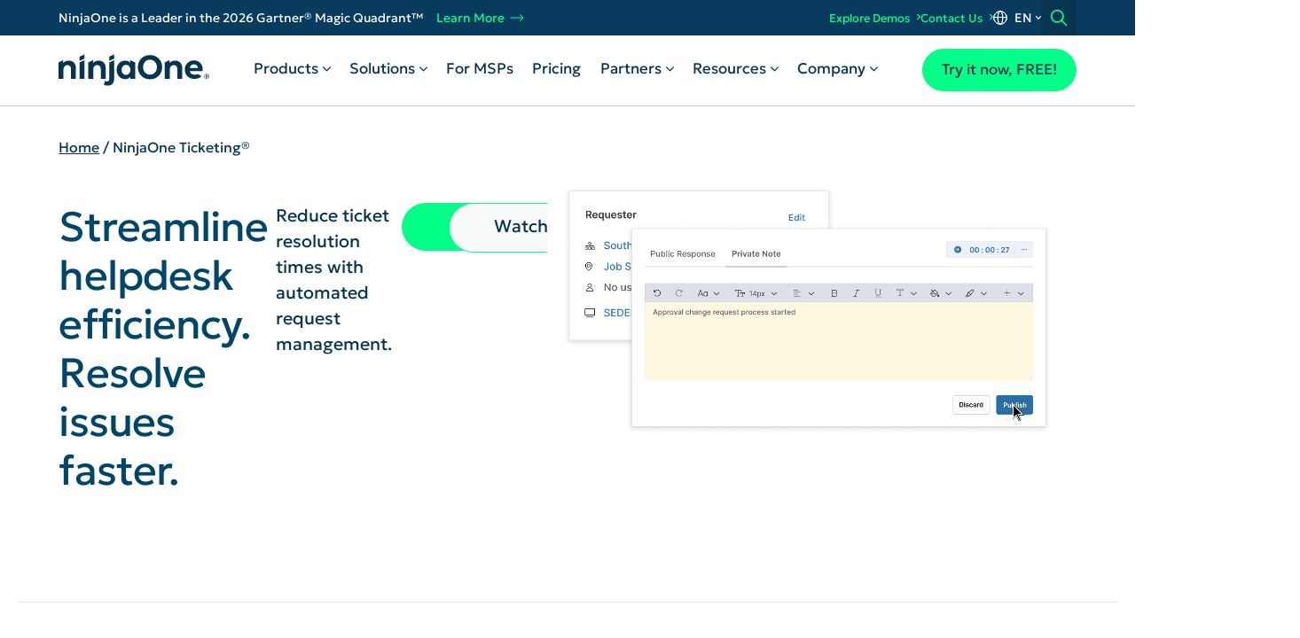

--- FILE ---
content_type: text/html; charset=UTF-8
request_url: https://www.ninjaone.com/ticketing-software/?utm_source=comparitech&utm_medium=cpc&utm_campaign=comparitech-help_desk&utm_content=comparitech-help_desk__itprc_it-help-desk-support-software_lp-ticketing
body_size: 79834
content:
<!DOCTYPE html><html lang="en-US" prefix="og: https://ogp.me/ns#"><head><meta name="viewport" content="width=device-width, initial-scale=1"><meta http-equiv="Content-Type" content="text/html; charset=UTF-8" /><link rel="alternate" hreflang="en" href="https://www.ninjaone.com/ticketing-software/"><link rel="alternate" hreflang="de" href="https://www.ninjaone.com/de/ticketing-software/"><link rel="alternate" hreflang="fr" href="https://www.ninjaone.com/fr/gestion-des-tickets-ticketing/"><link rel="alternate" hreflang="es" href="https://www.ninjaone.com/es/ticketing-software/"><link rel="alternate" hreflang="it" href="https://www.ninjaone.com/it/gestione-dei-ticket/"><link rel="alternate" hreflang="nl" href="https://www.ninjaone.com/nl/ticketsysteem/"><link rel="alternate" hreflang="sv" href="https://www.ninjaone.com/sv/arendehantering/"><link rel="alternate" hreflang="pt-br" href="https://www.ninjaone.com/pt-br/ticketing-software/"><link rel="alternate" hreflang="x-default" href="https://www.ninjaone.com/ticketing-software/"><!-- head-scripts-start --><meta charset="UTF-8"> <meta name="viewport" content="width=device-width, initial-scale=1"> <meta name="seobility" content="9bcb69f74ba6cbb4f5b62e3d54ea8abc"> <meta name="facebook-domain-verification" content="h1zkh6hcjg4jwlxcew5nj6pq2otmvh" /> <meta name="norton-safeweb-site-verification" content="q4to1oldtugoi9f3rmqs65f5arfmhpkikja3ic2845ksb2ctlkhwangpb15arj7-3758iepmsux0broi9rqy3xldrwkbibu7616izfozi2gfwlna2gudsix9dc74mu3n" /> <link rel="profile" href="https://gmpg.org/xfn/11"> <link id="optimizely-preconnect" rel="preconnect" href="https://cdn.optimizely.com" /> <script id="optimizely-script" data-ot-ignore src="https://cdn.optimizely.com/js/5248840664612864.js"></script> <script id="gtm-script" data-cfasync="false"> (function(w, d, s, l, i) { w[l] = w[l] || []; w[l].push({ 'gtm.start': new Date().getTime(), event: 'gtm.js' }); var f = d.getElementsByTagName(s)[0], j = d.createElement(s), dl = l != 'dataLayer' ? '&l=' + l : ''; j.async = true; j.src = 'https://www.googletagmanager.com/gtm.js?id=' + i + dl; f.parentNode.insertBefore(j, f); })(window, document, 'script', 'dataLayer', 'GTM-56RZ375'); </script> <script id="google-consent-mode" type="text/javascript"> window.dataLayer = window.dataLayer || []; function gtag() { dataLayer.push(arguments); } gtag('consent', 'default', { 'ad_storage': 'denied', 'analytics_storage': 'denied', 'functionality_storage': 'denied', 'personalization_storage': 'denied', 'security_storage': "denied", 'ad_user_data': 'denied', 'ad_personalization': 'denied', 'wait_for_update': 500, 'region': ['AT', 'BE', 'BG', 'HR', 'CY', 'CZ', 'DK', 'EE', 'FI', 'FR', 'DE', 'GR', 'HU', 'IE', 'IT', 'LV', 'LT', 'LU', 'MT', 'NL', 'PL', 'PT', 'RO', 'SK', 'SI', 'ES', 'SE', 'GI', 'CH'] }); gtag('consent', 'default', { 'ad_storage': 'granted', 'analytics_storage': 'granted', 'functionality_storage': 'granted', 'personalization_storage': 'granted', 'security_storage': 'granted', 'ad_user_data': 'granted', 'ad_personalization': 'granted', }); </script> <script id="onetrust-auto-block" type="text/javascript" src="https://www.ninjaone.com/wp-content/themes/ninjaone/js/vendor/OtAutoBlock.js"></script> <script id="onetrust-stub" src="https://cdn.cookielaw.org/scripttemplates/otSDKStub.js" data-document-language="true" type="text/javascript" charset="UTF-8" data-domain-script="01992f5e-08a1-7655-89fb-d59fb3070006"></script> <script id="onetrust-inline" type="text/javascript"> function getCookie(name) { var value = "; " + document.cookie; var parts = value.split("; " + name + "="); if (parts.length == 2) return parts.pop().split(";").shift(); } function OptanonWrapper() { var OABCcookieName = "OptanonAlertBoxClosed"; var bannerAcceptBtn = document.getElementById("onetrust-accept-btn-handler"); var pcAllowAllBtn = document.getElementById("accept-recommended-btn-handler"); var pcSaveBtn = document.getElementsByClassName("save-preference-btn-handler onetrust-close-btn-handler")[0]; var OABCcookie = getCookie(OABCcookieName); if (!OABCcookie && bannerAcceptBtn) { bannerAcceptBtn.addEventListener('click', function() { location.reload(); }); } if (pcAllowAllBtn) pcAllowAllBtn.addEventListener('click', function() { location.reload(); }); if (pcSaveBtn) { pcSaveBtn.addEventListener('click', function() { setTimeout(() => { location.reload(); }, 1000) }); } } function detectBlockedResource(url) { fetch(url, { mode: "no-cors" }) .then(() => { }) .catch((error) => { console.warn(`The resource at ${url} was blocked:`, error); handleContentBlocking(url); }); } function handleContentBlocking(url) { console.log(`Handling content blocking for: ${url}`); const button = document.getElementById("ot-sdk-btn"); if (button) { button.remove(); } } detectBlockedResource("https://cdn.cookielaw.org/scripttemplates/otSDKStub.js"); </script> <script id="optanon-category-C0001" type="text/javascript" class="optanon-category-C0001"> var anonTrackStatus = { withSessionTracking: true } </script> <script id="optanon-category-C0002" type="text/javascript" class="optanon-category-C0002"> anonTrackStatus = false; </script> <script data-ot-ignore id="ninja-star" type="text/javascript"> ; (function(p, l, o, w, i, n, g) { if (!p[i]) { p.GlobalSnowplowNamespace = p.GlobalSnowplowNamespace || []; p.GlobalSnowplowNamespace.push(i); p[i] = function() { (p[i].q = p[i].q || []).push(arguments) }; p[i].q = p[i].q || []; n = l.createElement(o); g = l.getElementsByTagName(o)[0]; n.async = 1; n.src = w; g.parentNode.insertBefore(n, g) } }(window, document, "script", "https://www.ninjaone.com/wp-content/themes/ninjaone/js/vendor/ninja-star.js", "snowplow")); </script> <script data-ot-ignore id="new-tracker" type="text/javascript"> var appIdEnv = ''; var env = document.location.hostname; switch (env) { case 'www.ninjaone.com': appIdEnv = 'ninja-prod'; break; case 'dev.ninjaone.com': appIdEnv = 'ninja-dev'; break; case 'ninjastage2.wpengine.com': appIdEnv = 'ninja-staging'; break; default: appIdEnv = 'unknown' } window.snowplow('newTracker', 'ninjaStar', 'c.ninjaone.com', { appId: appIdEnv, platform: 'web', postPath: '/com.ninjaone/dd0', discoverRootDomain: true, anonymousTracking: anonTrackStatus, crossDomainLinker: function(linkElement) { return ( linkElement.hostname !== location.hostname && (linkElement.hostname === 'go.ninjaone.com') ) }, }); window.snowplow('enableActivityTracking', { minimumVisitLength: 30, heartbeatDelay: 10 }); document.addEventListener('DOMContentLoaded', () => { window.snowplow('trackPageView', { context: [{ schema: "iglu:com.ninjaone/page_view_data/jsonschema/2-0-0", data: { aeo_optimized: document.querySelector('[name="search-aeo"]')?.content ?? null, cta_type: document.querySelector('[name="cta-type"]')?.content ?? null, page_type: document.querySelector('[name="page-type"]')?.content ?? null, product_type: document.querySelector('[name="product-type"]')?.content ?? null, seo_lane: document.querySelector('[name="page-lane"]')?.content ?? null, seo_refresh: document.querySelector('[name="search-refresh"]')?.content ?? null } }, ] }); }); window.snowplow('addPlugin', "https://cdn.jsdelivr.net/npm/@snowplow/browser-plugin-form-tracking@latest/dist/index.umd.min.js", ["snowplowFormTracking", "FormTrackingPlugin"] ); window.snowplow('enableFormTracking'); snowplow('enableFormTracking', { options: { events: ['submit_form'] }, }); window.addEventListener('elementor/popup/show', function(event) { setTimeout(function() { const popups = document.querySelectorAll('[data-elementor-type="popup"]'); popups.forEach(popup => { const form = popup.querySelector('form'); if (form) { if (typeof snowplow === 'function') { try { snowplow('enableFormTracking', { options: { events: ['submit_form'], } }); console.log('Form tracking enabled for form ID:', form.id); } catch (e) { console.error('Error enabling form tracking:', e); } } } }); }, 1000); }); window.snowplow('addPlugin', "https://cdn.jsdelivr.net/npm/@snowplow/browser-plugin-link-click-tracking@latest/dist/index.umd.min.js", ["snowplowLinkClickTracking", "LinkClickTrackingPlugin"] ); window.snowplow('enableLinkClickTracking', { trackContent: true }); window.snowplow( 'addPlugin', 'https://cdn.jsdelivr.net/npm/@snowplow/browser-plugin-button-click-tracking@latest/dist/index.umd.min.js', ['snowplowButtonClickTracking', 'ButtonClickTrackingPlugin'] ); window.snowplow('enableButtonClickTracking'); window.snowplow( 'addPlugin', 'https://cdn.jsdelivr.net/npm/@snowplow/browser-plugin-media-tracking@latest/dist/index.umd.min.js', ["snowplowMediaTracking", "MediaTrackingPlugin"] ); const sessionId = crypto.randomUUID(); document.querySelectorAll('video').forEach((video, index) => { if (!video.id) { video.id = `tracked-video-${index}`; } window.snowplow('startHtml5MediaTracking', { id: sessionId, video: video.id, }); }); window.snowplow( 'addPlugin', 'https://cdn.jsdelivr.net/npm/@snowplow/browser-plugin-youtube-tracking@latest/dist/index.umd.min.js', ['snowplowYouTubeTracking', 'YouTubeTrackingPlugin'] ); document.addEventListener('load', () => { document.querySelectorAll('iframe[src*="youtube.com/embed"]').forEach((iframe, index) => { if (!iframe.id) { iframe.id = `yt-player-${index}`; } window.snowplow('startYouTubeTracking', { id: sessionId, video: iframe.id }); }); }); window.snowplow( 'addPlugin', 'https://cdn.jsdelivr.net/npm/@snowplow/browser-plugin-vimeo-tracking@latest/dist/index.umd.min.js', ['snowplowVimeoTracking', 'VimeoTrackingPlugin'] ); window.addEventListener('load', () => { document.querySelectorAll('iframe[src*="player.vimeo.com"]').forEach((iframe, index) => { window.snowplow('startVimeoTracking', { id: sessionId, video: iframe }); }); }); window.snowplow( 'addPlugin', "https://cdn.jsdelivr.net/npm/@snowplow/browser-plugin-optimizely-x@latest/dist/index.umd.min.js", ["snowplowOptimizelyX", "OptimizelyXPlugin"] ); if (typeof getSnowplowUID !== "function") { function getSnowplowUID() { const match = document.cookie.match(/_sp_id\.[a-f0-9]+=([^;]*)/); return match ? decodeURIComponent(match[1]).split('.')[0] : null; } } //# sourceURL=snowplow-init.js </script> <script id="ae-fast-track" data-ot-ignore> document.addEventListener('geoIPInit', function() { if (document.documentElement.lang.startsWith('en') && (document.body.classList.contains('country-US') || document.body.classList.contains('country-CA'))) { var a = document.querySelector('a[data-js="nav-free-trial"]'); if (a) { a.textContent = "Book a Demo"; a.href = "https://www.ninjaone.com/book-demo/"; } } }, { once: true }); </script> <script id="meta-pixel" type="text/javascript" class="optanon-category-C0004"> window.addEventListener('load', () => { ! function(f, b, e, v, n, t, s) { if (f.fbq) return; n = f.fbq = function() { n.callMethod ? n.callMethod.apply(n, arguments) : n.queue.push(arguments) }; if (!f._fbq) f._fbq = n; n.push = n; n.loaded = !0; n.version = '2.0'; n.queue = []; t = b.createElement(e); t.async = !0; t.src = v; s = b.getElementsByTagName(e)[0]; s.parentNode.insertBefore(t, s) }(window, document, 'script', 'https://connect.facebook.net/en_US/fbevents.js'); fbq('init', '148315452373934'); fbq('track', 'PageView'); var currentURL = window.location.href; if (currentURL.indexOf('thankyou') !== -1 || currentURL.indexOf('thank-you') !== -1) { fbq('track', 'Lead'); } }); </script> <script id="twitter-conversion-tracking"> ! function(e, t, n, s, u, a) { e.twq || (s = e.twq = function() { s.exe ? s.exe.apply(s, arguments) : s.queue.push(arguments); }, s.version = '1.1', s.queue = [], u = t.createElement(n), u.async = !0, u.src = 'https://static.ads-twitter.com/uwt.js', a = t.getElementsByTagName(n)[0], a.parentNode.insertBefore(u, a)) }(window, document, 'script'); twq('config', 'nykc4'); </script> <script id="reddit-script" class="optanon-category-C0004"> window.addEventListener('load', () => { ! function(w, d) { if (!w.rdt) { var p = w.rdt = function() { p.sendEvent ? p.sendEvent.apply(p, arguments) : p.callQueue.push(arguments) }; p.callQueue = []; var t = d.createElement("script"); t.src = "https://www.redditstatic.com/ads/pixel.js", t.async = !0; var s = d.getElementsByTagName("script")[0]; s.parentNode.insertBefore(t, s) } }(window, document); rdt('init', 't2_37e2wy7e'); rdt('track', 'PageVisit'); var currentURL = window.location.href; if (currentURL.indexOf('thankyou') !== -1 || currentURL.indexOf('thank-you') !== -1) { rdt('track', 'Lead'); } }); </script> <script id="linkedin-tag" type="text/javascript" class="optanon-category-C0004"> _linkedin_partner_id = "417732"; window._linkedin_data_partner_ids = window._linkedin_data_partner_ids || []; window._linkedin_data_partner_ids.push(_linkedin_partner_id); </script> <script id="linkedin-init" type="text/javascript" class="optanon-category-C0004"> window.addEventListener('load', () => { (function(l) { if (!l) { window.lintrk = function(a, b) { window.lintrk.q.push([a, b]) }; window.lintrk.q = [] } var s = document.getElementsByTagName("script")[0]; var b = document.createElement("script"); b.type = "text/javascript"; b.async = true; b.src = "https://snap.licdn.com/li.lms-analytics/insight.min.js"; s.parentNode.insertBefore(b, s); })(window.lintrk); }); </script> <script id="SixSenseWebTag" src="https://j.6sc.co/j/ba2cc980-7a3a-47c9-86f5-ab32f11923b6.js" defer class="optanon-category-C0004"></script> <script id="qualified-script" type="text/javascript"> function qualifiedInit() { (function(w, q) { w['QualifiedObject'] = q; w[q] = w[q] || function() { (w[q].q = w[q].q || []).push(arguments) }; })(window, 'qualified'); const qualifiedScriptEl = document.createElement('script'); qualifiedScriptEl.src = 'https://js.qualified.com/qualified.js?token=zjd77t3Vb9YRHn5x'; document.head.appendChild(qualifiedScriptEl); } if (window.requestIdleCallback) { window.requestIdleCallback(qualifiedInit); } else { window.requestAnimationFrame(qualifiedInit); } //# sourceURL=qualified-init.js </script> <script data-ot-ignore id="pardot-tag" type="text/javascript"> piAId = '653283'; piCId = '21957'; piHostname = 'go.ninjaone.com'; (function() { function async_load() { var s = document.createElement('script'); s.type = 'text/javascript'; s.src = ('https:' == document.location.protocol ? 'https://' : 'http://') + piHostname + '/pd.js'; var c = document.getElementsByTagName('script')[0]; c.parentNode.insertBefore(s, c); } if (window.attachEvent) { window.attachEvent('onload', async_load); } else { window.addEventListener('load', async_load, false); } })(); </script> <script id="salesloft-tag" type="text/javascript" class="optanon-category-C0002"> window.addEventListener('load', () => { setTimeout(function() { (function(i, s, o, g, r, a, m) { i['SLScoutObject'] = r; i[r] = i[r] || function() { (i[r].q = i[r].q || []).push(arguments) }, i[r].l = 1 * new Date(); a = s.createElement(o), m = s.getElementsByTagName(o)[0]; a.async = 1; a.src = g; m.parentNode.insertBefore(a, m) })(window, document, 'script', 'https://scout-cdn.salesloft.com/sl.js', 'slscout'); slscout(["init", "eyJ0eXAiOiJKV1QiLCJhbGciOiJIUzI1NiJ9.eyJ0IjoxMTY0Nn0.b1f_FihBNbm0a2vLXD2jnAq9KyOod_ts8_sI8jhqnDE"]); }, 3500); }); </script> <script data-ot-ignore id="partnerstack-tag" type='text/javascript'> const searchString = document.location.search; const urlSearchParams = new URLSearchParams(searchString); const partnerStackClickID = urlSearchParams.get('ps_xid'); const partnerKey = urlSearchParams.get('ps_partner_key'); if (partnerStackClickID !== null) { sessionStorage.setItem('partnerStackClickID', partnerStackClickID); } if (partnerKey !== null) { sessionStorage.setItem('partnerKey', partnerKey); } async function sendConversionRequest() { var currentURL = window.location.href; if (currentURL.indexOf('thankyou') === -1 && currentURL.indexOf('thank-you') === -1) { return false; } const fullName = Cookies.get('psFullName'); const visitorEmail = Cookies.get('psEmail'); const xid = sessionStorage.getItem('partnerStackClickID'); if (!xid || fullName == undefined || visitorEmail == undefined) { return; } try { const response = await fetch('https://www.ninjaone.com/wp-json/ninjaone/partnerstack/track', { method: 'POST', headers: { 'Content-Type': 'application/json' }, body: JSON.stringify({ email: visitorEmail, name: fullName, user_agent: navigator.userAgent, xid: xid }) }); if (!response.ok) { throw new Error('Network response was not ok'); } Cookies.remove('psFullName'); Cookies.remove('psEmail'); sessionStorage.removeItem('partnerStackClickID'); sessionStorage.removeItem('partnerKey'); } catch (error) { console.error("Error sending conversion request:", error); } document.removeEventListener('DOMContentLoaded', sendConversionRequest); } document.addEventListener("DOMContentLoaded", sendConversionRequest); //# sourceURL=partnerstack-init.js </script> <script data-ot-ignore id="impactcom" type="text/javascript"> (function(a, b, c, d, e, f, g) { e['ire_o'] = c; e[c] = e[c] || function() { (e[c].a = e[c].a || []).push(arguments) }; f = d.createElement(b); g = d.getElementsByTagName(b)[0]; f.async = 1; f.src = a; g.parentNode.insertBefore(f, g); })('https://utt.impactcdn.com/A5659975-327a-4788-b0a5-b5fbbcf6bbfa1.js', 'script', 'ire', document, window); </script> <script id="amazon-prime" class="optanon-category-C0002"> ! function(w, d, s, t, a) { if (w.amzn) return; w.amzn = a = function() { w.amzn.q.push([arguments, (new Date).getTime()]) }; a.q = []; a.version = "0.0"; s = d.createElement("script"); s.src = "https://c.amazon-adsystem.com/aat/amzn.js"; s.id = "amzn-pixel"; s.async = true; t = d.getElementsByTagName("script")[0]; t.parentNode.insertBefore(s, t) }(window, document); amzn("setRegion", "NA"); amzn("addTag", "ae341fd1-f4a6-4fe5-a221-42bd02f7511a"); amzn("trackEvent", "PageView"); </script> <script id="spotify" class="optanon-category-C0002"> (function(w, d) { var id = 'spdt-capture', n = 'script'; if (!d.getElementById(id)) { w.spdt = w.spdt || function() { (w.spdt.q = w.spdt.q || []).push(arguments); }; var e = d.createElement(n); e.id = id; e.async = 1; e.src = 'https://pixel.byspotify.com/ping.min.js'; var s = d.getElementsByTagName(n)[0]; s.parentNode.insertBefore(e, s); } w.spdt('conf', { key: 'e9375643d5ba44899dcf14f517964db4' }); w.spdt('alias', { id: getSnowplowUID() }); w.spdt('view'); })(window, document); </script> <script id="pathfactory" type="text/javascript" class="optanon-category-C0004"> (function(j, u, k, e, b, o, x) { j["pfObject"] = b; j[b] = j[b] || function() { (j[b].q = j[b].q || []).push(arguments) }, j[b].l = 1 * new Date(); o = u.createElement(k), x = u.getElementsByTagName(k)[0]; o.async = 1; o.src = e; x.parentNode.insertBefore(o, x) })(window, document, 'script', 'https://cdn-app.pathfactory.com/production/jukebox-lite/current/jukebox.js', "pf"); pf('create', 'LB-7DD91342-11241'); </script> <script src="https://cdn-app.pathfactory.com/libraries/overlay/overlay.js" async></script> <link href="https://cdn-app.pathfactory.com/libraries/overlay/overlay.css" rel="stylesheet" type="text/css" /> <script id="userled-sdk-snippet" data-cfasync="false" class="optanon-category-C0004"> window.userledSettings = { app_id: "be887c71-b822-4e1b-b7c1-9a82a7de69bc", region: "us-east-1" }, window.userledSnippetTs = (new Date).getTime(), (function() { if (!window.Userled) { window.Userled = function() { return e.call(arguments) }; var e = window.Userled; e.call = function(n) { return new Promise(function(i, d) { e.queue.push([].concat.apply([i, d], n)) }) }, e.queue = [], e.snippetVersion = "4.0.0", window.Userled("page") } })(); </script> <script id="userled-sdk" type="module" src=https://sdk.userledclient.io?appId=be887c71-b822-4e1b-b7c1-9a82a7de69bc&snippetVersion=4.0.0 data-cfasync="false" class="optanon-category-C0004"></script> <style> a, button { touch-action: manipulation; } /* Added 8/20/25 */ .orange-button a.button { background: var(--c-bright-green-1); border-color: var(--c-bright-green-1); border-style: solid; border-width: 1px 1px 1px 1px; color: var(--c-dark-blue-3) !important; line-height: 1; text-decoration: none !important; transition: all .3s; display: inline-block; } </style><!-- head-scripts-end --> <title>IT Helpdesk Software &amp; Ticketing System | NinjaOne</title><meta name="description" content="Our robust IT helpdesk software &amp; ticketing for IT teams &amp; MSPs provides 360 degree visibility into incidents, tickets, &amp; endpoints without unnecessary context switching."><meta name="robots" content="follow, index, max-snippet:-1, max-video-preview:-1, max-image-preview:large"><link rel="canonical" href="https://www.ninjaone.com/ticketing-software/"><meta property="og:locale" content="en_US"><meta property="og:type" content="article"><meta property="og:title" content="IT Helpdesk Software &amp; Ticketing System | NinjaOne"><meta property="og:description" content="Our robust IT helpdesk software &amp; ticketing for IT teams &amp; MSPs provides 360 degree visibility into incidents, tickets, &amp; endpoints without unnecessary context switching."><meta property="og:url" content="https://www.ninjaone.com/ticketing-software/"><meta property="og:site_name" content="NinjaOne"><meta property="article:publisher" content="https://www.facebook.com/NinjaOne.Official"><meta property="og:updated_time" content="2026-01-28T18:09:20+00:00"><meta property="og:image" content="https://www.ninjaone.com/wp-content/uploads/2024/11/N1-0905-Social-Share-Ticketing-Software-1-1024x535.jpg"><meta property="og:image:secure_url" content="https://www.ninjaone.com/wp-content/uploads/2024/11/N1-0905-Social-Share-Ticketing-Software-1-1024x535.jpg"><meta property="og:image:width" content="800"><meta property="og:image:height" content="418"><meta property="og:image:alt" content="it helpdesk software"><meta property="og:image:type" content="image/jpeg"><meta property="og:video" content="https://www.ninjaone.com/wp-content/uploads/2024/10/helpdesk-hero.mp4"><meta property="product:brand" content="NinjaOne"><meta property="ya:ovs:upload_date" content="2022-10-19GMT+000020:12:58+00:00"><meta property="ya:ovs:allow_embed" content="false"><meta name="twitter:card" content="summary_large_image"><meta name="twitter:title" content="IT Helpdesk Software &amp; Ticketing System | NinjaOne"><meta name="twitter:description" content="Our robust IT helpdesk software &amp; ticketing for IT teams &amp; MSPs provides 360 degree visibility into incidents, tickets, &amp; endpoints without unnecessary context switching."><meta name="twitter:site" content="@ninjaone"><meta name="twitter:creator" content="@ninjaone"><meta name="twitter:image" content="https://www.ninjaone.com/wp-content/uploads/2024/11/N1-0905-Social-Share-Ticketing-Software-1-1024x535.jpg"><meta name="twitter:label1" content="Time to read"><meta name="twitter:data1" content="8 minutes"><script type="application/ld+json" class="rank-math-schema-pro">{"@context":"https://schema.org","@graph":[{"@type":"Organization","@id":"https://www.ninjaone.com/#organization","name":"NinjaOne","url":"https://www.ninjaone.com","sameAs":["https://www.facebook.com/NinjaOne.Official","https://twitter.com/ninjaone"],"logo":{"@type":"ImageObject","@id":"https://www.ninjaone.com/#logo","url":"https://www.ninjaone.com/wp-content/uploads/2023/11/ninjaone-social.jpg","contentUrl":"https://www.ninjaone.com/wp-content/uploads/2023/11/ninjaone-social.jpg","caption":"NinjaOne","inLanguage":"en-US","width":"1194","height":"627"}},{"@type":"WebSite","@id":"https://www.ninjaone.com/#website","url":"https://www.ninjaone.com","name":"NinjaOne","publisher":{"@id":"https://www.ninjaone.com/#organization"},"inLanguage":"en-US"},{"@type":"ImageObject","@id":"https://www.ninjaone.com/wp-content/uploads/2024/11/N1-0905-Social-Share-Ticketing-Software-1.jpg","url":"https://www.ninjaone.com/wp-content/uploads/2024/11/N1-0905-Social-Share-Ticketing-Software-1.jpg","width":"2400","height":"1254","inLanguage":"en-US"},{"@type":"BreadcrumbList","@id":"https://www.ninjaone.com/ticketing-software/#breadcrumb","itemListElement":[{"@type":"ListItem","position":"1","item":{"@id":"https://www.ninjaone.com/","name":"Home"}},{"@type":"ListItem","position":"2","item":{"@id":"https://www.ninjaone.com/ticketing-software/","name":"NinjaOne Ticketing®"}}]},{"@type":"ItemPage","@id":"https://www.ninjaone.com/ticketing-software/#webpage","url":"https://www.ninjaone.com/ticketing-software/","name":"IT Helpdesk Software &amp; Ticketing System | NinjaOne","dateModified":"2026-01-28T18:09:20+00:00","isPartOf":{"@id":"https://www.ninjaone.com/#website"},"primaryImageOfPage":{"@id":"https://www.ninjaone.com/wp-content/uploads/2024/11/N1-0905-Social-Share-Ticketing-Software-1.jpg"},"inLanguage":"en-US","breadcrumb":{"@id":"https://www.ninjaone.com/ticketing-software/#breadcrumb"}},{"@type":"WebPage","name":"IT Helpdesk Software &amp; Ticketing System | NinjaOne","description":"Our robust IT helpdesk software &amp; ticketing for IT teams &amp; MSPs provides 360 degree visibility into incidents, tickets, &amp; endpoints without unnecessary context switching.","publisher":{"@type":"Organization","name":"NinjaOne"},"mainEntityOfPage":{"@id":"https://www.ninjaone.com/ticketing-software/#webpage"}},{"@type":"VideoObject","name":"IT Helpdesk Software &amp; Ticketing System | NinjaOne","description":"Our robust IT helpdesk software &amp; ticketing for IT teams &amp; MSPs provides 360 degree visibility into incidents, tickets, &amp; endpoints without unnecessary context switching.","uploadDate":"2022-10-19T20:12:58+00:00","thumbnailUrl":"https://www.ninjaone.com/wp-content/uploads/2024/11/N1-0905-Social-Share-Ticketing-Software-1.jpg","contentUrl":"https://www.ninjaone.com/wp-content/uploads/2024/10/helpdesk-hero.mp4","width":"1380","height":"928","isFamilyFriendly":"True","@id":"https://www.ninjaone.com/ticketing-software/#schema-5617236","isPartOf":{"@id":"https://www.ninjaone.com/ticketing-software/#webpage"},"publisher":{"@id":"https://www.ninjaone.com/#organization"},"inLanguage":"en-US"},{"@type":"Product","name":"NinjaOne Ticketing<sup>®</sup>","url":"https://www.ninjaone.com/ticketing-software/","description":"Our robust IT helpdesk software &amp; ticketing for IT teams &amp; MSPs provides 360 degree visibility into incidents, tickets, &amp; endpoints without unnecessary context switching.","brand":{"@type":"Brand","name":"NinjaOne","url":"https://www.ninjaone.com"},"image":{"@type":"ImageObject","url":"https://www.ninjaone.com/wp-content/uploads/2024/11/N1-0905-Social-Share-Ticketing-Software-1.jpg"},"aggregateRating":{"@type":"aggregateRating","ratingValue":"4.8","reviewCount":"2414"},"alternateName":"IT Helpdesk Software &amp; Ticketing System | NinjaOne"}]}</script><link rel="alternate" type="application/rss+xml" title="NinjaOne » Feed" href="/feed/"><link rel="alternate" type="application/rss+xml" title="NinjaOne » Comments Feed" href="/comments/feed/"><script data-ot-ignore="" src="https://www.ninjaone.com/wp-includes/js/jquery/jquery.min.js?ver=3.7.1" id="jquery-core-js"></script><link rel="https://api.w.org/" href="/wp-json/"><link rel="alternate" title="JSON" type="application/json" href="/wp-json/wp/v2/pages/8088"><meta name="generator" content="WPML ver:4.7.3 stt:37,1,4,3,27,28,42,2,50;"><meta name="generator" content="Elementor 3.29.2; features: e_font_icon_svg, e_local_google_fonts; settings: css_print_method-external, google_font-enabled, font_display-swap"><link rel="preconnect" href="https://mlfk3cv5yvnx.i.optimole.com" crossorigin=""><link rel="dns-prefetch" href="//mlfk3cv5yvnx.i.optimole.com"><link rel="preconnect" href="https://www.ninjaone.com"><link rel="dns-prefetch" href="//www.ninjaone.com"><meta name="page-type" content="mainprod"><meta name="product-type" content="ticketing"><meta name="page-lane" content="lfp"><meta name="theme-color" content="#eafdf4"><link rel="icon" href="/wp-content/uploads/2024/10/favicon-2024-150x150.png" sizes="32x32"><link rel="icon" href="/wp-content/uploads/2024/10/favicon-2024-300x300.png" sizes="192x192"><link rel="apple-touch-icon" href="/wp-content/uploads/2024/10/favicon-2024-300x300.png"><meta name="msapplication-TileImage" content="https://www.ninjaone.com/wp-content/uploads/2024/10/favicon-2024-300x300.png"><style data-js="main-css">img:is([sizes=auto i]){contain-intrinsic-size:3000px 1500px}.orange-button a.button{display:inline-block}:root{--c-blue-0:#55ebff;--c-blue-1:#007da5;--c-blue-2:#004668;--c-blue-3:#053856;--c-blue-4:#09344f;--c-blue-5:#0d2d44;--c-blue-6:#122c3d;--c-blue-bc:#bccad4;--c-bright-green-1:#04ff88;--c-button-hover:#48e275;--c-dark-blue-1:#122c3d;--c-dark-blue-2:#0d2d44;--c-dark-blue-3:#09344f;--c-dark-blue-4:#053856;--c-dark-blue-5:#093b5f;--c-gray-76:#767676;--c-gray-af:#afafaf;--c-gray-e4:#e4e4e4;--c-green-dark:#068444;--c-green-med:#00aa5f;--c-light-0:#f9fbfb;--c-light-1:#f4f8f8;--c-light-2:#e9eded;--c-light-3:#dfe3e3;--c-light-4:#dfe3e3;--c-light-blue-1:#55ebff;--c-light-white-1:#f4f8f8;--c-light-white-2:#f8fcfc;--c-light-white-3:#f8f8f6;--c-light-white-4:#fafaf8;--c-medium-blue-1:#004668;--c-medium-blue-2:#007da5;--c-secondary-button:#f8f9f9;--c-secondary-button-hover:#d6d6d6;--c-vivid-green-0:#04ff88;--c-white-0:#fff;--section-label-c:var(--c-blue-2);--section-label-m-b:16px;--section-label-p-b:16px;--site-width:1400px;--space-2xl:clamp(4rem,3.6371rem + 1.6129vw,5.25rem);--space-2xl-3xl:clamp(4rem,2.875rem + 5vw,7.875rem);--space-2xs:clamp(0.5rem,0.4456rem + 0.2419vw,0.6875rem);--space-2xs-xs:clamp(0.5rem,0.3548rem + 0.6452vw,1rem);--space-3xl:clamp(6rem,5.4556rem + 2.4194vw,7.875rem);--space-3xs-2xs:clamp(0.25rem,0.123rem + 0.5645vw,0.6875rem);--space-button-bottom:clamp(0.75rem,0.8774rem + 0.3726vw,1.25rem);--space-button-top:clamp(0.875rem,0.7774rem + 0.3226vw,1.125rem);--space-l:clamp(2rem,1.8185rem + 0.8065vw,2.625rem);--space-l-xl:clamp(2rem,1.4375rem + 2.5vw,3.9375rem);--space-m:clamp(1.5rem,1.3548rem + 0.6452vw,2rem);--space-m-l:clamp(1.5rem,1.1734rem + 1.4516vw,2.625rem);--space-s:clamp(1rem,0.9093rem + 0.4032vw,1.3125rem);--space-s-2xl:0;--space-s-l:clamp(1rem,0.5282rem + 2.0968vw,2.625rem);--space-s-m:clamp(1rem,0.7097rem + 1.2903vw,2rem);--space-xl:clamp(3rem,2.7278rem + 1.2097vw,3.9375rem);--space-xl-2xl:clamp(3rem,2.3468rem + 2.9032vw,5.25rem);--space-xs:clamp(0.75rem,0.6774rem + 0.3226vw,1rem);--space-xs-s:clamp(0.75rem,0.5867rem + 0.7258vw,1.3125rem);--step--1:clamp(0.8333rem,0.7704rem + 0.2796vw,1.05rem);--step-0:clamp(1rem,0.9093rem + 0.4032vw,1.3125rem);--step-1:clamp(1.2rem,1.0721rem + 0.5685vw,1.6406rem);--step-2:clamp(1.44rem,1.2627rem + 0.7881vw,2.0508rem);--step-3:clamp(1.728rem,1.4854rem + 1.078vw,2.5635rem);--step-4:clamp(2.0736rem,1.7453rem + 1.459vw,3.2043rem);--step-5:clamp(2.4883rem,2.0479rem + 1.9576vw,4.0054rem);--step-6:clamp(2.986rem,2.3993rem + 2.6075vw,5.0068rem);--space-3xs:clamp(0.25rem,0.2319rem + 0.0806vw,0.3125rem);--step--2:clamp(0.6944rem,0.6522rem + 0.1878vw,0.84rem)}body b,body strong{font-weight:700}a,button{touch-action:manipulation}.elementor-heading-title{--e-global-typography-2b87a35-font-weight:368;--e-global-typography-26d3eeb-font-weight:368;--e-global-typography-49642b0-font-weight:320;--e-global-typography-91178d4-font-weight:380;--e-global-typography-d25e221-font-weight:268;--e-global-typography-d25e221-font-weight:420;--e-global-typography-d1c7878-font-weight:320;--e-global-typography-c8ef6d0-font-weight:420;--e-global-typography-30c0b87-font-weight:320;--e-global-typography-dffdd43-font-weight:480;--e-global-typography-cd3b0bf-font-weight:320;--e-global-typography-131f5c2-font-weight:320;--e-global-typography-a69a4cf-font-weight:520;--e-global-typography-d428b93-font-weight:320;--e-global-typography-3dbe97a-font-weight:320;--e-global-typography-36289bb-font-weight:520;--e-global-typography-f3c1c5f-font-weight:320;--e-global-typography-cefba81-font-weight:320;--e-global-typography-41b58cf-font-weight:520}.elementor-widget-loop-carousel .swiper-pagination-bullets{--dots-horizontal-transform:0}.elementor-widget-video:not(.not-global-aspect-ratio) .e-hosted-video{--video-aspect-ratio:2.16!important}a.elementor-button{font-weight:320!important}.elementor-widget-loop-carousel .swiper-pagination-fraction{color:var(--c-dark-blue-4)!important}.elementor-widget-n-accordion .e-n-accordion-item .e-n-accordion-item-title-icon span>svg,.elementor-widget-n-accordion .e-n-accordion-item:not([open]):hover .e-n-accordion-item-title-icon span>svg{--n-accordion-icon-active-color:var(--c-green-med);--n-accordion-icon-hover-color:var(--c-green-med);--n-accordion-icon-normal-color:var(--c-green-med)}[data-js=accordion] [data-js=accordion-panel]{overflow:hidden;transition:height .5s ease}[data-js=accordion-panel]{padding-bottom:0!important;padding-top:0!important}.e-n-accordion-item [role=region]>:first-child{padding-bottom:var(--padding-bottom);padding-top:var(--padding-top)}[data-js=accordion-item][data-js-state=active] .e-opened{display:flex!important}[data-js=accordion-item]:not([data-js-state=active]) .e-opened{display:none!important}[data-js=accordion-item]:not([data-js-state=active]) .e-closed{display:flex!important}[data-js=accordion-item][data-js-state=active] .e-closed{display:none!important}.elementor-button-navigation .elementor-button-wrapper .elementor-button,.elementor-button-secondary .elementor-button-wrapper .elementor-button,.elementor-button-text .elementor-button-wrapper .elementor-button{color:var(--c-dark-blue-3);line-height:1}.elementor-button-default+.elementor-button-default:not(.all-primary) .elementor-button-wrapper .elementor-button,.elementor-button-secondary .elementor-button-wrapper .elementor-button{border:1px solid var(--c-bright-green-1)}.button-wrap a.elementor-button-secondary,.elementor-button-default+.elementor-button-default:not(.all-primary) .elementor-button-wrapper .elementor-button,.elementor-button-secondary .elementor-button-wrapper .elementor-button{background-color:var(--c-secondary-button)}.button-wrap a.elementor-button-secondary:hover,.elementor-button-default+.elementor-button-default:not(.all-primary) .elementor-button-wrapper .elementor-button:hover,.elementor-button-secondary .elementor-button-wrapper .elementor-button:hover{background-color:var(--c-bright-green-1)}.elementor-button-navigation .elementor-button-wrapper .elementor-button{background:transparent;border-color:var(--c-dark-blue-3)}.elementor-button-navigation .elementor-button-wrapper .elementor-button:hover{background:var(--c-secondary-button)}.elementor-button-text .elementor-button-wrapper .elementor-button{background:transparent;border:none!important;font-weight:520!important}.elementor-element.e-con-full.resource-buttons .elementor-button-text .elementor-button-wrapper .elementor-button{font-weight:400!important}.elementor-button-text .elementor-button-wrapper .elementor-button span.elementor-button-text:after{content:url(/wp-content/themes/ninjaone/images/button-arrow.svg);margin-left:8px;position:absolute;transition:all .35s}.elementor-button-text .elementor-button-wrapper .elementor-button:hover span.elementor-button-text:after{margin-left:14px}.elementor-button-text .elementor-button-wrapper .elementor-button:hover{background:none}body{filter:none!important;opacity:1!important}button{outline:none!important}.iframe-toggle img{display:block;width:100%}button{border:none;border-radius:3px;color:#fff;cursor:pointer;display:inline-block;font-size:14px;font-weight:500;height:36px;letter-spacing:.5px;line-height:36px;padding:0 16px;text-align:center;text-decoration:none;transition:color .25s ease-in-out;white-space:nowrap}.orange-button a.button:hover{background:var(--e-global-color-398e5cc)}.button{border-radius:60px;font-size:clamp(1rem,.9093rem + .4032vw,1.3125rem);font-weight:320;padding:15px 21px}.side-cta-button{background:var(--c-dark-blue-1);height:100vh;left:100%;position:fixed;top:0;transition:all .35s;z-index:999}.side-cta-button .side-cta-link{background:var(--c-bright-green-1);border-radius:2px 0 0 2px;color:var(--c-dark-blue-3)!important;display:flex;flex-flow:wrap;font-size:16px;left:0;line-height:1.2;padding:8px;position:absolute;text-align:center;top:25%;transition:all .35s;white-space:pre-wrap;width:100px}.side-cta-link:hover{background:var(--c-button-hover)}[data-js=side-cta-link][aria-expanded=true]{left:-100px}html[lang=nb-NO] [data-js=side-cta-link][aria-expanded=true]{left:-125px}.sr-only{border:0!important;clip:rect(1px,1px,1px,1px)!important;-webkit-clip-path:inset(50%)!important;clip-path:inset(50%)!important;height:1px!important;margin:-1px!important;overflow:hidden!important;padding:0!important;position:absolute!important;white-space:nowrap!important;width:1px!important}.elementor.elementor .e-con>.elementor-widget.elementor-widget-html{width:100%}.hidden{display:none}body:not([data-js-region~=is-emea]) [data-js-show-for=emea],body:not([data-js-region~=is-north-america]) [data-js-show-for=na],body:not([data-js-region~=is-uk]) [data-js-show-for=uk],body[data-js-country=US]:not([data-js-state=california]) .show-for-ca-us,body[data-js-country=US]:not([data-js-state=california]) [data-js-show-for=ca-us],body[data-js-region~=is-emea] .hide-for-emea,body[data-js-region~=is-emea] [data-js-hide-for=emea],body[data-js-region~=is-ie] .hide-for-ie,body[data-js-region~=is-north-america] .hide-for-na,body[data-js-region~=is-north-america] [data-js-hide-for=na],body[data-js-region~=is-uk] .hide-for-uk,body[data-js-region~=is-uk] [data-js-hide-for=uk]{display:none!important}::-webkit-input-placeholder{color:var(--c-blue-2)}::-moz-placeholder{color:var(--c-blue-2);opacity:1}::-ms-input-placeholder,::-ms-placeholder{color:var(--c-blue-2)}::placeholder{color:var(--c-blue-2);opacity:1}[data-js=gform_wrapper] .gform_validation_errors>h2{line-height:1.2!important}[data-js=gform_wrapper] .gform-loader{flex:0 0 auto}.button-wrap a{white-space:nowrap}.orange-button a.button{background:var(--c-bright-green-1);border-color:var(--c-bright-green-1);border-style:solid;border-width:1px;color:var(--c-dark-blue-3)!important;line-height:1;text-align:center;text-decoration:none!important;transition:all .3s}.p-no-margin p{margin:0}button#ot-sdk-btn{line-height:1;padding:9px 20px}#ot-sdk-btn.ot-sdk-show-settings{border:1px solid var(--e-global-color-accent)!important;color:var(--c-dark-blue-3)!important;font-size:16.8px!important;height:auto;padding:15px 21px!important}#ot-sdk-btn.ot-sdk-show-settings:hover{background:var(--e-global-color-398e5cc)!important}.blog-popup-signup #newsletter-signup[aria-hidden=false]{height:220px;overflow:visible}.table-of-contents .accordion-toggle[aria-expanded=true]{background-color:transparent;border:none;color:#0d3d5b}.table-of-contents .accordion-toggle[aria-expanded=true] svg{transform:rotate(180deg)}.table-of-contents [data-js=accordion-content]{max-height:0;overflow:hidden;transition:all .7s ease}.table-of-contents [data-js=accordion-content][aria-hidden=false]{max-height:600px;overflow-y:scroll}.elementor-widget-shortcode .wpml-ls-legacy-dropdown{width:54px}.ft-card .e-con-inner{-ms-overflow-style:none;overflow-y:scroll;scrollbar-width:none}.ft-card .e-con-inner a{color:var(--c-light-blue-1)}.ft-card .e-con-inner::-webkit-scrollbar{display:none}.elementor-widget-video .elementor-wrapper iframe,.elementor-widget-video .elementor-wrapper video{background:transparent!important}.elementor-widget-n-carousel+.elementor-widget-button span.elementor-button-text{-khtml-user-select:none;-moz-user-select:none;-ms-user-select:none;-webkit-tap-highlight-color:transparent;-webkit-touch-callout:none;-webkit-user-select:none;user-select:none}.elementor-widget-n-carousel+.elementor-widget-button span.elementor-button-text:focus{outline:none!important}#exit-popup[aria-hidden=false]{opacity:1;pointer-events:all}.year-accordion [aria-expanded]+ol{display:block;padding-bottom:var(--space-xs)}[aria-expanded] .year-accordion__plus .part2{transform:rotate(180deg) translateY(6px)}[data-js=search-overlay]{background:rgba(0,0,0,.4);inset:0;position:fixed;z-index:500}[data-js-popup] [data-elementor-type=popup]{display:block}[data-js-popup][aria-hidden=true]{display:none}[data-js-side-cta-open=true] #q-messenger-frame{display:none!important;opacity:0!important;pointer-events:none!important}.faq-row div[data-js=accordion-panel]{padding:0}.elementor-kit-6 [data-js=faq-toggle-btn]{align-items:center;background:transparent;border:1.5px solid var(--c-light-4);display:flex;font-size:var(--step--1);gap:10px;height:48px;justify-content:center;justify-self:end;padding:0 24px}.elementor-kit-6 [data-js=faq-toggle-btn]:active,.elementor-kit-6 [data-js=faq-toggle-btn]:focus,.elementor-kit-6 [data-js=faq-toggle-btn]:hover{background:var(--c-light-1);border-color:var(--c-light-4)}.elementor-kit-6 [data-js=faq-toggle-btn]:before{background-position:50%;background-repeat:no-repeat;background-size:contain;content:" ";display:block;height:16px;vertical-align:middle;width:16px}#faq-nav{list-style:none;padding:0}#faq-nav li{margin-bottom:8px}#faq-nav a{color:var(--c-blue-4);display:block;font-size:var(--step--1)}.safe-svg-cover{text-align:center}.safe-svg-cover .safe-svg-inside{display:inline-block;max-width:100%}.safe-svg-cover svg{fill:currentColor;height:100%;max-height:100%;max-width:100%;width:100%}:root{--wp--preset--aspect-ratio--16-9:16/9;--wp--preset--aspect-ratio--2-3:2/3;--wp--preset--aspect-ratio--3-2:3/2;--wp--preset--aspect-ratio--3-4:3/4;--wp--preset--aspect-ratio--4-3:4/3;--wp--preset--aspect-ratio--9-16:9/16;--wp--preset--aspect-ratio--square:1;--wp--preset--color--black:#000;--wp--preset--color--cyan-bluish-gray:#abb8c3;--wp--preset--color--light-green-cyan:#7bdcb5;--wp--preset--color--luminous-vivid-amber:#fcb900;--wp--preset--color--luminous-vivid-orange:#ff6900;--wp--preset--color--pale-cyan-blue:#8ed1fc;--wp--preset--color--pale-pink:#f78da7;--wp--preset--color--vivid-cyan-blue:#0693e3;--wp--preset--color--vivid-green-cyan:#00d084;--wp--preset--color--vivid-purple:#9b51e0;--wp--preset--color--vivid-red:#cf2e2e;--wp--preset--color--white:#fff;--wp--preset--font-size--large:36px;--wp--preset--font-size--medium:20px;--wp--preset--font-size--small:13px;--wp--preset--font-size--x-large:42px;--wp--preset--gradient--blush-bordeaux:linear-gradient(135deg,#fecda5,#fe2d2d 50%,#6b003e);--wp--preset--gradient--blush-light-purple:linear-gradient(135deg,#ffceec,#9896f0);--wp--preset--gradient--cool-to-warm-spectrum:linear-gradient(135deg,#4aeadc,#9778d1 20%,#cf2aba 40%,#ee2c82 60%,#fb6962 80%,#fef84c);--wp--preset--gradient--electric-grass:linear-gradient(135deg,#caf880,#71ce7e);--wp--preset--gradient--light-green-cyan-to-vivid-green-cyan:linear-gradient(135deg,#7adcb4,#00d082);--wp--preset--gradient--luminous-dusk:linear-gradient(135deg,#ffcb70,#c751c0 50%,#4158d0);--wp--preset--gradient--luminous-vivid-amber-to-luminous-vivid-orange:linear-gradient(135deg,#fcb900,#ff6900);--wp--preset--gradient--luminous-vivid-orange-to-vivid-red:linear-gradient(135deg,#ff6900,#cf2e2e);--wp--preset--gradient--midnight:linear-gradient(135deg,#020381,#2874fc);--wp--preset--gradient--pale-ocean:linear-gradient(135deg,#fff5cb,#b6e3d4 50%,#33a7b5);--wp--preset--gradient--very-light-gray-to-cyan-bluish-gray:linear-gradient(135deg,#eee,#a9b8c3);--wp--preset--gradient--vivid-cyan-blue-to-vivid-purple:linear-gradient(135deg,#0693e3,#9b51e0);--wp--preset--shadow--crisp:6px 6px 0px #000;--wp--preset--shadow--deep:12px 12px 50px rgba(0,0,0,.4);--wp--preset--shadow--natural:6px 6px 9px rgba(0,0,0,.2);--wp--preset--shadow--outlined:6px 6px 0px -3px #fff,6px 6px #000;--wp--preset--shadow--sharp:6px 6px 0px rgba(0,0,0,.2);--wp--preset--spacing--20:0.44rem;--wp--preset--spacing--30:0.67rem;--wp--preset--spacing--40:1rem;--wp--preset--spacing--50:1.5rem;--wp--preset--spacing--60:2.25rem;--wp--preset--spacing--70:3.38rem;--wp--preset--spacing--80:5.06rem;--wp--style--global--content-size:800px;--wp--style--global--wide-size:1200px}:where(body){margin:0}.wp-site-blocks>.alignleft{float:left;margin-right:2em}.wp-site-blocks>.alignright{float:right;margin-left:2em}.wp-site-blocks>.aligncenter{justify-content:center;margin-left:auto;margin-right:auto}:where(.wp-site-blocks)>*{margin-block-end:0;margin-block-start:24px}:root{--wp--style--block-gap:24px}:root :where(.is-layout-flow)>:first-child{margin-block-start:0}:root :where(.is-layout-flow)>:last-child{margin-block-end:0}:root :where(.is-layout-flow)>*{margin-block-end:0;margin-block-start:24px}:root :where(.is-layout-constrained)>:first-child{margin-block-start:0}:root :where(.is-layout-constrained)>:last-child{margin-block-end:0}:root :where(.is-layout-constrained)>*{margin-block-end:0;margin-block-start:24px}:root :where(.is-layout-flex){gap:24px}:root :where(.is-layout-grid){gap:24px}.is-layout-flow>.alignleft{float:left;margin-inline-end:2em;margin-inline-start:0}.is-layout-flow>.alignright{float:right;margin-inline-end:0;margin-inline-start:2em}.is-layout-flow>.aligncenter{margin-left:auto!important;margin-right:auto!important}.is-layout-constrained>.alignleft{float:left;margin-inline-end:2em;margin-inline-start:0}.is-layout-constrained>.alignright{float:right;margin-inline-end:0;margin-inline-start:2em}.is-layout-constrained>.aligncenter{margin-left:auto!important;margin-right:auto!important}.is-layout-constrained>.alignwide{max-width:var(--wp--style--global--wide-size)}body .is-layout-flex{display:flex}.is-layout-flex{align-items:center;flex-wrap:wrap}.is-layout-flex>:is(*,div){margin:0}body .is-layout-grid{display:grid}.is-layout-grid>:is(*,div){margin:0}body{padding:0}:root :where(.wp-element-button,.wp-block-button__link){background-color:#32373c;border-width:0;color:#fff;font-family:inherit;font-size:inherit;line-height:inherit;padding:calc(.667em + 2px) calc(1.333em + 2px);text-decoration:none}.has-black-color{color:var(--wp--preset--color--black)!important}.has-cyan-bluish-gray-color{color:var(--wp--preset--color--cyan-bluish-gray)!important}.has-white-color{color:var(--wp--preset--color--white)!important}.has-pale-pink-color{color:var(--wp--preset--color--pale-pink)!important}.has-vivid-red-color{color:var(--wp--preset--color--vivid-red)!important}.has-luminous-vivid-orange-color{color:var(--wp--preset--color--luminous-vivid-orange)!important}.has-luminous-vivid-amber-color{color:var(--wp--preset--color--luminous-vivid-amber)!important}.has-light-green-cyan-color{color:var(--wp--preset--color--light-green-cyan)!important}.has-vivid-green-cyan-color{color:var(--wp--preset--color--vivid-green-cyan)!important}.has-pale-cyan-blue-color{color:var(--wp--preset--color--pale-cyan-blue)!important}.has-vivid-cyan-blue-color{color:var(--wp--preset--color--vivid-cyan-blue)!important}.has-vivid-purple-color{color:var(--wp--preset--color--vivid-purple)!important}.has-black-background-color{background-color:var(--wp--preset--color--black)!important}.has-cyan-bluish-gray-background-color{background-color:var(--wp--preset--color--cyan-bluish-gray)!important}.has-white-background-color{background-color:var(--wp--preset--color--white)!important}.has-pale-pink-background-color{background-color:var(--wp--preset--color--pale-pink)!important}.has-vivid-red-background-color{background-color:var(--wp--preset--color--vivid-red)!important}.has-luminous-vivid-orange-background-color{background-color:var(--wp--preset--color--luminous-vivid-orange)!important}.has-luminous-vivid-amber-background-color{background-color:var(--wp--preset--color--luminous-vivid-amber)!important}.has-light-green-cyan-background-color{background-color:var(--wp--preset--color--light-green-cyan)!important}.has-vivid-green-cyan-background-color{background-color:var(--wp--preset--color--vivid-green-cyan)!important}.has-pale-cyan-blue-background-color{background-color:var(--wp--preset--color--pale-cyan-blue)!important}.has-vivid-cyan-blue-background-color{background-color:var(--wp--preset--color--vivid-cyan-blue)!important}.has-vivid-purple-background-color{background-color:var(--wp--preset--color--vivid-purple)!important}.has-black-border-color{border-color:var(--wp--preset--color--black)!important}.has-cyan-bluish-gray-border-color{border-color:var(--wp--preset--color--cyan-bluish-gray)!important}.has-white-border-color{border-color:var(--wp--preset--color--white)!important}.has-pale-pink-border-color{border-color:var(--wp--preset--color--pale-pink)!important}.has-vivid-red-border-color{border-color:var(--wp--preset--color--vivid-red)!important}.has-luminous-vivid-orange-border-color{border-color:var(--wp--preset--color--luminous-vivid-orange)!important}.has-luminous-vivid-amber-border-color{border-color:var(--wp--preset--color--luminous-vivid-amber)!important}.has-light-green-cyan-border-color{border-color:var(--wp--preset--color--light-green-cyan)!important}.has-vivid-green-cyan-border-color{border-color:var(--wp--preset--color--vivid-green-cyan)!important}.has-pale-cyan-blue-border-color{border-color:var(--wp--preset--color--pale-cyan-blue)!important}.has-vivid-cyan-blue-border-color{border-color:var(--wp--preset--color--vivid-cyan-blue)!important}.has-vivid-purple-border-color{border-color:var(--wp--preset--color--vivid-purple)!important}.has-vivid-cyan-blue-to-vivid-purple-gradient-background{background:var(--wp--preset--gradient--vivid-cyan-blue-to-vivid-purple)!important}.has-light-green-cyan-to-vivid-green-cyan-gradient-background{background:var(--wp--preset--gradient--light-green-cyan-to-vivid-green-cyan)!important}.has-luminous-vivid-amber-to-luminous-vivid-orange-gradient-background{background:var(--wp--preset--gradient--luminous-vivid-amber-to-luminous-vivid-orange)!important}.has-luminous-vivid-orange-to-vivid-red-gradient-background{background:var(--wp--preset--gradient--luminous-vivid-orange-to-vivid-red)!important}.has-very-light-gray-to-cyan-bluish-gray-gradient-background{background:var(--wp--preset--gradient--very-light-gray-to-cyan-bluish-gray)!important}.has-cool-to-warm-spectrum-gradient-background{background:var(--wp--preset--gradient--cool-to-warm-spectrum)!important}.has-blush-light-purple-gradient-background{background:var(--wp--preset--gradient--blush-light-purple)!important}.has-blush-bordeaux-gradient-background{background:var(--wp--preset--gradient--blush-bordeaux)!important}.has-luminous-dusk-gradient-background{background:var(--wp--preset--gradient--luminous-dusk)!important}.has-pale-ocean-gradient-background{background:var(--wp--preset--gradient--pale-ocean)!important}.has-electric-grass-gradient-background{background:var(--wp--preset--gradient--electric-grass)!important}.has-midnight-gradient-background{background:var(--wp--preset--gradient--midnight)!important}.has-small-font-size{font-size:var(--wp--preset--font-size--small)!important}.has-medium-font-size{font-size:var(--wp--preset--font-size--medium)!important}.has-large-font-size{font-size:var(--wp--preset--font-size--large)!important}.has-x-large-font-size{font-size:var(--wp--preset--font-size--x-large)!important}:root :where(.wp-block-pullquote){font-size:1.5em;line-height:1.6}.wpml-ls-legacy-dropdown{max-width:100%}.wpml-ls-legacy-dropdown>ul{list-style-type:none;margin:0!important;padding:0;position:relative}.wpml-ls-legacy-dropdown .wpml-ls-current-language:focus .wpml-ls-sub-menu,.wpml-ls-legacy-dropdown .wpml-ls-current-language:hover .wpml-ls-sub-menu{visibility:visible}.wpml-ls-legacy-dropdown .wpml-ls-item{list-style-type:none;margin:0;padding:0}.wpml-ls-legacy-dropdown a{background-color:#fff;border:none;color:#444;display:block;font-size:13px;line-height:1.7;padding:8px 15px;text-decoration:none}.wpml-ls-legacy-dropdown a span{vertical-align:middle}.wpml-ls-legacy-dropdown a.wpml-ls-item-toggle{padding-right:calc(10px + 1.4em);position:relative}.rtl .wpml-ls-legacy-dropdown a.wpml-ls-item-toggle{padding-left:calc(10px + 1.4em);padding-right:10px}.wpml-ls-legacy-dropdown a.wpml-ls-item-toggle:after{content:"";position:absolute}.rtl .wpml-ls-legacy-dropdown a.wpml-ls-item-toggle:after{left:10px;right:auto}.wpml-ls-legacy-dropdown .wpml-ls-current-language:hover>a,.wpml-ls-legacy-dropdown a:focus,.wpml-ls-legacy-dropdown a:hover{background:#f8f8f8;color:#000}.wpml-ls-legacy-dropdown .wpml-ls-sub-menu{border-top:1px solid #cdcdcd;left:0;list-style-type:none;margin:0;padding:0;position:absolute;right:0;top:100%;visibility:hidden;z-index:101}html{-webkit-text-size-adjust:100%;line-height:1.15}*,:after,:before{box-sizing:border-box}body{-moz-osx-font-smoothing:grayscale;-webkit-font-smoothing:antialiased;background-color:#fff;color:#333;font-family:-apple-system,BlinkMacSystemFont,Segoe UI,Roboto,Helvetica Neue,Arial,Noto Sans,sans-serif,Apple Color Emoji,Segoe UI Emoji,Segoe UI Symbol,Noto Color Emoji;font-size:1rem;font-weight:400;line-height:1.5;margin:0}h1,h2,h3{color:inherit;font-family:inherit;font-weight:500;line-height:1.2;margin-block-end:1rem;margin-block-start:.5rem}h1{font-size:2.5rem}h2{font-size:2rem}h3{font-size:1.75rem}p{margin-block-end:.9rem;margin-block-start:0}a{background-color:transparent;color:#c36;text-decoration:none}a:active,a:hover{color:#336}a:not([href]):not([tabindex]),a:not([href]):not([tabindex]):focus,a:not([href]):not([tabindex]):hover{color:inherit;text-decoration:none}a:not([href]):not([tabindex]):focus{outline:0}b,strong{font-weight:bolder}sup{font-size:75%;line-height:0;position:relative;top:-.5em;vertical-align:baseline}img{border-style:none;height:auto;max-width:100%}details{display:block}summary{display:list-item}[hidden],template{display:none}label{display:inline-block;line-height:1;vertical-align:middle}button,input{font-family:inherit;font-size:1rem;line-height:1.5;margin:0}input[type=email],input[type=search],input[type=tel],input[type=text],input[type=url]{border:1px solid #666;border-radius:3px;padding:.5rem 1rem;transition:all .3s;width:100%}input[type=email]:focus,input[type=search]:focus,input[type=tel]:focus,input[type=text]:focus,input[type=url]:focus{border-color:#333}button,input{overflow:visible}button{text-transform:none}[type=button],[type=reset],[type=submit],button{-webkit-appearance:button;width:auto}[type=button],[type=submit],button{background-color:transparent;border:1px solid #c36;border-radius:3px;color:#c36;display:inline-block;font-size:1rem;font-weight:400;padding:.5rem 1rem;text-align:center;transition:all .3s;-moz-user-select:none;-webkit-user-select:none;user-select:none;white-space:nowrap}[type=button]:focus:not(:focus-visible),[type=submit]:focus:not(:focus-visible),button:focus:not(:focus-visible){outline:none}[type=button]:focus,[type=button]:hover,[type=submit]:focus,[type=submit]:hover,button:focus,button:hover{background-color:#c36;color:#fff;text-decoration:none}[type=button]:not(:disabled),[type=submit]:not(:disabled),button:not(:disabled){cursor:pointer}[type=search]{-webkit-appearance:textfield;outline-offset:-2px}[type=search]::-webkit-search-decoration{-webkit-appearance:none}::-webkit-file-upload-button{-webkit-appearance:button;font:inherit}dl,li,ol,ul{background:transparent;border:0;font-size:100%;margin-block-end:0;margin-block-start:0;outline:0;vertical-align:baseline}.alignright{float:right;margin-left:1rem}.alignleft{float:left;margin-right:1rem}.aligncenter{clear:both;display:block;margin-inline:auto}.alignwide{margin-inline:-80px}.alignfull{margin-inline:calc(50% - 50vw);max-width:100vw}.alignfull,.alignfull img{width:100vw}.pagination{display:flex;justify-content:space-between;margin:20px auto}.screen-reader-text{clip:rect(1px,1px,1px,1px);height:1px;overflow:hidden;position:absolute!important;width:1px;word-wrap:normal!important}.screen-reader-text:focus{background-color:#eee;clip:auto!important;clip-path:none;color:#333;display:block;font-size:1rem;height:auto;left:5px;line-height:normal;padding:12px 24px;text-decoration:none;top:5px;width:auto;z-index:100000}#comments .comment-metadata{font-size:11px;line-height:1}.elementor-screen-only,.screen-reader-text,.screen-reader-text span{border:0;clip:rect(0,0,0,0);height:1px;margin:-1px;overflow:hidden;padding:0;position:absolute;top:-10000em;width:1px}.elementor *,.elementor :after,.elementor :before{box-sizing:border-box}.elementor a{box-shadow:none;text-decoration:none}.elementor img{border:none;border-radius:0;box-shadow:none;height:auto;max-width:100%}.elementor embed,.elementor iframe,.elementor video{border:none;line-height:1;margin:0;max-width:100%;width:100%}.elementor-element{--align-content:initial;--align-items:initial;--align-self:initial;--flex-basis:initial;--flex-direction:initial;--flex-grow:initial;--flex-shrink:initial;--flex-wrap:initial;--gap:initial;--justify-content:initial;--order:initial;align-self:var(--align-self);flex-basis:var(--flex-basis);flex-grow:var(--flex-grow);flex-shrink:var(--flex-shrink);order:var(--order)}.elementor-element:where(.e-con-full,.elementor-widget){align-content:var(--align-content);align-items:var(--align-items);flex-direction:var(--flex-direction);flex-wrap:var(--flex-wrap);gap:var(--row-gap) var(--column-gap);justify-content:var(--justify-content)}.elementor-align-center{text-align:center}.elementor-align-center .elementor-button{width:auto}.elementor-align-justify .elementor-button{width:100%}.elementor-custom-embed-play{left:50%;position:absolute;top:50%;transform:translate(-50%,-50%)}.elementor-custom-embed-play i{color:#fff;font-size:100px;text-shadow:1px 0 6px rgba(0,0,0,.3)}.elementor-custom-embed-play svg{fill:#fff;filter:drop-shadow(1px 0 6px rgba(0,0,0,.3));height:100px;width:100px}.elementor-custom-embed-play i,.elementor-custom-embed-play svg{opacity:.8;transition:all .5s}:root{--page-title-display:block}@keyframes eicon-spin{0%{transform:rotate(0deg)}to{transform:rotate(359deg)}}.elementor-widget{position:relative}.elementor-widget:not(:last-child){margin-bottom:var(--kit-widget-spacing,20px)}.elementor-widget:not(:last-child).elementor-widget__width-auto,.elementor-widget:not(:last-child).elementor-widget__width-initial{margin-bottom:0}.elementor-grid{display:grid;grid-column-gap:var(--grid-column-gap);grid-row-gap:var(--grid-row-gap)}.elementor-grid .elementor-grid-item{min-width:0}.elementor-grid-0 .elementor-grid{display:inline-block;margin-bottom:calc(var(--grid-row-gap)*-1);width:100%;word-spacing:var(--grid-column-gap)}.elementor-grid-0 .elementor-grid .elementor-grid-item{display:inline-block;margin-bottom:var(--grid-row-gap);word-break:break-word}.e-con{--border-bottom-width:0px;--border-color:initial;--border-left-width:0px;--border-radius:0;--border-right-width:0px;--border-style:initial;--border-top-width:0px;--column-gap:var(--widgets-spacing-column,20px);--container-widget-align-self:initial;--container-widget-flex-grow:0;--container-widget-height:initial;--container-widget-width:100%;--content-width:min(100%,var(--container-max-width,1140px));--e-con-grid-template-columns:repeat(3,1fr);--e-con-grid-template-rows:repeat(2,1fr);--flex-wrap-mobile:wrap;--gap:var(--widgets-spacing,20px);--height:auto;--margin-bottom:0px;--margin-left:0px;--margin-right:0px;--margin-top:0px;--min-height:initial;--overflow:visible;--overlay-mix-blend-mode:initial;--overlay-opacity:1;--overlay-transition:0.3s;--padding-bottom:var(--container-default-padding-bottom,10px);--padding-left:var(--container-default-padding-left,10px);--padding-right:var(--container-default-padding-right,10px);--padding-top:var(--container-default-padding-top,10px);--position:relative;--row-gap:var(--widgets-spacing-row,20px);--text-align:initial;--width:100%;--z-index:revert;border-radius:var(--border-radius);height:var(--height);margin-block-end:var(--margin-block-end);margin-block-start:var(--margin-block-start);margin-inline-end:var(--margin-inline-end);margin-inline-start:var(--margin-inline-start);min-height:var(--min-height);min-width:0;overflow:var(--overflow);padding-inline-end:var(--padding-inline-end);padding-inline-start:var(--padding-inline-start);position:var(--position);width:var(--width);z-index:var(--z-index)}.e-con:not(.e-div-block-base){transition:background var(--background-transition,.3s),border var(--border-transition,.3s),box-shadow var(--border-transition,.3s),transform var(--e-con-transform-transition-duration,.4s)}.e-con{--border-block-end-width:var(--border-bottom-width);--border-block-start-width:var(--border-top-width);--border-inline-end-width:var(--border-right-width);--border-inline-start-width:var(--border-left-width);--margin-block-end:var(--margin-bottom);--margin-block-start:var(--margin-top);--margin-inline-end:var(--margin-right);--margin-inline-start:var(--margin-left);--padding-block-end:var(--padding-bottom);--padding-block-start:var(--padding-top);--padding-inline-end:var(--padding-right);--padding-inline-start:var(--padding-left)}body.rtl .e-con{--border-inline-end-width:var(--border-left-width);--border-inline-start-width:var(--border-right-width);--margin-inline-end:var(--margin-left);--margin-inline-start:var(--margin-right);--padding-inline-end:var(--padding-left);--padding-inline-start:var(--padding-right)}.e-con.e-flex{--flex-basis:auto;--flex-direction:column;--flex-grow:0;--flex-shrink:1;flex:var(--flex-grow) var(--flex-shrink) var(--flex-basis)}.e-con-full,.e-con>.e-con-inner{padding-block-end:var(--padding-block-end);padding-block-start:var(--padding-block-start);text-align:var(--text-align)}.e-con-full.e-flex,.e-con.e-flex>.e-con-inner{flex-direction:var(--flex-direction)}.e-con,.e-con>.e-con-inner{display:var(--display)}.e-con.e-grid{--grid-align-content:start;--grid-auto-flow:row;--grid-justify-content:start}.e-con.e-grid,.e-con.e-grid>.e-con-inner{align-content:var(--grid-align-content);align-items:var(--align-items);grid-auto-flow:var(--grid-auto-flow);grid-template-columns:var(--e-con-grid-template-columns);grid-template-rows:var(--e-con-grid-template-rows);justify-content:var(--grid-justify-content);justify-items:var(--justify-items)}.e-con-boxed.e-flex{align-content:normal;align-items:normal;flex-direction:column;flex-wrap:nowrap;justify-content:normal}.e-con-boxed.e-grid{grid-template-columns:1fr;grid-template-rows:1fr;justify-items:legacy}.e-con-boxed{gap:initial;text-align:initial}.e-con.e-flex>.e-con-inner{align-content:var(--align-content);align-items:var(--align-items);align-self:auto;flex-basis:auto;flex-grow:1;flex-shrink:1;flex-wrap:var(--flex-wrap);justify-content:var(--justify-content)}.e-con.e-grid>.e-con-inner{align-items:var(--align-items);justify-items:var(--justify-items)}.e-con>.e-con-inner{gap:var(--row-gap) var(--column-gap);height:100%;margin:0 auto;max-width:var(--content-width);padding-inline-end:0;padding-inline-start:0;width:100%}:is([data-elementor-id])>.e-con{--margin-left:auto;--margin-right:auto;max-width:min(100%,var(--width))}.e-con .elementor-widget.elementor-widget{margin-block-end:0}.e-con:before,.e-con>.elementor-motion-effects-container>.elementor-motion-effects-layer:before{border-block-end-width:var(--border-block-end-width);border-block-start-width:var(--border-block-start-width);border-color:var(--border-color);border-inline-end-width:var(--border-inline-end-width);border-inline-start-width:var(--border-inline-start-width);border-radius:var(--border-radius);border-style:var(--border-style);content:var(--background-overlay);display:block;height:max(100% + var(--border-top-width) + var(--border-bottom-width),100%);left:calc(0px - var(--border-left-width));mix-blend-mode:var(--overlay-mix-blend-mode);opacity:var(--overlay-opacity);position:absolute;top:calc(0px - var(--border-top-width));transition:var(--overlay-transition,.3s);width:max(100% + var(--border-left-width) + var(--border-right-width),100%)}.e-con:before{transition:background var(--overlay-transition,.3s),border-radius var(--border-transition,.3s),opacity var(--overlay-transition,.3s)}.e-con .elementor-widget{min-width:0}.e-con .elementor-widget-video{width:100%}.e-con>.e-con-inner>.elementor-widget>.elementor-widget-container,.e-con>.elementor-widget>.elementor-widget-container{height:100%}.e-con.e-con>.e-con-inner>.elementor-widget,.elementor.elementor .e-con>.elementor-widget{max-width:100%}.e-con .elementor-widget:not(:last-child){--kit-widget-spacing:0px}.elementor-element:not(.e-div-block-base) .elementor-widget-container,.elementor-element:not(.e-div-block-base):not(:has(.elementor-widget-container)){transition:background .3s,border .3s,border-radius .3s,box-shadow .3s,transform var(--e-transform-transition-duration,.4s)}.elementor-heading-title{line-height:1;margin:0;padding:0}.elementor-button{background-color:#69727d;border-radius:3px;color:#fff;display:inline-block;fill:#fff;font-size:15px;line-height:1;padding:12px 24px;text-align:center;transition:all .3s}.elementor-button:focus,.elementor-button:hover,.elementor-button:visited{color:#fff}.elementor-button-content-wrapper{display:flex;flex-direction:row;gap:5px;justify-content:center}.elementor-button-text{display:inline-block}.elementor-button.elementor-size-md{border-radius:4px;font-size:16px;padding:15px 30px}.elementor-button span{text-decoration:inherit}.elementor-icon{color:#69727d;display:inline-block;font-size:50px;line-height:1;text-align:center;transition:all .3s}.elementor-icon:hover{color:#69727d}.elementor-icon i,.elementor-icon svg{display:block;height:1em;position:relative;width:1em}.elementor-icon i:before,.elementor-icon svg:before{left:50%;position:absolute;transform:translateX(-50%)}.elementor-shape-rounded .elementor-icon{border-radius:10%}.animated{animation-duration:1.25s}.animated.animated-slow{animation-duration:2s}.animated.animated-fast{animation-duration:.75s}.animated.infinite{animation-iteration-count:infinite}.elementor-widget-heading .elementor-heading-title[class*=elementor-size-]>a{color:inherit;font-size:inherit;line-height:inherit}.elementor-widget-social-icons.elementor-grid-0 .elementor-widget-container,.elementor-widget-social-icons.elementor-grid-0:not(:has(.elementor-widget-container)){font-size:0;line-height:1}.elementor-widget-social-icons:not(.elementor-grid-0):not(.elementor-grid-tablet-0):not(.elementor-grid-mobile-0) .elementor-grid{display:inline-grid}.elementor-widget-social-icons .elementor-grid{grid-column-gap:var(--grid-column-gap,5px);grid-row-gap:var(--grid-row-gap,5px);grid-template-columns:var(--grid-template-columns);justify-content:var(--justify-content,center);justify-items:var(--justify-content,center)}.elementor-icon.elementor-social-icon{font-size:var(--icon-size,25px);height:calc(var(--icon-size, 25px) + var(--icon-padding, .5em)*2);line-height:var(--icon-size,25px);width:calc(var(--icon-size, 25px) + var(--icon-padding, .5em)*2)}.elementor-social-icon{--e-social-icon-icon-color:#fff;align-items:center;background-color:#69727d;cursor:pointer;display:inline-flex;justify-content:center;text-align:center}.elementor-social-icon i{color:var(--e-social-icon-icon-color)}.elementor-social-icon svg{fill:var(--e-social-icon-icon-color)}.elementor-social-icon:last-child{margin:0}.elementor-social-icon:hover{color:#fff;opacity:.9}.elementor-social-icon-facebook-f{background-color:#3b5998}.elementor-social-icon-instagram{background-color:#262626}.elementor-social-icon-linkedin-in{background-color:#0077b5}.elementor-social-icon-x-twitter{background-color:#000}.elementor-social-icon-youtube{background-color:#cd201f}.elementor-widget-image{text-align:center}.elementor-widget-image a{display:inline-block}.elementor-widget-image img{display:inline-block;vertical-align:middle}.elementor-widget-post-info.elementor-align-center .elementor-icon-list-item:after{margin:initial}.elementor-icon-list-items .elementor-icon-list-item .elementor-icon-list-text{display:inline-block}.elementor-icon-list-items .elementor-icon-list-item .elementor-icon-list-text a,.elementor-icon-list-items .elementor-icon-list-item .elementor-icon-list-text span{display:inline}.elementor-widget:not(:has(.elementor-widget-container)) .elementor-widget-container{overflow:hidden}.elementor-widget .elementor-icon-list-items.elementor-inline-items{display:flex;flex-wrap:wrap;margin-left:-8px;margin-right:-8px}.elementor-widget .elementor-icon-list-items.elementor-inline-items .elementor-inline-item{word-break:break-word}.elementor-widget .elementor-icon-list-items.elementor-inline-items .elementor-icon-list-item{margin-left:8px;margin-right:8px}.elementor-widget .elementor-icon-list-items.elementor-inline-items .elementor-icon-list-item:after{border-bottom:0;border-left-width:1px;border-right:0;border-style:solid;border-top:0;height:100%;left:auto;position:relative;right:auto;right:-8px;width:auto}.elementor-widget .elementor-icon-list-items{list-style-type:none;margin:0;padding:0}.elementor-widget .elementor-icon-list-item{margin:0;padding:0;position:relative}.elementor-widget .elementor-icon-list-item:after{bottom:0;position:absolute;width:100%}.elementor-widget .elementor-icon-list-item,.elementor-widget .elementor-icon-list-item a{align-items:var(--icon-vertical-align,center);display:flex;font-size:inherit}.elementor-widget .elementor-icon-list-icon+.elementor-icon-list-text{align-self:center;padding-inline-start:5px}.elementor-widget .elementor-icon-list-icon{display:flex;position:relative;top:var(--icon-vertical-offset,initial)}.elementor-widget .elementor-icon-list-icon svg{height:var(--e-icon-list-icon-size,1em);width:var(--e-icon-list-icon-size,1em)}.elementor-widget .elementor-icon-list-icon i{font-size:var(--e-icon-list-icon-size);width:1.25em}.elementor-widget.elementor-align-center .elementor-icon-list-item,.elementor-widget.elementor-align-center .elementor-icon-list-item a{justify-content:center}.elementor-widget.elementor-align-center .elementor-icon-list-item:after{margin:auto}.elementor-widget.elementor-align-center .elementor-inline-items{justify-content:center}.elementor-widget:not(.elementor-align-right) .elementor-icon-list-item:after{left:0}.elementor-widget:not(.elementor-align-left) .elementor-icon-list-item:after{right:0}.elementor .elementor-element ul.elementor-icon-list-items{padding:0}.elementor-widget-divider{--divider-border-style:none;--divider-border-width:1px;--divider-color:#0c0d0e;--divider-element-spacing:10px;--divider-icon-size:20px;--divider-pattern-height:24px;--divider-pattern-repeat:repeat-x;--divider-pattern-size:20px;--divider-pattern-url:none}.elementor-widget-divider .elementor-divider{display:flex}.elementor-widget-divider .elementor-icon{font-size:var(--divider-icon-size)}.elementor-widget-divider .elementor-divider-separator{direction:ltr;display:flex;margin:0}.elementor-widget-divider:not(.elementor-widget-divider--view-line_text):not(.elementor-widget-divider--view-line_icon) .elementor-divider-separator{border-block-start:var(--divider-border-width) var(--divider-border-style) var(--divider-color)}.e-con-inner>.elementor-widget-divider,.e-con>.elementor-widget-divider{--flex-grow:var( --container-widget-flex-grow );width:var(--container-widget-width,100%)}.e-loop-item *{word-break:break-word}.elementor-loop-container:not(.elementor-posts-masonry){align-items:stretch}@keyframes loadingOpacityAnimation{0%,to{opacity:1}50%{opacity:.6}}.elementor-kit-6{--e-global-color-06dff71:#04ff88;--e-global-color-189a568:#f59300;--e-global-color-1ba932a:#ff6027;--e-global-color-20d2176:#911616;--e-global-color-2647582:#f4f8f8;--e-global-color-26c929e:#55ebff;--e-global-color-27800de:#f4f8f8;--e-global-color-28132eb:#808bd5;--e-global-color-2adf4d5:#f9fbfb;--e-global-color-2c96a0e:#00000000;--e-global-color-32da0f7:#068947;--e-global-color-34d981a:#31ddd8;--e-global-color-398e5cc:#48e275;--e-global-color-3a890e1:#5d75c5;--e-global-color-3dd4b20:#9c81d2;--e-global-color-4a64359:#053856;--e-global-color-4c69b3a:#fff;--e-global-color-4db69cf:#d6d6d6;--e-global-color-4e63e0d:#f8fcfc;--e-global-color-5198704:#d86800;--e-global-color-5761ff3:#00aa5f;--e-global-color-5e7a64b:#f4f8f8;--e-global-color-682b521:#f9c81a;--e-global-color-6a7341f:#00a6ce;--e-global-color-6caf13e:#55ebff;--e-global-color-7b2405b:#004668;--e-global-color-7e631d9:#0088b6;--e-global-color-8841073:#f8f8f6;--e-global-color-8db7c38:#dd3900;--e-global-color-91ba20e:#122c3d;--e-global-color-96fdf29:#8560c2;--e-global-color-9e832b1:#296288;--e-global-color-ab6f729:#066c6c;--e-global-color-accent:#04ff88;--e-global-color-b546e5f:#0d2d44;--e-global-color-ba17f6f:#f4f8f8;--e-global-color-cba3a60:#e9eded;--e-global-color-ceeab58:#dfe3e3;--e-global-color-d19652f:#25a7a7;--e-global-color-d4ac99b:#fafaf8;--e-global-color-d687ab3:#55ebff;--e-global-color-d9942b1:#17e685;--e-global-color-e2efd50:#04ff88;--e-global-color-f983831:#007da5;--e-global-color-f9db21d:#445596;--e-global-color-fa1fbca:#550f5b;--e-global-color-fc46ed5:#dfe3e3;--e-global-color-primary:#09344f;--e-global-color-secondary:#0d2d44;--e-global-color-text:#09344f;--e-global-typography-041a384-font-size:1.5rem;--e-global-typography-041a384-font-weight:400;--e-global-typography-041a384-line-height:34px;--e-global-typography-076c5bf-font-size:1.5rem;--e-global-typography-076c5bf-font-weight:800;--e-global-typography-076c5bf-line-height:26.4px;--e-global-typography-120b412-font-size:1.25rem;--e-global-typography-120b412-font-weight:400;--e-global-typography-120b412-line-height:16.8px;--e-global-typography-131f5c2-font-family:"Geologica";--e-global-typography-131f5c2-font-size:clamp(1rem,0.9093rem + 0.4032vw,1.3125rem);--e-global-typography-131f5c2-line-height:1.5;--e-global-typography-1595605-font-family:"Geologica";--e-global-typography-1595605-font-size:clamp(2.986rem,2.3993rem + 2.6075vw,5.0068rem);--e-global-typography-1595605-letter-spacing:-0.03em;--e-global-typography-1595605-line-height:1.08;--e-global-typography-16c293d-font-family:"Geologica";--e-global-typography-16c293d-font-size:clamp(1.728rem,1.4854rem + 1.078vw,2.5635rem);--e-global-typography-16c293d-letter-spacing:-0.03em;--e-global-typography-16c293d-line-height:1.2;--e-global-typography-1ab2854-font-size:0.75rem;--e-global-typography-1ab2854-line-height:23.1px;--e-global-typography-2506882-font-size:2.5rem;--e-global-typography-2506882-font-weight:500;--e-global-typography-2506882-line-height:44px;--e-global-typography-26d3eeb-font-family:"Geologica";--e-global-typography-26d3eeb-font-size:clamp(2.4883rem,2.0479rem + 1.9576vw,4.0054rem);--e-global-typography-26d3eeb-letter-spacing:-0.03em;--e-global-typography-26d3eeb-line-height:1.08;--e-global-typography-2b87a35-font-family:"Geologica";--e-global-typography-2b87a35-font-size:clamp(2.986rem,2.3993rem + 2.6075vw,5.0068rem);--e-global-typography-2b87a35-letter-spacing:-0.03em;--e-global-typography-2b87a35-line-height:1.08;--e-global-typography-30c0b87-font-family:"Geologica";--e-global-typography-30c0b87-font-size:clamp(1.2rem,1.0721rem + 0.5685vw,1.6406rem);--e-global-typography-30c0b87-letter-spacing:-0.01em;--e-global-typography-30c0b87-line-height:1.5;--e-global-typography-36289bb-font-family:"Geologica";--e-global-typography-36289bb-font-size:clamp(0.8333rem,0.7704rem + 0.2796vw,1.05rem);--e-global-typography-36289bb-line-height:1.5;--e-global-typography-3780bef-font-family:"Geologica";--e-global-typography-3780bef-font-size:clamp(2.0736rem,1.7453rem + 1.459vw,3.2043rem);--e-global-typography-3780bef-letter-spacing:-0.03em;--e-global-typography-3780bef-line-height:1.2;--e-global-typography-3dbe97a-font-family:"Geologica";--e-global-typography-3dbe97a-font-size:clamp(0.8333rem,0.7704rem + 0.2796vw,1.05rem);--e-global-typography-3dbe97a-line-height:1.5;--e-global-typography-41b58cf-font-family:"Geologica";--e-global-typography-41b58cf-font-size:clamp(0.6944rem,0.6522rem + 0.1878vw,0.84rem);--e-global-typography-41b58cf-letter-spacing:0.01em;--e-global-typography-41b58cf-line-height:1.5;--e-global-typography-433f5c4-font-size:1.25rem;--e-global-typography-433f5c4-font-weight:700;--e-global-typography-433f5c4-line-height:22px;--e-global-typography-49642b0-font-family:"Geologica";--e-global-typography-49642b0-font-size:clamp(2.0736rem,1.7453rem + 1.459vw,3.2043rem);--e-global-typography-49642b0-letter-spacing:-0.03em;--e-global-typography-49642b0-line-height:1.2;--e-global-typography-4c2c332-font-family:"Geologica";--e-global-typography-4c2c332-font-size:clamp(1.44rem,1.2627rem + 0.7881vw,2.0508rem);--e-global-typography-4c2c332-letter-spacing:-0.03em;--e-global-typography-4c2c332-line-height:1.2;--e-global-typography-52a8c7f-font-size:2rem;--e-global-typography-52a8c7f-font-weight:500;--e-global-typography-52a8c7f-line-height:40px;--e-global-typography-53020fa-font-size:3.375rem;--e-global-typography-53020fa-font-weight:700;--e-global-typography-53020fa-line-height:59px;--e-global-typography-55110d7-font-size:1.25rem;--e-global-typography-55110d7-font-weight:500;--e-global-typography-55110d7-line-height:21.6px;--e-global-typography-5964082-font-size:1.75rem;--e-global-typography-5964082-font-weight:500;--e-global-typography-5964082-line-height:30.8px;--e-global-typography-61d8dd4-font-size:1.125rem;--e-global-typography-61d8dd4-font-weight:400;--e-global-typography-61d8dd4-line-height:27px;--e-global-typography-636ff34-font-size:1.125rem;--e-global-typography-636ff34-line-height:23.1px;--e-global-typography-654b34b-font-family:"Geologica";--e-global-typography-654b34b-font-size:clamp(2.4883rem,2.0479rem + 1.9576vw,4.0054rem);--e-global-typography-654b34b-letter-spacing:-0.03em;--e-global-typography-654b34b-line-height:1.08;--e-global-typography-74e83b1-font-size:1rem;--e-global-typography-74e83b1-font-weight:800;--e-global-typography-74e83b1-line-height:17.6px;--e-global-typography-7d619d5-font-weight:400;--e-global-typography-7d619d5-line-height:27px;--e-global-typography-7e886ca-font-size:1rem;--e-global-typography-7e886ca-font-weight:400;--e-global-typography-7e886ca-line-height:26.4px;--e-global-typography-8a71a74-font-size:2.25rem;--e-global-typography-8a71a74-font-weight:500;--e-global-typography-8a71a74-line-height:39.6px;--e-global-typography-8de3649-font-size:2rem;--e-global-typography-8de3649-font-weight:700;--e-global-typography-8de3649-line-height:35.2px;--e-global-typography-902bc90-font-family:"Geologica";--e-global-typography-902bc90-font-size:clamp(2.986rem,2.3993rem + 2.6075vw,5.0068rem);--e-global-typography-902bc90-letter-spacing:-0.03em;--e-global-typography-902bc90-line-height:1.08;--e-global-typography-91178d4-font-family:"Geologica";--e-global-typography-91178d4-font-size:clamp(2.0736rem,1.7453rem + 1.459vw,3.2043rem);--e-global-typography-91178d4-letter-spacing:-0.02em;--e-global-typography-91178d4-line-height:1.2;--e-global-typography-938637b-font-size:2.25rem;--e-global-typography-938637b-font-weight:300;--e-global-typography-938637b-line-height:43.2px;--e-global-typography-999f5f6-font-size:0.875rem;--e-global-typography-999f5f6-font-weight:400;--e-global-typography-999f5f6-line-height:23.1px;--e-global-typography-a69a4cf-font-family:"Geologica";--e-global-typography-a69a4cf-font-size:clamp(1rem,0.9093rem + 0.4032vw,1.3125rem);--e-global-typography-a69a4cf-line-height:1.28;--e-global-typography-a92a9b9-font-size:2.25rem;--e-global-typography-a92a9b9-font-weight:400;--e-global-typography-a92a9b9-line-height:43.2px;--e-global-typography-aa2d72f-font-family:"Geologica";--e-global-typography-aa2d72f-font-size:clamp(2.4883rem,2.0479rem + 1.9576vw,4.0054rem);--e-global-typography-aa2d72f-letter-spacing:-0.03em;--e-global-typography-aa2d72f-line-height:1.08;--e-global-typography-ab2c1c6-font-size:2.625rem;--e-global-typography-ab2c1c6-font-weight:500;--e-global-typography-ab2c1c6-line-height:46.2px;--e-global-typography-accent-font-family:"Geologica";--e-global-typography-b3ba471-font-family:"Fira Code";--e-global-typography-b4bdcdc-font-size:2.875rem;--e-global-typography-b4bdcdc-font-weight:700;--e-global-typography-b4bdcdc-line-height:50.6px;--e-global-typography-b77f385-font-size:1.875rem;--e-global-typography-b77f385-font-weight:500;--e-global-typography-b77f385-line-height:37.5px;--e-global-typography-b83c252-font-size:2.813rem;--e-global-typography-b83c252-font-weight:700;--e-global-typography-b83c252-line-height:42.6px;--e-global-typography-b8656cd-font-size:1.125rem;--e-global-typography-b8656cd-font-weight:700;--e-global-typography-b8656cd-line-height:18px;--e-global-typography-bfb7357-font-size:2.5rem;--e-global-typography-bfb7357-font-weight:700;--e-global-typography-bfb7357-line-height:44px;--e-global-typography-c8ef6d0-font-family:"Geologica";--e-global-typography-c8ef6d0-font-size:clamp(1.44rem,1.2627rem + 0.7881vw,2.0508rem);--e-global-typography-c8ef6d0-letter-spacing:-0.02em;--e-global-typography-c8ef6d0-line-height:1.2;--e-global-typography-cb10d10-font-size:54px;--e-global-typography-cb10d10-font-weight:500;--e-global-typography-cb10d10-line-height:64px;--e-global-typography-cb30241-font-family:"Geologica";--e-global-typography-cb30241-font-size:clamp(1.728rem,1.4854rem + 1.078vw,2.5635rem);--e-global-typography-cb30241-letter-spacing:-0.03em;--e-global-typography-cb30241-line-height:1.2;--e-global-typography-cd3b0bf-font-family:"Geologica";--e-global-typography-cd3b0bf-font-size:clamp(1rem,0.9093rem + 0.4032vw,1.3125rem);--e-global-typography-cd3b0bf-line-height:1.28;--e-global-typography-ce103b2-font-size:0.875rem;--e-global-typography-ce103b2-font-weight:400;--e-global-typography-ce103b2-line-height:23.1px;--e-global-typography-cefba81-font-family:"Geologica";--e-global-typography-cefba81-font-size:clamp(0.6944rem,0.6522rem + 0.1878vw,0.84rem);--e-global-typography-cefba81-letter-spacing:0.01em;--e-global-typography-cefba81-line-height:1.5;--e-global-typography-d1c7878-font-family:"Geologica";--e-global-typography-d1c7878-font-size:clamp(1.44rem,1.2627rem + 0.7881vw,2.0508rem);--e-global-typography-d1c7878-letter-spacing:-0.03em;--e-global-typography-d1c7878-line-height:1.2;--e-global-typography-d25e221-font-family:"Geologica";--e-global-typography-d25e221-font-size:clamp(1.728rem,1.4854rem + 1.078vw,2.5635rem);--e-global-typography-d25e221-letter-spacing:-0.02em;--e-global-typography-d25e221-line-height:1.2;--e-global-typography-d428b93-font-family:"Geologica";--e-global-typography-d428b93-font-size:clamp(0.8333rem,0.7704rem + 0.2796vw,1.05rem);--e-global-typography-d428b93-line-height:1.5;--e-global-typography-d7ef7fe-font-size:1.313rem;--e-global-typography-d7ef7fe-font-weight:400;--e-global-typography-d7ef7fe-line-height:33.345px;--e-global-typography-d7fe31b-font-size:3rem;--e-global-typography-d7fe31b-font-weight:300;--e-global-typography-d7fe31b-line-height:52.8px;--e-global-typography-dffdd43-font-family:"Geologica";--e-global-typography-dffdd43-font-size:clamp(1.2rem,1.0721rem + 0.5685vw,1.6406rem);--e-global-typography-dffdd43-letter-spacing:-0.01em;--e-global-typography-dffdd43-line-height:1.28;--e-global-typography-e046d02-font-size:1.875rem;--e-global-typography-e046d02-font-weight:700;--e-global-typography-e046d02-line-height:33px;--e-global-typography-e30bd56-font-size:2.625rem;--e-global-typography-e30bd56-font-weight:500;--e-global-typography-e30bd56-line-height:52.5px;--e-global-typography-e46a6f5-font-size:0.875rem;--e-global-typography-e46a6f5-font-weight:400;--e-global-typography-e46a6f5-line-height:18.2px;--e-global-typography-ea830c5-font-size:0.875rem;--e-global-typography-ea830c5-font-weight:700;--e-global-typography-ea830c5-line-height:33px;--e-global-typography-eacebb2-font-size:2.25rem;--e-global-typography-eacebb2-font-weight:700;--e-global-typography-eacebb2-line-height:43.2px;--e-global-typography-f3c1c5f-font-family:"Geologica";--e-global-typography-f3c1c5f-font-size:clamp(0.6944rem,0.6522rem + 0.1878vw,0.84rem);--e-global-typography-f3c1c5f-letter-spacing:0.01em;--e-global-typography-f3c1c5f-line-height:1.5;--e-global-typography-f48f700-font-family:"Geologica";--e-global-typography-f48f700-font-size:clamp(1.2rem,1.0721rem + 0.5685vw,1.6406rem);--e-global-typography-f48f700-letter-spacing:-0.02em;--e-global-typography-f48f700-line-height:1.28;--e-global-typography-f8906e1-font-size:1.25rem;--e-global-typography-f8906e1-font-weight:400;--e-global-typography-f8906e1-line-height:33px;--e-global-typography-feaef6d-font-size:0.875rem;--e-global-typography-feaef6d-font-weight:600;--e-global-typography-feaef6d-line-height:16.8px;--e-global-typography-fedb558-font-size:3rem;--e-global-typography-fedb558-font-weight:700;--e-global-typography-fedb558-line-height:52.8px;--e-global-typography-primary-font-family:"Geologica";--e-global-typography-secondary-font-family:"Geologica";--e-global-typography-text-font-family:"Geologica";color:#333;font-family:Geologica,Montserrat,Helvetica,Arial,sans-serif;font-size:14;font-weight:320;line-height:23.1px}.elementor-kit-6 .elementor-button,.elementor-kit-6 button,.elementor-kit-6 input[type=button],.elementor-kit-6 input[type=submit]{background-color:var( --e-global-color-accent );border-color:var( --e-global-color-accent );border-radius:60px 60px 60px 60px;border-style:solid;border-width:1px;color:var( --e-global-color-primary );font-family:Geologica,Montserrat,Helvetica,Arial,sans-serif;font-size:clamp(1rem,.9093rem + .4032vw,1.3125rem);font-weight:320;line-height:1;padding:var(--space-button-top) var(--space-l) var(--space-button-bottom) var(--space-l)}.elementor-kit-6 .elementor-button:focus,.elementor-kit-6 .elementor-button:hover,.elementor-kit-6 button:focus,.elementor-kit-6 button:hover,.elementor-kit-6 input[type=button]:focus,.elementor-kit-6 input[type=button]:hover,.elementor-kit-6 input[type=submit]:focus,.elementor-kit-6 input[type=submit]:hover{background-color:var( --e-global-color-398e5cc );border-color:var( --e-global-color-accent );border-style:solid;border-width:1px;color:var( --e-global-color-primary )}.elementor-kit-6 a{font-family:Geologica,Montserrat,Helvetica,Arial,sans-serif}.elementor-kit-6 a,.elementor-kit-6 a:hover{color:var( --e-global-color-f983831 )}.elementor-kit-6 h1{color:var( --e-global-color-7b2405b );font-size:3rem}.elementor-kit-6 h2{color:var( --e-global-color-primary );font-size:2.625rem}.elementor-kit-6 h3{color:var( --e-global-color-7b2405b );font-size:1rem}.e-con{--container-default-padding-bottom:0;--container-default-padding-left:var(--space-s);--container-default-padding-right:var(--space-s);--container-default-padding-top:0;--container-max-width:1400px}.elementor-widget:not(:last-child){margin-block-end:var(--space-s)}.elementor-element{--widgets-spacing:var(--space-s) var(--space-s);--widgets-spacing-column:var(--space-s);--widgets-spacing-row:var(--space-s)}html{overflow-x:hidden!important}li{line-height:29.7px;margin-bottom:10px}iframe{width:100vh}@font-face{font-display:auto;font-family:Geologica;src:url(https://www.ninjaone.com/wp-content/uploads/2025/02/Geologica-VariableFont_CRSVSHRPslntwght.ttf) format("truetype")}@font-face{font-display:auto;font-family:Fira Code;src:url(https://www.ninjaone.com/wp-content/uploads/2025/02/FiraCode-VariableFont_wght.ttf) format("truetype")}.elementor-widget-video .elementor-widget-container,.elementor-widget-video:not(:has(.elementor-widget-container)){overflow:hidden;transform:translateZ(0)}.elementor-widget-video .elementor-wrapper{aspect-ratio:var(--video-aspect-ratio)}.elementor-widget-video .elementor-wrapper iframe,.elementor-widget-video .elementor-wrapper video{background-color:#000;border:none;display:flex;height:100%;width:100%}.elementor-widget-video .elementor-open-inline .elementor-custom-embed-image-overlay{background-position:50%;background-size:cover;inset:0;position:absolute}.elementor-widget-video .elementor-custom-embed-image-overlay{cursor:pointer;text-align:center}.elementor-widget-video .elementor-custom-embed-image-overlay:hover .elementor-custom-embed-play i{opacity:1}.elementor-widget-video .elementor-custom-embed-image-overlay img{aspect-ratio:var(--video-aspect-ratio);display:block;-o-object-fit:cover;object-fit:cover;-o-object-position:center center;object-position:center center;width:100%}.elementor-widget-video .e-hosted-video .elementor-video{-o-object-fit:cover;object-fit:cover}.e-con-inner>.elementor-widget-video,.e-con>.elementor-widget-video{--flex-grow:var( --container-widget-flex-grow );width:var(--container-widget-width)}:root{--swiper-theme-color:#007aff}.swiper{list-style:none;margin-left:auto;margin-right:auto;overflow:hidden;padding:0}.swiper,.swiper-wrapper{position:relative;z-index:1}.swiper-wrapper{box-sizing:content-box;display:flex;transform:translateZ(0)}.swiper-slide,.swiper-wrapper{height:100%;transition-property:transform;width:100%}.swiper-slide{flex-shrink:0;position:relative}:root{--swiper-navigation-size:44px}.swiper-pagination{position:absolute;text-align:center;transform:translateZ(0);transition:opacity .3s;z-index:10}.swiper-pagination.swiper-pagination-hidden{opacity:0}.swiper-pagination-disabled>.swiper-pagination,.swiper-pagination.swiper-pagination-disabled{display:none!important}.swiper-horizontal>.swiper-pagination-bullets,.swiper-pagination-bullets.swiper-pagination-horizontal,.swiper-pagination-custom,.swiper-pagination-fraction{bottom:10px;left:0;width:100%}.swiper-pagination-bullets-dynamic{font-size:0;overflow:hidden}.swiper-pagination-bullets-dynamic .swiper-pagination-bullet{position:relative;transform:scale(.33)}.swiper-pagination-bullets-dynamic .swiper-pagination-bullet-active,.swiper-pagination-bullets-dynamic .swiper-pagination-bullet-active-main{transform:scale(1)}.swiper-pagination-bullets-dynamic .swiper-pagination-bullet-active-prev{transform:scale(.66)}.swiper-pagination-bullets-dynamic .swiper-pagination-bullet-active-prev-prev{transform:scale(.33)}.swiper-pagination-bullets-dynamic .swiper-pagination-bullet-active-next{transform:scale(.66)}.swiper-pagination-bullets-dynamic .swiper-pagination-bullet-active-next-next{transform:scale(.33)}.swiper-pagination-bullet{background:var(--swiper-pagination-bullet-inactive-color,#000);border-radius:50%;display:inline-block;height:var(--swiper-pagination-bullet-height,var(--swiper-pagination-bullet-size,8px));opacity:var(--swiper-pagination-bullet-inactive-opacity,.2);width:var(--swiper-pagination-bullet-width,var(--swiper-pagination-bullet-size,8px))}button.swiper-pagination-bullet{-webkit-appearance:none;appearance:none;border:none;box-shadow:none;margin:0;padding:0}.swiper-pagination-clickable .swiper-pagination-bullet{cursor:pointer}.swiper-pagination-bullet:only-child{display:none!important}.swiper-pagination-bullet-active{background:var(--swiper-pagination-color,var(--swiper-theme-color));opacity:var(--swiper-pagination-bullet-opacity,1)}.swiper-pagination-vertical.swiper-pagination-bullets,.swiper-vertical>.swiper-pagination-bullets{right:10px;top:50%;transform:translate3d(0,-50%,0)}.swiper-pagination-vertical.swiper-pagination-bullets .swiper-pagination-bullet,.swiper-vertical>.swiper-pagination-bullets .swiper-pagination-bullet{display:block;margin:var(--swiper-pagination-bullet-vertical-gap,6px) 0}.swiper-pagination-vertical.swiper-pagination-bullets.swiper-pagination-bullets-dynamic,.swiper-vertical>.swiper-pagination-bullets.swiper-pagination-bullets-dynamic{top:50%;transform:translateY(-50%);width:8px}.swiper-pagination-vertical.swiper-pagination-bullets.swiper-pagination-bullets-dynamic .swiper-pagination-bullet,.swiper-vertical>.swiper-pagination-bullets.swiper-pagination-bullets-dynamic .swiper-pagination-bullet{display:inline-block;transition:transform .2s,top .2s}.swiper-horizontal>.swiper-pagination-bullets .swiper-pagination-bullet,.swiper-pagination-horizontal.swiper-pagination-bullets .swiper-pagination-bullet{margin:0 var(--swiper-pagination-bullet-horizontal-gap,4px)}.swiper-horizontal>.swiper-pagination-bullets.swiper-pagination-bullets-dynamic,.swiper-pagination-horizontal.swiper-pagination-bullets.swiper-pagination-bullets-dynamic{left:50%;transform:translateX(-50%);white-space:nowrap}.swiper-horizontal>.swiper-pagination-bullets.swiper-pagination-bullets-dynamic .swiper-pagination-bullet,.swiper-pagination-horizontal.swiper-pagination-bullets.swiper-pagination-bullets-dynamic .swiper-pagination-bullet{transition:transform .2s,left .2s}.swiper-horizontal.swiper-rtl>.swiper-pagination-bullets-dynamic .swiper-pagination-bullet{transition:transform .2s,right .2s}.swiper-pagination-progressbar{background:rgba(0,0,0,.25);position:absolute}.swiper-pagination-progressbar .swiper-pagination-progressbar-fill{background:var(--swiper-pagination-color,var(--swiper-theme-color));height:100%;left:0;position:absolute;top:0;transform:scale(0);transform-origin:left top;width:100%}.swiper-rtl .swiper-pagination-progressbar .swiper-pagination-progressbar-fill{transform-origin:right top}.swiper-horizontal>.swiper-pagination-progressbar,.swiper-pagination-progressbar.swiper-pagination-horizontal,.swiper-pagination-progressbar.swiper-pagination-vertical.swiper-pagination-progressbar-opposite,.swiper-vertical>.swiper-pagination-progressbar.swiper-pagination-progressbar-opposite{height:4px;left:0;top:0;width:100%}.swiper-horizontal>.swiper-pagination-progressbar.swiper-pagination-progressbar-opposite,.swiper-pagination-progressbar.swiper-pagination-horizontal.swiper-pagination-progressbar-opposite,.swiper-pagination-progressbar.swiper-pagination-vertical,.swiper-vertical>.swiper-pagination-progressbar{height:100%;left:0;top:0;width:4px}.swiper-pagination-lock{display:none}@keyframes swiper-preloader-spin{0%{transform:rotate(0deg)}to{transform:rotate(1turn)}}.elementor-element,.elementor-lightbox{--swiper-navigation-size:44px;--swiper-pagination-bullet-horizontal-gap:6px;--swiper-pagination-bullet-size:6px;--swiper-theme-color:#000}.elementor-element .swiper .elementor-swiper-button,.elementor-element .swiper~.elementor-swiper-button,.elementor-lightbox .swiper .elementor-swiper-button,.elementor-lightbox .swiper~.elementor-swiper-button{color:hsla(0,0%,93%,.9);cursor:pointer;display:inline-flex;font-size:25px;position:absolute;top:50%;transform:translateY(-50%);z-index:1}.elementor-element .swiper .elementor-swiper-button svg,.elementor-element .swiper~.elementor-swiper-button svg,.elementor-lightbox .swiper .elementor-swiper-button svg,.elementor-lightbox .swiper~.elementor-swiper-button svg{fill:hsla(0,0%,93%,.9);height:1em;width:1em}.elementor-element .swiper .elementor-swiper-button-prev,.elementor-element .swiper~.elementor-swiper-button-prev,.elementor-lightbox .swiper .elementor-swiper-button-prev,.elementor-lightbox .swiper~.elementor-swiper-button-prev{left:10px}.elementor-element .swiper .elementor-swiper-button-next,.elementor-element .swiper~.elementor-swiper-button-next,.elementor-lightbox .swiper .elementor-swiper-button-next,.elementor-lightbox .swiper~.elementor-swiper-button-next{right:10px}.elementor-element .swiper .swiper-horizontal>.swiper-pagination-bullets,.elementor-element .swiper .swiper-pagination-bullets.swiper-pagination-horizontal,.elementor-element .swiper .swiper-pagination-custom,.elementor-element .swiper .swiper-pagination-fraction,.elementor-element .swiper~.swiper-pagination-bullets.swiper-pagination-horizontal,.elementor-element .swiper~.swiper-pagination-custom,.elementor-element .swiper~.swiper-pagination-fraction,.elementor-lightbox .swiper .swiper-horizontal>.swiper-pagination-bullets,.elementor-lightbox .swiper .swiper-pagination-bullets.swiper-pagination-horizontal,.elementor-lightbox .swiper .swiper-pagination-custom,.elementor-lightbox .swiper .swiper-pagination-fraction,.elementor-lightbox .swiper~.swiper-pagination-bullets.swiper-pagination-horizontal,.elementor-lightbox .swiper~.swiper-pagination-custom,.elementor-lightbox .swiper~.swiper-pagination-fraction{bottom:5px}.elementor-element.elementor-pagination-position-outside .swiper,.elementor-lightbox.elementor-pagination-position-outside .swiper{padding-bottom:30px}.elementor-widget-loop-carousel{--arrow-next-caption-spacing:15px;--arrow-next-right-align:0px;--arrow-next-right-position:0px;--arrow-next-top-align:50%;--arrow-next-top-position:0px;--arrow-next-translate-x:0px;--arrow-next-translate-y:0px;--arrow-prev-caption-spacing:15px;--arrow-prev-left-align:0px;--arrow-prev-left-position:0px;--arrow-prev-top-align:50%;--arrow-prev-top-position:0px;--arrow-prev-translate-x:0px;--arrow-prev-translate-y:0px;--dots-horizontal-offset:0px;--dots-horizontal-position:50%;--dots-horizontal-transform:-50%;--dots-vertical-offset:0px;--dots-vertical-position:100%;--dots-vertical-transform:-100%;--fraction-horizontal-offset:0px;--fraction-horizontal-position:50%;--fraction-horizontal-transform:-50%;--fraction-vertical-offset:0px;--fraction-vertical-position:100%;--fraction-vertical-transform:-100%;--horizontal-transform-modifier:1;--swiper-offset-size:0;--swiper-padding-bottom:calc(var(--swiper-pagination-size) + var(--swiper-pagination-spacing));--swiper-pagination-size:0;--swiper-pagination-spacing:10px;--swiper-slides-gap:10px;height:-moz-fit-content;height:fit-content}.elementor-widget-loop-carousel.elementor-pagination-type-bullets{--swiper-pagination-size:6px}.elementor-widget-loop-carousel .swiper:not(.swiper-initialized)>.swiper-wrapper{gap:var(--swiper-slides-gap);overflow:hidden}.elementor-widget-loop-carousel .swiper-wrapper .swiper-slide a.e-con{display:var(--display)}.elementor-widget-loop-carousel .elementor-swiper-button.elementor-swiper-button-next,.elementor-widget-loop-carousel .elementor-swiper-button.elementor-swiper-button-prev{border-style:var(--arrow-normal-border-type);color:var(--arrow-normal-color,hsla(0,0%,93%,.9));font-size:var(--arrow-size,25px);transition-duration:.25s;z-index:2}.elementor-widget-loop-carousel .elementor-swiper-button.elementor-swiper-button-next svg,.elementor-widget-loop-carousel .elementor-swiper-button.elementor-swiper-button-prev svg{fill:var(--arrow-normal-color,hsla(0,0%,93%,.9))}.elementor-widget-loop-carousel .elementor-swiper-button.elementor-swiper-button-next:hover,.elementor-widget-loop-carousel .elementor-swiper-button.elementor-swiper-button-prev:hover{border-style:var(--arrow-hover-border-type);color:var(--arrow-hover-color,hsla(0,0%,93%,.9))}.elementor-widget-loop-carousel .elementor-swiper-button.elementor-swiper-button-next:hover svg,.elementor-widget-loop-carousel .elementor-swiper-button.elementor-swiper-button-prev:hover svg{fill:var(--arrow-hover-color,hsla(0,0%,93%,.9))}.elementor-widget-loop-carousel :is(.swiper)~.elementor-swiper-button-next{right:calc(var(--arrow-next-right-align) + var(--arrow-next-right-position));top:calc(var(--arrow-next-top-align) + var(--arrow-next-top-position) - var(--arrow-next-caption-spacing));transform:translate(var(--arrow-next-translate-x),var(--arrow-next-translate-y))}.elementor-widget-loop-carousel :is(.swiper)~.elementor-swiper-button-prev{left:calc(var(--arrow-prev-left-align) + var(--arrow-prev-left-position));top:calc(var(--arrow-prev-top-align) + var(--arrow-prev-top-position) - var(--arrow-prev-caption-spacing));transform:translate(var(--arrow-prev-translate-x),var(--arrow-prev-translate-y))}.elementor-widget-loop-carousel .swiper-container-horizontal~.swiper-pagination-progressbar,.elementor-widget-loop-carousel .swiper-horizontal~.swiper-pagination-progressbar{height:var(--swiper-pagination-size)}.elementor-widget-loop-carousel .swiper-pagination-progressbar .swiper-pagination-progressbar-fill{background:var(--progressbar-normal-color,#000)}.elementor-widget-loop-carousel .swiper-pagination-progressbar .swiper-pagination-progressbar-fill:hover{background:var(--progressbar-hover-color,#000)}.elementor-widget-loop-carousel .swiper-pagination-fraction{color:var(--fraction-color,#000)}.elementor-widget-loop-carousel .swiper-pagination-bullet{background:var(--dots-normal-color,#000);height:var(--swiper-pagination-size);width:var(--swiper-pagination-size)}.elementor-widget-loop-carousel .swiper-pagination-bullet:hover{background:var(--dots-hover-color,#000);opacity:1}.elementor-widget-loop-carousel .swiper-horizontal>.swiper-pagination-bullets,.elementor-widget-loop-carousel .swiper-pagination,.elementor-widget-loop-carousel .swiper-pagination-bullets.swiper-pagination-horizontal,.elementor-widget-loop-carousel .swiper-pagination-custom,.elementor-widget-loop-carousel .swiper-pagination-fraction{font-size:var(--swiper-pagination-size);line-height:var(--swiper-pagination-size)}.elementor-widget-loop-carousel.elementor-pagination-position-outside:not(:has(>.elementor-widget-container))>.swiper,.elementor-widget-loop-carousel.elementor-pagination-position-outside>.elementor-widget-container>.swiper{padding-bottom:var(--swiper-padding-bottom)}.elementor-widget-loop-carousel.elementor-pagination-position-outside:not(:has(>.elementor-widget-container)) .swiper-pagination-bullet,.elementor-widget-loop-carousel.elementor-pagination-position-outside>.elementor-widget-container .swiper-pagination-bullet{vertical-align:top}.elementor-widget-loop-carousel .swiper-pagination-bullets{height:-moz-max-content;height:max-content;left:calc(var(--dots-horizontal-position) + var(--dots-horizontal-offset));top:calc(var(--dots-vertical-position) + var(--dots-vertical-offset));transform:translate(calc(var(--dots-horizontal-transform)*var(--horizontal-transform-modifier)),var(--dots-vertical-transform));width:-moz-max-content;width:max-content;z-index:3}.elementor-widget-loop-carousel .swiper-pagination-fraction{height:-moz-max-content;height:max-content;left:calc(var(--fraction-horizontal-position) + var(--fraction-horizontal-offset));top:calc(var(--fraction-vertical-position) + var(--fraction-vertical-offset));transform:translate(calc(var(--fraction-horizontal-transform)*var(--horizontal-transform-modifier)),var(--fraction-vertical-transform));width:-moz-max-content;width:max-content;z-index:3}.elementor-widget-n-accordion{--n-accordion-border-color:#d5d8dc;--n-accordion-border-radius:0px;--n-accordion-border-style:solid;--n-accordion-border-width:1px;--n-accordion-icon-active-color:var(--n-accordion-title-active-color);--n-accordion-icon-gap:0 10px;--n-accordion-icon-hover-color:var(--n-accordion-title-hover-color);--n-accordion-icon-normal-color:var(--n-accordion-title-normal-color);--n-accordion-icon-size:15px;--n-accordion-item-title-distance-from-content:0px;--n-accordion-item-title-flex-grow:initial;--n-accordion-item-title-space-between:0px;--n-accordion-padding:10px;--n-accordion-title-active-color:#1f2124;--n-accordion-title-flex-grow:initial;--n-accordion-title-font-size:20px;--n-accordion-title-hover-color:#1f2124;--n-accordion-title-icon-order:-1;--n-accordion-title-justify-content:initial;--n-accordion-title-normal-color:#1f2124;width:100%}.elementor-widget-n-accordion .e-n-accordion details>summary::-webkit-details-marker{display:none}.elementor-widget-n-accordion .e-n-accordion-item{display:flex;flex-direction:column;position:relative}.elementor-widget-n-accordion .e-n-accordion-item:not(:last-child){margin-block-end:var(--n-accordion-item-title-space-between)}:where(.elementor-widget-n-accordion .e-n-accordion-item>.e-con){border:var(--n-accordion-border-width) var(--n-accordion-border-style) var(--n-accordion-border-color)}.elementor-widget-n-accordion .e-n-accordion-item-title{align-items:center;border-color:var(--n-accordion-border-color);border-radius:var(--n-accordion-border-radius);border-style:var(--n-accordion-border-style);border-width:var(--n-accordion-border-width);color:var(--n-accordion-title-normal-color);cursor:pointer;display:flex;flex-direction:row;flex-grow:var(--n-menu-title-flex-grow);gap:var(--n-accordion-icon-gap);justify-content:var(--n-accordion-title-justify-content);list-style:none;padding:var(--n-accordion-padding)}.elementor-widget-n-accordion .e-n-accordion-item-title-header{display:flex}.elementor-widget-n-accordion .e-n-accordion-item-title-header h1,.elementor-widget-n-accordion .e-n-accordion-item-title-header h2,.elementor-widget-n-accordion .e-n-accordion-item-title-header h3,.elementor-widget-n-accordion .e-n-accordion-item-title-header p{margin-block-end:0;margin-block-start:0}.elementor-widget-n-accordion .e-n-accordion-item-title-text{align-items:center;font-size:var(--n-accordion-title-font-size)}.elementor-widget-n-accordion .e-n-accordion-item-title-icon{align-items:center;display:flex;flex-direction:row;order:var(--n-accordion-title-icon-order);position:relative;width:-moz-fit-content;width:fit-content}.elementor-widget-n-accordion .e-n-accordion-item-title-icon span{height:var(--n-accordion-icon-size);width:auto}.elementor-widget-n-accordion .e-n-accordion-item-title-icon span>i{color:var(--n-accordion-icon-normal-color);font-size:var(--n-accordion-icon-size)}.elementor-widget-n-accordion .e-n-accordion-item-title-icon span>svg{fill:var(--n-accordion-icon-normal-color);height:var(--n-accordion-icon-size)}.elementor-widget-n-accordion .e-n-accordion-item-title>span{cursor:pointer}.elementor-widget-n-accordion .e-n-accordion-item[open]>.e-n-accordion-item-title{color:var(--n-accordion-title-active-color);margin-block-end:var(--n-accordion-item-title-distance-from-content)}.elementor-widget-n-accordion .e-n-accordion-item[open]>.e-n-accordion-item-title .e-n-accordion-item-title-icon .e-opened{display:flex}.elementor-widget-n-accordion .e-n-accordion-item[open]>.e-n-accordion-item-title .e-n-accordion-item-title-icon .e-closed{display:none}.elementor-widget-n-accordion .e-n-accordion-item[open]>.e-n-accordion-item-title .e-n-accordion-item-title-icon span>i{color:var(--n-accordion-icon-active-color)}.elementor-widget-n-accordion .e-n-accordion-item[open]>.e-n-accordion-item-title .e-n-accordion-item-title-icon span>svg{fill:var(--n-accordion-icon-active-color)}.elementor-widget-n-accordion .e-n-accordion-item:not([open]):hover>.e-n-accordion-item-title{color:var(--n-accordion-title-hover-color)}.elementor-widget-n-accordion .e-n-accordion-item:not([open]):hover>.e-n-accordion-item-title .e-n-accordion-item-title-icon span>i{color:var(--n-accordion-icon-hover-color)}.elementor-widget-n-accordion .e-n-accordion-item:not([open]):hover>.e-n-accordion-item-title .e-n-accordion-item-title-icon span>svg{fill:var(--n-accordion-icon-hover-color)}.elementor-widget-n-accordion .e-n-accordion-item .e-n-accordion-item-title-icon .e-opened{display:none}.elementor-widget-n-accordion .e-n-accordion-item .e-n-accordion-item-title-icon .e-closed{display:flex}.elementor-widget-n-accordion .e-n-accordion-item .e-n-accordion-item-title-icon span>svg{fill:var(--n-accordion-icon-normal-color)}.elementor-widget-n-accordion .e-n-accordion-item .e-n-accordion-item-title-icon span>i{color:var(--n-accordion-icon-normal-color)}.elementor-widget-n-accordion .e-n-accordion-item>span{cursor:pointer}.elementor-8088 .elementor-element.elementor-element-91a5f83{--column-gap:var(--space-m);--container-widget-align-self:initial;--container-widget-flex-grow:0;--container-widget-height:initial;--container-widget-width:100%;--display:flex;--flex-direction:column;--flex-wrap-mobile:wrap;--gap:var(--space-2xl) var(--space-m);--margin-bottom:0px;--margin-left:0px;--margin-right:0px;--margin-top:0px;--padding-bottom:var(--space-2xl);--padding-left:var(--space-s-2xl);--padding-right:var(--space-s-2xl);--padding-top:var(--space-2xl);--row-gap:var(--space-2xl)}.elementor-8088 .elementor-element.elementor-element-91a5f83:not(.elementor-motion-effects-element-type-background),.elementor-8088 .elementor-element.elementor-element-91a5f83>.elementor-motion-effects-container>.elementor-motion-effects-layer{background-color:var( --e-global-color-4c69b3a )}.elementor-8088 .elementor-element.elementor-element-527cbc5{--display:flex;--padding-bottom:0;--padding-left:var(--space-s-2xl);--padding-right:var(--space-s-2xl);--padding-top:0;--position:absolute;top:35px}body:not(.rtl) .elementor-8088 .elementor-element.elementor-element-527cbc5{left:0}body.rtl .elementor-8088 .elementor-element.elementor-element-527cbc5{right:0}.elementor-8088 .elementor-element.elementor-element-9f83dc4{--align-items:flex-start;--column-gap:0;--container-widget-align-self:stretch;--container-widget-flex-grow:1;--container-widget-height:100%;--container-widget-width:calc((1 - var( --container-widget-flex-grow ))*100%);--display:flex;--flex-direction:row;--flex-wrap:nowrap;--flex-wrap-mobile:wrap;--gap:var(--space-2xl) 0;--justify-content:space-between;--padding-bottom:0;--padding-left:0;--padding-right:0;--padding-top:0;--row-gap:var(--space-2xl)}.elementor-8088 .elementor-element.elementor-element-3d21309{--column-gap:00px;--container-widget-align-self:stretch;--container-widget-flex-grow:1;--container-widget-height:100%;--container-widget-width:initial;--display:flex;--flex-direction:row;--flex-wrap:wrap;--flex-wrap-mobile:wrap;--gap:00px 00px;--padding-bottom:0;--padding-left:0;--padding-right:0;--padding-top:var(--space-m);--row-gap:00px}.elementor-8088 .elementor-element.elementor-element-6ce0119>.elementor-widget-container{margin:0 0 var(--space-s) 0}.elementor-8088 .elementor-element.elementor-element-6ce0119 .elementor-heading-title{color:var( --e-global-color-7b2405b );font-family:var( --e-global-typography-91178d4-font-family ),Montserrat,Helvetica,Arial,sans-serif;font-size:var( --e-global-typography-91178d4-font-size );font-weight:var( --e-global-typography-91178d4-font-weight );letter-spacing:var( --e-global-typography-91178d4-letter-spacing );line-height:var( --e-global-typography-91178d4-line-height )}.elementor-8088 .elementor-element.elementor-element-472fb62{color:var( --e-global-color-text );font-family:var( --e-global-typography-131f5c2-font-family ),Montserrat,Helvetica,Arial,sans-serif;font-size:var( --e-global-typography-131f5c2-font-size );font-weight:var( --e-global-typography-131f5c2-font-weight );line-height:var( --e-global-typography-131f5c2-line-height );max-width:none;width:auto}.elementor-8088 .elementor-element.elementor-element-472fb62>.elementor-widget-container{margin:0 0 var(--space-m) 0}.elementor-8088 .elementor-element.elementor-element-65a9469{--container-widget-align-self:stretch;--container-widget-flex-grow:1;--container-widget-height:100%;--container-widget-width:initial;--display:flex;--flex-direction:row;--flex-wrap:wrap;--flex-wrap-mobile:wrap;--justify-content:flex-start;--padding-bottom:0px;--padding-left:0px;--padding-right:0px;--padding-top:0px}.elementor-8088 .elementor-element.elementor-element-65a9469.e-con{--flex-grow:1;--flex-shrink:1}.elementor-8088 .elementor-element.elementor-element-5a1db8f .elementor-button{border-style:none}.elementor-8088 .elementor-element.elementor-element-6b76f92{--container-widget-align-self:stretch;--container-widget-flex-grow:1;--container-widget-height:100%;--container-widget-width:initial;--display:flex;--flex-direction:row;--flex-wrap:wrap;--flex-wrap-mobile:wrap;--justify-content:flex-end;--padding-bottom:0px;--padding-left:0px;--padding-right:0px;--padding-top:0px}.elementor-8088 .elementor-element-078859f .elementor-wrapper{--video-aspect-ratio:1.5}.elementor-8088 .elementor-element.elementor-element-08fa038{--container-widget-align-self:stretch;--container-widget-flex-grow:1;--container-widget-height:100%;--container-widget-width:initial;--display:flex;--flex-direction:row;--flex-wrap:wrap;--flex-wrap-mobile:wrap;--justify-content:flex-start;--padding-bottom:0;--padding-left:var(--space-m);--padding-right:var(--space-m);--padding-top:0}.elementor-8088 .elementor-element.elementor-element-08fa038.e-con{--flex-grow:1;--flex-shrink:1}.elementor-8088 .elementor-element.elementor-element-32603d3 .elementor-button{border-style:none}.elementor-8088 .elementor-element.elementor-element-bd6717c{--container-widget-align-self:initial;--container-widget-flex-grow:0;--container-widget-height:initial;--container-widget-width:100%;--display:flex;--flex-direction:column;--flex-wrap-mobile:wrap}.elementor-8088 .elementor-element.elementor-element-83fa156{--divider-border-style:solid;--divider-border-width:1px;--divider-color:var( --e-global-color-fc46ed5 )}.elementor-8088 .elementor-element.elementor-element-83fa156 .elementor-divider-separator{width:100%}.elementor-8088 .elementor-element.elementor-element-83fa156 .elementor-divider{padding-block-end:0;padding-block-start:0}.elementor-8088 .elementor-element.elementor-element-6293a91{--align-items:center;--column-gap:var(--space-xl);--container-widget-align-self:initial;--container-widget-flex-grow:0;--container-widget-height:initial;--container-widget-width:calc((1 - var( --container-widget-flex-grow ))*100%);--display:flex;--flex-direction:column;--flex-wrap-mobile:wrap;--gap:var(--space-xl) var(--space-xl);--justify-content:center;--overflow:hidden;--padding-bottom:var(--space-2xl);--padding-left:var(--space-s-2xl);--padding-right:var(--space-s-2xl);--padding-top:var(--space-xl);--row-gap:var(--space-xl)}.elementor-8088 .elementor-element.elementor-element-6293a91:not(.elementor-motion-effects-element-type-background),.elementor-8088 .elementor-element.elementor-element-6293a91>.elementor-motion-effects-container>.elementor-motion-effects-layer{background-color:var( --e-global-color-4c69b3a )}.elementor-8088 .elementor-element.elementor-element-a474c6a{--container-widget-flex-grow:0;--container-widget-width:770px;max-width:770px;text-align:center;width:var( --container-widget-width,770px )}.elementor-8088 .elementor-element.elementor-element-a474c6a .elementor-heading-title{color:var( --e-global-color-text );font-family:var( --e-global-typography-d25e221-font-family ),Montserrat,Helvetica,Arial,sans-serif;font-size:var( --e-global-typography-d25e221-font-size );font-weight:var( --e-global-typography-d25e221-font-weight );letter-spacing:var( --e-global-typography-d25e221-letter-spacing );line-height:var( --e-global-typography-d25e221-line-height )}.elementor-8088 .elementor-element.elementor-element-3d538bf{--align-items:stretch;--column-gap:var(--space-3xl);--container-widget-align-self:stretch;--container-widget-flex-grow:1;--container-widget-height:100%;--container-widget-width:calc((1 - var( --container-widget-flex-grow ))*100%);--display:flex;--flex-direction:row;--flex-wrap-mobile:wrap;--gap:var(--space-3xl) var(--space-3xl);--justify-content:center;--padding-bottom:0px;--padding-left:0px;--padding-right:0px;--padding-top:0px;--row-gap:var(--space-3xl)}.elementor-8088 .elementor-element.elementor-element-7a4721c{--border-bottom-width:0px;--border-color:var( --e-global-color-fc46ed5 );--border-left-width:0px;--border-right-width:0px;--border-style:solid;--border-top-width:0px;--column-gap:var(--space-xs);--display:flex;--gap:var(--space-xs) var(--space-xs);--padding-bottom:0px;--padding-left:0px;--padding-right:0px;--padding-top:0px;--row-gap:var(--space-xs);border-color:var( --e-global-color-fc46ed5 );border-style:solid;border-width:0}.elementor-8088 .elementor-element.elementor-element-ade263d .elementor-heading-title{color:var( --e-global-color-text );font-family:var( --e-global-typography-dffdd43-font-family ),Montserrat,Helvetica,Arial,sans-serif;font-size:var( --e-global-typography-dffdd43-font-size );font-weight:var( --e-global-typography-dffdd43-font-weight );letter-spacing:var( --e-global-typography-dffdd43-letter-spacing );line-height:var( --e-global-typography-dffdd43-line-height )}.elementor-8088 .elementor-element.elementor-element-799f555{color:var( --e-global-color-text );font-family:var( --e-global-typography-131f5c2-font-family ),Montserrat,Helvetica,Arial,sans-serif;font-size:var( --e-global-typography-131f5c2-font-size );font-weight:var( --e-global-typography-131f5c2-font-weight );line-height:var( --e-global-typography-131f5c2-line-height )}.elementor-8088 .elementor-element.elementor-element-9c158a9{--border-bottom-width:0px;--border-color:var( --e-global-color-fc46ed5 );--border-left-width:0px;--border-right-width:0px;--border-style:solid;--border-top-width:0px;--column-gap:var(--space-xs);--display:flex;--gap:var(--space-xs) var(--space-xs);--padding-bottom:0px;--padding-left:0px;--padding-right:0px;--padding-top:0px;--row-gap:var(--space-xs);border-color:var( --e-global-color-fc46ed5 );border-style:solid;border-width:0}.elementor-8088 .elementor-element.elementor-element-42b2fd4 .elementor-heading-title{color:var( --e-global-color-text );font-family:var( --e-global-typography-dffdd43-font-family ),Montserrat,Helvetica,Arial,sans-serif;font-size:var( --e-global-typography-dffdd43-font-size );font-weight:var( --e-global-typography-dffdd43-font-weight );letter-spacing:var( --e-global-typography-dffdd43-letter-spacing );line-height:var( --e-global-typography-dffdd43-line-height )}.elementor-8088 .elementor-element.elementor-element-d83ce60{color:var( --e-global-color-text );font-family:var( --e-global-typography-131f5c2-font-family ),Montserrat,Helvetica,Arial,sans-serif;font-size:var( --e-global-typography-131f5c2-font-size );font-weight:var( --e-global-typography-131f5c2-font-weight );line-height:var( --e-global-typography-131f5c2-line-height )}.elementor-8088 .elementor-element.elementor-element-d71b289{--border-bottom-width:0px;--border-color:var( --e-global-color-fc46ed5 );--border-left-width:0px;--border-right-width:0px;--border-style:solid;--border-top-width:0px;--column-gap:var(--space-xs);--display:flex;--gap:var(--space-xs) var(--space-xs);--padding-bottom:0px;--padding-left:0px;--padding-right:0px;--padding-top:0px;--row-gap:var(--space-xs);border-color:var( --e-global-color-fc46ed5 );border-style:solid;border-width:0}.elementor-8088 .elementor-element.elementor-element-059f601 .elementor-heading-title{color:var( --e-global-color-text );font-family:var( --e-global-typography-dffdd43-font-family ),Montserrat,Helvetica,Arial,sans-serif;font-size:var( --e-global-typography-dffdd43-font-size );font-weight:var( --e-global-typography-dffdd43-font-weight );letter-spacing:var( --e-global-typography-dffdd43-letter-spacing );line-height:var( --e-global-typography-dffdd43-line-height )}.elementor-8088 .elementor-element.elementor-element-56d4a90{color:var( --e-global-color-text );font-family:var( --e-global-typography-131f5c2-font-family ),Montserrat,Helvetica,Arial,sans-serif;font-size:var( --e-global-typography-131f5c2-font-size );font-weight:var( --e-global-typography-131f5c2-font-weight );line-height:var( --e-global-typography-131f5c2-line-height )}.elementor-8088 .elementor-element.elementor-element-65770e7{--align-items:center;--container-widget-align-self:initial;--container-widget-flex-grow:0;--container-widget-height:initial;--container-widget-width:calc((1 - var( --container-widget-flex-grow ))*100%);--display:flex;--flex-direction:column;--flex-wrap-mobile:wrap;--justify-content:center;--overflow:hidden;--padding-bottom:0;--padding-left:var(--space-s-2xl);--padding-right:var(--space-s-2xl);--padding-top:0}.elementor-8088 .elementor-element.elementor-element-6274bf2{--align-items:center;--border-radius:12px 12px 12px 12px;--column-gap:0;--container-widget-width:calc((1 - var( --container-widget-flex-grow ))*100%);--display:flex;--gap:var(--space-xl) 0;--justify-content:center;--overlay-opacity:0.6;--padding-bottom:var(--space-2xl);--padding-left:var(--space-xl);--padding-right:var(--space-xl);--padding-top:var(--space-xl);--row-gap:var(--space-xl)}.elementor-8088 .elementor-element.elementor-element-6274bf2:before,.elementor-8088 .elementor-element.elementor-element-6274bf2>.elementor-motion-effects-container>.elementor-motion-effects-layer:before{--background-overlay:"";background-color:transparent;background-image:linear-gradient(180deg,#f2f9fa,#f2faf6)}.elementor-8088 .elementor-element.elementor-element-56965ca{text-align:center}.elementor-8088 .elementor-element.elementor-element-56965ca .elementor-heading-title{color:var( --e-global-color-text );font-family:var( --e-global-typography-d25e221-font-family ),Montserrat,Helvetica,Arial,sans-serif;font-size:var( --e-global-typography-d25e221-font-size );font-weight:var( --e-global-typography-d25e221-font-weight );letter-spacing:var( --e-global-typography-d25e221-letter-spacing );line-height:var( --e-global-typography-d25e221-line-height )}.elementor-8088 .elementor-element.elementor-element-07944e6{--align-items:stretch;--column-gap:0px;--container-widget-align-self:stretch;--container-widget-flex-grow:1;--container-widget-height:100%;--container-widget-width:calc((1 - var( --container-widget-flex-grow ))*100%);--display:flex;--flex-direction:row;--flex-wrap:wrap;--flex-wrap-mobile:wrap;--gap:0px 0px;--justify-content:center;--padding-bottom:0px;--padding-left:0px;--padding-right:0px;--padding-top:0px;--row-gap:0px}.elementor-8088 .elementor-element.elementor-element-c654bb2{--align-items:flex-start;--border-bottom-width:1px;--border-color:var( --e-global-color-fc46ed5 );--border-left-width:1px;--border-radius:8px 0px 0px 0px;--border-right-width:0px;--border-style:solid;--border-top-width:1px;--column-gap:0px;--container-widget-width:calc((1 - var( --container-widget-flex-grow ))*100%);--display:flex;--gap:42px 0px;--justify-content:space-between;--overflow:hidden;--padding-bottom:24px;--padding-left:24px;--padding-right:24px;--padding-top:24px;--row-gap:42px;border-color:var( --e-global-color-fc46ed5 );border-style:solid;border-width:1px 0 1px 1px}.elementor-8088 .elementor-element.elementor-element-c654bb2:not(.elementor-motion-effects-element-type-background),.elementor-8088 .elementor-element.elementor-element-c654bb2>.elementor-motion-effects-container>.elementor-motion-effects-layer{background-color:var( --e-global-color-4c69b3a )}.elementor-8088 .elementor-element.elementor-element-ca3a04e{--align-items:flex-end;--column-gap:0px;--container-widget-align-self:stretch;--container-widget-flex-grow:1;--container-widget-height:100%;--container-widget-width:calc((1 - var( --container-widget-flex-grow ))*100%);--display:flex;--flex-direction:row;--flex-wrap-mobile:wrap;--gap:0px 0px;--justify-content:space-between;--padding-bottom:0px;--padding-left:0px;--padding-right:0px;--padding-top:0px;--row-gap:0px}.elementor-8088 .elementor-element.elementor-element-d4dff58{text-align:left}.elementor-8088 .elementor-element.elementor-element-d4dff58 .elementor-heading-title{color:var( --e-global-color-text );font-family:var( --e-global-typography-131f5c2-font-family ),Montserrat,Helvetica,Arial,sans-serif;font-size:var( --e-global-typography-131f5c2-font-size );font-weight:var( --e-global-typography-131f5c2-font-weight );line-height:var( --e-global-typography-131f5c2-line-height )}.elementor-8088 .elementor-element.elementor-element-d0b2274{--border-style:none;--column-gap:0px;--display:flex;--gap:0px 0px;--justify-content:space-around;--padding-bottom:20px;--padding-left:24px;--padding-right:24px;--padding-top:24px;--position:absolute;--row-gap:0px;border-style:none;bottom:-300px}.elementor-8088 .elementor-element.elementor-element-d0b2274:not(.elementor-motion-effects-element-type-background),.elementor-8088 .elementor-element.elementor-element-d0b2274>.elementor-motion-effects-container>.elementor-motion-effects-layer{background-color:#035388}body:not(.rtl) .elementor-8088 .elementor-element.elementor-element-d0b2274{left:0}body.rtl .elementor-8088 .elementor-element.elementor-element-d0b2274{right:0}.elementor-8088 .elementor-element.elementor-element-42b9f46{color:var( --e-global-color-4c69b3a );font-family:var( --e-global-typography-3dbe97a-font-family ),Montserrat,Helvetica,Arial,sans-serif;font-size:var( --e-global-typography-3dbe97a-font-size );font-weight:var( --e-global-typography-3dbe97a-font-weight );line-height:var( --e-global-typography-3dbe97a-line-height )}.elementor-8088 .elementor-element.elementor-element-70de185{--align-items:flex-start;--border-bottom-width:1px;--border-color:var( --e-global-color-fc46ed5 );--border-left-width:1px;--border-right-width:0px;--border-style:solid;--border-top-width:1px;--column-gap:0px;--container-widget-width:calc((1 - var( --container-widget-flex-grow ))*100%);--display:flex;--gap:42px 0px;--justify-content:space-between;--overflow:hidden;--padding-bottom:24px;--padding-left:24px;--padding-right:24px;--padding-top:24px;--row-gap:42px;border-color:var( --e-global-color-fc46ed5 );border-style:solid;border-width:1px 0 1px 1px}.elementor-8088 .elementor-element.elementor-element-70de185:not(.elementor-motion-effects-element-type-background),.elementor-8088 .elementor-element.elementor-element-70de185>.elementor-motion-effects-container>.elementor-motion-effects-layer{background-color:var( --e-global-color-4c69b3a )}.elementor-8088 .elementor-element.elementor-element-7750c3e{--align-items:flex-end;--column-gap:0px;--container-widget-align-self:stretch;--container-widget-flex-grow:1;--container-widget-height:100%;--container-widget-width:calc((1 - var( --container-widget-flex-grow ))*100%);--display:flex;--flex-direction:row;--flex-wrap-mobile:wrap;--gap:0px 0px;--justify-content:space-between;--padding-bottom:0px;--padding-left:0px;--padding-right:0px;--padding-top:0px;--row-gap:0px}.elementor-8088 .elementor-element.elementor-element-99147a3{text-align:left}.elementor-8088 .elementor-element.elementor-element-99147a3 .elementor-heading-title{color:var( --e-global-color-text );font-family:var( --e-global-typography-131f5c2-font-family ),Montserrat,Helvetica,Arial,sans-serif;font-size:var( --e-global-typography-131f5c2-font-size );font-weight:var( --e-global-typography-131f5c2-font-weight );line-height:var( --e-global-typography-131f5c2-line-height )}.elementor-8088 .elementor-element.elementor-element-aafef24{--border-style:none;--display:flex;--justify-content:space-between;--padding-bottom:24px;--padding-left:24px;--padding-right:24px;--padding-top:24px;--position:absolute;border-style:none;bottom:-300px}.elementor-8088 .elementor-element.elementor-element-aafef24:not(.elementor-motion-effects-element-type-background),.elementor-8088 .elementor-element.elementor-element-aafef24>.elementor-motion-effects-container>.elementor-motion-effects-layer{background-color:#035388}body:not(.rtl) .elementor-8088 .elementor-element.elementor-element-aafef24{left:0}body.rtl .elementor-8088 .elementor-element.elementor-element-aafef24{right:0}.elementor-8088 .elementor-element.elementor-element-0d41156{color:var( --e-global-color-4c69b3a );font-family:var( --e-global-typography-3dbe97a-font-family ),Montserrat,Helvetica,Arial,sans-serif;font-size:var( --e-global-typography-3dbe97a-font-size );font-weight:var( --e-global-typography-3dbe97a-font-weight );line-height:var( --e-global-typography-3dbe97a-line-height )}.elementor-8088 .elementor-element.elementor-element-02e8a08{--align-items:flex-start;--border-bottom-width:1px;--border-color:var( --e-global-color-fc46ed5 );--border-left-width:1px;--border-radius:0px 8px 0px 0px;--border-right-width:1px;--border-style:solid;--border-top-width:1px;--column-gap:0px;--container-widget-width:calc((1 - var( --container-widget-flex-grow ))*100%);--display:flex;--gap:42px 0px;--justify-content:space-between;--overflow:hidden;--padding-bottom:24px;--padding-left:24px;--padding-right:24px;--padding-top:24px;--row-gap:42px;border-color:var( --e-global-color-fc46ed5 );border-style:solid;border-width:1px}.elementor-8088 .elementor-element.elementor-element-02e8a08:not(.elementor-motion-effects-element-type-background),.elementor-8088 .elementor-element.elementor-element-02e8a08>.elementor-motion-effects-container>.elementor-motion-effects-layer{background-color:var( --e-global-color-4c69b3a )}.elementor-8088 .elementor-element.elementor-element-1008e73{--align-items:flex-end;--column-gap:0px;--container-widget-align-self:stretch;--container-widget-flex-grow:1;--container-widget-height:100%;--container-widget-width:calc((1 - var( --container-widget-flex-grow ))*100%);--display:flex;--flex-direction:row;--flex-wrap-mobile:wrap;--gap:0px 0px;--justify-content:space-between;--padding-bottom:0px;--padding-left:0px;--padding-right:0px;--padding-top:0px;--row-gap:0px}.elementor-8088 .elementor-element.elementor-element-5f81c78{text-align:left}.elementor-8088 .elementor-element.elementor-element-5f81c78 .elementor-heading-title{color:var( --e-global-color-text );font-family:var( --e-global-typography-131f5c2-font-family ),Montserrat,Helvetica,Arial,sans-serif;font-size:var( --e-global-typography-131f5c2-font-size );font-weight:var( --e-global-typography-131f5c2-font-weight );line-height:var( --e-global-typography-131f5c2-line-height )}.elementor-8088 .elementor-element.elementor-element-af1458d{--border-style:none;--display:flex;--justify-content:space-between;--padding-bottom:24px;--padding-left:24px;--padding-right:24px;--padding-top:24px;--position:absolute;border-style:none;bottom:-300px}.elementor-8088 .elementor-element.elementor-element-af1458d:not(.elementor-motion-effects-element-type-background),.elementor-8088 .elementor-element.elementor-element-af1458d>.elementor-motion-effects-container>.elementor-motion-effects-layer{background-color:#035388}body:not(.rtl) .elementor-8088 .elementor-element.elementor-element-af1458d{left:0}body.rtl .elementor-8088 .elementor-element.elementor-element-af1458d{right:0}.elementor-8088 .elementor-element.elementor-element-ca7179f{color:var( --e-global-color-4c69b3a );font-family:var( --e-global-typography-3dbe97a-font-family ),Montserrat,Helvetica,Arial,sans-serif;font-size:var( --e-global-typography-3dbe97a-font-size );font-weight:var( --e-global-typography-3dbe97a-font-weight );line-height:var( --e-global-typography-3dbe97a-line-height )}.elementor-8088 .elementor-element.elementor-element-0b158b1{--align-items:flex-start;--border-bottom-width:1px;--border-color:var( --e-global-color-fc46ed5 );--border-left-width:1px;--border-right-width:0px;--border-style:solid;--border-top-width:0px;--column-gap:0px;--container-widget-width:calc((1 - var( --container-widget-flex-grow ))*100%);--display:flex;--gap:42px 0px;--justify-content:space-between;--overflow:hidden;--padding-bottom:24px;--padding-left:24px;--padding-right:24px;--padding-top:24px;--row-gap:42px;border-color:var( --e-global-color-fc46ed5 );border-style:solid;border-width:0 0 1px 1px}.elementor-8088 .elementor-element.elementor-element-0b158b1:not(.elementor-motion-effects-element-type-background),.elementor-8088 .elementor-element.elementor-element-0b158b1>.elementor-motion-effects-container>.elementor-motion-effects-layer{background-color:var( --e-global-color-4c69b3a )}.elementor-8088 .elementor-element.elementor-element-4e26b45{--align-items:flex-end;--column-gap:0px;--container-widget-align-self:stretch;--container-widget-flex-grow:1;--container-widget-height:100%;--container-widget-width:calc((1 - var( --container-widget-flex-grow ))*100%);--display:flex;--flex-direction:row;--flex-wrap-mobile:wrap;--gap:0px 0px;--justify-content:space-between;--padding-bottom:0px;--padding-left:0px;--padding-right:0px;--padding-top:0px;--row-gap:0px}.elementor-8088 .elementor-element.elementor-element-0c24385{text-align:left}.elementor-8088 .elementor-element.elementor-element-0c24385 .elementor-heading-title{color:var( --e-global-color-text );font-family:var( --e-global-typography-131f5c2-font-family ),Montserrat,Helvetica,Arial,sans-serif;font-size:var( --e-global-typography-131f5c2-font-size );font-weight:var( --e-global-typography-131f5c2-font-weight );line-height:var( --e-global-typography-131f5c2-line-height )}.elementor-8088 .elementor-element.elementor-element-dbeea3f{--border-style:none;--display:flex;--justify-content:space-between;--padding-bottom:24px;--padding-left:24px;--padding-right:24px;--padding-top:24px;--position:absolute;border-style:none;bottom:-300px}.elementor-8088 .elementor-element.elementor-element-dbeea3f:not(.elementor-motion-effects-element-type-background),.elementor-8088 .elementor-element.elementor-element-dbeea3f>.elementor-motion-effects-container>.elementor-motion-effects-layer{background-color:#035388}body:not(.rtl) .elementor-8088 .elementor-element.elementor-element-dbeea3f{left:0}body.rtl .elementor-8088 .elementor-element.elementor-element-dbeea3f{right:0}.elementor-8088 .elementor-element.elementor-element-dbf9f85{color:var( --e-global-color-4c69b3a );font-family:var( --e-global-typography-3dbe97a-font-family ),Montserrat,Helvetica,Arial,sans-serif;font-size:var( --e-global-typography-3dbe97a-font-size );font-weight:var( --e-global-typography-3dbe97a-font-weight );line-height:var( --e-global-typography-3dbe97a-line-height )}.elementor-8088 .elementor-element.elementor-element-22e43c0{--align-items:flex-start;--border-bottom-width:1px;--border-color:var( --e-global-color-fc46ed5 );--border-left-width:1px;--border-right-width:0px;--border-style:solid;--border-top-width:0px;--column-gap:0px;--container-widget-width:calc((1 - var( --container-widget-flex-grow ))*100%);--display:flex;--gap:42px 0px;--justify-content:space-between;--overflow:hidden;--padding-bottom:24px;--padding-left:24px;--padding-right:24px;--padding-top:24px;--row-gap:42px;border-color:var( --e-global-color-fc46ed5 );border-style:solid;border-width:0 0 1px 1px}.elementor-8088 .elementor-element.elementor-element-22e43c0:not(.elementor-motion-effects-element-type-background),.elementor-8088 .elementor-element.elementor-element-22e43c0>.elementor-motion-effects-container>.elementor-motion-effects-layer{background-color:var( --e-global-color-4c69b3a )}.elementor-8088 .elementor-element.elementor-element-94b062d{--align-items:flex-end;--column-gap:0px;--container-widget-align-self:stretch;--container-widget-flex-grow:1;--container-widget-height:100%;--container-widget-width:calc((1 - var( --container-widget-flex-grow ))*100%);--display:flex;--flex-direction:row;--flex-wrap-mobile:wrap;--gap:0px 0px;--justify-content:space-between;--padding-bottom:0px;--padding-left:0px;--padding-right:0px;--padding-top:0px;--row-gap:0px}.elementor-8088 .elementor-element.elementor-element-5c2ba02{text-align:left}.elementor-8088 .elementor-element.elementor-element-5c2ba02 .elementor-heading-title{color:var( --e-global-color-text );font-family:var( --e-global-typography-131f5c2-font-family ),Montserrat,Helvetica,Arial,sans-serif;font-size:var( --e-global-typography-131f5c2-font-size );font-weight:var( --e-global-typography-131f5c2-font-weight );line-height:var( --e-global-typography-131f5c2-line-height )}.elementor-8088 .elementor-element.elementor-element-16e4336{--border-style:none;--display:flex;--justify-content:space-between;--padding-bottom:24px;--padding-left:24px;--padding-right:24px;--padding-top:24px;--position:absolute;border-style:none;bottom:-300px}.elementor-8088 .elementor-element.elementor-element-16e4336:not(.elementor-motion-effects-element-type-background),.elementor-8088 .elementor-element.elementor-element-16e4336>.elementor-motion-effects-container>.elementor-motion-effects-layer{background-color:#035388}body:not(.rtl) .elementor-8088 .elementor-element.elementor-element-16e4336{left:0}body.rtl .elementor-8088 .elementor-element.elementor-element-16e4336{right:0}.elementor-8088 .elementor-element.elementor-element-5db3136{color:var( --e-global-color-4c69b3a );font-family:var( --e-global-typography-3dbe97a-font-family ),Montserrat,Helvetica,Arial,sans-serif;font-size:var( --e-global-typography-3dbe97a-font-size );font-weight:var( --e-global-typography-3dbe97a-font-weight );line-height:var( --e-global-typography-3dbe97a-line-height )}.elementor-8088 .elementor-element.elementor-element-3070307{--align-items:flex-start;--border-bottom-width:1px;--border-color:var( --e-global-color-fc46ed5 );--border-left-width:1px;--border-right-width:1px;--border-style:solid;--border-top-width:0px;--column-gap:0px;--container-widget-width:calc((1 - var( --container-widget-flex-grow ))*100%);--display:flex;--gap:42px 0px;--justify-content:space-between;--overflow:hidden;--padding-bottom:24px;--padding-left:24px;--padding-right:24px;--padding-top:24px;--row-gap:42px;border-color:var( --e-global-color-fc46ed5 );border-style:solid;border-width:0 1px 1px}.elementor-8088 .elementor-element.elementor-element-3070307:not(.elementor-motion-effects-element-type-background),.elementor-8088 .elementor-element.elementor-element-3070307>.elementor-motion-effects-container>.elementor-motion-effects-layer{background-color:var( --e-global-color-4c69b3a )}.elementor-8088 .elementor-element.elementor-element-6e9507a{--align-items:flex-end;--column-gap:0px;--container-widget-align-self:stretch;--container-widget-flex-grow:1;--container-widget-height:100%;--container-widget-width:calc((1 - var( --container-widget-flex-grow ))*100%);--display:flex;--flex-direction:row;--flex-wrap-mobile:wrap;--gap:0px 0px;--justify-content:space-between;--padding-bottom:0px;--padding-left:0px;--padding-right:0px;--padding-top:0px;--row-gap:0px}.elementor-8088 .elementor-element.elementor-element-f6ecc02{text-align:left}.elementor-8088 .elementor-element.elementor-element-f6ecc02 .elementor-heading-title{color:var( --e-global-color-text );font-family:var( --e-global-typography-131f5c2-font-family ),Montserrat,Helvetica,Arial,sans-serif;font-size:var( --e-global-typography-131f5c2-font-size );font-weight:var( --e-global-typography-131f5c2-font-weight );line-height:var( --e-global-typography-131f5c2-line-height )}.elementor-8088 .elementor-element.elementor-element-c962cac{--border-style:none;--display:flex;--justify-content:space-between;--padding-bottom:24px;--padding-left:24px;--padding-right:24px;--padding-top:24px;--position:absolute;border-style:none;bottom:-300px}.elementor-8088 .elementor-element.elementor-element-c962cac:not(.elementor-motion-effects-element-type-background),.elementor-8088 .elementor-element.elementor-element-c962cac>.elementor-motion-effects-container>.elementor-motion-effects-layer{background-color:#035388}body:not(.rtl) .elementor-8088 .elementor-element.elementor-element-c962cac{left:0}body.rtl .elementor-8088 .elementor-element.elementor-element-c962cac{right:0}.elementor-8088 .elementor-element.elementor-element-010b8f2{color:var( --e-global-color-4c69b3a );font-family:var( --e-global-typography-3dbe97a-font-family ),Montserrat,Helvetica,Arial,sans-serif;font-size:var( --e-global-typography-3dbe97a-font-size );font-weight:var( --e-global-typography-3dbe97a-font-weight );line-height:var( --e-global-typography-3dbe97a-line-height )}.elementor-8088 .elementor-element.elementor-element-c428361>.elementor-widget-container{margin:0;padding:0}.elementor-8088 .elementor-element.elementor-element-c428361.elementor-element{--align-self:flex-end}.elementor-8088 .elementor-element.elementor-element-e9d30e5{--align-items:flex-start;--border-bottom-width:1px;--border-color:var( --e-global-color-fc46ed5 );--border-left-width:1px;--border-radius:0px 0px 0px 8px;--border-right-width:0px;--border-style:solid;--border-top-width:0px;--column-gap:0px;--container-widget-width:calc((1 - var( --container-widget-flex-grow ))*100%);--display:flex;--gap:42px 0px;--justify-content:space-between;--overflow:hidden;--padding-bottom:24px;--padding-left:24px;--padding-right:24px;--padding-top:24px;--row-gap:42px;border-color:var( --e-global-color-fc46ed5 );border-style:solid;border-width:0 0 1px 1px}.elementor-8088 .elementor-element.elementor-element-e9d30e5:not(.elementor-motion-effects-element-type-background),.elementor-8088 .elementor-element.elementor-element-e9d30e5>.elementor-motion-effects-container>.elementor-motion-effects-layer{background-color:var( --e-global-color-4c69b3a )}.elementor-8088 .elementor-element.elementor-element-413355e{--align-items:flex-end;--column-gap:0px;--container-widget-align-self:stretch;--container-widget-flex-grow:1;--container-widget-height:100%;--container-widget-width:calc((1 - var( --container-widget-flex-grow ))*100%);--display:flex;--flex-direction:row;--flex-wrap-mobile:wrap;--gap:0px 0px;--justify-content:space-between;--padding-bottom:0px;--padding-left:0px;--padding-right:0px;--padding-top:0px;--row-gap:0px}.elementor-8088 .elementor-element.elementor-element-426dc4b{text-align:left}.elementor-8088 .elementor-element.elementor-element-426dc4b .elementor-heading-title{color:var( --e-global-color-text );font-family:var( --e-global-typography-131f5c2-font-family ),Montserrat,Helvetica,Arial,sans-serif;font-size:var( --e-global-typography-131f5c2-font-size );font-weight:var( --e-global-typography-131f5c2-font-weight );line-height:var( --e-global-typography-131f5c2-line-height )}.elementor-8088 .elementor-element.elementor-element-a814b91{--border-style:none;--display:flex;--justify-content:space-between;--padding-bottom:24px;--padding-left:24px;--padding-right:24px;--padding-top:24px;--position:absolute;border-style:none;bottom:-300px}.elementor-8088 .elementor-element.elementor-element-a814b91:not(.elementor-motion-effects-element-type-background),.elementor-8088 .elementor-element.elementor-element-a814b91>.elementor-motion-effects-container>.elementor-motion-effects-layer{background-color:#035388}body:not(.rtl) .elementor-8088 .elementor-element.elementor-element-a814b91{left:0}body.rtl .elementor-8088 .elementor-element.elementor-element-a814b91{right:0}.elementor-8088 .elementor-element.elementor-element-66b0b55{color:var( --e-global-color-4c69b3a );font-family:var( --e-global-typography-3dbe97a-font-family ),Montserrat,Helvetica,Arial,sans-serif;font-size:var( --e-global-typography-3dbe97a-font-size );font-weight:var( --e-global-typography-3dbe97a-font-weight );line-height:var( --e-global-typography-3dbe97a-line-height )}.elementor-8088 .elementor-element.elementor-element-298179c>.elementor-widget-container{margin:0;padding:0}.elementor-8088 .elementor-element.elementor-element-298179c.elementor-element{--align-self:flex-end}.elementor-8088 .elementor-element.elementor-element-5079323{--align-items:flex-start;--border-bottom-width:1px;--border-color:var( --e-global-color-fc46ed5 );--border-left-width:1px;--border-right-width:0px;--border-style:solid;--border-top-width:0px;--column-gap:0px;--container-widget-width:calc((1 - var( --container-widget-flex-grow ))*100%);--display:flex;--gap:42px 0px;--justify-content:space-between;--overflow:hidden;--padding-bottom:24px;--padding-left:24px;--padding-right:24px;--padding-top:24px;--row-gap:42px;border-color:var( --e-global-color-fc46ed5 );border-style:solid;border-width:0 0 1px 1px}.elementor-8088 .elementor-element.elementor-element-5079323:not(.elementor-motion-effects-element-type-background),.elementor-8088 .elementor-element.elementor-element-5079323>.elementor-motion-effects-container>.elementor-motion-effects-layer{background-color:var( --e-global-color-4c69b3a )}.elementor-8088 .elementor-element.elementor-element-882df1d{--align-items:flex-end;--column-gap:0px;--container-widget-align-self:stretch;--container-widget-flex-grow:1;--container-widget-height:100%;--container-widget-width:calc((1 - var( --container-widget-flex-grow ))*100%);--display:flex;--flex-direction:row;--flex-wrap-mobile:wrap;--gap:0px 0px;--justify-content:space-between;--padding-bottom:0px;--padding-left:0px;--padding-right:0px;--padding-top:0px;--row-gap:0px}.elementor-8088 .elementor-element.elementor-element-0893676{text-align:left}.elementor-8088 .elementor-element.elementor-element-0893676 .elementor-heading-title{color:var( --e-global-color-text );font-family:var( --e-global-typography-131f5c2-font-family ),Montserrat,Helvetica,Arial,sans-serif;font-size:var( --e-global-typography-131f5c2-font-size );font-weight:var( --e-global-typography-131f5c2-font-weight );line-height:var( --e-global-typography-131f5c2-line-height )}.elementor-8088 .elementor-element.elementor-element-f43e348{--border-style:none;--display:flex;--justify-content:space-between;--padding-bottom:24px;--padding-left:24px;--padding-right:24px;--padding-top:24px;--position:absolute;border-style:none;bottom:-300px}.elementor-8088 .elementor-element.elementor-element-f43e348:not(.elementor-motion-effects-element-type-background),.elementor-8088 .elementor-element.elementor-element-f43e348>.elementor-motion-effects-container>.elementor-motion-effects-layer{background-color:#035388}body:not(.rtl) .elementor-8088 .elementor-element.elementor-element-f43e348{left:0}body.rtl .elementor-8088 .elementor-element.elementor-element-f43e348{right:0}.elementor-8088 .elementor-element.elementor-element-6a377e4{color:var( --e-global-color-4c69b3a );font-family:var( --e-global-typography-3dbe97a-font-family ),Montserrat,Helvetica,Arial,sans-serif;font-size:var( --e-global-typography-3dbe97a-font-size );font-weight:var( --e-global-typography-3dbe97a-font-weight );line-height:var( --e-global-typography-3dbe97a-line-height )}.elementor-8088 .elementor-element.elementor-element-4da87ba>.elementor-widget-container{margin:0;padding:0}.elementor-8088 .elementor-element.elementor-element-4da87ba.elementor-element{--align-self:flex-end}.elementor-8088 .elementor-element.elementor-element-050c3e4{--align-items:flex-start;--border-bottom-width:1px;--border-color:var( --e-global-color-fc46ed5 );--border-left-width:1px;--border-radius:0px 0px 8px 0px;--border-right-width:1px;--border-style:solid;--border-top-width:0px;--column-gap:0px;--container-widget-width:calc((1 - var( --container-widget-flex-grow ))*100%);--display:flex;--gap:42px 0px;--justify-content:space-between;--overflow:hidden;--padding-bottom:24px;--padding-left:24px;--padding-right:24px;--padding-top:24px;--row-gap:42px;border-color:var( --e-global-color-fc46ed5 );border-style:solid;border-width:0 1px 1px}.elementor-8088 .elementor-element.elementor-element-050c3e4:not(.elementor-motion-effects-element-type-background),.elementor-8088 .elementor-element.elementor-element-050c3e4>.elementor-motion-effects-container>.elementor-motion-effects-layer{background-color:var( --e-global-color-4c69b3a )}.elementor-8088 .elementor-element.elementor-element-b1524fc{--align-items:flex-end;--column-gap:0px;--container-widget-align-self:stretch;--container-widget-flex-grow:1;--container-widget-height:100%;--container-widget-width:calc((1 - var( --container-widget-flex-grow ))*100%);--display:flex;--flex-direction:row;--flex-wrap-mobile:wrap;--gap:0px 0px;--justify-content:space-between;--padding-bottom:0px;--padding-left:0px;--padding-right:0px;--padding-top:0px;--row-gap:0px}.elementor-8088 .elementor-element.elementor-element-3635822{text-align:left}.elementor-8088 .elementor-element.elementor-element-3635822 .elementor-heading-title{color:var( --e-global-color-text );font-family:var( --e-global-typography-131f5c2-font-family ),Montserrat,Helvetica,Arial,sans-serif;font-size:var( --e-global-typography-131f5c2-font-size );font-weight:var( --e-global-typography-131f5c2-font-weight );line-height:var( --e-global-typography-131f5c2-line-height )}.elementor-8088 .elementor-element.elementor-element-baa6ef0{--border-style:none;--display:flex;--justify-content:space-between;--padding-bottom:24px;--padding-left:24px;--padding-right:24px;--padding-top:24px;--position:absolute;border-style:none;bottom:-300px}.elementor-8088 .elementor-element.elementor-element-baa6ef0:not(.elementor-motion-effects-element-type-background),.elementor-8088 .elementor-element.elementor-element-baa6ef0>.elementor-motion-effects-container>.elementor-motion-effects-layer{background-color:#035388}body:not(.rtl) .elementor-8088 .elementor-element.elementor-element-baa6ef0{left:0}body.rtl .elementor-8088 .elementor-element.elementor-element-baa6ef0{right:0}.elementor-8088 .elementor-element.elementor-element-76ba5f8{color:var( --e-global-color-4c69b3a );font-family:var( --e-global-typography-3dbe97a-font-family ),Montserrat,Helvetica,Arial,sans-serif;font-size:var( --e-global-typography-3dbe97a-font-size );font-weight:var( --e-global-typography-3dbe97a-font-weight );line-height:var( --e-global-typography-3dbe97a-line-height )}.elementor-8088 .elementor-element.elementor-element-c735621>.elementor-widget-container{margin:0;padding:0}.elementor-8088 .elementor-element.elementor-element-c735621.elementor-element{--align-self:flex-end}.elementor-8088 .elementor-element.elementor-element-8638b14{--container-widget-align-self:initial;--container-widget-flex-grow:0;--container-widget-height:initial;--container-widget-width:100%;--display:flex;--flex-direction:column;--flex-wrap-mobile:wrap;--padding-bottom:0;--padding-left:var(--space-s-2xl);--padding-right:var(--space-s-2xl);--padding-top:var(--space-2xl)}.elementor-8088 .elementor-element.elementor-element-ce9312e{--align-items:center;--border-radius:12px 12px 12px 12px;--container-widget-align-self:stretch;--container-widget-flex-grow:1;--container-widget-height:100%;--container-widget-width:calc((1 - var( --container-widget-flex-grow ))*100%);--display:flex;--flex-direction:row;--flex-wrap-mobile:wrap;--justify-content:space-between;--overlay-opacity:0.6;--padding-bottom:var(--space-xl);--padding-left:var(--space-xl);--padding-right:var(--space-xl);--padding-top:var(--space-xl)}.elementor-8088 .elementor-element.elementor-element-ce9312e:not(.elementor-motion-effects-element-type-background),.elementor-8088 .elementor-element.elementor-element-ce9312e>.elementor-motion-effects-container>.elementor-motion-effects-layer{background-color:transparent;background-image:linear-gradient(90deg,#074373,#083b63)}.elementor-8088 .elementor-element.elementor-element-ce9312e:before,.elementor-8088 .elementor-element.elementor-element-ce9312e>.elementor-motion-effects-container>.elementor-motion-effects-layer:before{--background-overlay:"";background-image:url(https://www.ninjaone.com/wp-content/uploads/2024/08/rectangles-five-min-cta.png);background-position:100%;background-repeat:no-repeat;background-size:contain}.elementor-8088 .elementor-element.elementor-element-23faccd .elementor-heading-title{color:var( --e-global-color-4c69b3a );font-family:var( --e-global-typography-49642b0-font-family ),Montserrat,Helvetica,Arial,sans-serif;font-size:var( --e-global-typography-49642b0-font-size );font-weight:var( --e-global-typography-49642b0-font-weight );letter-spacing:var( --e-global-typography-49642b0-letter-spacing );line-height:var( --e-global-typography-49642b0-line-height )}.elementor-8088 .elementor-element.elementor-element-aebd418{--align-items:center;--column-gap:var(--space-s);--container-widget-align-self:initial;--container-widget-flex-grow:0;--container-widget-height:initial;--container-widget-width:calc((1 - var( --container-widget-flex-grow ))*100%);--display:flex;--flex-direction:column;--flex-wrap-mobile:wrap;--gap:var(--space-xl) var(--space-s);--padding-bottom:0px;--padding-left:0px;--padding-right:0px;--padding-top:0px;--row-gap:var(--space-xl)}.elementor-8088 .elementor-element.elementor-element-cdfe9e3{--container-widget-align-self:initial;--container-widget-flex-grow:0;--container-widget-height:initial;--container-widget-width:100%;--display:flex;--flex-direction:column;--flex-wrap-mobile:wrap;--padding-bottom:0;--padding-left:var(--space-s-2xl);--padding-right:var(--space-s-2xl);--padding-top:0}.elementor-8088 .elementor-element.elementor-element-f4a06ab{--border-radius:6px 6px 6px 6px;--display:flex;--padding-bottom:0px;--padding-left:0px;--padding-right:0px;--padding-top:0px}.elementor-8088 .elementor-element-1709865>.elementor-widget-container{border-radius:6px 6px 6px 6px}.elementor-8088 .elementor-element-1709865 .elementor-wrapper{--video-aspect-ratio:1.77777}.elementor-8088 .elementor-element-1709865 .elementor-custom-embed-play i{font-size:120px}.elementor-8088 .elementor-element-1709865 .elementor-custom-embed-play svg{height:120px;width:120px}.elementor-8088 .elementor-element.elementor-element-2173db8{--border-radius:0px 6px 0px 6px;--column-gap:var(--space-l);--display:flex;--gap:var(--space-l) var(--space-l);--padding-bottom:var(--space-l);--padding-left:var(--space-l);--padding-right:var(--space-l);--padding-top:var(--space-l);--row-gap:var(--space-l)}.elementor-8088 .elementor-element.elementor-element-2173db8:not(.elementor-motion-effects-element-type-background),.elementor-8088 .elementor-element.elementor-element-2173db8>.elementor-motion-effects-container>.elementor-motion-effects-layer{background-color:var( --e-global-color-5e7a64b )}.elementor-8088 .elementor-element.elementor-element-0ee4ae7{--container-widget-flex-grow:0;--container-widget-width:310px;max-width:310px;width:var( --container-widget-width,310px )}.elementor-8088 .elementor-element.elementor-element-0ee4ae7 .elementor-heading-title{color:var( --e-global-color-primary );font-family:var( --e-global-typography-131f5c2-font-family ),Montserrat,Helvetica,Arial,sans-serif;font-size:var( --e-global-typography-131f5c2-font-size );font-weight:var( --e-global-typography-131f5c2-font-weight );line-height:var( --e-global-typography-131f5c2-line-height )}.elementor-8088 .elementor-element.elementor-element-54e296f .elementor-heading-title{color:var( --e-global-color-primary );font-family:var( --e-global-typography-a69a4cf-font-family ),Montserrat,Helvetica,Arial,sans-serif;font-size:var( --e-global-typography-a69a4cf-font-size );font-weight:var( --e-global-typography-a69a4cf-font-weight );line-height:var( --e-global-typography-a69a4cf-line-height )}.elementor-8088 .elementor-element.elementor-element-ba07fd8{--column-gap:var(--space-s);--container-widget-align-self:initial;--container-widget-flex-grow:0;--container-widget-height:initial;--container-widget-width:100%;--display:flex;--flex-direction:column;--flex-wrap:wrap;--flex-wrap-mobile:wrap;--gap:var(--space-xl) var(--space-s);--overflow:hidden;--padding-bottom:var(--space-xl);--padding-left:var(--space-s-2xl);--padding-right:var(--space-s-2xl);--padding-top:var(--space-2xl);--row-gap:var(--space-xl)}.elementor-8088 .elementor-element.elementor-element-ddb0413{text-align:center}.elementor-8088 .elementor-element.elementor-element-ddb0413 .elementor-heading-title{font-family:var( --e-global-typography-d25e221-font-family ),Montserrat,Helvetica,Arial,sans-serif;font-size:var( --e-global-typography-d25e221-font-size );font-weight:var( --e-global-typography-d25e221-font-weight );letter-spacing:var( --e-global-typography-d25e221-letter-spacing );line-height:var( --e-global-typography-d25e221-line-height )}.elementor-8088 .elementor-element-2b5dd89{--dots-normal-color:var( --e-global-color-primary );--swiper-pagination-size:12px;--swiper-pagination-spacing:24px;--swiper-slides-gap:40px;--swiper-slides-to-display:3}.elementor-8088 .elementor-element-2b5dd89 .swiper-slide>.elementor-element{height:100%}.elementor-8088 .elementor-element.elementor-element-ef676c0{--container-widget-align-self:initial;--container-widget-flex-grow:0;--container-widget-height:initial;--container-widget-width:100%;--display:flex;--flex-direction:column;--flex-wrap-mobile:wrap}.elementor-8088 .elementor-element.elementor-element-ef676c0:not(.elementor-motion-effects-element-type-background),.elementor-8088 .elementor-element.elementor-element-ef676c0>.elementor-motion-effects-container>.elementor-motion-effects-layer{background-color:#f8f9f9}.elementor-8088 .elementor-element.elementor-element-2d5b968{--align-items:center;--column-gap:var(--space-l);--container-widget-align-self:stretch;--container-widget-flex-grow:1;--container-widget-height:100%;--container-widget-width:calc((1 - var( --container-widget-flex-grow ))*100%);--display:flex;--flex-direction:row;--flex-wrap:wrap;--flex-wrap-mobile:wrap;--gap:var(--space-l) var(--space-l);--justify-content:center;--overflow:hidden;--padding-bottom:0;--padding-left:0;--padding-right:0;--padding-top:0;--row-gap:var(--space-l)}.elementor-8088 .elementor-element.elementor-element-07331d0{--align-items:center;--container-widget-align-self:initial;--container-widget-flex-grow:0;--container-widget-height:initial;--container-widget-width:calc((1 - var( --container-widget-flex-grow ))*100%);--display:flex;--flex-direction:column;--flex-wrap-mobile:wrap;--padding-bottom:0;--padding-left:var(--space-s-2xl);--padding-right:var(--space-s-2xl);--padding-top:0}.elementor-8088 .elementor-element.elementor-element-f6c18a3{--container-widget-align-self:initial;--container-widget-flex-grow:0;--container-widget-height:initial;--container-widget-width:100%;--display:flex;--flex-direction:column;--flex-wrap-mobile:wrap;--padding-bottom:0;--padding-left:var(--space-s-2xl);--padding-right:var(--space-s-2xl);--padding-top:var(--space-2xl)}.elementor-8088 .elementor-element.elementor-element-c0290ce{--column-gap:var(--space-3xl);--container-widget-align-self:stretch;--container-widget-flex-grow:1;--container-widget-height:100%;--container-widget-width:initial;--display:flex;--flex-direction:row;--flex-wrap-mobile:wrap;--gap:var(--space-xl) var(--space-3xl);--justify-content:center;--margin-bottom:var(--space-2xl);--margin-left:0;--margin-right:0;--margin-top:0;--overflow:hidden;--padding-bottom:var(--space-2xl);--padding-left:var(--space-s-2xl);--padding-right:var(--space-s-2xl);--padding-top:var(--space-2xl);--row-gap:var(--space-xl)}.elementor-8088 .elementor-element.elementor-element-d59f389{--column-gap:var(--space-xs);--display:flex;--gap:var(--space-xs) var(--space-xs);--padding-bottom:0px;--padding-left:0px;--padding-right:0px;--padding-top:0px;--row-gap:var(--space-xs)}.elementor-8088 .elementor-element.elementor-element-fdd2d4c .elementor-heading-title{color:var( --e-global-color-primary );font-family:var( --e-global-typography-c8ef6d0-font-family ),Montserrat,Helvetica,Arial,sans-serif;font-size:var( --e-global-typography-c8ef6d0-font-size );font-weight:var( --e-global-typography-c8ef6d0-font-weight );letter-spacing:var( --e-global-typography-c8ef6d0-letter-spacing );line-height:var( --e-global-typography-c8ef6d0-line-height )}.elementor-8088 .elementor-element.elementor-element-42dc5cd{--column-gap:0px;--display:flex;--gap:0px 0px;--padding-bottom:0px;--padding-left:0px;--padding-right:0px;--padding-top:0px;--row-gap:0px}.elementor-8088 .elementor-element.elementor-element-a9028e2 .elementor-button:focus,.elementor-8088 .elementor-element.elementor-element-a9028e2 .elementor-button:hover{background-color:var( --e-global-color-2647582 )}.elementor-8088 .elementor-element.elementor-element-a9028e2 .elementor-button{border-radius:0 0 0 0;color:var( --e-global-color-7b2405b );fill:var( --e-global-color-7b2405b );font-family:var( --e-global-typography-a69a4cf-font-family ),Montserrat,Helvetica,Arial,sans-serif;font-size:var( --e-global-typography-a69a4cf-font-size );font-weight:var( --e-global-typography-a69a4cf-font-weight );line-height:var( --e-global-typography-a69a4cf-line-height );padding:var(--space-xs) 0 var(--space-xs) 0}.elementor-8088 .elementor-element.elementor-element-8ec144c .elementor-button:focus,.elementor-8088 .elementor-element.elementor-element-8ec144c .elementor-button:hover{background-color:var( --e-global-color-2647582 )}.elementor-8088 .elementor-element.elementor-element-8ec144c .elementor-button{border-radius:0 0 0 0;color:var( --e-global-color-7b2405b );fill:var( --e-global-color-7b2405b );font-family:var( --e-global-typography-a69a4cf-font-family ),Montserrat,Helvetica,Arial,sans-serif;font-size:var( --e-global-typography-a69a4cf-font-size );font-weight:var( --e-global-typography-a69a4cf-font-weight );line-height:var( --e-global-typography-a69a4cf-line-height );padding:var(--space-xs) 0 var(--space-xs) 0}.elementor-8088 .elementor-element.elementor-element-b18a7b5 .elementor-button:focus,.elementor-8088 .elementor-element.elementor-element-b18a7b5 .elementor-button:hover{background-color:var( --e-global-color-2647582 )}.elementor-8088 .elementor-element.elementor-element-b18a7b5 .elementor-button{border-radius:0 0 0 0;color:var( --e-global-color-7b2405b );fill:var( --e-global-color-7b2405b );font-family:var( --e-global-typography-a69a4cf-font-family ),Montserrat,Helvetica,Arial,sans-serif;font-size:var( --e-global-typography-a69a4cf-font-size );font-weight:var( --e-global-typography-a69a4cf-font-weight );line-height:var( --e-global-typography-a69a4cf-line-height );padding:var(--space-xs) 0 var(--space-xs) 0}.elementor-8088 .elementor-element.elementor-element-7447293{--column-gap:var(--space-xs);--display:flex;--gap:var(--space-xs) var(--space-xs);--padding-bottom:0px;--padding-left:0px;--padding-right:0px;--padding-top:0px;--row-gap:var(--space-xs)}.elementor-8088 .elementor-element.elementor-element-6d715ae .elementor-heading-title{color:var( --e-global-color-primary );font-family:var( --e-global-typography-c8ef6d0-font-family ),Montserrat,Helvetica,Arial,sans-serif;font-size:var( --e-global-typography-c8ef6d0-font-size );font-weight:var( --e-global-typography-c8ef6d0-font-weight );letter-spacing:var( --e-global-typography-c8ef6d0-letter-spacing );line-height:var( --e-global-typography-c8ef6d0-line-height )}.elementor-8088 .elementor-element.elementor-element-05f1b27,.elementor-8088 .elementor-element.elementor-element-0e9041d,.elementor-8088 .elementor-element.elementor-element-241b1c6,.elementor-8088 .elementor-element.elementor-element-83ad760,.elementor-8088 .elementor-element.elementor-element-9768c3d,.elementor-8088 .elementor-element.elementor-element-b1795c6,.elementor-8088 .elementor-element.elementor-element-d89fdb5,.elementor-8088 .elementor-element.elementor-element-e3edb3b{--display:flex;--padding-bottom:15px;--padding-left:15px;--padding-right:15px;--padding-top:15px}.elementor-8088 .elementor-element-4fcbdef{--n-accordion-icon-active-color:var( --e-global-color-5761ff3 );--n-accordion-icon-hover-color:var( --e-global-color-5761ff3 );--n-accordion-icon-normal-color:var( --e-global-color-5761ff3 );--n-accordion-icon-size:12px;--n-accordion-item-title-distance-from-content:0px;--n-accordion-item-title-space-between:0px;--n-accordion-title-flex-grow:1;--n-accordion-title-font-size:var( --e-global-typography-a69a4cf-font-size );--n-accordion-title-icon-order:initial;--n-accordion-title-justify-content:space-between;--n-accordion-title-normal-color:var( --e-global-color-4a64359 )}.elementor-8088 .elementor-element-4fcbdef>.elementor-widget-container>.e-n-accordion>.e-n-accordion-item>.e-n-accordion-item-title{border-color:var( --e-global-color-fc46ed5 );border-style:solid;border-width:0 0 1px}.elementor-8088 .elementor-element-4fcbdef>.elementor-widget-container>.e-n-accordion>.e-n-accordion-item[open]>.e-n-accordion-item-title{border-style:none}.elementor-8088 .elementor-element-4fcbdef{--n-accordion-padding:var(--space-s) 0 var(--space-s) 0}:where(.elementor-8088 .elementor-element-4fcbdef>.elementor-widget-container>.e-n-accordion>.e-n-accordion-item>.e-n-accordion-item-title>.e-n-accordion-item-title-header)>.e-n-accordion-item-title-text{font-family:var( --e-global-typography-a69a4cf-font-family ),Montserrat,Helvetica,Arial,sans-serif;font-weight:var( --e-global-typography-a69a4cf-font-weight );line-height:var( --e-global-typography-a69a4cf-line-height )}:where(.elementor-8088 .elementor-element-4fcbdef>.elementor-widget-container>.e-n-accordion>.e-n-accordion-item)>.e-con{--padding-bottom:var(--space-xs);--padding-left:var(--space-xs);--padding-right:var(--space-xs);--padding-top:var(--space-xs);border-color:var( --e-global-color-fc46ed5 );border-style:solid;border-width:0 0 1px}.elementor-8088 .elementor-element.elementor-element-ef87fa5{color:var(--c-dark-blue-3)}.elementor-8088 .elementor-element.elementor-element-ef87fa5 a{color:var(--c-dark-blue-3);font-weight:400;text-decoration:underline}nav.rank-math-breadcrumb span.last{font-weight:300}span.separator{color:var(--c-dark-blue-3)}.elementor-8088 .elementor-element.elementor-element-527cbc5{width:100%}.elementor-8088 .elementor-element.elementor-element-5a1db8f a,.elementor-8088 .elementor-element.elementor-element-a160933 a{min-width:240px}.elementor-8088 .elementor-element.elementor-element-99de6d4 a{min-width:196px}.elementor-8088 .elementor-element.elementor-element-3d538bf p{margin-bottom:0}.elementor-8088 .elementor-element.elementor-element-0d41156 a{color:var(--c-light-blue-1)}.elementor-8088 .elementor-element.elementor-element-07944e6 p{margin:auto}.elementor-8088 .elementor-element.elementor-element-07944e6 .e-con .ft-card{height:100%;opacity:0;transition:all .45s ease;width:100%}.elementor-8088 .elementor-element.elementor-element-07944e6 .e-con:hover .ft-card{bottom:0;opacity:1}.elementor-8088 .elementor-element.elementor-element-07944e6 .svg-arrow{display:flex;margin-top:auto}.elementor-8088 .elementor-element.elementor-element-f4a06ab .elementor-custom-embed-play{bottom:5%;left:unset;position:absolute;right:5%;top:unset;transform:unset}.elementor-8088 .elementor-element.elementor-element-ba07fd8 .elementor-post-info{letter-spacing:1px;text-transform:uppercase}.elementor-8088 .elementor-element.elementor-element-42dc5cd a{border-bottom:1px solid #bccad4!important;font-weight:300!important;line-height:var(--e-global-typography-3dbe97a-line-height)!important;padding:var(--space-s) 20px var(--space-s) 0!important;text-align:left;width:100%}.elementor-8088 .elementor-element.elementor-element-42dc5cd a span{justify-content:left}.elementor-8088 .elementor-element.elementor-element-42dc5cd .elementor-button span.elementor-button-text:after{content:url(/wp-content/themes/ninjaone/images/button-arrow.svg);right:0}.elementor-25 .elementor-element.elementor-element-d5f7211{--column-gap:0px;--display:flex;--gap:0px 0px;--row-gap:0px;--z-index:999}.elementor-25 .elementor-element.elementor-element-911fec4{z-index:99}.elementor-25 .elementor-element.elementor-element-afa4e49{--display:flex}.elementor-location-footer:before,.elementor-location-header:before{clear:both;content:"";display:table}span.wplmi-user-avatar{display:inline-block!important;flex-shrink:0;width:16px}img.wplmi-elementor-avatar{border-radius:100%;margin-right:3px}body{background-image:url(https://d2o9p5vky89u4e.cloudfront.net/NDFiMWNlZjkyN2U3Lm8zbi5pbw%3D%3D/3urwkktyg7twvb29ig50kfcdl/bmluamFvbmUuY29t/img.gif)}.e-con.e-parent:nth-of-type(n+4):not(.e-lazyloaded):not(.e-no-lazyload),.e-con.e-parent:nth-of-type(n+4):not(.e-lazyloaded):not(.e-no-lazyload) *{background-image:none!important}.elementor-toggle-icon svg{font-size:1em;height:1em;width:1em}.elementor-toggle-item .elementor-tab-title{display:flex;justify-content:space-between}.elementor-toggle-title{order:-1}.elementor-toggle-item .elementor-tab-title{margin:0;padding:1em}.elementor-toggle-item .elementor-tab-content{padding:1em}.elementor-toggle-icon-opened,.elementor-toggle-item .elementor-tab-content:not(.elementor-active),.elementor-toggle-item .elementor-tab-title[aria-expanded=true] .elementor-toggle-icon-closed{display:none}.elementor-toggle-item .elementor-tab-title[aria-expanded=true] .elementor-toggle-icon-opened{display:block}.e-loop-item-310397 .elementor-element.elementor-element-6eb9511:not(.elementor-motion-effects-element-type-background),.e-loop-item-310397 .elementor-element.elementor-element-6eb9511>.elementor-motion-effects-container>.elementor-motion-effects-layer{background-image:url(https://www.ninjaone.com/wp-content/uploads/2024/07/N1-1159-ESG-Economic-Validation-Report-LP-hero-image.png)}.elementor-315924 .elementor-element.elementor-element-aeade32{--border-radius:12px 12px 12px 12px;--column-gap:0px;--container-widget-align-self:initial;--container-widget-flex-grow:0;--container-widget-height:initial;--container-widget-width:100%;--display:flex;--flex-direction:column;--flex-wrap-mobile:wrap;--gap:0px 0px;--padding-bottom:0px;--padding-left:0px;--padding-right:0px;--padding-top:0px;--row-gap:0px;box-shadow:2px 2px 8px 0 rgba(0,0,0,.08)}.elementor-315924 .elementor-element.elementor-element-aeade32:not(.elementor-motion-effects-element-type-background),.elementor-315924 .elementor-element.elementor-element-aeade32>.elementor-motion-effects-container>.elementor-motion-effects-layer{background-color:var( --e-global-color-5e7a64b )}.elementor-315924 .elementor-element.elementor-element-6eb9511{--border-radius:12px 12px 0px 0px;--column-gap:0px;--display:flex;--gap:0px 0px;--padding-bottom:0px;--padding-left:0px;--padding-right:0px;--padding-top:0px;--row-gap:0px}.elementor-315924 .elementor-element.elementor-element-6eb9511:not(.elementor-motion-effects-element-type-background),.elementor-315924 .elementor-element.elementor-element-6eb9511>.elementor-motion-effects-container>.elementor-motion-effects-layer{background-position:50%;background-repeat:no-repeat;background-size:cover}.elementor-315924 .elementor-element.elementor-element-0b3a9b9{--border-radius:0px 0px 12px 12px;--border-style:none;--column-gap:var(--space-2xs);--display:flex;--gap:var(--space-2xs) var(--space-2xs);--justify-content:space-between;--padding-bottom:var(--space-m);--padding-left:var(--space-m);--padding-right:var(--space-m);--padding-top:var(--space-m);--row-gap:var(--space-2xs);border-style:none}.elementor-315924 .elementor-element.elementor-element-0b3a9b9.e-con{--flex-grow:1;--flex-shrink:0}.elementor-315924 .elementor-element.elementor-element-247a3e8{--column-gap:var(--space-2xs);--display:flex;--gap:var(--space-2xs) var(--space-2xs);--padding-bottom:0px;--padding-left:0px;--padding-right:0px;--padding-top:0px;--row-gap:var(--space-2xs)}.elementor-315924 .elementor-element.elementor-element-b89c552>.elementor-widget-container{margin:0}.elementor-315924 .elementor-element.elementor-element-b89c552 .elementor-icon-list-items:not(.elementor-inline-items) .elementor-icon-list-item:not(:last-child){padding-bottom:2.5px}.elementor-315924 .elementor-element.elementor-element-b89c552 .elementor-icon-list-items:not(.elementor-inline-items) .elementor-icon-list-item:not(:first-child){margin-top:2.5px}.elementor-315924 .elementor-element.elementor-element-b89c552 .elementor-icon-list-items.elementor-inline-items .elementor-icon-list-item{margin-left:2.5px;margin-right:2.5px}.elementor-315924 .elementor-element.elementor-element-b89c552 .elementor-icon-list-items.elementor-inline-items{margin-left:-2.5px;margin-right:-2.5px}body.rtl .elementor-315924 .elementor-element.elementor-element-b89c552 .elementor-icon-list-items.elementor-inline-items .elementor-icon-list-item:after{left:-2.5px}body:not(.rtl) .elementor-315924 .elementor-element.elementor-element-b89c552 .elementor-icon-list-items.elementor-inline-items .elementor-icon-list-item:after{right:-2.5px}.elementor-315924 .elementor-element.elementor-element-b89c552 .elementor-icon-list-icon{width:14px}.elementor-315924 .elementor-element.elementor-element-b89c552 .elementor-icon-list-icon i{font-size:14px}.elementor-315924 .elementor-element.elementor-element-b89c552 .elementor-icon-list-icon svg{--e-icon-list-icon-size:14px}.elementor-315924 .elementor-element.elementor-element-b89c552 .elementor-icon-list-text,.elementor-315924 .elementor-element.elementor-element-b89c552 .elementor-icon-list-text a{color:var( --e-global-color-primary )}.elementor-315924 .elementor-element.elementor-element-b89c552 .elementor-icon-list-item{font-family:var( --e-global-typography-f3c1c5f-font-family ),Montserrat,Helvetica,Arial,sans-serif;font-size:var( --e-global-typography-f3c1c5f-font-size );font-weight:var( --e-global-typography-f3c1c5f-font-weight );letter-spacing:var( --e-global-typography-f3c1c5f-letter-spacing );line-height:var( --e-global-typography-f3c1c5f-line-height )}.elementor-315924 .elementor-element.elementor-element-b3dfb25>.elementor-widget-container{margin:0 0 var(--space-m) 0}.elementor-315924 .elementor-element.elementor-element-b3dfb25 .elementor-heading-title{font-family:var( --e-global-typography-131f5c2-font-family ),Montserrat,Helvetica,Arial,sans-serif;font-size:var( --e-global-typography-131f5c2-font-size );font-weight:var( --e-global-typography-131f5c2-font-weight );line-height:var( --e-global-typography-131f5c2-line-height )}.elementor-315924 .elementor-element.elementor-element-d7625bb{color:var( --e-global-color-4a64359 );font-family:var( --e-global-typography-a69a4cf-font-family ),Montserrat,Helvetica,Arial,sans-serif;font-size:var( --e-global-typography-a69a4cf-font-size );font-weight:var( --e-global-typography-a69a4cf-font-weight );line-height:var( --e-global-typography-a69a4cf-line-height )}.elementor-315924 .elementor-element.elementor-element-6eb9511{aspect-ratio:16/9}.elementor-315924 .elementor-element.elementor-element-b89c552 .elementor-icon-list-item:first-child{font-weight:600;letter-spacing:.1em}.elementor-315924 .elementor-element.elementor-element-d7625bb svg{transition:all .35s}.elementor-315924 .elementor-element.elementor-element-d7625bb:hover svg{margin-left:14px!important}.e-loop-item-352731 .elementor-element.elementor-element-6eb9511:not(.elementor-motion-effects-element-type-background),.e-loop-item-352731 .elementor-element.elementor-element-6eb9511>.elementor-motion-effects-container>.elementor-motion-effects-layer{background-image:url(https://www.ninjaone.com/wp-content/uploads/2024/10/AWSAPNPR.png)}.e-loop-item-375950 .elementor-element.elementor-element-6eb9511:not(.elementor-motion-effects-element-type-background),.e-loop-item-375950 .elementor-element.elementor-element-6eb9511>.elementor-motion-effects-container>.elementor-motion-effects-layer{background-image:url(https://www.ninjaone.com/wp-content/uploads/2024/10/cxo-advisory-board-featured.png)}.elementor-211775 .elementor-element.elementor-element-15ee57a5{--align-items:center;--column-gap:var(--space-l);--container-widget-align-self:initial;--container-widget-flex-grow:0;--container-widget-height:initial;--container-widget-width:calc((1 - var( --container-widget-flex-grow ))*100%);--display:flex;--flex-direction:column;--flex-wrap-mobile:wrap;--gap:var(--space-l) var(--space-l);--justify-content:center;--padding-bottom:var(--space-2xl);--padding-left:var(--space-s-2xl);--padding-right:var(--space-s-2xl);--padding-top:var(--space-2xl);--row-gap:var(--space-l)}.elementor-211775 .elementor-element.elementor-element-ba64d33{text-align:center}.elementor-211775 .elementor-element.elementor-element-ba64d33 .elementor-heading-title{color:var( --e-global-color-primary );font-family:var( --e-global-typography-d25e221-font-family ),Montserrat,Helvetica,Arial,sans-serif;font-size:var( --e-global-typography-d25e221-font-size );font-weight:var( --e-global-typography-d25e221-font-weight );letter-spacing:var( --e-global-typography-d25e221-letter-spacing );line-height:var( --e-global-typography-d25e221-line-height )}.elementor-211775 .elementor-element.elementor-element-a008444{--column-gap:var(--space-xl);--display:grid;--e-con-grid-template-columns:repeat(3,1fr);--e-con-grid-template-rows:repeat(1,1fr);--gap:var(--space-xl) var(--space-xl);--grid-auto-flow:row;--padding-bottom:0px;--padding-left:0px;--padding-right:0px;--padding-top:0px;--row-gap:var(--space-xl)}.elementor-211775 .elementor-element.elementor-element-b46a915{--column-gap:0px;--display:flex;--gap:0px 0px;--padding-bottom:0px;--padding-left:0px;--padding-right:0px;--padding-top:0px;--row-gap:0px}.elementor-211775 .elementor-element-6059fee>.elementor-widget-container{padding:0 0 var(--space-2xs) 0}.elementor-211775 .elementor-element-6059fee .elementor-counter-number-wrapper{--counter-number-grow:0;--counter-prefix-grow:0;--counter-suffix-grow:1;color:var( --e-global-color-primary );font-family:var( --e-global-typography-2b87a35-font-family ),Montserrat,Helvetica,Arial,sans-serif;font-size:var( --e-global-typography-2b87a35-font-size );font-weight:var( --e-global-typography-2b87a35-font-weight );letter-spacing:var( --e-global-typography-2b87a35-letter-spacing );line-height:var( --e-global-typography-2b87a35-line-height )}.elementor-211775 .elementor-element.elementor-element-34ae7dc{--divider-border-style:solid;--divider-border-width:6px;--divider-color:var( --e-global-color-accent )}.elementor-211775 .elementor-element.elementor-element-34ae7dc .elementor-divider-separator{width:100%}.elementor-211775 .elementor-element.elementor-element-34ae7dc .elementor-divider{padding-block-end:0;padding-block-start:0}.elementor-211775 .elementor-element.elementor-element-1dc1a89>.elementor-widget-container{margin:var(--space-xs) 0 0 0}.elementor-211775 .elementor-element.elementor-element-1dc1a89{color:var( --e-global-color-7b2405b );font-family:var( --e-global-typography-131f5c2-font-family ),Montserrat,Helvetica,Arial,sans-serif;font-size:var( --e-global-typography-131f5c2-font-size );font-weight:var( --e-global-typography-131f5c2-font-weight );line-height:var( --e-global-typography-131f5c2-line-height )}.elementor-211775 .elementor-element.elementor-element-f5e2f5b{--column-gap:0px;--display:flex;--gap:0px 0px;--padding-bottom:0px;--padding-left:0px;--padding-right:0px;--padding-top:0px;--row-gap:0px}.elementor-211775 .elementor-element-08b4c3c>.elementor-widget-container{padding:0 0 var(--space-2xs) 0}.elementor-211775 .elementor-element-08b4c3c .elementor-counter-number-wrapper{--counter-number-grow:0;--counter-prefix-grow:0;--counter-suffix-grow:1;color:var( --e-global-color-primary );font-family:var( --e-global-typography-2b87a35-font-family ),Montserrat,Helvetica,Arial,sans-serif;font-size:var( --e-global-typography-2b87a35-font-size );font-weight:var( --e-global-typography-2b87a35-font-weight );letter-spacing:var( --e-global-typography-2b87a35-letter-spacing );line-height:var( --e-global-typography-2b87a35-line-height )}.elementor-211775 .elementor-element.elementor-element-c072ba7{--divider-border-style:solid;--divider-border-width:6px;--divider-color:var( --e-global-color-accent )}.elementor-211775 .elementor-element.elementor-element-c072ba7>.elementor-widget-container{margin:0}.elementor-211775 .elementor-element.elementor-element-c072ba7 .elementor-divider-separator{width:100%}.elementor-211775 .elementor-element.elementor-element-c072ba7 .elementor-divider{padding-block-end:0;padding-block-start:0}.elementor-211775 .elementor-element.elementor-element-a335a8d>.elementor-widget-container{margin:var(--space-xs) 0 0 0}.elementor-211775 .elementor-element.elementor-element-a335a8d{color:var( --e-global-color-7b2405b );font-family:var( --e-global-typography-131f5c2-font-family ),Montserrat,Helvetica,Arial,sans-serif;font-size:var( --e-global-typography-131f5c2-font-size );font-weight:var( --e-global-typography-131f5c2-font-weight );line-height:var( --e-global-typography-131f5c2-line-height )}.elementor-211775 .elementor-element.elementor-element-697d981{--column-gap:0px;--display:flex;--gap:0px 0px;--padding-bottom:0px;--padding-left:0px;--padding-right:0px;--padding-top:0px;--row-gap:0px}.elementor-211775 .elementor-element-0f86578>.elementor-widget-container{padding:0 0 var(--space-2xs) 0}.elementor-211775 .elementor-element-0f86578 .elementor-counter-number-wrapper{--counter-number-grow:0;--counter-prefix-grow:0;--counter-suffix-grow:1;color:var( --e-global-color-primary );font-family:var( --e-global-typography-2b87a35-font-family ),Montserrat,Helvetica,Arial,sans-serif;font-size:var( --e-global-typography-2b87a35-font-size );font-weight:var( --e-global-typography-2b87a35-font-weight );letter-spacing:var( --e-global-typography-2b87a35-letter-spacing );line-height:var( --e-global-typography-2b87a35-line-height )}.elementor-211775 .elementor-element.elementor-element-f215f72{--divider-border-style:solid;--divider-border-width:6px;--divider-color:var( --e-global-color-accent )}.elementor-211775 .elementor-element.elementor-element-f215f72 .elementor-divider-separator{width:100%}.elementor-211775 .elementor-element.elementor-element-f215f72 .elementor-divider{padding-block-end:0;padding-block-start:0}.elementor-211775 .elementor-element.elementor-element-9efb3cc>.elementor-widget-container{margin:var(--space-xs) 0 0 0}.elementor-211775 .elementor-element.elementor-element-9efb3cc{color:var( --e-global-color-7b2405b );font-family:var( --e-global-typography-131f5c2-font-family ),Montserrat,Helvetica,Arial,sans-serif;font-size:var( --e-global-typography-131f5c2-font-size );font-weight:var( --e-global-typography-131f5c2-font-weight );line-height:var( --e-global-typography-131f5c2-line-height )}.elementor-211775 .elementor-element.elementor-element-34ae7dc .elementor-widget-container,.elementor-211775 .elementor-element.elementor-element-c072ba7 .elementor-widget-container,.elementor-211775 .elementor-element.elementor-element-f215f72 .elementor-widget-container{--divider-color:transparent;background-image:linear-gradient(90deg,#49d3ff,#04ff88)}.elementor-counter{align-items:stretch;display:flex;flex-direction:column-reverse;justify-content:center}.elementor-counter .elementor-counter-number{flex-grow:var(--counter-number-grow,0)}.elementor-counter .elementor-counter-number-wrapper{display:flex;flex:1;font-size:69px;font-weight:600;line-height:1;text-align:center}.elementor-counter .elementor-counter-number-prefix{flex-grow:var(--counter-prefix-grow,1);text-align:end;white-space:pre-wrap}.elementor-counter .elementor-counter-number-suffix{flex-grow:var(--counter-suffix-grow,1);text-align:start;white-space:pre-wrap}.elementor-315210 .elementor-element.elementor-element-afef494{--align-items:center;--column-gap:var(--space-l);--container-widget-align-self:initial;--container-widget-flex-grow:0;--container-widget-height:initial;--container-widget-width:calc((1 - var( --container-widget-flex-grow ))*100%);--display:flex;--flex-direction:column;--flex-wrap-mobile:wrap;--gap:var(--space-l) var(--space-l);--justify-content:center;--min-height:502px;--overflow:hidden;--padding-bottom:var(--space-2xl);--padding-left:0;--padding-right:0;--padding-top:var(--space-2xl);--row-gap:var(--space-l)}.elementor-315210 .elementor-element.elementor-element-afef494:not(.elementor-motion-effects-element-type-background),.elementor-315210 .elementor-element.elementor-element-afef494>.elementor-motion-effects-container>.elementor-motion-effects-layer{background-color:#f8f9f9}.elementor-315210 .elementor-element.elementor-element-788fa45>.elementor-widget-container{padding:0 var(--space-s) 0 var(--space-s)}.elementor-315210 .elementor-element.elementor-element-788fa45{text-align:center}.elementor-315210 .elementor-element.elementor-element-788fa45 .elementor-heading-title{color:var( --e-global-color-7b2405b );font-family:var( --e-global-typography-d25e221-font-family ),Montserrat,Helvetica,Arial,sans-serif;font-size:var( --e-global-typography-d25e221-font-size );font-weight:var( --e-global-typography-d25e221-font-weight );letter-spacing:var( --e-global-typography-d25e221-letter-spacing );line-height:var( --e-global-typography-d25e221-line-height )}.elementor-315210 .elementor-element.elementor-element-a90a121{--align-items:flex-start;--column-gap:0px;--container-widget-width:calc((1 - var( --container-widget-flex-grow ))*100%);--display:flex;--gap:0px 0px;--justify-content:space-between;--row-gap:0px}.elementor-315210 .elementor-element.elementor-element-db7e7b5{--column-gap:0px;--display:flex;--gap:0px 0px;--padding-bottom:0px;--padding-left:0px;--padding-right:0px;--padding-top:0px;--row-gap:0px}.elementor-315210 .elementor-element.elementor-element-6de5ba3>.elementor-widget-container{margin:0 0 var(--space-3xs) 0}.elementor-315210 .elementor-element.elementor-element-6de5ba3 .elementor-heading-title{font-family:var( --e-global-typography-91178d4-font-family ),Montserrat,Helvetica,Arial,sans-serif;font-size:var( --e-global-typography-91178d4-font-size );font-weight:var( --e-global-typography-91178d4-font-weight );letter-spacing:var( --e-global-typography-91178d4-letter-spacing );line-height:var( --e-global-typography-91178d4-line-height )}.elementor-315210 .elementor-element.elementor-element-94f8833>.elementor-widget-container{margin:0 0 var(--space-xs) 0}.elementor-315210 .elementor-element.elementor-element-94f8833 .elementor-heading-title{color:var( --e-global-color-text );font-family:var( --e-global-typography-36289bb-font-family ),Montserrat,Helvetica,Arial,sans-serif;font-size:var( --e-global-typography-36289bb-font-size );font-weight:var( --e-global-typography-36289bb-font-weight );line-height:var( --e-global-typography-36289bb-line-height )}.elementor-315210 .elementor-element.elementor-element-9ccc6fe{color:var( --e-global-color-text );font-family:var( --e-global-typography-3dbe97a-font-family ),Montserrat,Helvetica,Arial,sans-serif;font-size:var( --e-global-typography-3dbe97a-font-size );font-weight:var( --e-global-typography-3dbe97a-font-weight );line-height:var( --e-global-typography-3dbe97a-line-height )}.elementor-315210 .elementor-element.elementor-element-2d72649{max-width:auto;width:auto}.elementor-315210 .elementor-element.elementor-element-2d72649>.elementor-widget-container{margin:var(--space-xs) 0 0 0}.elementor-315210 .elementor-element.elementor-element-2d72649 img{width:132px}.elementor-315210 .elementor-element.elementor-element-611183f{--align-items:flex-start;--column-gap:0px;--container-widget-width:calc((1 - var( --container-widget-flex-grow ))*100%);--display:flex;--gap:0px 0px;--justify-content:space-between;--row-gap:0px}.elementor-315210 .elementor-element.elementor-element-28c44bd{--column-gap:0px;--display:flex;--gap:0px 0px;--padding-bottom:0px;--padding-left:0px;--padding-right:0px;--padding-top:0px;--row-gap:0px}.elementor-315210 .elementor-element.elementor-element-91dffdb>.elementor-widget-container{margin:0 0 var(--space-3xs) 0}.elementor-315210 .elementor-element.elementor-element-91dffdb .elementor-heading-title{font-family:var( --e-global-typography-91178d4-font-family ),Montserrat,Helvetica,Arial,sans-serif;font-size:var( --e-global-typography-91178d4-font-size );font-weight:var( --e-global-typography-91178d4-font-weight );letter-spacing:var( --e-global-typography-91178d4-letter-spacing );line-height:var( --e-global-typography-91178d4-line-height )}.elementor-315210 .elementor-element.elementor-element-8447bfe>.elementor-widget-container{margin:0 0 var(--space-xs) 0}.elementor-315210 .elementor-element.elementor-element-8447bfe .elementor-heading-title{color:var( --e-global-color-text );font-family:var( --e-global-typography-36289bb-font-family ),Montserrat,Helvetica,Arial,sans-serif;font-size:var( --e-global-typography-36289bb-font-size );font-weight:var( --e-global-typography-36289bb-font-weight );line-height:var( --e-global-typography-36289bb-line-height )}.elementor-315210 .elementor-element.elementor-element-732e87f{color:var( --e-global-color-text );font-family:var( --e-global-typography-3dbe97a-font-family ),Montserrat,Helvetica,Arial,sans-serif;font-size:var( --e-global-typography-3dbe97a-font-size );font-weight:var( --e-global-typography-3dbe97a-font-weight );line-height:var( --e-global-typography-3dbe97a-line-height )}.elementor-315210 .elementor-element.elementor-element-b6a52f9{max-width:auto;width:auto}.elementor-315210 .elementor-element.elementor-element-b6a52f9>.elementor-widget-container{margin:var(--space-xs) 0 0 0}.elementor-315210 .elementor-element.elementor-element-b6a52f9 img{width:104px}.elementor-315210 .elementor-element.elementor-element-120a554{--align-items:flex-start;--column-gap:0px;--container-widget-width:calc((1 - var( --container-widget-flex-grow ))*100%);--display:flex;--gap:0px 0px;--justify-content:space-between;--row-gap:0px}.elementor-315210 .elementor-element.elementor-element-2d9ac62{--column-gap:0px;--display:flex;--gap:0px 0px;--padding-bottom:0px;--padding-left:0px;--padding-right:0px;--padding-top:0px;--row-gap:0px}.elementor-315210 .elementor-element.elementor-element-693e92a>.elementor-widget-container{margin:0 0 var(--space-3xs) 0}.elementor-315210 .elementor-element.elementor-element-693e92a .elementor-heading-title{font-family:var( --e-global-typography-91178d4-font-family ),Montserrat,Helvetica,Arial,sans-serif;font-size:var( --e-global-typography-91178d4-font-size );font-weight:var( --e-global-typography-91178d4-font-weight );letter-spacing:var( --e-global-typography-91178d4-letter-spacing );line-height:var( --e-global-typography-91178d4-line-height )}.elementor-315210 .elementor-element.elementor-element-3f509cc>.elementor-widget-container{margin:0 0 var(--space-xs) 0}.elementor-315210 .elementor-element.elementor-element-3f509cc .elementor-heading-title{color:var( --e-global-color-text );font-family:var( --e-global-typography-36289bb-font-family ),Montserrat,Helvetica,Arial,sans-serif;font-size:var( --e-global-typography-36289bb-font-size );font-weight:var( --e-global-typography-36289bb-font-weight );line-height:var( --e-global-typography-36289bb-line-height )}.elementor-315210 .elementor-element.elementor-element-5ef817c{color:var( --e-global-color-text );font-family:var( --e-global-typography-3dbe97a-font-family ),Montserrat,Helvetica,Arial,sans-serif;font-size:var( --e-global-typography-3dbe97a-font-size );font-weight:var( --e-global-typography-3dbe97a-font-weight );line-height:var( --e-global-typography-3dbe97a-line-height )}.elementor-315210 .elementor-element.elementor-element-a80ceee{max-width:auto;width:auto}.elementor-315210 .elementor-element.elementor-element-a80ceee img{width:102px}.elementor-315210 .elementor-element.elementor-element-c349b90{--align-items:flex-start;--column-gap:0px;--container-widget-width:calc((1 - var( --container-widget-flex-grow ))*100%);--display:flex;--gap:0px 0px;--justify-content:space-between;--row-gap:0px}.elementor-315210 .elementor-element.elementor-element-04cd57d{--column-gap:0px;--display:flex;--gap:0px 0px;--padding-bottom:0px;--padding-left:0px;--padding-right:0px;--padding-top:0px;--row-gap:0px}.elementor-315210 .elementor-element.elementor-element-ca2cf41>.elementor-widget-container{margin:0 0 var(--space-3xs) 0}.elementor-315210 .elementor-element.elementor-element-ca2cf41 .elementor-heading-title{font-family:var( --e-global-typography-91178d4-font-family ),Montserrat,Helvetica,Arial,sans-serif;font-size:var( --e-global-typography-91178d4-font-size );font-weight:var( --e-global-typography-91178d4-font-weight );letter-spacing:var( --e-global-typography-91178d4-letter-spacing );line-height:var( --e-global-typography-91178d4-line-height )}.elementor-315210 .elementor-element.elementor-element-3028e53>.elementor-widget-container{margin:0 0 var(--space-xs) 0}.elementor-315210 .elementor-element.elementor-element-3028e53 .elementor-heading-title{color:var( --e-global-color-text );font-family:var( --e-global-typography-36289bb-font-family ),Montserrat,Helvetica,Arial,sans-serif;font-size:var( --e-global-typography-36289bb-font-size );font-weight:var( --e-global-typography-36289bb-font-weight );line-height:var( --e-global-typography-36289bb-line-height )}.elementor-315210 .elementor-element.elementor-element-fce20c9{color:var( --e-global-color-text );font-family:var( --e-global-typography-3dbe97a-font-family ),Montserrat,Helvetica,Arial,sans-serif;font-size:var( --e-global-typography-3dbe97a-font-size );font-weight:var( --e-global-typography-3dbe97a-font-weight );line-height:var( --e-global-typography-3dbe97a-line-height )}.elementor-315210 .elementor-element.elementor-element-786f2f5{max-width:auto;width:auto}.elementor-315210 .elementor-element.elementor-element-786f2f5 img{width:120px}.elementor-315210 .elementor-element.elementor-element-993842d{--align-items:flex-start;--column-gap:0px;--container-widget-width:calc((1 - var( --container-widget-flex-grow ))*100%);--display:flex;--gap:0px 0px;--justify-content:space-between;--row-gap:0px}.elementor-315210 .elementor-element.elementor-element-6a41dcb{--column-gap:0px;--display:flex;--gap:0px 0px;--padding-bottom:0px;--padding-left:0px;--padding-right:0px;--padding-top:0px;--row-gap:0px}.elementor-315210 .elementor-element.elementor-element-7178470>.elementor-widget-container{margin:0 0 var(--space-3xs) 0}.elementor-315210 .elementor-element.elementor-element-7178470 .elementor-heading-title{font-family:var( --e-global-typography-91178d4-font-family ),Montserrat,Helvetica,Arial,sans-serif;font-size:var( --e-global-typography-91178d4-font-size );font-weight:var( --e-global-typography-91178d4-font-weight );letter-spacing:var( --e-global-typography-91178d4-letter-spacing );line-height:var( --e-global-typography-91178d4-line-height )}.elementor-315210 .elementor-element.elementor-element-e04f57a>.elementor-widget-container{margin:0 0 var(--space-xs) 0}.elementor-315210 .elementor-element.elementor-element-e04f57a .elementor-heading-title{color:var( --e-global-color-text );font-family:var( --e-global-typography-36289bb-font-family ),Montserrat,Helvetica,Arial,sans-serif;font-size:var( --e-global-typography-36289bb-font-size );font-weight:var( --e-global-typography-36289bb-font-weight );line-height:var( --e-global-typography-36289bb-line-height )}.elementor-315210 .elementor-element.elementor-element-6894570{color:var( --e-global-color-text );font-family:var( --e-global-typography-3dbe97a-font-family ),Montserrat,Helvetica,Arial,sans-serif;font-size:var( --e-global-typography-3dbe97a-font-size );font-weight:var( --e-global-typography-3dbe97a-font-weight );line-height:var( --e-global-typography-3dbe97a-line-height )}.elementor-315210 .elementor-element.elementor-element-2f90de9{max-width:auto;width:auto}.elementor-315210 .elementor-element.elementor-element-2f90de9 img{width:100px}.elementor-315210 .elementor-element.elementor-element-e79c0aa{--align-items:flex-start;--column-gap:0px;--container-widget-width:calc((1 - var( --container-widget-flex-grow ))*100%);--display:flex;--gap:0px 0px;--justify-content:space-between;--row-gap:0px}.elementor-315210 .elementor-element.elementor-element-b51f00e{--column-gap:0px;--display:flex;--gap:0px 0px;--padding-bottom:0px;--padding-left:0px;--padding-right:0px;--padding-top:0px;--row-gap:0px}.elementor-315210 .elementor-element.elementor-element-0b4624b>.elementor-widget-container{margin:0 0 var(--space-3xs) 0}.elementor-315210 .elementor-element.elementor-element-0b4624b .elementor-heading-title{font-family:var( --e-global-typography-91178d4-font-family ),Montserrat,Helvetica,Arial,sans-serif;font-size:var( --e-global-typography-91178d4-font-size );font-weight:var( --e-global-typography-91178d4-font-weight );letter-spacing:var( --e-global-typography-91178d4-letter-spacing );line-height:var( --e-global-typography-91178d4-line-height )}.elementor-315210 .elementor-element.elementor-element-d5e479d>.elementor-widget-container{margin:0 0 var(--space-xs) 0}.elementor-315210 .elementor-element.elementor-element-d5e479d .elementor-heading-title{color:var( --e-global-color-text );font-family:var( --e-global-typography-36289bb-font-family ),Montserrat,Helvetica,Arial,sans-serif;font-size:var( --e-global-typography-36289bb-font-size );font-weight:var( --e-global-typography-36289bb-font-weight );line-height:var( --e-global-typography-36289bb-line-height )}.elementor-315210 .elementor-element.elementor-element-64c5772{color:var( --e-global-color-text );font-family:var( --e-global-typography-3dbe97a-font-family ),Montserrat,Helvetica,Arial,sans-serif;font-size:var( --e-global-typography-3dbe97a-font-size );font-weight:var( --e-global-typography-3dbe97a-font-weight );line-height:var( --e-global-typography-3dbe97a-line-height )}.elementor-315210 .elementor-element.elementor-element-3a50caf{max-width:auto;width:auto}.elementor-315210 .elementor-element.elementor-element-3a50caf img{filter:brightness(100%) contrast(200%) saturate(0) blur(0) hue-rotate(168deg);width:40px}.elementor-315210 .elementor-element.elementor-element-cf64049{--align-items:flex-start;--column-gap:0px;--container-widget-width:calc((1 - var( --container-widget-flex-grow ))*100%);--display:flex;--gap:0px 0px;--justify-content:space-between;--row-gap:0px}.elementor-315210 .elementor-element.elementor-element-3dbe16e{--column-gap:0px;--display:flex;--gap:0px 0px;--padding-bottom:0px;--padding-left:0px;--padding-right:0px;--padding-top:0px;--row-gap:0px}.elementor-315210 .elementor-element.elementor-element-d1bb7e4>.elementor-widget-container{margin:0 0 var(--space-3xs) 0}.elementor-315210 .elementor-element.elementor-element-d1bb7e4 .elementor-heading-title{font-family:var( --e-global-typography-91178d4-font-family ),Montserrat,Helvetica,Arial,sans-serif;font-size:var( --e-global-typography-91178d4-font-size );font-weight:var( --e-global-typography-91178d4-font-weight );letter-spacing:var( --e-global-typography-91178d4-letter-spacing );line-height:var( --e-global-typography-91178d4-line-height )}.elementor-315210 .elementor-element.elementor-element-5dc645f>.elementor-widget-container{margin:0 0 var(--space-xs) 0}.elementor-315210 .elementor-element.elementor-element-5dc645f .elementor-heading-title{color:var( --e-global-color-text );font-family:var( --e-global-typography-36289bb-font-family ),Montserrat,Helvetica,Arial,sans-serif;font-size:var( --e-global-typography-36289bb-font-size );font-weight:var( --e-global-typography-36289bb-font-weight );line-height:var( --e-global-typography-36289bb-line-height )}.elementor-315210 .elementor-element.elementor-element-cd4bebc{color:var( --e-global-color-text );font-family:var( --e-global-typography-3dbe97a-font-family ),Montserrat,Helvetica,Arial,sans-serif;font-size:var( --e-global-typography-3dbe97a-font-size );font-weight:var( --e-global-typography-3dbe97a-font-weight );line-height:var( --e-global-typography-3dbe97a-line-height )}.elementor-315210 .elementor-element.elementor-element-3678111{max-width:auto;width:auto}.elementor-315210 .elementor-element.elementor-element-3678111>.elementor-widget-container{margin:var(--space-xs) 0 0 0}.elementor-315210 .elementor-element.elementor-element-3678111 img{width:58px}.elementor-315210 .elementor-element.elementor-element-c525292{--align-items:flex-start;--column-gap:0px;--container-widget-width:calc((1 - var( --container-widget-flex-grow ))*100%);--display:flex;--gap:0px 0px;--justify-content:space-between;--row-gap:0px}.elementor-315210 .elementor-element.elementor-element-2677229{--column-gap:0px;--display:flex;--gap:0px 0px;--padding-bottom:0px;--padding-left:0px;--padding-right:0px;--padding-top:0px;--row-gap:0px}.elementor-315210 .elementor-element.elementor-element-2f3cbd3>.elementor-widget-container{margin:0 0 var(--space-3xs) 0}.elementor-315210 .elementor-element.elementor-element-2f3cbd3 .elementor-heading-title{font-family:var( --e-global-typography-91178d4-font-family ),Montserrat,Helvetica,Arial,sans-serif;font-size:var( --e-global-typography-91178d4-font-size );font-weight:var( --e-global-typography-91178d4-font-weight );letter-spacing:var( --e-global-typography-91178d4-letter-spacing );line-height:var( --e-global-typography-91178d4-line-height )}.elementor-315210 .elementor-element.elementor-element-f0c80b1>.elementor-widget-container{margin:0 0 var(--space-xs) 0}.elementor-315210 .elementor-element.elementor-element-f0c80b1 .elementor-heading-title{color:var( --e-global-color-text );font-family:var( --e-global-typography-36289bb-font-family ),Montserrat,Helvetica,Arial,sans-serif;font-size:var( --e-global-typography-36289bb-font-size );font-weight:var( --e-global-typography-36289bb-font-weight );line-height:var( --e-global-typography-36289bb-line-height )}.elementor-315210 .elementor-element.elementor-element-02af3d5{color:var( --e-global-color-text );font-family:var( --e-global-typography-3dbe97a-font-family ),Montserrat,Helvetica,Arial,sans-serif;font-size:var( --e-global-typography-3dbe97a-font-size );font-weight:var( --e-global-typography-3dbe97a-font-weight );line-height:var( --e-global-typography-3dbe97a-line-height )}.elementor-315210 .elementor-element.elementor-element-5561741{max-width:auto;width:auto}.elementor-315210 .elementor-element.elementor-element-5561741>.elementor-widget-container{margin:var(--space-xs) 0 0 0}.elementor-315210 .elementor-element.elementor-element-5561741 img{width:132px}.elementor-315210 .elementor-element-d8dcc01{--e-n-carousel-arrow-hover-color:var( --e-global-color-accent );--e-n-carousel-arrow-next-right-align:50%;--e-n-carousel-arrow-next-right-position:-40px;--e-n-carousel-arrow-next-top-align:100%;--e-n-carousel-arrow-next-top-position:60px;--e-n-carousel-arrow-next-translate-x:50%;--e-n-carousel-arrow-next-translate-y:-100%;--e-n-carousel-arrow-normal-color:var( --e-global-color-5e7a64b );--e-n-carousel-arrow-prev-left-align:50%;--e-n-carousel-arrow-prev-left-position:-40px;--e-n-carousel-arrow-prev-top-align:100%;--e-n-carousel-arrow-prev-top-position:60px;--e-n-carousel-arrow-prev-translate-x:-50%;--e-n-carousel-arrow-prev-translate-y:-100%;--e-n-carousel-arrow-size:48px;--e-n-carousel-slide-container-height:100%;--e-n-carousel-slide-height:auto;--e-n-carousel-swiper-offset-size:110px;--e-n-carousel-swiper-slides-gap:24px;--e-n-carousel-swiper-slides-to-display:4}.elementor-315210 .elementor-element-d8dcc01 :is(.elementor-swiper-button-prev,.elementor-swiper-button-next){background-color:#02010100}.elementor-315210 .elementor-element-d8dcc01>.elementor-widget-container{margin:0 0 var(--space-xl) 0}:where(.elementor-315210 .elementor-element-d8dcc01 .swiper-slide)>.e-con{border-color:var( --e-global-color-fc46ed5 );border-style:solid;border-width:0 1px 0 0}.elementor-315210 .elementor-element.elementor-element-1c16013 .elementor-button{background-color:#04ff8800;border-radius:60px 60px 60px 60px;border-style:none;padding:0}.elementor-315210 .elementor-element.elementor-element-1c16013{max-width:none;width:auto}.elementor-315210 .elementor-element.elementor-element-1c16013>.elementor-widget-container{margin:var(--space-l) 0 0 0}.elementor-315210 .elementor-element.elementor-element-788fa45 h2{text-wrap:balance}.customer-carousel-big-numbers{-webkit-background-clip:text;-webkit-text-fill-color:transparent;background:linear-gradient(92.7deg,#1fc9b6 3.64%,#0dc870 95.77%);background-clip:text;font-weight:500;text-fill-color:transparent}.customers-slide-title{font-weight:600!important;text-transform:uppercase}.elementor-315210 .elementor-element-d8dcc01 p{margin-bottom:0}.elementor-315210 .elementor-element-d8dcc01 .elementor-swiper-button svg{transition:all .35s ease}.elementor-widget-n-carousel{--e-n-carousel-arrow-next-caption-spacing:15px;--e-n-carousel-arrow-next-right-align:0px;--e-n-carousel-arrow-next-right-position:0px;--e-n-carousel-arrow-next-top-align:50%;--e-n-carousel-arrow-next-top-position:0px;--e-n-carousel-arrow-next-translate-x:0px;--e-n-carousel-arrow-next-translate-y:0px;--e-n-carousel-arrow-prev-caption-spacing:15px;--e-n-carousel-arrow-prev-left-align:0px;--e-n-carousel-arrow-prev-left-position:0px;--e-n-carousel-arrow-prev-top-align:50%;--e-n-carousel-arrow-prev-top-position:0px;--e-n-carousel-arrow-prev-translate-x:0px;--e-n-carousel-arrow-prev-translate-y:0px;--e-n-carousel-dots-horizontal-offset:0px;--e-n-carousel-dots-horizontal-position:50%;--e-n-carousel-dots-horizontal-transform:-50%;--e-n-carousel-dots-vertical-offset:0px;--e-n-carousel-dots-vertical-position:100%;--e-n-carousel-dots-vertical-transform:-100%;--e-n-carousel-fraction-horizontal-offset:0px;--e-n-carousel-fraction-horizontal-position:50%;--e-n-carousel-fraction-horizontal-transform:-50%;--e-n-carousel-fraction-vertical-offset:0px;--e-n-carousel-fraction-vertical-position:100%;--e-n-carousel-fraction-vertical-transform:-100%;--e-n-carousel-horizontal-transform-modifier:1;--e-n-carousel-slides-to-show:3;--e-n-carousel-swiper-offset-size:0;--e-n-carousel-swiper-padding-bottom:calc(var(--e-n-carousel-swiper-pagination-size) + var(--e-n-carousel-swiper-pagination-spacing));--e-n-carousel-swiper-pagination-size:0;--e-n-carousel-swiper-pagination-spacing:10px;--e-n-carousel-swiper-slides-gap:10px;--e-n-carousel-swiper-slides-to-display:3;height:-moz-fit-content;height:fit-content}.elementor-widget-n-carousel .e-n-carousel{display:flex;min-width:0}.elementor-widget-n-carousel .e-n-carousel>.swiper-wrapper .swiper-slide a.e-con{display:var(--display)}.elementor-widget-n-carousel .e-n-carousel>.swiper-wrapper>.swiper-slide{flex-shrink:0;height:var(--e-n-carousel-slide-height,initial)}.elementor-widget-n-carousel .e-n-carousel>.swiper-wrapper>.swiper-slide>.e-con{height:var(--e-n-carousel-slide-container-height,initial);max-width:calc(100% - var(--margin-inline-start, var(--margin-left)) - var(--margin-inline-end, var(--margin-right)))}.elementor-widget-n-carousel .elementor-swiper-button.elementor-swiper-button-next,.elementor-widget-n-carousel .elementor-swiper-button.elementor-swiper-button-prev{border-style:var(--e-n-carousel-arrow-normal-border-type);color:var(--e-n-carousel-arrow-normal-color,hsla(0,0%,93%,.9));font-size:var(--e-n-carousel-arrow-size,25px);transition-duration:.25s;z-index:2}.elementor-widget-n-carousel .elementor-swiper-button.elementor-swiper-button-next svg,.elementor-widget-n-carousel .elementor-swiper-button.elementor-swiper-button-prev svg{fill:var(--e-n-carousel-arrow-normal-color,hsla(0,0%,93%,.9))}.elementor-widget-n-carousel .elementor-swiper-button.elementor-swiper-button-next:hover,.elementor-widget-n-carousel .elementor-swiper-button.elementor-swiper-button-prev:hover{border-style:var(--e-n-carousel-arrow-hover-border-type);color:var(--e-n-carousel-arrow-hover-color,hsla(0,0%,93%,.9))}.elementor-widget-n-carousel .elementor-swiper-button.elementor-swiper-button-next:hover svg,.elementor-widget-n-carousel .elementor-swiper-button.elementor-swiper-button-prev:hover svg{fill:var(--e-n-carousel-arrow-hover-color,hsla(0,0%,93%,.9))}.elementor-widget-n-carousel.elementor-element :is(.swiper)~.elementor-swiper-button-next{right:calc(var(--e-n-carousel-arrow-next-right-align) + var(--e-n-carousel-arrow-next-right-position));top:calc(var(--e-n-carousel-arrow-next-top-align) + var(--e-n-carousel-arrow-next-top-position) - var(--e-n-carousel-arrow-next-caption-spacing));transform:translate(var(--e-n-carousel-arrow-next-translate-x),var(--e-n-carousel-arrow-next-translate-y))}.elementor-widget-n-carousel.elementor-element :is(.swiper)~.elementor-swiper-button-prev{left:calc(var(--e-n-carousel-arrow-prev-left-align) + var(--e-n-carousel-arrow-prev-left-position));top:calc(var(--e-n-carousel-arrow-prev-top-align) + var(--e-n-carousel-arrow-prev-top-position) - var(--e-n-carousel-arrow-prev-caption-spacing));transform:translate(var(--e-n-carousel-arrow-prev-translate-x),var(--e-n-carousel-arrow-prev-translate-y))}.elementor-widget-n-carousel.elementor-pagination-type-bullets{--e-n-carousel-swiper-pagination-size:6px}.elementor-widget-n-carousel .swiper-pagination-progressbar{height:var(--e-n-carousel-swiper-pagination-size)}.elementor-widget-n-carousel .swiper-pagination-progressbar .swiper-pagination-progressbar-fill{background:var(--e-n-carousel-progressbar-normal-color,#000)}.elementor-widget-n-carousel .swiper-pagination-progressbar .swiper-pagination-progressbar-fill:hover{background:var(--e-n-carousel-progressbar-hover-color,#000)}.elementor-widget-n-carousel .swiper-pagination-fraction{color:var(--e-n-carousel-fraction-color,#000)}.elementor-widget-n-carousel .swiper-pagination-bullet{background:var(--e-n-carousel-dots-normal-color,#000);height:var(--e-n-carousel-swiper-pagination-size);width:var(--e-n-carousel-swiper-pagination-size)}.elementor-widget-n-carousel .swiper-pagination-bullet:hover{background:var(--e-n-carousel-dots-hover-color,#000);opacity:1}.elementor-widget-n-carousel .swiper-horizontal>.swiper-pagination-bullets,.elementor-widget-n-carousel .swiper-pagination,.elementor-widget-n-carousel .swiper-pagination-bullets.swiper-pagination-horizontal,.elementor-widget-n-carousel .swiper-pagination-custom,.elementor-widget-n-carousel .swiper-pagination-fraction{font-size:var(--e-n-carousel-swiper-pagination-size);line-height:var(--e-n-carousel-swiper-pagination-size)}.elementor-widget-n-carousel.elementor-pagination-position-outside:not(:has(>.elementor-widget-container))>.swiper,.elementor-widget-n-carousel.elementor-pagination-position-outside>.elementor-widget-container>.swiper{padding-bottom:var(--e-n-carousel-swiper-padding-bottom)}.elementor-widget-n-carousel.elementor-pagination-position-outside:not(:has(>.elementor-widget-container)) .swiper-pagination-bullet,.elementor-widget-n-carousel.elementor-pagination-position-outside>.elementor-widget-container .swiper-pagination-bullet{vertical-align:top}.elementor-widget-n-carousel .swiper-pagination-bullets{height:-moz-max-content;height:max-content;left:calc(var(--e-n-carousel-dots-horizontal-position) + var(--e-n-carousel-dots-horizontal-offset));top:calc(var(--e-n-carousel-dots-vertical-position) + var(--e-n-carousel-dots-vertical-offset));transform:translate(calc(var(--e-n-carousel-dots-horizontal-transform)*var(--e-n-carousel-horizontal-transform-modifier)),var(--e-n-carousel-dots-vertical-transform));width:-moz-max-content;width:max-content;z-index:3}.elementor-widget-n-carousel .swiper-pagination-fraction{height:-moz-max-content;height:max-content;left:calc(var(--e-n-carousel-fraction-horizontal-position) + var(--e-n-carousel-fraction-horizontal-offset));top:calc(var(--e-n-carousel-fraction-vertical-position) + var(--e-n-carousel-fraction-vertical-offset));transform:translate(calc(var(--e-n-carousel-fraction-horizontal-transform)*var(--e-n-carousel-horizontal-transform-modifier)),var(--e-n-carousel-fraction-vertical-transform));width:-moz-max-content;width:max-content;z-index:3}.swiper:not(.swiper-initialized)>.swiper-wrapper{gap:var(--e-n-carousel-swiper-slides-gap);overflow:hidden}.elementor-325087 .elementor-element.elementor-element-d8e8887{--align-items:center;--column-gap:var(--space-l);--container-widget-align-self:stretch;--container-widget-flex-grow:1;--container-widget-height:100%;--container-widget-width:calc((1 - var( --container-widget-flex-grow ))*100%);--display:flex;--flex-direction:row;--flex-wrap:wrap;--flex-wrap-mobile:wrap;--gap:var(--space-l) var(--space-l);--justify-content:center;--overflow:hidden;--padding-bottom:var(--space-2xl);--padding-left:0;--padding-right:0;--padding-top:var(--space-2xl);--row-gap:var(--space-l)}.elementor-325087 .elementor-element.elementor-element-d7f3df9{--align-items:center;--container-widget-align-self:stretch;--container-widget-flex-grow:1;--container-widget-height:100%;--container-widget-width:calc((1 - var( --container-widget-flex-grow ))*100%);--display:flex;--flex-direction:row;--flex-wrap-mobile:wrap;--justify-content:space-between;--padding-bottom:0;--padding-left:var(--space-s-2xl);--padding-right:var(--space-s-2xl);--padding-top:0}.elementor-325087 .elementor-element.elementor-element-57145ab{text-align:center}.elementor-325087 .elementor-element.elementor-element-57145ab .elementor-heading-title{color:var( --e-global-color-7b2405b );font-family:var( --e-global-typography-d25e221-font-family ),Montserrat,Helvetica,Arial,sans-serif;font-size:var( --e-global-typography-d25e221-font-size );font-weight:var( --e-global-typography-d25e221-font-weight );letter-spacing:var( --e-global-typography-d25e221-letter-spacing );line-height:var( --e-global-typography-d25e221-line-height )}.elementor-325087 .elementor-element.elementor-element-c3d435c{--container-widget-flex-grow:0;--container-widget-width:240px;max-width:240px;width:var( --container-widget-width,240px )}.elementor-325087 .elementor-element.elementor-element-c3d435c>.elementor-widget-container{margin:0 25px 0 0}.elementor-325087 .elementor-element.elementor-element-c3d435c .elementor-button{padding:0}.elementor-325087 .elementor-element.elementor-element-7421eb9{--align-items:center;--border-bottom-width:0px;--border-color:var( --e-global-color-fc46ed5 );--border-left-width:0px;--border-right-width:0px;--border-style:solid;--border-top-width:0px;--container-widget-align-self:stretch;--container-widget-flex-grow:1;--container-widget-height:100%;--container-widget-width:calc((1 - var( --container-widget-flex-grow ))*100%);--display:flex;--flex-direction:row;--flex-wrap:nowrap;--flex-wrap-mobile:wrap;--justify-content:space-between;--padding-bottom:0;--padding-left:var(--space-s-2xl);--padding-right:var(--space-s-2xl);--padding-top:0;border-color:var( --e-global-color-fc46ed5 );border-style:solid;border-width:0}.elementor-325087 .elementor-element.elementor-element-19cbe2a,.elementor-325087 .elementor-element.elementor-element-28af906,.elementor-325087 .elementor-element.elementor-element-44227d6,.elementor-325087 .elementor-element.elementor-element-474fd38,.elementor-325087 .elementor-element.elementor-element-5c79b78,.elementor-325087 .elementor-element.elementor-element-a7a4049,.elementor-325087 .elementor-element.elementor-element-af4bcb4,.elementor-325087 .elementor-element.elementor-element-d180ca7,.elementor-325087 .elementor-element.elementor-element-ea3c6b3,.elementor-325087 .elementor-element.elementor-element-faf8544{--display:flex;--padding-bottom:0px;--padding-left:0px;--padding-right:0px;--padding-top:0px}.elementor-325087 .elementor-element.elementor-element-e26031a{--align-items:flex-start;--container-widget-width:calc((1 - var( --container-widget-flex-grow ))*100%);--display:flex;--padding-bottom:0;--padding-left:0;--padding-right:0;--padding-top:0}.elementor-325087 .elementor-element.elementor-element-2685031 img{height:84px;object-fit:contain;width:84px}.tooltip{display:inline-block;outline:none;position:relative;text-align:center}.tooltip img{height:103px;object-fit:contain;width:103px}.tooltip strong{line-height:20.16px}.tooltip:hover{text-decoration:none}.tooltip span{background:#f8f9f9;border-radius:8px;box-shadow:2.6px 1.3px 10.4px -1.3px #00000029;color:var(--c-dark-blue-1);display:none;font-size:var(--step--1);font-weight:320;left:50%;line-height:16px;padding:14px 20px;position:absolute;text-align:center;top:-70px;transform:translateX(-50%);width:150px;z-index:10}.tooltip:hover span{display:inline-block}.tooltip span:after{background:#f8f9f9;bottom:-7.5px;box-shadow:2px 2px 5px rgba(0,0,0,.1);content:"";height:15px;left:calc(50% - 7.5px);position:absolute;transform:rotate(45deg);width:15px}@keyframes scroll{0%{transform:translateX(-5%)}to{transform:translateX(calc(0px - var(--slider-inner-width) - 5%))}}.slider{animation:scroll 45s linear infinite;-webkit-transform:translateZ(0);transition:animation-play-state .3s ease;width:calc(var(--slider-inner-width)*2)}.slider:hover{animation-play-state:paused}.slider-container{overflow:hidden;position:relative;width:100%}.slider-container .slider{align-items:center;display:flex;list-style:none;margin:0}.slider-container .slider__slide{align-items:center;display:flex;flex-grow:1;height:100%;justify-content:center}.elementor-324302 .elementor-element.elementor-element-1fcd51c{--align-items:center;--border-bottom-width:1px;--border-color:var( --e-global-color-fc46ed5 );--border-left-width:1px;--border-radius:12px 12px 12px 12px;--border-right-width:1px;--border-style:solid;--border-top-width:1px;--column-gap:var(--space-xl);--container-widget-align-self:stretch;--container-widget-flex-grow:1;--container-widget-height:100%;--container-widget-width:calc((1 - var( --container-widget-flex-grow ))*100%);--display:flex;--flex-direction:row;--flex-wrap-mobile:wrap;--gap:var(--space-xl) var(--space-xl);--justify-content:space-evenly;--overlay-opacity:1;--padding-bottom:var(--space-l);--padding-left:var(--space-2xl);--padding-right:var(--space-2xl);--padding-top:var(--space-l);--row-gap:var(--space-xl);border-color:var( --e-global-color-fc46ed5 );border-style:solid;border-width:1px}.elementor-324302 .elementor-element.elementor-element-1fcd51c:not(.elementor-motion-effects-element-type-background),.elementor-324302 .elementor-element.elementor-element-1fcd51c>.elementor-motion-effects-container>.elementor-motion-effects-layer{background-color:var( --e-global-color-4c69b3a )}.elementor-324302 .elementor-element.elementor-element-1fcd51c:before,.elementor-324302 .elementor-element.elementor-element-1fcd51c>.elementor-motion-effects-container>.elementor-motion-effects-layer:before{--background-overlay:""}.elementor-324302 .elementor-element.elementor-element-e61240e{--display:flex;--padding-bottom:0px;--padding-left:0px;--padding-right:0px;--padding-top:0px}.elementor-324302 .elementor-element.elementor-element-3a96565 .elementor-heading-title{color:var( --e-global-color-4a64359 );font-family:var( --e-global-typography-d1c7878-font-family ),Montserrat,Helvetica,Arial,sans-serif;font-size:var( --e-global-typography-d1c7878-font-size );font-weight:var( --e-global-typography-d1c7878-font-weight );letter-spacing:var( --e-global-typography-d1c7878-letter-spacing );line-height:var( --e-global-typography-d1c7878-line-height )}.elementor-324302 .elementor-element.elementor-element-6739885{--align-items:center;--container-widget-align-self:stretch;--container-widget-flex-grow:1;--container-widget-height:100%;--container-widget-width:calc((1 - var( --container-widget-flex-grow ))*100%);--display:flex;--flex-direction:row;--flex-wrap:nowrap;--flex-wrap-mobile:wrap;--justify-content:center;--padding-bottom:0px;--padding-left:0px;--padding-right:0px;--padding-top:0px}.elementor-324302 .elementor-element.elementor-element-6739885.e-con{--flex-grow:0;--flex-shrink:1}.elementor-315502 .elementor-element.elementor-element-a90d9cc{--align-items:flex-start;--container-widget-width:calc((1 - var( --container-widget-flex-grow ))*100%);--display:flex;--justify-content:flex-end;--padding-bottom:0;--padding-left:0;--padding-right:0;--padding-top:0}.elementor-315502 .elementor-element.elementor-element-feca5ed{--align-items:center;--border-radius:12px 12px 12px 12px;--container-widget-align-self:stretch;--container-widget-flex-grow:1;--container-widget-height:100%;--container-widget-width:calc((1 - var( --container-widget-flex-grow ))*100%);--display:flex;--flex-direction:row;--flex-wrap-mobile:wrap;--overlay-opacity:0.6;--padding-bottom:var(--space-2xl);--padding-left:var(--space-3xl);--padding-right:var(--space-3xl);--padding-top:var(--space-xl)}.elementor-315502 .elementor-element.elementor-element-feca5ed:not(.elementor-motion-effects-element-type-background),.elementor-315502 .elementor-element.elementor-element-feca5ed>.elementor-motion-effects-container>.elementor-motion-effects-layer{background-color:var( --e-global-color-7b2405b )}.elementor-315502 .elementor-element.elementor-element-feca5ed:before,.elementor-315502 .elementor-element.elementor-element-feca5ed>.elementor-motion-effects-container>.elementor-motion-effects-layer:before{--background-overlay:"";background-image:url(https://www.ninjaone.com/wp-content/uploads/2024/08/rectangles-cta.svg);background-position:100%;background-repeat:no-repeat;background-size:contain}.elementor-315502 .elementor-element.elementor-element-48c49cf{--align-items:flex-start;--column-gap:var(--space-l);--container-widget-align-self:initial;--container-widget-flex-grow:0;--container-widget-height:initial;--container-widget-width:calc((1 - var( --container-widget-flex-grow ))*100%);--display:flex;--flex-direction:column;--flex-wrap-mobile:wrap;--gap:var(--space-l) var(--space-l);--justify-content:space-between;--padding-bottom:0px;--padding-left:0px;--padding-right:0px;--padding-top:0px;--row-gap:var(--space-l)}.elementor-315502 .elementor-element.elementor-element-ce619cf{--container-widget-flex-grow:0;--container-widget-width:497px;max-width:497px;width:var( --container-widget-width,497px )}.elementor-315502 .elementor-element.elementor-element-ce619cf .elementor-heading-title{color:var( --e-global-color-4c69b3a );font-family:var( --e-global-typography-d25e221-font-family ),Montserrat,Helvetica,Arial,sans-serif;font-size:var( --e-global-typography-d25e221-font-size );font-weight:var( --e-global-typography-d25e221-font-weight );letter-spacing:var( --e-global-typography-d25e221-letter-spacing );line-height:var( --e-global-typography-d25e221-line-height )}.elementor-315502 .elementor-element.elementor-element-9463042{--column-gap:var(--space-xs);--container-widget-align-self:stretch;--container-widget-flex-grow:1;--container-widget-height:100%;--container-widget-width:initial;--display:flex;--flex-direction:row;--flex-wrap-mobile:wrap;--gap:var(--space-xs) var(--space-xs);--padding-bottom:0px;--padding-left:0px;--padding-right:0px;--padding-top:0px;--row-gap:var(--space-xs)}.elementor-315502 .elementor-element.elementor-element-84852bb{max-width:none;width:auto}.elementor-315502 .elementor-element.elementor-element-84852bb .elementor-button{border-style:none}.elementor-315502 .elementor-element.elementor-element-9c49691 .elementor-button:focus,.elementor-315502 .elementor-element.elementor-element-9c49691 .elementor-button:hover{background-color:var( --e-global-color-4c69b3a );color:var( --e-global-color-text )}.elementor-315502 .elementor-element.elementor-element-9c49691{max-width:none;width:auto}.elementor-315502 .elementor-element.elementor-element-9c49691 .elementor-button{border-color:var( --e-global-color-accent );border-style:solid;color:var( --e-global-color-4c69b3a );fill:var( --e-global-color-4c69b3a )}.elementor-315502 .elementor-element.elementor-element-9c49691 .elementor-button:focus svg,.elementor-315502 .elementor-element.elementor-element-9c49691 .elementor-button:hover svg{fill:var( --e-global-color-text )}.elementor-315502 .elementor-element.elementor-element-ce619cf span{text-wrap:balance}.elementor-315502 .elementor-element.elementor-element-9463042 a{min-width:240px}[popover]{--lightbox-header-icons-size:20px;--lightbox-navigation-icons-size:25px;--lightbox-text-color:var(--lightbox-ui-color);--lightbox-ui-color:hsla(0,0%,93%,.9);--lightbox-ui-color-hover:#fff;--video-aspect-ratio:1.77777;background-color:var(--lightbox-background,transparent);border:none}[popover]::backdrop{background-color:var(--lightbox-backdrop,rgba(0,0,0,.8))}[popover-inner]{align-items:center;display:flex;height:var(--lightbox-content-height,100%);justify-content:center;margin:auto;max-height:var(--lightbox-content-height,100%);width:var(--lightbox-content-width,100%)}[popover] iframe,[popover] video{aspect-ratio:var(--video-aspect-ratio,1.77777);height:auto;max-height:min(100%,90vh);max-width:100%}[popover] iframe{border:none}[popover-close]{color:var(--lightbox-ui-color);cursor:pointer;display:flex;font-size:var(--lightbox-header-icons-size);inset-inline-end:.75em;line-height:1;margin-top:13px;opacity:1;padding:.25em;position:fixed;right:0;top:0;transition:all .3s;z-index:2}[popover-close] svg{fill:var(--lightbox-ui-color);height:1em;width:1em}@font-face{font-family:eicons;font-style:normal;font-weight:400;src:url(../fonts/eicons.eot?5.41.0);src:url(../fonts/eicons.eot?5.41.0#iefix) format("embedded-opentype"),url(../fonts/eicons.woff2?5.41.0) format("woff2"),url(../fonts/eicons.woff?5.41.0) format("woff"),url(../fonts/eicons.ttf?5.41.0) format("truetype"),url(../fonts/eicons.svg?5.41.0#eicon) format("svg")}[class*=" eicon-"],[class^=eicon]{-moz-osx-font-smoothing:grayscale;-webkit-font-smoothing:antialiased;display:inline-block;font-family:eicons;font-size:inherit;font-style:normal;font-variant:normal;font-weight:400;line-height:1;text-rendering:auto}@keyframes a{0%{transform:rotate(0deg)}to{transform:rotate(359deg)}}.eicon-close:before{content:"\e87f"}.eicon-animated-headline:before{content:"\e8a0"}.eicon-flash:before{content:"\e904"}@media (min-width:-1){#elementor-device-mode:after{content:"widescreen"}.elementor-widget:not(.elementor-widescreen-align-right) .elementor-icon-list-item:after{left:0}.elementor-widget:not(.elementor-widescreen-align-left) .elementor-icon-list-item:after{right:0}}@media screen and (min-width:540px){.elementor-8088 .elementor-element.elementor-element-2173db8{background-color:hsla(0,0%,100%,.9)!important;bottom:0;left:0;position:absolute}}@media (min-width:767px){#faq-nav li:hover{background-color:var(--c-light-1)}#faq-nav a{padding:10px}#faq-nav li:hover a{font-weight:600}}@media (min-width:768px){#comments .comment-metadata{line-height:1}.elementor-8088 .elementor-element.elementor-element-3d21309{--width:43%}.elementor-8088 .elementor-element.elementor-element-6b76f92{--width:52%}.elementor-8088 .elementor-element.elementor-element-7a4721c,.elementor-8088 .elementor-element.elementor-element-9c158a9,.elementor-8088 .elementor-element.elementor-element-d71b289{--width:33.3%}.elementor-8088 .elementor-element.elementor-element-6274bf2{--content-width:1240px}.elementor-8088 .elementor-element.elementor-element-02e8a08,.elementor-8088 .elementor-element.elementor-element-050c3e4,.elementor-8088 .elementor-element.elementor-element-0b158b1,.elementor-8088 .elementor-element.elementor-element-22e43c0,.elementor-8088 .elementor-element.elementor-element-3070307,.elementor-8088 .elementor-element.elementor-element-5079323,.elementor-8088 .elementor-element.elementor-element-70de185,.elementor-8088 .elementor-element.elementor-element-c654bb2,.elementor-8088 .elementor-element.elementor-element-e9d30e5{--width:33.3%}.elementor-8088 .elementor-element.elementor-element-aebd418{--width:1000px}.elementor-8088 .elementor-element.elementor-element-cdfe9e3{--content-width:1400px}.elementor-8088 .elementor-element.elementor-element-2173db8{--width:439px}.elementor-8088 .elementor-element.elementor-element-c0290ce{--content-width:1244px}.elementor-8088 .elementor-element.elementor-element-7447293,.elementor-8088 .elementor-element.elementor-element-d59f389{--width:50%}.elementor-211775 .elementor-element.elementor-element-15ee57a5{--width:1000px}.elementor-324302 .elementor-element.elementor-element-1fcd51c{--width:1400px}.elementor-324302 .elementor-element.elementor-element-e61240e{--width:62%}.elementor-324302 .elementor-element.elementor-element-6739885{--width:auto}.elementor-315502 .elementor-element.elementor-element-48c49cf{--width:100%}}@media (min-width:768px) and (max-width:1024px){.elementor .elementor-hidden-tablet{display:none}}@media screen and (min-width:768px){.elementor-8088 .elementor-element.elementor-element-c0290ce:after{background-color:#bccad4;content:"";display:block;height:80%;left:50%;position:absolute;top:50%;transform:translate(-50%,-50%);width:1px}}@media screen and (min-width:1024px){.elementor-8088 .elementor-element.elementor-element-7a4721c{position:relative}.elementor-8088 .elementor-element.elementor-element-7a4721c:after{background-color:#bccad4;content:" ";display:block;height:100%;position:absolute;right:calc(var(--space-xl)*-1);top:0;width:1px}.elementor-8088 .elementor-element.elementor-element-9c158a9{position:relative}.elementor-8088 .elementor-element.elementor-element-9c158a9:after{background-color:#bccad4;content:" ";display:block;height:100%;position:absolute;right:calc(var(--space-xl)*-1);top:0;width:1px}}@media (min-width:1025px){[data-js=swiper]:not([data-js-swiper-initialized=true]) [data-js=swiper-wrapper]{grid-auto-rows:0;grid-template-rows:1fr}[data-js=swiper]:not([data-js-swiper-initialized=true]) [data-js=carousel-next],[data-js=swiper]:not([data-js-swiper-initialized=true]) [data-js=carousel-prev]{display:none}[data-settings*='slides_to_show":"3'] [data-js=swiper]:not([data-js-swiper-initialized=true]) [data-js=swiper-wrapper]{display:grid;grid-template-columns:repeat(3,auto)}[data-settings*='slides_to_show":"4'] [data-js=swiper]:not([data-js-swiper-initialized=true]) [data-js=swiper-wrapper]{display:grid;grid-template-columns:repeat(4,auto)}[data-settings*='slides_to_show":"5'] [data-js=swiper]:not([data-js-swiper-initialized=true]) [data-js=swiper-wrapper]{display:grid;grid-template-columns:repeat(5,auto)}#elementor-device-mode:after{content:"desktop"}[popover-inner]{--lightbox-content-height:85vh;--lightbox-content-width:85vw}}@media (min-width:1025px) and (max-width:99999px){.elementor .elementor-hidden-desktop{display:none}}@media only screen and (max-width:1584px){:root{--space-s-2xl:clamp(1rem,-0.2339rem + 5.4839vw,5.25rem)}}@media only screen and (max-width:1470px) and (min-width:1024px){.customer-carousel-big-numbers p{font-size:3em!important}}@media only screen and (max-width:1140px) and (min-width:1024px){.customer-carousel-big-numbers p{font-size:2em!important}}@media (max-width:1024px){.elementor-tablet-align-left{text-align:left}.elementor-tablet-align-left .elementor-button{width:auto}#elementor-device-mode:after{content:"tablet"}.elementor-widget.elementor-tablet-align-left .elementor-icon-list-item,.elementor-widget.elementor-tablet-align-left .elementor-icon-list-item a{justify-content:flex-start;text-align:left}.elementor-widget.elementor-tablet-align-left .elementor-inline-items{justify-content:flex-start}.elementor-widget:not(.elementor-tablet-align-right) .elementor-icon-list-item:after{left:0}.elementor-widget:not(.elementor-tablet-align-left) .elementor-icon-list-item:after{right:0}.elementor-kit-6{--e-global-typography-076c5bf-font-size:1.275rem;--e-global-typography-120b412-font-size:1.063rem;--e-global-typography-1ab2854-font-size:0.638rem;--e-global-typography-2506882-font-size:2rem;--e-global-typography-433f5c4-font-size:1.063rem;--e-global-typography-52a8c7f-font-size:1.7rem;--e-global-typography-53020fa-font-size:2.869rem;--e-global-typography-55110d7-font-size:1.063rem;--e-global-typography-5964082-font-size:1.488rem;--e-global-typography-636ff34-font-size:0.956rem;--e-global-typography-74e83b1-font-size:0.85rem;--e-global-typography-7d619d5-font-size:0.956rem;--e-global-typography-8a71a74-font-size:1.913rem;--e-global-typography-8de3649-font-size:1.7rem;--e-global-typography-938637b-font-size:1.913rem;--e-global-typography-a92a9b9-font-size:2.25rem;--e-global-typography-a92a9b9-line-height:1.05em;--e-global-typography-ab2c1c6-font-size:2.25rem;--e-global-typography-b4bdcdc-font-size:2.444rem;--e-global-typography-b77f385-font-size:1.594rem;--e-global-typography-b83c252-font-size:2.231rem;--e-global-typography-b8656cd-font-size:0.956rem;--e-global-typography-bfb7357-font-size:2.125rem;--e-global-typography-cb10d10-font-size:2rem;--e-global-typography-cb10d10-line-height:38px;--e-global-typography-ce103b2-font-size:0.744rem;--e-global-typography-d7ef7fe-font-size:1.116rem;--e-global-typography-d7fe31b-font-size:2.55rem;--e-global-typography-e046d02-font-size:1.594rem;--e-global-typography-e30bd56-font-size:2.231rem;--e-global-typography-e46a6f5-font-size:0.744rem;--e-global-typography-ea830c5-font-size:0.744rem;--e-global-typography-eacebb2-font-size:1.913rem;--e-global-typography-f8906e1-font-size:1.063rem;--e-global-typography-fedb558-font-size:2.55rem}.elementor-kit-6 h1{font-size:2.55rem}.elementor-kit-6 h3{font-size:1rem}.e-con{--container-default-padding-bottom:0px;--container-default-padding-left:20px;--container-default-padding-right:20px;--container-default-padding-top:0px;--container-max-width:1024px}.elementor-8088 .elementor-element.elementor-element-91a5f83{--align-items:center;--column-gap:40px;--container-widget-width:calc((1 - var( --container-widget-flex-grow ))*100%);--flex-wrap:wrap;--gap:40px 40px;--justify-content:flex-start;--row-gap:40px}.elementor-8088 .elementor-element.elementor-element-9f83dc4{--align-items:flex-start;--container-widget-width:calc((1 - var( --container-widget-flex-grow ))*100%);--padding-bottom:0;--padding-left:0;--padding-right:0;--padding-top:0}.elementor-8088 .elementor-element.elementor-element-3d21309{--align-items:center;--container-widget-align-self:initial;--container-widget-flex-grow:0;--container-widget-height:initial;--container-widget-width:calc((1 - var( --container-widget-flex-grow ))*100%);--flex-direction:column;--flex-wrap-mobile:wrap;--justify-content:center}.elementor-8088 .elementor-element.elementor-element-6ce0119{max-width:100%;width:100%}.elementor-8088 .elementor-element.elementor-element-6ce0119 .elementor-heading-title{font-size:var( --e-global-typography-91178d4-font-size );letter-spacing:var( --e-global-typography-91178d4-letter-spacing );line-height:var( --e-global-typography-91178d4-line-height )}.elementor-8088 .elementor-element.elementor-element-472fb62{font-size:var( --e-global-typography-131f5c2-font-size );line-height:var( --e-global-typography-131f5c2-line-height );max-width:100%;width:100%}.elementor-8088 .elementor-element.elementor-element-472fb62>.elementor-widget-container{padding:0}.elementor-8088 .elementor-element.elementor-element-65a9469{--column-gap:10px;--container-widget-align-self:stretch;--container-widget-flex-grow:1;--container-widget-height:100%;--container-widget-width:initial;--flex-direction:row;--flex-wrap-mobile:wrap;--gap:10px 10px;--justify-content:center;--row-gap:10px}.elementor-8088 .elementor-element.elementor-element-6b76f92{--container-widget-align-self:initial;--container-widget-flex-grow:0;--container-widget-height:initial;--container-widget-width:100%;--flex-direction:column;--flex-wrap-mobile:wrap}.elementor-8088 .elementor-element.elementor-element-08fa038{--align-items:center;--column-gap:10px;--container-widget-align-self:stretch;--container-widget-flex-grow:1;--container-widget-height:100%;--container-widget-width:calc((1 - var( --container-widget-flex-grow ))*100%);--flex-direction:row;--flex-wrap-mobile:wrap;--gap:10px 10px;--justify-content:flex-start;--padding-bottom:0;--padding-left:0;--padding-right:0;--padding-top:0;--row-gap:10px}.elementor-8088 .elementor-element.elementor-element-6293a91{--align-items:center;--container-widget-width:calc((1 - var( --container-widget-flex-grow ))*100%)}.elementor-8088 .elementor-element.elementor-element-a474c6a{--container-widget-flex-grow:0;--container-widget-width:540px;max-width:540px;text-align:center;width:var( --container-widget-width,540px )}.elementor-8088 .elementor-element.elementor-element-a474c6a .elementor-heading-title{font-size:var( --e-global-typography-d25e221-font-size );letter-spacing:var( --e-global-typography-d25e221-letter-spacing );line-height:var( --e-global-typography-d25e221-line-height )}.elementor-8088 .elementor-element.elementor-element-3d538bf{--column-gap:var(--space-l);--flex-wrap:nowrap;--gap:var(--space-l) var(--space-l);--row-gap:var(--space-l)}.elementor-8088 .elementor-element.elementor-element-7a4721c{--border-bottom-width:1px;--border-left-width:0px;--border-right-width:0px;--border-top-width:0px;border-width:0 0 1px}.elementor-8088 .elementor-element.elementor-element-ade263d .elementor-heading-title{font-size:var( --e-global-typography-dffdd43-font-size );letter-spacing:var( --e-global-typography-dffdd43-letter-spacing );line-height:var( --e-global-typography-dffdd43-line-height )}.elementor-8088 .elementor-element.elementor-element-799f555{font-size:var( --e-global-typography-131f5c2-font-size );line-height:var( --e-global-typography-131f5c2-line-height )}.elementor-8088 .elementor-element.elementor-element-9c158a9{--border-bottom-width:1px;--border-left-width:0px;--border-right-width:0px;--border-top-width:0px;border-width:0 0 1px}.elementor-8088 .elementor-element.elementor-element-42b2fd4 .elementor-heading-title{font-size:var( --e-global-typography-dffdd43-font-size );letter-spacing:var( --e-global-typography-dffdd43-letter-spacing );line-height:var( --e-global-typography-dffdd43-line-height )}.elementor-8088 .elementor-element.elementor-element-d83ce60{font-size:var( --e-global-typography-131f5c2-font-size );line-height:var( --e-global-typography-131f5c2-line-height )}.elementor-8088 .elementor-element.elementor-element-d71b289{--border-bottom-width:1px;--border-left-width:0px;--border-right-width:0px;--border-top-width:0px;border-width:0 0 1px}.elementor-8088 .elementor-element.elementor-element-059f601 .elementor-heading-title{font-size:var( --e-global-typography-dffdd43-font-size );letter-spacing:var( --e-global-typography-dffdd43-letter-spacing );line-height:var( --e-global-typography-dffdd43-line-height )}.elementor-8088 .elementor-element.elementor-element-56d4a90{font-size:var( --e-global-typography-131f5c2-font-size );line-height:var( --e-global-typography-131f5c2-line-height )}.elementor-8088 .elementor-element.elementor-element-56965ca{--container-widget-flex-grow:0;--container-widget-width:80%;max-width:80%;width:var( --container-widget-width,80% )}.elementor-8088 .elementor-element.elementor-element-56965ca .elementor-heading-title{font-size:var( --e-global-typography-d25e221-font-size );letter-spacing:var( --e-global-typography-d25e221-letter-spacing );line-height:var( --e-global-typography-d25e221-line-height )}.elementor-8088 .elementor-element.elementor-element-07944e6{--column-gap:0px;--gap:0px 0px;--justify-content:center;--row-gap:0px}.elementor-8088 .elementor-element.elementor-element-c654bb2{--border-bottom-width:1px;--border-left-width:1px;--border-radius:8px 0px 0px 0px;--border-right-width:0px;--border-top-width:1px;--column-gap:30px;--gap:30px 30px;--row-gap:30px;border-width:1px 0 1px 1px}.elementor-8088 .elementor-element.elementor-element-d4dff58 .elementor-heading-title{font-size:var( --e-global-typography-131f5c2-font-size );line-height:var( --e-global-typography-131f5c2-line-height )}.elementor-8088 .elementor-element.elementor-element-42b9f46{font-size:var( --e-global-typography-3dbe97a-font-size );line-height:var( --e-global-typography-3dbe97a-line-height )}.elementor-8088 .elementor-element.elementor-element-70de185{--border-bottom-width:1px;--border-left-width:1px;--border-radius:0px 8px 0px 0px;--border-right-width:1px;--border-top-width:1px;--column-gap:30px;--gap:30px 30px;--row-gap:30px;border-width:1px}.elementor-8088 .elementor-element.elementor-element-99147a3 .elementor-heading-title{font-size:var( --e-global-typography-131f5c2-font-size );line-height:var( --e-global-typography-131f5c2-line-height )}.elementor-8088 .elementor-element.elementor-element-0d41156{font-size:var( --e-global-typography-3dbe97a-font-size );line-height:var( --e-global-typography-3dbe97a-line-height )}.elementor-8088 .elementor-element.elementor-element-02e8a08{--border-bottom-width:1px;--border-left-width:1px;--border-right-width:0px;--border-top-width:0px;--column-gap:30px;--gap:30px 30px;--row-gap:30px;border-width:0 0 1px 1px}.elementor-8088 .elementor-element.elementor-element-5f81c78 .elementor-heading-title{font-size:var( --e-global-typography-131f5c2-font-size );line-height:var( --e-global-typography-131f5c2-line-height )}.elementor-8088 .elementor-element.elementor-element-ca7179f{font-size:var( --e-global-typography-3dbe97a-font-size );line-height:var( --e-global-typography-3dbe97a-line-height )}.elementor-8088 .elementor-element.elementor-element-0b158b1{--border-bottom-width:1px;--border-left-width:1px;--border-right-width:1px;--border-top-width:0px;--column-gap:30px;--gap:30px 30px;--row-gap:30px;border-width:0 1px 1px}.elementor-8088 .elementor-element.elementor-element-0c24385 .elementor-heading-title{font-size:var( --e-global-typography-131f5c2-font-size );line-height:var( --e-global-typography-131f5c2-line-height )}.elementor-8088 .elementor-element.elementor-element-dbf9f85{font-size:var( --e-global-typography-3dbe97a-font-size );line-height:var( --e-global-typography-3dbe97a-line-height )}.elementor-8088 .elementor-element.elementor-element-22e43c0{--border-bottom-width:1px;--border-left-width:1px;--border-right-width:0px;--border-top-width:0px;--column-gap:30px;--gap:30px 30px;--row-gap:30px;border-width:0 0 1px 1px}.elementor-8088 .elementor-element.elementor-element-5c2ba02 .elementor-heading-title{font-size:var( --e-global-typography-131f5c2-font-size );line-height:var( --e-global-typography-131f5c2-line-height )}.elementor-8088 .elementor-element.elementor-element-5db3136{font-size:var( --e-global-typography-3dbe97a-font-size );line-height:var( --e-global-typography-3dbe97a-line-height )}.elementor-8088 .elementor-element.elementor-element-3070307{--border-bottom-width:1px;--border-left-width:1px;--border-right-width:1px;--border-top-width:0px;--column-gap:30px;--gap:30px 30px;--row-gap:30px;border-width:0 1px 1px}.elementor-8088 .elementor-element.elementor-element-f6ecc02 .elementor-heading-title{font-size:var( --e-global-typography-131f5c2-font-size );line-height:var( --e-global-typography-131f5c2-line-height )}.elementor-8088 .elementor-element.elementor-element-010b8f2{font-size:var( --e-global-typography-3dbe97a-font-size );line-height:var( --e-global-typography-3dbe97a-line-height )}.elementor-8088 .elementor-element.elementor-element-e9d30e5{--border-bottom-width:1px;--border-left-width:1px;--border-radius:0px 0px 0px 8px;--border-right-width:0px;--border-top-width:0px;--column-gap:30px;--gap:30px 30px;--row-gap:30px;border-width:0 0 1px 1px}.elementor-8088 .elementor-element.elementor-element-426dc4b .elementor-heading-title{font-size:var( --e-global-typography-131f5c2-font-size );line-height:var( --e-global-typography-131f5c2-line-height )}.elementor-8088 .elementor-element.elementor-element-66b0b55{font-size:var( --e-global-typography-3dbe97a-font-size );line-height:var( --e-global-typography-3dbe97a-line-height )}.elementor-8088 .elementor-element.elementor-element-5079323{--border-bottom-width:1px;--border-left-width:1px;--border-radius:0px 0px 8px 0px;--border-right-width:1px;--border-top-width:0px;--column-gap:30px;--gap:30px 30px;--row-gap:30px;border-width:0 1px 1px}.elementor-8088 .elementor-element.elementor-element-0893676 .elementor-heading-title{font-size:var( --e-global-typography-131f5c2-font-size );line-height:var( --e-global-typography-131f5c2-line-height )}.elementor-8088 .elementor-element.elementor-element-6a377e4{font-size:var( --e-global-typography-3dbe97a-font-size );line-height:var( --e-global-typography-3dbe97a-line-height )}.elementor-8088 .elementor-element.elementor-element-050c3e4{--border-bottom-width:1px;--border-left-width:1px;--border-radius:0px 0px 8px 8px;--border-right-width:1px;--border-top-width:0px;--column-gap:30px;--gap:30px 30px;--row-gap:30px;border-width:0 1px 1px}.elementor-8088 .elementor-element.elementor-element-3635822{--container-widget-flex-grow:0;--container-widget-width:70%;max-width:70%;width:var( --container-widget-width,70% )}.elementor-8088 .elementor-element.elementor-element-3635822 .elementor-heading-title{font-size:var( --e-global-typography-131f5c2-font-size );line-height:var( --e-global-typography-131f5c2-line-height )}.elementor-8088 .elementor-element.elementor-element-76ba5f8{font-size:var( --e-global-typography-3dbe97a-font-size );line-height:var( --e-global-typography-3dbe97a-line-height )}.elementor-8088 .elementor-element.elementor-element-ce9312e{--flex-wrap:wrap;--margin-bottom:0px;--margin-left:0px;--margin-right:0px;--margin-top:0px}.elementor-8088 .elementor-element.elementor-element-ce9312e:before,.elementor-8088 .elementor-element.elementor-element-ce9312e>.elementor-motion-effects-container>.elementor-motion-effects-layer:before{background-position:100% 100%}.elementor-8088 .elementor-element.elementor-element-23faccd .elementor-heading-title{font-size:var( --e-global-typography-49642b0-font-size );letter-spacing:var( --e-global-typography-49642b0-letter-spacing );line-height:var( --e-global-typography-49642b0-line-height )}.elementor-8088 .elementor-element.elementor-element-aebd418{--padding-bottom:0;--padding-left:var(--space-s-2xl);--padding-right:var(--space-s-2xl);--padding-top:0}.elementor-8088 .elementor-element-1709865 .elementor-custom-embed-play i{font-size:100px}.elementor-8088 .elementor-element-1709865 .elementor-custom-embed-play svg{height:100px;width:100px}.elementor-8088 .elementor-element.elementor-element-2173db8{--column-gap:30px;--gap:30px 30px;--row-gap:30px}.elementor-8088 .elementor-element.elementor-element-0ee4ae7{--container-widget-flex-grow:0;--container-widget-width:270px;max-width:270px;width:var( --container-widget-width,270px )}.elementor-8088 .elementor-element.elementor-element-0ee4ae7 .elementor-heading-title{font-size:var( --e-global-typography-131f5c2-font-size );line-height:var( --e-global-typography-131f5c2-line-height )}.elementor-8088 .elementor-element.elementor-element-54e296f .elementor-heading-title{font-size:var( --e-global-typography-a69a4cf-font-size );line-height:var( --e-global-typography-a69a4cf-line-height )}.elementor-8088 .elementor-element.elementor-element-ba07fd8{--column-gap:20px;--gap:20px 20px;--row-gap:20px}.elementor-8088 .elementor-element.elementor-element-ddb0413 .elementor-heading-title{font-size:var( --e-global-typography-d25e221-font-size );letter-spacing:var( --e-global-typography-d25e221-letter-spacing );line-height:var( --e-global-typography-d25e221-line-height )}.elementor-8088 .elementor-element-2b5dd89{--swiper-slides-to-display:2}.elementor-8088 .elementor-element.elementor-element-2d5b968{--column-gap:20px;--gap:20px 20px;--row-gap:20px}.elementor-8088 .elementor-element.elementor-element-fdd2d4c .elementor-heading-title{font-size:var( --e-global-typography-c8ef6d0-font-size );letter-spacing:var( --e-global-typography-c8ef6d0-letter-spacing );line-height:var( --e-global-typography-c8ef6d0-line-height )}.elementor-8088 .elementor-element.elementor-element-8ec144c .elementor-button,.elementor-8088 .elementor-element.elementor-element-a9028e2 .elementor-button,.elementor-8088 .elementor-element.elementor-element-b18a7b5 .elementor-button{font-size:var( --e-global-typography-a69a4cf-font-size );line-height:var( --e-global-typography-a69a4cf-line-height )}.elementor-8088 .elementor-element.elementor-element-6d715ae .elementor-heading-title{font-size:var( --e-global-typography-c8ef6d0-font-size );letter-spacing:var( --e-global-typography-c8ef6d0-letter-spacing );line-height:var( --e-global-typography-c8ef6d0-line-height )}.elementor-8088 .elementor-element-4fcbdef{--n-accordion-title-font-size:var( --e-global-typography-a69a4cf-font-size )}:where(.elementor-8088 .elementor-element-4fcbdef>.elementor-widget-container>.e-n-accordion>.e-n-accordion-item>.e-n-accordion-item-title>.e-n-accordion-item-title-header)>.e-n-accordion-item-title-text{line-height:var( --e-global-typography-a69a4cf-line-height )}.elementor-315924 .elementor-element.elementor-element-6eb9511{--min-height:182px}.elementor-315924 .elementor-element.elementor-element-b89c552 .elementor-icon-list-item{font-size:var( --e-global-typography-f3c1c5f-font-size );letter-spacing:var( --e-global-typography-f3c1c5f-letter-spacing );line-height:var( --e-global-typography-f3c1c5f-line-height )}.elementor-315924 .elementor-element.elementor-element-b3dfb25 .elementor-heading-title{font-size:var( --e-global-typography-131f5c2-font-size );line-height:var( --e-global-typography-131f5c2-line-height )}.elementor-315924 .elementor-element.elementor-element-d7625bb{font-size:var( --e-global-typography-a69a4cf-font-size );line-height:var( --e-global-typography-a69a4cf-line-height )}.elementor-211775 .elementor-element.elementor-element-ba64d33 .elementor-heading-title{font-size:var( --e-global-typography-d25e221-font-size );letter-spacing:var( --e-global-typography-d25e221-letter-spacing );line-height:var( --e-global-typography-d25e221-line-height )}.elementor-211775 .elementor-element.elementor-element-a008444{--e-con-grid-template-columns:repeat(3,1fr);--grid-auto-flow:row}.elementor-211775 .elementor-element-6059fee .elementor-counter-number-wrapper{font-size:var( --e-global-typography-2b87a35-font-size );letter-spacing:var( --e-global-typography-2b87a35-letter-spacing );line-height:var( --e-global-typography-2b87a35-line-height )}.elementor-211775 .elementor-element.elementor-element-1dc1a89{font-size:var( --e-global-typography-131f5c2-font-size );line-height:var( --e-global-typography-131f5c2-line-height )}.elementor-211775 .elementor-element-08b4c3c .elementor-counter-number-wrapper{font-size:var( --e-global-typography-2b87a35-font-size );letter-spacing:var( --e-global-typography-2b87a35-letter-spacing );line-height:var( --e-global-typography-2b87a35-line-height )}.elementor-211775 .elementor-element.elementor-element-a335a8d{font-size:var( --e-global-typography-131f5c2-font-size );line-height:var( --e-global-typography-131f5c2-line-height )}.elementor-211775 .elementor-element-0f86578 .elementor-counter-number-wrapper{font-size:var( --e-global-typography-2b87a35-font-size );letter-spacing:var( --e-global-typography-2b87a35-letter-spacing );line-height:var( --e-global-typography-2b87a35-line-height )}.elementor-211775 .elementor-element.elementor-element-9efb3cc{font-size:var( --e-global-typography-131f5c2-font-size );line-height:var( --e-global-typography-131f5c2-line-height )}.elementor-315210 .elementor-element.elementor-element-788fa45 .elementor-heading-title{font-size:var( --e-global-typography-d25e221-font-size );letter-spacing:var( --e-global-typography-d25e221-letter-spacing );line-height:var( --e-global-typography-d25e221-line-height )}.elementor-315210 .elementor-element.elementor-element-6de5ba3 .elementor-heading-title{font-size:var( --e-global-typography-91178d4-font-size );letter-spacing:var( --e-global-typography-91178d4-letter-spacing );line-height:var( --e-global-typography-91178d4-line-height )}.elementor-315210 .elementor-element.elementor-element-94f8833 .elementor-heading-title{font-size:var( --e-global-typography-36289bb-font-size );line-height:var( --e-global-typography-36289bb-line-height )}.elementor-315210 .elementor-element.elementor-element-9ccc6fe{font-size:var( --e-global-typography-3dbe97a-font-size );line-height:var( --e-global-typography-3dbe97a-line-height )}.elementor-315210 .elementor-element.elementor-element-91dffdb .elementor-heading-title{font-size:var( --e-global-typography-91178d4-font-size );letter-spacing:var( --e-global-typography-91178d4-letter-spacing );line-height:var( --e-global-typography-91178d4-line-height )}.elementor-315210 .elementor-element.elementor-element-8447bfe .elementor-heading-title{font-size:var( --e-global-typography-36289bb-font-size );line-height:var( --e-global-typography-36289bb-line-height )}.elementor-315210 .elementor-element.elementor-element-732e87f{font-size:var( --e-global-typography-3dbe97a-font-size );line-height:var( --e-global-typography-3dbe97a-line-height )}.elementor-315210 .elementor-element.elementor-element-693e92a .elementor-heading-title{font-size:var( --e-global-typography-91178d4-font-size );letter-spacing:var( --e-global-typography-91178d4-letter-spacing );line-height:var( --e-global-typography-91178d4-line-height )}.elementor-315210 .elementor-element.elementor-element-3f509cc .elementor-heading-title{font-size:var( --e-global-typography-36289bb-font-size );line-height:var( --e-global-typography-36289bb-line-height )}.elementor-315210 .elementor-element.elementor-element-5ef817c{font-size:var( --e-global-typography-3dbe97a-font-size );line-height:var( --e-global-typography-3dbe97a-line-height )}.elementor-315210 .elementor-element.elementor-element-ca2cf41 .elementor-heading-title{font-size:var( --e-global-typography-91178d4-font-size );letter-spacing:var( --e-global-typography-91178d4-letter-spacing );line-height:var( --e-global-typography-91178d4-line-height )}.elementor-315210 .elementor-element.elementor-element-3028e53 .elementor-heading-title{font-size:var( --e-global-typography-36289bb-font-size );line-height:var( --e-global-typography-36289bb-line-height )}.elementor-315210 .elementor-element.elementor-element-fce20c9{font-size:var( --e-global-typography-3dbe97a-font-size );line-height:var( --e-global-typography-3dbe97a-line-height )}.elementor-315210 .elementor-element.elementor-element-7178470 .elementor-heading-title{font-size:var( --e-global-typography-91178d4-font-size );letter-spacing:var( --e-global-typography-91178d4-letter-spacing );line-height:var( --e-global-typography-91178d4-line-height )}.elementor-315210 .elementor-element.elementor-element-e04f57a .elementor-heading-title{font-size:var( --e-global-typography-36289bb-font-size );line-height:var( --e-global-typography-36289bb-line-height )}.elementor-315210 .elementor-element.elementor-element-6894570{font-size:var( --e-global-typography-3dbe97a-font-size );line-height:var( --e-global-typography-3dbe97a-line-height )}.elementor-315210 .elementor-element.elementor-element-0b4624b .elementor-heading-title{font-size:var( --e-global-typography-91178d4-font-size );letter-spacing:var( --e-global-typography-91178d4-letter-spacing );line-height:var( --e-global-typography-91178d4-line-height )}.elementor-315210 .elementor-element.elementor-element-d5e479d .elementor-heading-title{font-size:var( --e-global-typography-36289bb-font-size );line-height:var( --e-global-typography-36289bb-line-height )}.elementor-315210 .elementor-element.elementor-element-64c5772{font-size:var( --e-global-typography-3dbe97a-font-size );line-height:var( --e-global-typography-3dbe97a-line-height )}.elementor-315210 .elementor-element.elementor-element-d1bb7e4 .elementor-heading-title{font-size:var( --e-global-typography-91178d4-font-size );letter-spacing:var( --e-global-typography-91178d4-letter-spacing );line-height:var( --e-global-typography-91178d4-line-height )}.elementor-315210 .elementor-element.elementor-element-5dc645f .elementor-heading-title{font-size:var( --e-global-typography-36289bb-font-size );line-height:var( --e-global-typography-36289bb-line-height )}.elementor-315210 .elementor-element.elementor-element-cd4bebc{font-size:var( --e-global-typography-3dbe97a-font-size );line-height:var( --e-global-typography-3dbe97a-line-height )}.elementor-315210 .elementor-element.elementor-element-2f3cbd3 .elementor-heading-title{font-size:var( --e-global-typography-91178d4-font-size );letter-spacing:var( --e-global-typography-91178d4-letter-spacing );line-height:var( --e-global-typography-91178d4-line-height )}.elementor-315210 .elementor-element.elementor-element-f0c80b1 .elementor-heading-title{font-size:var( --e-global-typography-36289bb-font-size );line-height:var( --e-global-typography-36289bb-line-height )}.elementor-315210 .elementor-element.elementor-element-02af3d5{font-size:var( --e-global-typography-3dbe97a-font-size );line-height:var( --e-global-typography-3dbe97a-line-height )}.elementor-315210 .elementor-element-d8dcc01{--e-n-carousel-swiper-slides-to-display:2}.elementor-325087 .elementor-element.elementor-element-d7f3df9{--align-items:flex-start;--container-widget-align-self:initial;--container-widget-flex-grow:0;--container-widget-height:initial;--container-widget-width:calc((1 - var( --container-widget-flex-grow ))*100%);--flex-direction:column;--flex-wrap-mobile:wrap}.elementor-325087 .elementor-element.elementor-element-57145ab{max-width:100%;text-align:left;width:100%}.elementor-325087 .elementor-element.elementor-element-57145ab .elementor-heading-title{font-size:var( --e-global-typography-d25e221-font-size );letter-spacing:var( --e-global-typography-d25e221-letter-spacing );line-height:var( --e-global-typography-d25e221-line-height )}.elementor-324302 .elementor-element.elementor-element-3a96565 .elementor-heading-title{font-size:var( --e-global-typography-d1c7878-font-size );letter-spacing:var( --e-global-typography-d1c7878-letter-spacing );line-height:var( --e-global-typography-d1c7878-line-height )}.elementor-315502 .elementor-element.elementor-element-feca5ed{--justify-content:center}.elementor-315502 .elementor-element.elementor-element-48c49cf{--align-items:center;--container-widget-align-self:initial;--container-widget-flex-grow:0;--container-widget-height:initial;--container-widget-width:calc((1 - var( --container-widget-flex-grow ))*100%);--flex-direction:column;--flex-wrap-mobile:wrap}.elementor-315502 .elementor-element.elementor-element-ce619cf{text-align:center}.elementor-315502 .elementor-element.elementor-element-ce619cf .elementor-heading-title{font-size:var( --e-global-typography-d25e221-font-size );letter-spacing:var( --e-global-typography-d25e221-letter-spacing );line-height:var( --e-global-typography-d25e221-line-height )}.elementor-315502 .elementor-element.elementor-element-9463042{--justify-content:center}}@media (max-width:1024px) and (min-width:768px){.elementor-8088 .elementor-element.elementor-element-3d21309,.elementor-8088 .elementor-element.elementor-element-6b76f92{--width:50%}.elementor-8088 .elementor-element.elementor-element-7a4721c,.elementor-8088 .elementor-element.elementor-element-9c158a9,.elementor-8088 .elementor-element.elementor-element-d71b289{--width:33.3%}.elementor-8088 .elementor-element.elementor-element-02e8a08,.elementor-8088 .elementor-element.elementor-element-050c3e4,.elementor-8088 .elementor-element.elementor-element-0b158b1,.elementor-8088 .elementor-element.elementor-element-22e43c0,.elementor-8088 .elementor-element.elementor-element-3070307,.elementor-8088 .elementor-element.elementor-element-5079323,.elementor-8088 .elementor-element.elementor-element-70de185,.elementor-8088 .elementor-element.elementor-element-c654bb2,.elementor-8088 .elementor-element.elementor-element-e9d30e5{--width:50%}.elementor-8088 .elementor-element.elementor-element-2173db8{--width:380px}.elementor-324302 .elementor-element.elementor-element-1fcd51c{--width:100%}}@media screen and (max-height:1024px){.e-con.e-parent:nth-of-type(n+3):not(.e-lazyloaded):not(.e-no-lazyload),.e-con.e-parent:nth-of-type(n+3):not(.e-lazyloaded):not(.e-no-lazyload) *{background-image:none!important}}@media screen and (max-width:1024px){.slider img{height:93.73px;width:93.73px}.slider .crowdstrike-circle{height:82px;width:82px}.slider{--slider-inner-width:680px;gap:12px}}@media (max-width:calc(48em - 1px)){.page-template-default .dot[aria-current]{background-color:#fff}}@media (max-width:767px){.elementor-mobile-align-justify .elementor-button{width:100%}#elementor-device-mode:after{content:"mobile"}.e-con.e-flex{--flex-wrap:var(--flex-wrap-mobile);--width:100%}.elementor .elementor-hidden-mobile{display:none}.elementor-widget:not(.elementor-mobile-align-right) .elementor-icon-list-item:after{left:0}.elementor-widget:not(.elementor-mobile-align-left) .elementor-icon-list-item:after{right:0}.elementor-kit-6{--e-global-typography-2506882-font-size:2rem;--e-global-typography-2506882-line-height:1.05em;--e-global-typography-52a8c7f-font-size:1.6rem;--e-global-typography-8a71a74-font-size:1.575rem;--e-global-typography-a92a9b9-font-size:1.8rem;--e-global-typography-a92a9b9-line-height:1.05em;--e-global-typography-ab2c1c6-line-height:1.05em;--e-global-typography-b8656cd-font-size:0.844rem;--e-global-typography-cb10d10-font-size:1.8rem;--e-global-typography-cb10d10-line-height:34px;--e-global-typography-d7fe31b-line-height:1.05em;--e-global-typography-e30bd56-font-size:1.563rem;--e-global-typography-e30bd56-line-height:1.5em;--e-global-typography-f8906e1-line-height:1.65em;--e-global-typography-fedb558-font-size:1.563rem;--e-global-typography-fedb558-line-height:1.1em}.elementor-kit-6 h1{font-size:2.25rem}.elementor-kit-6 h2{font-size:1.969rem}.elementor-kit-6 h3{font-size:1rem}.e-con{--container-default-padding-bottom:0px;--container-default-padding-left:20px;--container-default-padding-right:20px;--container-default-padding-top:0px;--container-max-width:767px}.elementor-8088 .elementor-element.elementor-element-91a5f83{--column-gap:40px;--container-widget-align-self:initial;--container-widget-flex-grow:0;--container-widget-height:initial;--container-widget-width:100%;--flex-direction:column;--flex-wrap-mobile:wrap;--gap:40px 40px;--row-gap:40px}.elementor-8088 .elementor-element.elementor-element-9f83dc4{--column-gap:0;--container-widget-align-self:initial;--container-widget-flex-grow:0;--container-widget-height:initial;--container-widget-width:100%;--flex-direction:column;--flex-wrap-mobile:wrap;--gap:0 0;--padding-bottom:0;--padding-left:0;--padding-right:0;--padding-top:0;--row-gap:0}.elementor-8088 .elementor-element.elementor-element-3d21309{--align-items:center;--container-widget-align-self:stretch;--container-widget-flex-grow:1;--container-widget-height:100%;--container-widget-width:calc((1 - var( --container-widget-flex-grow ))*100%);--flex-direction:row;--flex-wrap-mobile:wrap;--justify-content:center}.elementor-8088 .elementor-element.elementor-element-6ce0119{max-width:100%;text-align:center;width:100%}.elementor-8088 .elementor-element.elementor-element-6ce0119 .elementor-heading-title{font-size:var( --e-global-typography-91178d4-font-size );letter-spacing:var( --e-global-typography-91178d4-letter-spacing );line-height:var( --e-global-typography-91178d4-line-height )}.elementor-8088 .elementor-element.elementor-element-472fb62{font-size:var( --e-global-typography-131f5c2-font-size );line-height:var( --e-global-typography-131f5c2-line-height );text-align:center}.elementor-8088 .elementor-element.elementor-element-65a9469{--align-items:center;--column-gap:15px;--container-widget-width:calc((1 - var( --container-widget-flex-grow ))*100%);--gap:15px 15px;--row-gap:15px}.elementor-8088 .elementor-element.elementor-element-a160933{max-width:100%;width:100%}.elementor-8088 .elementor-element.elementor-element-6b76f92{--align-items:center;--container-widget-align-self:stretch;--container-widget-flex-grow:1;--container-widget-height:100%;--container-widget-width:calc((1 - var( --container-widget-flex-grow ))*100%);--flex-direction:row;--flex-wrap-mobile:wrap;--justify-content:center}.elementor-8088 .elementor-element.elementor-element-08fa038{--align-items:center;--column-gap:15px;--container-widget-align-self:initial;--container-widget-flex-grow:0;--container-widget-height:initial;--container-widget-width:calc((1 - var( --container-widget-flex-grow ))*100%);--flex-direction:column;--flex-wrap-mobile:wrap;--gap:15px 15px;--padding-bottom:0;--padding-left:0;--padding-right:0;--padding-top:0;--row-gap:15px}.elementor-8088 .elementor-element.elementor-element-32603d3{max-width:100%;width:100%}.elementor-8088 .elementor-element.elementor-element-32603d3 .elementor-button .elementor-button-content-wrapper{justify-content:center}.elementor-8088 .elementor-element.elementor-element-99de6d4{max-width:100%;width:100%}.elementor-8088 .elementor-element.elementor-element-6293a91{--column-gap:20px;--gap:20px 20px;--row-gap:20px}.elementor-8088 .elementor-element.elementor-element-a474c6a{text-align:left}.elementor-8088 .elementor-element.elementor-element-a474c6a .elementor-heading-title{font-size:var( --e-global-typography-d25e221-font-size );letter-spacing:var( --e-global-typography-d25e221-letter-spacing );line-height:var( --e-global-typography-d25e221-line-height )}.elementor-8088 .elementor-element.elementor-element-3d538bf{--flex-wrap:wrap}.elementor-8088 .elementor-element.elementor-element-7a4721c{--padding-bottom:var(--space-l);--padding-left:0;--padding-right:0;--padding-top:0}.elementor-8088 .elementor-element.elementor-element-ade263d .elementor-heading-title{font-size:var( --e-global-typography-dffdd43-font-size );letter-spacing:var( --e-global-typography-dffdd43-letter-spacing );line-height:var( --e-global-typography-dffdd43-line-height )}.elementor-8088 .elementor-element.elementor-element-799f555{font-size:var( --e-global-typography-131f5c2-font-size );line-height:var( --e-global-typography-131f5c2-line-height )}.elementor-8088 .elementor-element.elementor-element-9c158a9{--padding-bottom:var(--space-l);--padding-left:0;--padding-right:0;--padding-top:0}.elementor-8088 .elementor-element.elementor-element-42b2fd4 .elementor-heading-title{font-size:var( --e-global-typography-dffdd43-font-size );letter-spacing:var( --e-global-typography-dffdd43-letter-spacing );line-height:var( --e-global-typography-dffdd43-line-height )}.elementor-8088 .elementor-element.elementor-element-d83ce60{font-size:var( --e-global-typography-131f5c2-font-size );line-height:var( --e-global-typography-131f5c2-line-height )}.elementor-8088 .elementor-element.elementor-element-d71b289{--padding-bottom:var(--space-l);--padding-left:0;--padding-right:0;--padding-top:0}.elementor-8088 .elementor-element.elementor-element-059f601 .elementor-heading-title{font-size:var( --e-global-typography-dffdd43-font-size );letter-spacing:var( --e-global-typography-dffdd43-letter-spacing );line-height:var( --e-global-typography-dffdd43-line-height )}.elementor-8088 .elementor-element.elementor-element-56d4a90{font-size:var( --e-global-typography-131f5c2-font-size );line-height:var( --e-global-typography-131f5c2-line-height )}.elementor-8088 .elementor-element.elementor-element-6274bf2{--padding-bottom:var(--space-xl);--padding-left:var(--space-s);--padding-right:var(--space-s);--padding-top:var(--space-xl)}.elementor-8088 .elementor-element.elementor-element-56965ca{max-width:100%;width:100%}.elementor-8088 .elementor-element.elementor-element-56965ca .elementor-heading-title{font-size:var( --e-global-typography-d25e221-font-size );letter-spacing:var( --e-global-typography-d25e221-letter-spacing );line-height:var( --e-global-typography-d25e221-line-height )}.elementor-8088 .elementor-element.elementor-element-07944e6{--flex-wrap:wrap}.elementor-8088 .elementor-element.elementor-element-c654bb2{--border-bottom-width:1px;--border-left-width:1px;--border-radius:8px 8px 0px 0px;--border-right-width:1px;--border-top-width:1px;--width:100%;border-width:1px}.elementor-8088 .elementor-element.elementor-element-ca3a04e{--flex-wrap:nowrap}.elementor-8088 .elementor-element.elementor-element-d4dff58{--container-widget-flex-grow:0;--container-widget-width:90%;max-width:90%;width:var( --container-widget-width,90% )}.elementor-8088 .elementor-element.elementor-element-d4dff58 .elementor-heading-title{font-size:var( --e-global-typography-131f5c2-font-size );line-height:var( --e-global-typography-131f5c2-line-height )}.elementor-8088 .elementor-element.elementor-element-42b9f46{font-size:var( --e-global-typography-3dbe97a-font-size );line-height:var( --e-global-typography-3dbe97a-line-height )}.elementor-8088 .elementor-element.elementor-element-70de185{--border-bottom-width:1px;--border-left-width:1px;--border-radius:0px 0px 0px 0px;--border-right-width:1px;--border-top-width:0px;border-width:0 1px 1px}.elementor-8088 .elementor-element.elementor-element-7750c3e{--flex-wrap:nowrap}.elementor-8088 .elementor-element.elementor-element-99147a3{--container-widget-flex-grow:0;--container-widget-width:90%;max-width:90%;width:var( --container-widget-width,90% )}.elementor-8088 .elementor-element.elementor-element-99147a3 .elementor-heading-title{font-size:var( --e-global-typography-131f5c2-font-size );line-height:var( --e-global-typography-131f5c2-line-height )}.elementor-8088 .elementor-element.elementor-element-0d41156{font-size:var( --e-global-typography-3dbe97a-font-size );line-height:var( --e-global-typography-3dbe97a-line-height )}.elementor-8088 .elementor-element.elementor-element-02e8a08{--border-bottom-width:1px;--border-left-width:1px;--border-right-width:1px;--border-top-width:0px;border-width:0 1px 1px}.elementor-8088 .elementor-element.elementor-element-1008e73{--flex-wrap:nowrap}.elementor-8088 .elementor-element.elementor-element-5f81c78{--container-widget-flex-grow:0;--container-widget-width:90%;max-width:90%;width:var( --container-widget-width,90% )}.elementor-8088 .elementor-element.elementor-element-5f81c78 .elementor-heading-title{font-size:var( --e-global-typography-131f5c2-font-size );line-height:var( --e-global-typography-131f5c2-line-height )}.elementor-8088 .elementor-element.elementor-element-ca7179f{font-size:var( --e-global-typography-3dbe97a-font-size );line-height:var( --e-global-typography-3dbe97a-line-height )}.elementor-8088 .elementor-element.elementor-element-0b158b1{--border-bottom-width:1px;--border-left-width:1px;--border-right-width:1px;--border-top-width:0px;border-width:0 1px 1px}.elementor-8088 .elementor-element.elementor-element-4e26b45{--flex-wrap:nowrap}.elementor-8088 .elementor-element.elementor-element-0c24385{--container-widget-flex-grow:0;--container-widget-width:90%;max-width:90%;width:var( --container-widget-width,90% )}.elementor-8088 .elementor-element.elementor-element-0c24385 .elementor-heading-title{font-size:var( --e-global-typography-131f5c2-font-size );line-height:var( --e-global-typography-131f5c2-line-height )}.elementor-8088 .elementor-element.elementor-element-dbf9f85{font-size:var( --e-global-typography-3dbe97a-font-size );line-height:var( --e-global-typography-3dbe97a-line-height )}.elementor-8088 .elementor-element.elementor-element-22e43c0{--border-bottom-width:1px;--border-left-width:1px;--border-right-width:1px;--border-top-width:0px;border-width:0 1px 1px}.elementor-8088 .elementor-element.elementor-element-94b062d{--flex-wrap:nowrap}.elementor-8088 .elementor-element.elementor-element-5c2ba02{--container-widget-flex-grow:0;--container-widget-width:60%;max-width:60%;width:var( --container-widget-width,60% )}.elementor-8088 .elementor-element.elementor-element-5c2ba02 .elementor-heading-title{font-size:var( --e-global-typography-131f5c2-font-size );line-height:var( --e-global-typography-131f5c2-line-height )}.elementor-8088 .elementor-element.elementor-element-5db3136{font-size:var( --e-global-typography-3dbe97a-font-size );line-height:var( --e-global-typography-3dbe97a-line-height )}.elementor-8088 .elementor-element.elementor-element-3070307{--border-bottom-width:1px;--border-left-width:1px;--border-right-width:1px;--border-top-width:0px;border-width:0 1px 1px}.elementor-8088 .elementor-element.elementor-element-6e9507a{--flex-wrap:nowrap}.elementor-8088 .elementor-element.elementor-element-f6ecc02{--container-widget-flex-grow:0;--container-widget-width:90%;max-width:90%;width:var( --container-widget-width,90% )}.elementor-8088 .elementor-element.elementor-element-f6ecc02 .elementor-heading-title{font-size:var( --e-global-typography-131f5c2-font-size );line-height:var( --e-global-typography-131f5c2-line-height )}.elementor-8088 .elementor-element.elementor-element-010b8f2{font-size:var( --e-global-typography-3dbe97a-font-size );line-height:var( --e-global-typography-3dbe97a-line-height )}.elementor-8088 .elementor-element.elementor-element-e9d30e5{--border-bottom-width:1px;--border-left-width:1px;--border-radius:0px 0px 0px 0px;--border-right-width:1px;--border-top-width:0px;border-width:0 1px 1px}.elementor-8088 .elementor-element.elementor-element-413355e{--flex-wrap:nowrap}.elementor-8088 .elementor-element.elementor-element-426dc4b{--container-widget-flex-grow:0;--container-widget-width:90%;max-width:90%;width:var( --container-widget-width,90% )}.elementor-8088 .elementor-element.elementor-element-426dc4b .elementor-heading-title{font-size:var( --e-global-typography-131f5c2-font-size );line-height:var( --e-global-typography-131f5c2-line-height )}.elementor-8088 .elementor-element.elementor-element-66b0b55{font-size:var( --e-global-typography-3dbe97a-font-size );line-height:var( --e-global-typography-3dbe97a-line-height )}.elementor-8088 .elementor-element.elementor-element-5079323{--border-bottom-width:1px;--border-left-width:1px;--border-radius:0px 0px 0px 0px;--border-right-width:1px;--border-top-width:0px;border-width:0 1px 1px}.elementor-8088 .elementor-element.elementor-element-882df1d{--flex-wrap:nowrap}.elementor-8088 .elementor-element.elementor-element-0893676{--container-widget-flex-grow:0;--container-widget-width:90%;max-width:90%;width:var( --container-widget-width,90% )}.elementor-8088 .elementor-element.elementor-element-0893676 .elementor-heading-title{font-size:var( --e-global-typography-131f5c2-font-size );line-height:var( --e-global-typography-131f5c2-line-height )}.elementor-8088 .elementor-element.elementor-element-6a377e4{font-size:var( --e-global-typography-3dbe97a-font-size );line-height:var( --e-global-typography-3dbe97a-line-height )}.elementor-8088 .elementor-element.elementor-element-050c3e4{--border-bottom-width:1px;--border-left-width:1px;--border-right-width:1px;--border-top-width:0px;border-width:0 1px 1px}.elementor-8088 .elementor-element.elementor-element-b1524fc{--flex-wrap:nowrap}.elementor-8088 .elementor-element.elementor-element-3635822{--container-widget-flex-grow:0;--container-widget-width:90%;max-width:90%;width:var( --container-widget-width,90% )}.elementor-8088 .elementor-element.elementor-element-3635822 .elementor-heading-title{font-size:var( --e-global-typography-131f5c2-font-size );line-height:var( --e-global-typography-131f5c2-line-height )}.elementor-8088 .elementor-element.elementor-element-76ba5f8{font-size:var( --e-global-typography-3dbe97a-font-size );line-height:var( --e-global-typography-3dbe97a-line-height )}.elementor-8088 .elementor-element.elementor-element-ce9312e{--column-gap:var(--space-xl);--gap:var(--space-xl) var(--space-xl);--justify-content:flex-start;--row-gap:var(--space-xl)}.elementor-8088 .elementor-element.elementor-element-23faccd{text-align:left}.elementor-8088 .elementor-element.elementor-element-23faccd .elementor-heading-title{font-size:var( --e-global-typography-49642b0-font-size );letter-spacing:var( --e-global-typography-49642b0-letter-spacing );line-height:var( --e-global-typography-49642b0-line-height )}.elementor-8088 .elementor-element.elementor-element-f4a06ab{--column-gap:0px;--gap:0px 0px;--row-gap:0px}.elementor-8088 .elementor-element-1709865 .elementor-custom-embed-play i{font-size:64px}.elementor-8088 .elementor-element-1709865 .elementor-custom-embed-play svg{height:64px;width:64px}.elementor-8088 .elementor-element.elementor-element-0ee4ae7{--container-widget-flex-grow:0;--container-widget-width:100%;max-width:100%;width:var( --container-widget-width,100% )}.elementor-8088 .elementor-element.elementor-element-0ee4ae7 .elementor-heading-title{font-size:var( --e-global-typography-131f5c2-font-size );line-height:var( --e-global-typography-131f5c2-line-height )}.elementor-8088 .elementor-element.elementor-element-54e296f .elementor-heading-title{font-size:var( --e-global-typography-a69a4cf-font-size );line-height:var( --e-global-typography-a69a4cf-line-height )}.elementor-8088 .elementor-element.elementor-element-ba07fd8{--column-gap:10px;--gap:10px 10px;--row-gap:10px}.elementor-8088 .elementor-element.elementor-element-ddb0413 .elementor-heading-title{font-size:var( --e-global-typography-d25e221-font-size );letter-spacing:var( --e-global-typography-d25e221-letter-spacing );line-height:var( --e-global-typography-d25e221-line-height )}.elementor-8088 .elementor-element-2b5dd89{--swiper-slides-to-display:1}.elementor-8088 .elementor-element.elementor-element-fdd2d4c .elementor-heading-title{font-size:var( --e-global-typography-c8ef6d0-font-size );letter-spacing:var( --e-global-typography-c8ef6d0-letter-spacing );line-height:var( --e-global-typography-c8ef6d0-line-height )}.elementor-8088 .elementor-element.elementor-element-8ec144c .elementor-button,.elementor-8088 .elementor-element.elementor-element-a9028e2 .elementor-button,.elementor-8088 .elementor-element.elementor-element-b18a7b5 .elementor-button{font-size:var( --e-global-typography-a69a4cf-font-size );line-height:var( --e-global-typography-a69a4cf-line-height )}.elementor-8088 .elementor-element.elementor-element-6d715ae .elementor-heading-title{font-size:var( --e-global-typography-c8ef6d0-font-size );letter-spacing:var( --e-global-typography-c8ef6d0-letter-spacing );line-height:var( --e-global-typography-c8ef6d0-line-height )}.elementor-8088 .elementor-element-4fcbdef{--n-accordion-title-font-size:var( --e-global-typography-a69a4cf-font-size )}:where(.elementor-8088 .elementor-element-4fcbdef>.elementor-widget-container>.e-n-accordion>.e-n-accordion-item>.e-n-accordion-item-title>.e-n-accordion-item-title-header)>.e-n-accordion-item-title-text{line-height:var( --e-global-typography-a69a4cf-line-height )}.elementor-315924 .elementor-element.elementor-element-b89c552 .elementor-icon-list-item{font-size:var( --e-global-typography-f3c1c5f-font-size );letter-spacing:var( --e-global-typography-f3c1c5f-letter-spacing );line-height:var( --e-global-typography-f3c1c5f-line-height )}.elementor-315924 .elementor-element.elementor-element-b3dfb25 .elementor-heading-title{font-size:var( --e-global-typography-131f5c2-font-size );line-height:var( --e-global-typography-131f5c2-line-height )}.elementor-315924 .elementor-element.elementor-element-d7625bb{font-size:var( --e-global-typography-a69a4cf-font-size );line-height:var( --e-global-typography-a69a4cf-line-height )}.elementor-211775 .elementor-element.elementor-element-ba64d33 .elementor-heading-title{font-size:var( --e-global-typography-d25e221-font-size );letter-spacing:var( --e-global-typography-d25e221-letter-spacing );line-height:var( --e-global-typography-d25e221-line-height )}.elementor-211775 .elementor-element.elementor-element-a008444{--e-con-grid-template-columns:repeat(1,1fr);--grid-auto-flow:row}.elementor-211775 .elementor-element.elementor-element-b46a915{--align-items:center;--container-widget-width:calc((1 - var( --container-widget-flex-grow ))*100%)}.elementor-211775 .elementor-element-6059fee .elementor-counter-number-wrapper{font-size:var( --e-global-typography-2b87a35-font-size );letter-spacing:var( --e-global-typography-2b87a35-letter-spacing );line-height:var( --e-global-typography-2b87a35-line-height )}.elementor-211775 .elementor-element.elementor-element-1dc1a89{font-size:var( --e-global-typography-131f5c2-font-size );line-height:var( --e-global-typography-131f5c2-line-height );text-align:center}.elementor-211775 .elementor-element.elementor-element-f5e2f5b{--align-items:center;--container-widget-width:calc((1 - var( --container-widget-flex-grow ))*100%)}.elementor-211775 .elementor-element-08b4c3c .elementor-counter-number-wrapper{font-size:var( --e-global-typography-2b87a35-font-size );letter-spacing:var( --e-global-typography-2b87a35-letter-spacing );line-height:var( --e-global-typography-2b87a35-line-height )}.elementor-211775 .elementor-element.elementor-element-a335a8d{font-size:var( --e-global-typography-131f5c2-font-size );line-height:var( --e-global-typography-131f5c2-line-height );text-align:center}.elementor-211775 .elementor-element.elementor-element-697d981{--align-items:center;--container-widget-width:calc((1 - var( --container-widget-flex-grow ))*100%)}.elementor-211775 .elementor-element-0f86578 .elementor-counter-number-wrapper{font-size:var( --e-global-typography-2b87a35-font-size );letter-spacing:var( --e-global-typography-2b87a35-letter-spacing );line-height:var( --e-global-typography-2b87a35-line-height )}.elementor-211775 .elementor-element.elementor-element-9efb3cc{font-size:var( --e-global-typography-131f5c2-font-size );line-height:var( --e-global-typography-131f5c2-line-height );text-align:center}.elementor-315210 .elementor-element.elementor-element-788fa45 .elementor-heading-title{font-size:var( --e-global-typography-d25e221-font-size );letter-spacing:var( --e-global-typography-d25e221-letter-spacing );line-height:var( --e-global-typography-d25e221-line-height )}.elementor-315210 .elementor-element.elementor-element-6de5ba3 .elementor-heading-title{font-size:var( --e-global-typography-91178d4-font-size );letter-spacing:var( --e-global-typography-91178d4-letter-spacing );line-height:var( --e-global-typography-91178d4-line-height )}.elementor-315210 .elementor-element.elementor-element-94f8833 .elementor-heading-title{font-size:var( --e-global-typography-36289bb-font-size );line-height:var( --e-global-typography-36289bb-line-height )}.elementor-315210 .elementor-element.elementor-element-9ccc6fe{font-size:var( --e-global-typography-3dbe97a-font-size );line-height:var( --e-global-typography-3dbe97a-line-height )}.elementor-315210 .elementor-element.elementor-element-91dffdb .elementor-heading-title{font-size:var( --e-global-typography-91178d4-font-size );letter-spacing:var( --e-global-typography-91178d4-letter-spacing );line-height:var( --e-global-typography-91178d4-line-height )}.elementor-315210 .elementor-element.elementor-element-8447bfe .elementor-heading-title{font-size:var( --e-global-typography-36289bb-font-size );line-height:var( --e-global-typography-36289bb-line-height )}.elementor-315210 .elementor-element.elementor-element-732e87f{font-size:var( --e-global-typography-3dbe97a-font-size );line-height:var( --e-global-typography-3dbe97a-line-height )}.elementor-315210 .elementor-element.elementor-element-693e92a .elementor-heading-title{font-size:var( --e-global-typography-91178d4-font-size );letter-spacing:var( --e-global-typography-91178d4-letter-spacing );line-height:var( --e-global-typography-91178d4-line-height )}.elementor-315210 .elementor-element.elementor-element-3f509cc .elementor-heading-title{font-size:var( --e-global-typography-36289bb-font-size );line-height:var( --e-global-typography-36289bb-line-height )}.elementor-315210 .elementor-element.elementor-element-5ef817c{font-size:var( --e-global-typography-3dbe97a-font-size );line-height:var( --e-global-typography-3dbe97a-line-height )}.elementor-315210 .elementor-element.elementor-element-ca2cf41 .elementor-heading-title{font-size:var( --e-global-typography-91178d4-font-size );letter-spacing:var( --e-global-typography-91178d4-letter-spacing );line-height:var( --e-global-typography-91178d4-line-height )}.elementor-315210 .elementor-element.elementor-element-3028e53 .elementor-heading-title{font-size:var( --e-global-typography-36289bb-font-size );line-height:var( --e-global-typography-36289bb-line-height )}.elementor-315210 .elementor-element.elementor-element-fce20c9{font-size:var( --e-global-typography-3dbe97a-font-size );line-height:var( --e-global-typography-3dbe97a-line-height )}.elementor-315210 .elementor-element.elementor-element-7178470 .elementor-heading-title{font-size:var( --e-global-typography-91178d4-font-size );letter-spacing:var( --e-global-typography-91178d4-letter-spacing );line-height:var( --e-global-typography-91178d4-line-height )}.elementor-315210 .elementor-element.elementor-element-e04f57a .elementor-heading-title{font-size:var( --e-global-typography-36289bb-font-size );line-height:var( --e-global-typography-36289bb-line-height )}.elementor-315210 .elementor-element.elementor-element-6894570{font-size:var( --e-global-typography-3dbe97a-font-size );line-height:var( --e-global-typography-3dbe97a-line-height )}.elementor-315210 .elementor-element.elementor-element-0b4624b .elementor-heading-title{font-size:var( --e-global-typography-91178d4-font-size );letter-spacing:var( --e-global-typography-91178d4-letter-spacing );line-height:var( --e-global-typography-91178d4-line-height )}.elementor-315210 .elementor-element.elementor-element-d5e479d .elementor-heading-title{font-size:var( --e-global-typography-36289bb-font-size );line-height:var( --e-global-typography-36289bb-line-height )}.elementor-315210 .elementor-element.elementor-element-64c5772{font-size:var( --e-global-typography-3dbe97a-font-size );line-height:var( --e-global-typography-3dbe97a-line-height )}.elementor-315210 .elementor-element.elementor-element-d1bb7e4 .elementor-heading-title{font-size:var( --e-global-typography-91178d4-font-size );letter-spacing:var( --e-global-typography-91178d4-letter-spacing );line-height:var( --e-global-typography-91178d4-line-height )}.elementor-315210 .elementor-element.elementor-element-5dc645f .elementor-heading-title{font-size:var( --e-global-typography-36289bb-font-size );line-height:var( --e-global-typography-36289bb-line-height )}.elementor-315210 .elementor-element.elementor-element-cd4bebc{font-size:var( --e-global-typography-3dbe97a-font-size );line-height:var( --e-global-typography-3dbe97a-line-height )}.elementor-315210 .elementor-element.elementor-element-2f3cbd3 .elementor-heading-title{font-size:var( --e-global-typography-91178d4-font-size );letter-spacing:var( --e-global-typography-91178d4-letter-spacing );line-height:var( --e-global-typography-91178d4-line-height )}.elementor-315210 .elementor-element.elementor-element-f0c80b1 .elementor-heading-title{font-size:var( --e-global-typography-36289bb-font-size );line-height:var( --e-global-typography-36289bb-line-height )}.elementor-315210 .elementor-element.elementor-element-02af3d5{font-size:var( --e-global-typography-3dbe97a-font-size );line-height:var( --e-global-typography-3dbe97a-line-height )}.elementor-315210 .elementor-element-d8dcc01{--e-n-carousel-swiper-offset-size:0px;--e-n-carousel-swiper-slides-to-display:1}:where(.elementor-315210 .elementor-element-d8dcc01 .swiper-slide)>.e-con{--padding-bottom:0;--padding-left:var(--space-m);--padding-right:var(--space-m);--padding-top:0}.elementor-315210 .elementor-element.elementor-element-1c16013{max-width:auto;width:auto}.elementor-325087 .elementor-element.elementor-element-d7f3df9{--column-gap:30px;--gap:30px 30px;--row-gap:30px}.elementor-325087 .elementor-element.elementor-element-57145ab .elementor-heading-title{font-size:var( --e-global-typography-d25e221-font-size );letter-spacing:var( --e-global-typography-d25e221-letter-spacing );line-height:var( --e-global-typography-d25e221-line-height )}.elementor-325087 .elementor-element.elementor-element-c3d435c>.elementor-widget-container{margin:0}.elementor-324302 .elementor-element.elementor-element-1fcd51c{--column-gap:var(--space-s);--gap:var(--space-s) var(--space-s);--padding-bottom:var(--space-l);--padding-left:var(--space-m);--padding-right:var(--space-m);--padding-top:var(--space-l);--row-gap:var(--space-s)}.elementor-324302 .elementor-element.elementor-element-e61240e.e-con{--order:-99999}.elementor-324302 .elementor-element.elementor-element-3a96565{text-align:center}.elementor-324302 .elementor-element.elementor-element-3a96565 .elementor-heading-title{font-size:var( --e-global-typography-d1c7878-font-size );letter-spacing:var( --e-global-typography-d1c7878-letter-spacing );line-height:var( --e-global-typography-d1c7878-line-height )}.elementor-324302 .elementor-element.elementor-element-6739885{--justify-content:center}.elementor-315502 .elementor-element.elementor-element-feca5ed:before,.elementor-315502 .elementor-element.elementor-element-feca5ed>.elementor-motion-effects-container>.elementor-motion-effects-layer:before{background-position:bottom}.elementor-315502 .elementor-element.elementor-element-feca5ed{--padding-bottom:var(--space-2xl);--padding-left:var(--space-l);--padding-right:var(--space-l);--padding-top:var(--space-2xl)}.elementor-315502 .elementor-element.elementor-element-ce619cf .elementor-heading-title{font-size:var( --e-global-typography-d25e221-font-size );letter-spacing:var( --e-global-typography-d25e221-letter-spacing );line-height:var( --e-global-typography-d25e221-line-height )}.elementor-315502 .elementor-element.elementor-element-84852bb{max-width:100%;width:100%}.elementor-315502 .elementor-element.elementor-element-84852bb .elementor-button .elementor-button-content-wrapper{justify-content:center}.elementor-315502 .elementor-element.elementor-element-9c49691{max-width:100%;width:100%}.elementor-315502 .elementor-element.elementor-element-9c49691 .elementor-button .elementor-button-content-wrapper{justify-content:center}.elementor-315502 .elementor-element.elementor-element-9c49691 .elementor-button{border-width:1px}}@media only screen and (max-width:767px){.elementor-8088 .elementor-element.elementor-element-472fb62 p{margin:0 auto;max-width:300px}}@media screen and (max-width:767px){.slider{--slider-inner-width:620px;gap:0!important}}@media screen and (max-height:640px){.e-con.e-parent:nth-of-type(n+2):not(.e-lazyloaded):not(.e-no-lazyload),.e-con.e-parent:nth-of-type(n+2):not(.e-lazyloaded):not(.e-no-lazyload) *{background-image:none!important}}@media (max-width:-1){#elementor-device-mode:after{content:"laptop";content:"tablet_extra";content:"mobile_extra"}.elementor-widget:not(.elementor-laptop-align-right) .elementor-icon-list-item:after{left:0}.elementor-widget:not(.elementor-laptop-align-left) .elementor-icon-list-item:after{right:0}.elementor-widget:not(.elementor-tablet_extra-align-right) .elementor-icon-list-item:after{left:0}.elementor-widget:not(.elementor-tablet_extra-align-left) .elementor-icon-list-item:after{right:0}.elementor-widget:not(.elementor-mobile_extra-align-right) .elementor-icon-list-item:after{left:0}.elementor-widget:not(.elementor-mobile_extra-align-left) .elementor-icon-list-item:after{right:0}}@media (prefers-reduced-motion:no-preference){html{scroll-behavior:smooth}}@media (prefers-reduced-motion:reduce){.animated{animation:none}}@media print{*,:after,:before{background:transparent!important;box-shadow:none!important;color:#000!important;text-shadow:none!important}a,a:visited{text-decoration:underline}a[href]:after{content:" (" attr(href) ")"}img,tr{-moz-column-break-inside:avoid;break-inside:avoid}h2,h3,p{orphans:3;widows:3}h2,h3{-moz-column-break-after:avoid;break-after:avoid}}</style><style> a, button { touch-action: manipulation; } .orange-button a.button { background: var(--c-bright-green-1); border-color: var(--c-bright-green-1); border-style: solid; border-width: 1px 1px 1px 1px; color: var(--c-dark-blue-3) !important; line-height: 1; text-decoration: none !important; transition: all .3s; display: inline-block; }  </style><style>.side-cta .side-cta-tab {font-size: 16px; white-space: pre-wrap; border-radius: 2px 0 0 2px; padding: 0 7px;}</style></head><body class="elementor-default elementor-kit-6 elementor-page elementor-page-4488 elementor-page-8088 elementor-template-full-width hello-elementor-default page page-id-8088 page-template-default preload ticketing-software user-id-0 wp-child-theme-ninjaone wp-custom-logo wp-embed-responsive wp-singular wp-theme-hello-elementor" data-js-id="8088" data-js-menu-open="false" data-js-search-open="false" data-ajaxurl="https://www.ninjaone.com/wp-admin/admin-ajax.php" data-title="NinjaOne Ticketing<sup>®</sup>"><div data-js="dropdown-overlay" class="dropdown-overlay"></div><!-- body-scripts-start --><noscript id="gtm-noscript"><iframe src="https://www.googletagmanager.com/ns.html?id=GTM-56RZ375" height="0" width="0" style="display:none;visibility:hidden"></iframe></noscript> <noscript id="linkedin-noscript"> <img height="1" width="1" style="display:none;" alt="" src="https://px.ads.linkedin.com/collect/?pid=417732&fmt=gif" /> </noscript> <noscript id="meta-noscript"><img height="1" width="1" style="display:none" src="https://www.facebook.com/tr?id=148315452373934&ev=PageView&noscript=1" /></noscript> <noscript id="ob-noscript"><iframe src="https://ob.jollyoutdoorjogger.com/ns/6fa7b3d7cf6e9fd260dd036ac74a165f.html?ch=" width="0" height="0" style="display:none"></iframe></noscript><!-- body-scripts-end --> <a class="screen-reader-text skip-link" href="#content">Skip to content </a> <style data-js="main-css">[data-elementor-type=header]{--c-blue-2:#004668;--c-blue-4:#09344f;--c-blue-bc:#bccad4;--c-bright-green-1:#04ff88;--c-dark-blue-3:#09344f;--c-dark-blue-5:#093b5f;--c-green-dark:#068444;--c-green-med:#00aa5f;--c-light-4:#dfe3e3;--c-light-white-1:#f4f8f8;--cards-col-width:320px;--e-global-color-398e5cc:#48e275;--e-global-color-f983831:#007da5;--header-padding-h:var(--space-s-2xl);--logo-h:29px;--logo-w:140px;--mega-menu-height:100%;--mega-menu-width:100%;--mega-nav-section-list-gap:var(--space-xl);--nav-dropdown-column-gap:16px;--nav-dropdown-list-wrapper-p:24px var(--header-padding-h) 38px;--nav-dropdown-list-wrapper-p-h:80px;--nav-h:var(--space-2xl);--nav-link-h:54px;--nav-search-form-m-r:0px;--nav-search-m-r:calc(var(--top-hat-padding-h)*-1);--search-button-w:var(--top-hat-h);--section-label-c:var(--c-blue-2);--section-label-m-b:16px;--section-label-p-b:16px;--site-width:1400px;--space-2xl:clamp(4rem,3.6371rem + 1.6129vw,5.25rem);--space-l:clamp(2rem,1.8185rem + 0.8065vw,2.625rem);--space-m:clamp(1.5rem,1.3548rem + 0.6452vw,2rem);--space-s-2xl:clamp(1rem,-0.2339rem + 5.4839vw,5.25rem);--space-s-m:clamp(1rem,0.7097rem + 1.2903vw,2rem);--space-xl:clamp(3rem,2.7278rem + 1.2097vw,3.9375rem);--top-hat-h:40px;--top-hat-padding-h:var(--space-s-2xl);--top-hat-right-w:100%;--top-offset:0;--underline-offset-x:0;--underline-width:0}.sr-only{border:0!important;-webkit-clip-path:inset(50%)!important;clip:rect(1px,1px,1px,1px)!important;clip-path:inset(50%)!important;height:1px!important;margin:-1px!important;overflow:hidden!important;padding:0!important;position:absolute!important;white-space:nowrap!important;width:1px!important}::-webkit-input-placeholder{color:var(--c-blue-2)}::-moz-placeholder{color:var(--c-blue-2);opacity:1}::-ms-input-placeholder,::-ms-placeholder{color:var(--c-blue-2)}::placeholder{color:var(--c-blue-2);opacity:1}[data-elementor-type=header]{font-family:Geologica,Montserrat,Helvetica,Arial,sans-serif;position:sticky;top:var(--top-offset);z-index:501}.container{clear:both;margin:0 auto;max-width:var(--site-width);position:relative;width:100%}#header,#header.e-con{width:100%}#header{background:#fff;padding:0}.top-hat{background-color:var(--c-dark-blue-5);color:#fff;display:block;padding:0 var(--top-hat-padding-h);position:relative;width:100%;z-index:999}.top-hat .container{align-items:stretch;display:flex;height:auto!important;justify-content:flex-end;line-height:inherit!important}.top-hat-right{display:flex;gap:var(--space-m);justify-content:space-between;margin-left:auto;width:var(--top-hat-right-w)}[data-js=tophat]{align-items:center;display:flex;flex:1 1 auto;font-size:14px;font-weight:320;line-height:1.2;margin-right:15px;min-width:1px;padding:2px 0}[data-js=mobileTophatClose],[data-js=top-hat-spacer]{display:none}.top-hat-right a{align-items:center;color:#fff;display:flex;font-size:13px;text-decoration:none;white-space:nowrap}[data-js=tophat] [data-js=banner-button]{background:url(/wp-content/themes/ninjaone/images/vivid-green-arrow-right.svg) 100% no-repeat;background-size:16px 12px!important;border:none!important;color:var(--c-bright-green-1)!important;font-weight:320!important;line-height:.8;line-height:1.2;padding:0 22px 0 0!important;text-transform:none!important;transition:all .35s;white-space:nowrap}[data-js=tophat] [data-js-tophat-type=large-tophat] [data-js=banner-button]{font-size:14px;line-height:1.2}[data-js=tophat] [data-js=banner-button]:hover{padding:0 26px 0 0!important}.top-hat-right .tophat-contact,.top-hat-right [data-js=tophat-demos]{color:var(--c-bright-green-1);font-weight:520}.top-hat-right{align-items:stretch;min-height:40px;position:relative}.tophat-contact svg,[data-js=tophat-demos] svg{height:8px;margin:-2px 0 0 8px;stroke:currentColor;width:4px}.top-hat-right .nav-search{height:100%;position:relative}.nav-search,.top-hat-right .nav-search{background:var(--c-dark-blue-3);color:var(--c-bright-green-1);margin-right:var(--nav-search-m-r);transition:all .35s;width:var(--search-button-w)}.search-bar{bottom:0;height:100%;opacity:0;padding:0;pointer-events:none;position:absolute;right:calc(var(--nav-search-form-m-r) + var(--search-button-w) - 1px);transform:translateY(-100%);transition:all .15s;width:calc(clamp(100%, 39vw, 470px) - var(--search-button-w));z-index:1}.search-bar .container{height:100%!important}.search-bar #searchform{width:100%}.nav-search span{align-items:center;display:flex;height:100%;justify-content:center;width:100%}.nav-search .search-icon{background-color:var(--c-dark-blue-3)}.nav-search{overflow:hidden}.nav-search svg{height:50%;width:50%}.search-bar #s{background:#dfdfdf;border:none;border-radius:0;float:left;font-family:Geologica,Helvetica,Arial,sans-serif;font-size:16px;font-weight:500;height:100%;outline:none;padding:10px var(--space-s-m);pointer-events:all;width:100%}.close-icon svg{stroke:#008ab6}[data-js-search-open=true] .search-bar{opacity:1;transform:translateY(0)}[data-js-search-open=true] .top-hat-right .nav-search{background:#dfdfdf}[data-js-search-open=false] .top-hat span.close-icon,[data-js-search-open=true] .top-hat span.search-icon{opacity:0;pointer-events:none;position:absolute}[data-js-search-open=false] .search-bar .easy-autocomplete-container{display:none!important}[data-js=search-overlay]{background:rgba(0,0,0,.4);inset:0;position:fixed;z-index:500}.wpml-ls-legacy-dropdown{max-width:100%}.wpml-ls-legacy-dropdown>ul{list-style-type:none;margin:0!important;padding:0;position:relative}.wpml-ls-legacy-dropdown .wpml-ls-current-language:focus .wpml-ls-sub-menu,.wpml-ls-legacy-dropdown .wpml-ls-current-language:hover .wpml-ls-sub-menu{visibility:visible}.wpml-ls-legacy-dropdown .wpml-ls-item{list-style-type:none;margin:0;padding:0}.wpml-ls-legacy-dropdown a{background-color:#fff;border:none;color:#444;display:block;font-size:13px;line-height:1.7;padding:8px 15px;text-decoration:none}.wpml-ls-legacy-dropdown a span{vertical-align:middle}.wpml-ls-legacy-dropdown a.wpml-ls-item-toggle{padding-right:calc(10px + 1.4em);position:relative}.wpml-ls-legacy-dropdown a.wpml-ls-item-toggle:after{content:"";position:absolute}.wpml-ls-legacy-dropdown .wpml-ls-current-language:hover>a,.wpml-ls-legacy-dropdown a:focus,.wpml-ls-legacy-dropdown a:hover{background:#f8f8f8;color:#000}.wpml-ls-legacy-dropdown .wpml-ls-sub-menu{border-top:1px solid #cdcdcd;left:0;list-style-type:none;margin:0;padding:0;position:absolute;right:0;top:100%;visibility:hidden;z-index:101}.top-hat .wpml-ls{display:flex;margin-right:0}.elementor-widget-shortcode .wpml-ls-statics-shortcode_actions .wpml-ls-current-language>a{border:none!important;font-size:14px;font-weight:320;padding-left:24px;padding-right:12px}.wpml-ls-legacy-dropdown .wpml-ls-sub-menu{border-top:none}.wpml-ls-legacy-dropdown .wpml-ls-item,.wpml-ls-legacy-dropdown>ul{display:flex}.elementor-widget-shortcode:not(.on-white) .wpml-ls-statics-shortcode_actions .wpml-ls-current-language>a{background:transparent url(/wp-content/themes/ninjaone/images/globe-icon.svg) 0 no-repeat!important;color:#fff!important}.wpml-ls-legacy-dropdown a.wpml-ls-item-toggle:after{background:transparent url(/wp-content/themes/ninjaone/images/chevron-down-white.svg) 0 no-repeat!important;border:none;height:4px;right:0;top:50%;transform:translateY(-50%);width:8px}.wpml-ls-legacy-dropdown{width:54px}.wpml-ls-statics-shortcode_actions .wpml-ls-current-language>a{align-items:center;display:flex}.wpml-ls-sub-menu a{color:var(--c-dark-blue-3)!important;float:left;font-family:inherit;font-size:12px;font-size:13px;height:auto;line-height:23px;max-width:none;min-height:23px;padding:8px 15px;text-align:left;text-decoration:none;transition:all .35s;width:100%}ul.wpml-ls-sub-menu{border-top:none;width:100px}#header_main{border-bottom:1px solid var(--c-blue-bc);z-index:6}a.ninjaone-logo{transform-style:preserve-3d}a.ninjaone-logo svg{height:var(--logo-h);vertical-align:middle;width:var(--logo-w)}.button-wrap .nav-button{background:var(--c-bright-green-1);border-color:var(--c-bright-green-1);border-radius:60px 60px 60px 60px;border-style:solid;border-width:1px;color:var(--c-dark-blue-3);font-size:16.8px;line-height:1;padding:15px 21px;text-align:center;text-decoration:none;transition:all .3s}.button-wrap .nav-button:hover{background-color:var(--e-global-color-398e5cc)}.ninja-mega-menu{height:var(--nav-h)!important;padding:0 var(--header-padding-h)}.ninja-mega-menu,.ninja-mega-menu .container{align-items:center;display:flex}.ninjaone-nav{display:flex;flex-grow:1;justify-content:center;min-height:var(--nav-h)}li.nav-list-item{margin:0;min-height:var(--nav-link-h);vertical-align:middle}#header .nav-link{align-items:center;background:none;border:none;border-bottom:2px solid transparent;border-radius:0;color:var(--c-dark-blue-3);display:flex;font-size:16.8px;font-weight:380;height:100%;letter-spacing:0;line-height:var(--nav-h);margin:0;min-height:var(--nav-h);padding:0 10px;position:relative;white-space:nowrap}.nav-link-toggle svg{height:6px;margin-left:5px;transition:all .35s;width:9px}[data-js=dropdown-overlay]{background:hsla(0,0%,80%,.68);display:none;height:100%;left:0;opacity:0;pointer-events:none;position:fixed;top:0;transition:opacity .2s ease;width:100%;z-index:2}[data-js-menu-open=true] [data-js=dropdown-overlay]{opacity:1;pointer-events:all}.ninja-mega{align-items:center;display:inline-flex;justify-content:space-between;list-style:none;margin:0 40px;min-height:var(--nav-h);padding:0;width:100%}.ninja-mega a{text-decoration:none}.ninja-mega-menu .container>.button-wrap a{background:var(--c-bright-green-1);border-color:var(--c-bright-green-1);color:var(--c-dark-blue-3);display:block;font-size:16.8px;padding:15px 21px}.ninja-mega .button-wrap{margin-left:auto}.ninja-mega .button-wrap a{margin-left:16px}.ninja-mega button{cursor:pointer;outline:none}.nav-dropdown-list-wrapper{background-color:#fff;left:50%;margin-top:-200vh;max-width:var(--site-width);opacity:0;overflow:visible;padding:var(--nav-dropdown-list-wrapper-p);position:absolute;transform:translateX(-50%);transition:opacity .25s;width:100%;z-index:-1}.has-summary.nav-dropdown-card-description .nav-dropdown-card-label{color:var(--c-blue-2);font-weight:480}.nav-dropdown-card-summary{color:var(--c-dark-blue-3);display:block;font-size:14px;font-weight:268;line-height:21px;margin-top:5px}[data-js-menu-open=true] [data-js=nav-list-item][aria-expanded=true] [data-js=nav-dropdown-list-wrapper]{margin-top:0;opacity:1;pointer-events:all}.ninja-nav-bg{background:#fff;border-radius:0 0 12px 12px;height:var(--mega-menu-height,100%);left:50%;opacity:0;pointer-events:none;position:absolute;top:100%;transform:translateX(-50%);transition:all .25s;width:var(--mega-menu-width,100%);z-index:-1}[data-js-menu-open=true] [data-js=ninja-nav-bg]{opacity:1}.nav-dropdown-wrapper{background:#fff;bottom:100%;box-shadow:0 50px 60px 0 rgba(36,50,66,.15);display:none!important;height:100vh;left:0;margin-top:-100vh;min-height:200px;opacity:0;position:fixed;top:0;transition:opacity .2s;width:100%;will-change:transform;z-index:5}.nav-dropdown-section-label{border-bottom:1px solid var(--c-blue-bc);color:var(--section-label-c);font-size:16px;font-weight:480;margin:0 0 var(--section-label-m-b);padding-bottom:var(--section-label-p-b)}.nav-dropdown-section-list{display:flex;gap:var(--mega-nav-section-list-gap);padding-bottom:var(--space-l);position:relative;z-index:1}.nav-dropdown-column{margin:0;padding:0}.nav-dropdown-card-label{display:inline-block;width:100%}.nav-dropdown-item a{transition:all .35s;width:100%}li.nav-dropdown-item{display:flex;line-height:1.1875;margin:0}.nav-dropdown-column{display:flex;flex-direction:column;gap:var(--nav-dropdown-column-gap)}a.nav-dropdown-arrow-link{align-items:center;color:var(--c-green-dark);display:inline-flex;font-size:15px;font-weight:380;margin-top:21px}a.nav-dropdown-arrow-link svg{margin-left:.5em;stroke:currentColor}.nav-dropdown-item a:hover{color:#3ba1c4!important}.nav-dropdown-column-wrapper a[aria-current=true],.nav-dropdown-footer a:hover,.nav-dropdown-item a:hover .nav-dropdown-card-label,.nav-dropdown-item a[aria-current=true] .nav-dropdown-card-label{color:#00789e!important}.nav-dropdown-item a .nav-dropdown-card-label{color:var(--c-dark-blue-3);font-size:16px;font-weight:320;transition:all .35s}.nav-dropdown-section.col-width-wider .nav-dropdown-item a .nav-dropdown-card-summary{font-size:12px}.nav-dropdown-item.card .nav-dropdown-card-description{align-items:stretch;display:flex;flex-direction:column;flex-wrap:nowrap;justify-content:flex-start;width:100%}.nav-dropdown-card-img{aspect-ratio:16/9;background-position:50%;background-size:cover!important;border-radius:6px;display:block;flex-shrink:0;margin-bottom:21px;width:100%}.nav-dropdown-item.card a{display:flex;flex-direction:column;min-height:142px}.nav-dropdown-item.card .nav-dropdown-card-label{font-size:15px;line-height:22.5px}a.nav-dropdown-card-link:hover .nav-dropdown-card-label{text-decoration:underline}.nav-dropdown-item.card .faux-arrow-link{color:var(--c-green-dark);font-size:15px;font-weight:380;margin-top:21px;transition:all .35s}.nav-dropdown-item.card .faux-arrow-link:hover{color:var(--e-global-color-f983831)}.faux-arrow-link svg{margin-left:.5em;stroke:currentColor}.nav-dropdown-section.col-type-cards{position:relative}.nav-dropdown-section.col-type-cards,.nav-dropdown-section.col-type-cards .col-bg{display:none}.nav-dropdown-footer{border-top:1px solid var(--c-blue-bc);line-height:1.4;padding:24px 0 28px;width:calc(100% - var(--cards-col-width) - var(--mega-nav-section-list-gap))}.nav-dropdown-footer a{color:var(--c-dark-blue-3);font-size:12px;font-weight:340;letter-spacing:.18em;padding:0 12px;text-decoration:none;text-transform:uppercase;transition:all .35s}.nav-dropdown-footer a:first-child{padding-left:0}.nav-dropdown-footer a:not(:last-child){border-right:1px solid #ccc}.mobileNav-toggle,.mobileNav-toggle:after,.mobileNav-toggle:before{background-color:var(--c-dark-blue-3)}.mobileNav-wrapper{background-color:transparent!important;border:none!important;cursor:pointer;height:var(--nav-h);padding:0;position:relative;right:calc(var(--header-padding-h)*-1);top:0;width:calc(28px + var(--space-s-m)*2);z-index:800}.mobileNav-toggle{left:50%;top:50%;transform:translate(-50%,-50%);transform-origin:center}.mobileNav-toggle:before{top:-6px}.mobileNav-toggle:after{bottom:-6px}[data-js=mobileNavToggle][aria-expanded=true] .mobileNav-toggle{background:transparent!important}[data-js=mobileNavToggle][aria-expanded=true] .mobileNav-toggle:before{top:0;transform:translateX(6.5px) rotate(45deg);width:15px}[data-js=mobileNavToggle][aria-expanded=true] .mobileNav-toggle:after{bottom:0;transform:translateX(6.5px) rotate(-45deg);width:15px}.mobileNav-toggle:after,.mobileNav-toggle:before{content:""}.mobileNav-toggle,.mobileNav-toggle:after,.mobileNav-toggle:before{border-radius:1px;display:block;height:1.5px;position:absolute;transition:all 225ms ease-in-out;width:28px}.nav-link-toggle .nav-link-toggle-plus{display:none;fill:var(--c-green-med);height:13.5px;width:13.5px}.nav-link-toggle .nav-link-toggle-plus .part2{transform:rotate(90deg) translateY(6px);transform-origin:center;transition:all 225ms ease-in-out}[data-js=nav-list-item][aria-expanded=true] .nav-link-toggle-plus .part2{transform:rotate(180deg) translateY(6px)}@media (min-width:471px){.nav-list-item.mobile-cta{display:none}}@media (min-width:48em){[data-elementor-type=header]{--nav-search-form-m-r:var(--nav-search-m-r)}.top-hat .container{justify-content:space-between}[data-js=tophat][data-js-tophat-type=large-tophat]{padding:15px 0 14px}[data-js=tophat-message]{display:inline-block;overflow:hidden;text-overflow:ellipsis;white-space:nowrap}[data-js=tophat][data-js-tophat-type=large-tophat]{font-size:16.2px;line-height:25.2px}[data-js=tophat] [data-js=banner-button]{font-size:14px;margin-left:15px}[data-js=tophat] [data-js-tophat-type=large-tophat] [data-js=banner-button]{font-size:16.2px;line-height:25.2px}}@media (min-width:768px){[data-elementor-type=header]{--top-hat-right-w:auto}}@media (min-width:78.126em){[data-elementor-type=header]{--header-padding-h:var(--space-s-2xl);--logo-h:36px;--logo-w:170px;--nav-dropdown-column-gap:21px;--nav-dropdown-list-wrapper-p:42px 80px 0;--nav-link-h:var(--nav-h);--nav-search-m-r:0px;--section-label-c:var(--c-blue-4);--section-label-m-b:32px;--section-label-p-b:21px;--top-hat-padding-h:var(--space-s-2xl)}.ninja-mega{max-width:800px}[data-js=nav-list-item][aria-expanded=true] .nav-link-toggle svg{rotate:180deg}.ninja-mega:after{background-color:var(--c-dark-blue-3);content:"";display:block;height:4px;left:0;position:absolute;top:calc(100% - 4px);transform:translateX(var(--underline-offset-x));transition:transform .5s,width .5s;width:var(--underline-width)}[data-js=dropdown-overlay]{display:block}.nav-dropdown-list-wrapper{border-radius:0 0 12px 12px;margin-top:0;max-height:calc(100vh - 160px);overflow-x:hidden!important;overflow-y:auto!important;pointer-events:none}.nav-dropdown-wrapper{bottom:calc(100% + 35px)}[data-elementor-type=header]{--mega-nav-section-list-gap:var(var(--space-l))}.nav-dropdown-section{width:20%}.nav-dropdown-section.two-column{flex:1 1 45%}.nav-dropdown-section.col-type-cards{padding-left:var(--nav-dropdown-list-wrapper-p-h)}.nav-dropdown-section.col-width-wider{width:31%}.nav-dropdown-section.col-type-cards{flex:0 0 auto;width:var(--cards-col-width)}.nav-dropdown-section.two-column .nav-dropdown-column.has-summary{gap:32px 66px}.nav-dropdown-section.two-column .nav-dropdown-column{display:grid;grid-template-columns:repeat(2,auto)}.nav-dropdown-section.two-column li.nav-dropdown-item{-webkit-column-break-inside:avoid-column;break-inside:avoid-column;display:block;float:left;page-break-inside:avoid-column;width:100%}.nav-dropdown-list-wrapper.wrapper-two-column{--site-width:1100px}.nav-dropdown-section.col-type-cards{display:block}.nav-dropdown-section.col-type-cards .col-bg{background:var(--c-light-white-1);display:block;height:var(--mega-menu-height,"auto");left:0;pointer-events:none;position:absolute;top:-42px;width:200vw;z-index:-1}.mobileNav-wrapper{display:none}}@media (min-width:1401px){.wpml-ls-legacy-dropdown .wpml-ls-sub-menu{right:auto}}@media (min-width:1585px){[data-elementor-type=header]{--space-s-2xl:0}}@media (max-width:78.125em){.nav-dropdown-section-label.hide-on-mb{display:none}.nav-dropdown-footer{width:100%}.nav-list-item-1 .nav-dropdown-footer,.nav-list-item-2 .nav-dropdown-footer{width:calc(60% + var(--mega-nav-section-list-gap)*2)}.nav-dropdown-section-list{padding-bottom:0}.nav-link-toggle:before{right:18px}.top-hat-right .tophat-contact{margin-right:auto}.ninja-mega-menu{height:auto!important;line-height:inherit!important}.ninja-mega-menu:before{background-color:#fff;content:"";display:block;height:100%;left:0;position:absolute;top:0;width:100%;z-index:1}.ninjaone-nav{-webkit-overflow-scrolling:touch;background:#fff;bottom:0;flex-direction:column;left:calc(var(--header-padding-h)*-1);overflow-x:hidden;overflow-y:scroll;padding:0;position:absolute;transform:translateY(0);transition:all .27s;visibility:hidden;width:calc(100% + var(--header-padding-h)*2);z-index:0}.nav-link-toggle .nav-link-toggle-plus{display:block}.nav-link-toggle-chevron{display:none}[data-js=ninjaone-nav][aria-expanded=true]{transform:translateY(100%);visibility:visible}.button-wrap,.ninjaone-logo{position:relative;z-index:1}[data-js-menu-open=true] .nav-dropdown-wrapper{display:none}[data-js-menu-open=true] #q-messenger-frame{display:none!important;opacity:0!important;pointer-events:none!important}.ninja-mega{flex-direction:column;margin:0;padding-bottom:120px}.ninjaone-nav .nav-list-item{background-color:#fff;display:flex;flex-direction:column;width:100%}.ninjaone-nav .nav-list-item:not([aria-expanded=true]) .nav-dropdown-list-wrapper{pointer-events:none}.ninja-mega-menu .button-wrap{margin-left:auto}.ninja-mega-menu .nav-dropdown{flex-direction:column;max-height:none;padding:0;position:relative;top:0}.nav-dropdown-list-wrapper{background:#f4f8f8;left:0;position:relative;transform:none;z-index:0}.ninja-mega{border-top:1px solid var(--c-blue-bc)}.nav-list-item{border-bottom:1px solid var(--c-blue-bc);flex-shrink:0}#header .nav-link{background:#fff;flex-shrink:0;font-weight:480;justify-content:space-between;line-height:51px;min-height:51px;padding:0 var(--header-padding-h);text-align:left;width:100%;z-index:1}.nav-dropdown-section-list{flex-direction:column}.nav-dropdown-footer:not(.mobile-footer){display:none}}@media (max-width:calc(70em - 1px)){[data-js=tophat] [data-js=banner-button]{background:url(/wp-content/themes/ninjaone/images/right-arrow-blue.svg) 100% no-repeat;color:var(--c-blue-2)!important;font-size:14.5px;font-weight:520!important;line-height:17.4px}.top-hat-right .tophat-contact{margin-right:auto;padding:12px 0}}@media (max-width:989px){.search-bar input#s{width:100%}}@media (max-width:calc(48em - 1px)){.top-hat{background:transparent;padding:0}[data-js=tophat]:not([data-js-tophat-type=large-tophat]){display:none!important}.top-hat-right{background-color:var(--c-dark-blue-5);padding:0 var(--top-hat-padding-h)}.top-hat .container{flex-wrap:wrap}[data-js=tophat]{background:#eafdf4;color:var(--c-blue-2);display:block;font-size:14.5px;font-weight:320;line-height:21.46px;margin:0;padding:12px 48px 15px 16px;position:relative;transition:margin-top .3s ease;width:100%;z-index:2}[data-js=top-hat-spacer]{display:inline-block}[data-js=mobileTophatClose]{cursor:pointer;display:block;height:100%;position:absolute;right:0;top:0;width:48px}[data-js=mobileTophatClose] svg{position:absolute;right:16px;top:18px}}@media only screen and (max-width:767px){#header .container{max-width:100%!important;width:100%!important}}@media (max-width:470px){.ninja-mega-menu .container>.button-wrap{display:none}.mobileNav-wrapper{margin-left:auto}.nav-list-item.mobile-cta{border:none!important;order:99;padding:24px var(--header-padding-h)}#header .nav-list-item.mobile-cta .nav-link{background:var(--c-bright-green-1);border-radius:10em;display:block;text-align:center}}</style><div data-elementor-type="header" data-elementor-id="25" class="elementor elementor-25 elementor-location-header" data-elementor-post-type="elementor_library"><header class="e-con e-con-full e-flex e-parent elementor-element elementor-element-d5f7211" data-id="d5f7211" data-element_type="container" id="header" data-settings="{&quot;background_background&quot;:&quot;classic&quot;}"><div class="elementor-element elementor-element-911fec4 elementor-widget elementor-widget-shortcode" data-id="911fec4" data-element_type="widget" data-widget_type="shortcode.default"><div class="elementor-widget-container"><div class="elementor-shortcode"><div id="header_main" data-js="header-main" class="container_wrap container_wrap_logo"><div class="top-hat"><div class="container"><div class="top-hat-left show-for-all" data-js-tophat-status="open" data-js-tophat-type="normal-tophat" data-js="tophat" > <span data-js="banner-message">NinjaOne is a Leader in the 2026 Gartner® Magic Quadrant™</span> <span class="show-for-small" data-js="top-hat-spacer">&nbsp;&nbsp;</span> <a href="https://www.ninjaone.com/resource/gartner-magic-quadrant-2026-mq/" data-js="banner-button" class="banner-button">Learn More</a> </div><div class="top-hat-right"><div class="search-bar" data-js="search-bar" data-search-suggest="[]" data-see-all="See all results"><div class="container"><form role="search" method="get" id="searchform" action="https://www.ninjaone.com/"><input type="hidden" id="pu-selectedValue"> <label for="s" class="sr-only">Search...</label> <input type="text" name="s" id="s" data-js="s" placeholder="Search..."> <input type="submit" class="sr-only" id="ninjasearchsubmit" value=""></form></div></div> <a data-js="tophat-demos" href="/demos/">Explore Demos <svg id="contact-right-chevron" xmlns="http://www.w3.org/2000/svg" viewBox="0 0 5 8"><defs><style>.right-chevron-1{fill:none;stroke-linecap:round;stroke-linejoin:round;stroke-width:1.5px}</style></defs><path class="right-chevron-1" d="M.75.75l3.5,3.25L.75,7.25"></path></svg> </a><a data-js="tophat-contact" class="tophat-contact" href="/contactusform/">Contact Us <svg id="contact-right-chevron" xmlns="http://www.w3.org/2000/svg" viewBox="0 0 5 8"><defs><style>.right-chevron-1{fill:none;stroke-linecap:round;stroke-linejoin:round;stroke-width:1.5px}</style></defs><path class="right-chevron-1" d="M.75.75l3.5,3.25L.75,7.25"></path></svg> </a><div class="js-wpml-ls-legacy-dropdown wpml-ls wpml-ls-legacy-dropdown wpml-ls-statics-shortcode_actions"><ul><li tabindex="0" class="wpml-ls-current-language wpml-ls-first-item wpml-ls-item wpml-ls-item-en wpml-ls-item-legacy-dropdown wpml-ls-slot-shortcode_actions"><a href="#" class="js-wpml-ls-item-toggle wpml-ls-item-toggle"> <span class="wpml-ls-native">EN</span></a><ul class="wpml-ls-sub-menu"><li class="wpml-ls-item wpml-ls-item-de wpml-ls-slot-shortcode_actions" data-ls-lang="de"><a href="/de/" class="wpml-ls-link"> <span class="wpml-ls-native" lang="de">Deutsch</span></a></li><li class="wpml-ls-item wpml-ls-item-fr wpml-ls-slot-shortcode_actions" data-ls-lang="fr"><a href="/fr/" class="wpml-ls-link"> <span class="wpml-ls-native" lang="fr">Français</span></a></li><li class="wpml-ls-item wpml-ls-item-es wpml-ls-slot-shortcode_actions" data-ls-lang="es"><a href="/es/" class="wpml-ls-link"> <span class="wpml-ls-native" lang="es">Español</span></a></li><li class="wpml-ls-item wpml-ls-item-it wpml-ls-slot-shortcode_actions" data-ls-lang="it"><a href="/it/" class="wpml-ls-link"> <span class="wpml-ls-native" lang="it">Italiano</span></a></li><li class="wpml-ls-item wpml-ls-item-nl wpml-ls-slot-shortcode_actions" data-ls-lang="nl"><a href="/nl/" class="wpml-ls-link"> <span class="wpml-ls-native" lang="nl">Nederlands</span></a></li><li class="wpml-ls-item wpml-ls-item-sv wpml-ls-slot-shortcode_actions" data-ls-lang="sv"><a href="/sv/" class="wpml-ls-link"> <span class="wpml-ls-native" lang="sv">Svenska</span></a></li><li class="wpml-ls-item wpml-ls-item-pt-br wpml-ls-last-item wpml-ls-slot-shortcode_actions" data-ls-lang="pt-br"><a href="/pt-br/" class="wpml-ls-link"> <span class="wpml-ls-native" lang="pt-br">Português</span></a></li></ul></li></ul></div><a href="#" data-js="nav-search" class="nav-search"> <span class="search-icon"><svg data-js="search-icon" class="icon" viewBox="0 0 24 24"><title>Submit</title><g stroke-linecap="square" stroke-linejoin="miter" stroke-width="2" stroke="currentColor" fill="none" stroke-miterlimit="10"><line x1="22" y1="22" x2="15.656" y2="15.656"></line><circle cx="10" cy="10" r="8"></circle></g></svg> </span> <span class="close-icon"><svg xmlns="http://www.w3.org/2000/svg" viewBox="6917.521 490.293 11.414 11.414"><defs><style>.close-x{fill:none;stroke:#008ab6;stroke-linecap:round;stroke-linejoin:round}</style></defs><g data-name="if_misc-_close__1276877 (3)" transform="translate(6917.229 490)"><line data-name="Line 262" class="close-x" y1="10" x2="10" transform="translate(1 1)"></line><line data-name="Line 263" class="close-x" x2="10" y2="10" transform="translate(1 1)"></line></g></svg> </span> </a></div></div></div><div class="ninja-mega-menu" data-js="ninja-mega-menu"><div class="container"><a href="https://www.ninjaone.com" class="ninjaone-logo" aria-label="NinjaOne logo"> <svg width="140" height="29" viewBox="0 0 140 29" fill="none" xmlns="http://www.w3.org/2000/svg"><path d="M14.35 7.64033C15.553 8.88199 16.1551 10.7249 16.1551 13.1666V22.7291H11.5729V13.9128C11.5729 12.5879 11.2979 11.6006 10.7503 10.9482C10.2027 10.2959 9.40979 9.97037 8.3715 9.97037C7.21587 9.97037 6.29611 10.3482 5.61102 11.1027C4.92476 11.8584 4.58222 12.9812 4.58222 14.4712V22.7291H0V7.4229L4.37717 5.32812V7.98253C4.98284 7.27913 5.73666 6.73494 6.63746 6.35234C7.53826 5.96856 8.52677 5.77726 9.60417 5.77726C11.561 5.77726 13.1434 6.39868 14.3476 7.63915" fill="#09344F"></path><path d="M19.5654 7.42494V22.7288H24.1441V5.32898L19.5654 7.42494Z" fill="#09344F"></path><path d="M24.1441 0.00366211V3.93061L19.5654 6.02657V2.09962L24.1441 0.00366211Z" fill="#09344F"></path><path d="M47.0662 2.10309V6.03004L51.6448 3.92695V0L47.0662 2.10309Z" fill="#09344F"></path><path d="M42.0106 7.64033C43.2136 8.88199 43.8157 10.7249 43.8157 13.1666V22.7291H39.2335V13.9128C39.2335 12.5879 38.9585 11.6006 38.411 10.9482C37.8634 10.2959 37.0704 9.97037 36.0321 9.97037C34.8777 9.97037 33.9567 10.3482 33.2717 11.1027C32.5854 11.8584 32.2429 12.9812 32.2429 14.4712V22.7291H27.6606V7.4229L32.0378 5.32812V7.98253C32.6435 7.27913 33.3973 6.73494 34.2981 6.35234C35.1989 5.96856 36.1874 5.77726 37.2648 5.77726C39.2217 5.77726 40.804 6.39868 42.0082 7.63915" fill="#09344F"></path><path d="M51.6485 5.37048V22.6966C51.6485 24.6417 51.1222 26.178 50.0768 27.3091C49.0279 28.4367 47.5653 28.9999 45.6854 28.9999C44.0794 28.9999 42.8586 28.6886 42.0159 28.0696L43.2473 24.5609C43.776 24.9542 44.4219 25.1478 45.1853 25.1478C45.7743 25.1478 46.2318 24.9482 46.5661 24.5442C46.8991 24.1402 47.0663 23.5355 47.0663 22.7275V7.47357L51.6485 5.37048Z" fill="#09344F"></path><path d="M71.1761 7.42137V22.7276H66.8001V20.8027C65.6646 22.2523 64.0206 22.9759 61.8658 22.9759C60.3771 22.9759 59.0319 22.6254 57.8276 21.922C56.6234 21.2174 55.6788 20.2146 54.9937 18.9099C54.3086 17.6065 53.9661 16.0963 53.9661 14.3782C53.9661 12.6601 54.3074 11.1499 54.9937 9.84646C55.6788 8.54302 56.6234 7.53901 57.8276 6.8356C59.0307 6.1322 60.3771 5.7793 61.8658 5.7793C63.882 5.7793 65.4584 6.45181 66.5938 7.79803V5.32898L71.1761 7.42375V7.42137ZM65.5378 17.7443C66.3023 16.9067 66.6827 15.7838 66.6827 14.3758C66.6827 12.9678 66.3011 11.845 65.5378 11.0073C64.7745 10.1696 63.8144 9.75022 62.66 9.75022C61.5055 9.75022 60.5158 10.1696 59.7537 11.0073C58.9892 11.845 58.6087 12.969 58.6087 14.3758C58.6087 15.7826 58.9904 16.9067 59.7537 17.7443C60.517 18.582 61.4865 19.0014 62.66 19.0014C63.8334 19.0014 64.7745 18.582 65.5378 17.7443Z" fill="#09344F"></path><path d="M123.119 10.1488C122.415 10.769 121.983 11.6174 121.827 12.6939H129.609C129.453 11.6388 129.021 10.7952 128.316 10.1631C127.612 9.53212 126.75 9.21607 125.732 9.21607C124.714 9.21607 123.823 9.52618 123.119 10.1476M132.796 20.0618C131.31 21.8572 129.142 22.7507 126.288 22.7507C124.51 22.7507 122.931 22.38 121.564 21.6469C120.19 20.9138 119.132 19.8943 118.392 18.5873C117.645 17.2874 117.275 15.8069 117.275 14.1518C117.275 12.4966 117.645 11.0435 118.379 9.73055C119.113 8.4176 120.116 7.39101 121.399 6.6579C122.681 5.92479 124.114 5.55408 125.701 5.55408C127.288 5.55408 128.648 5.9034 129.904 6.60919C131.16 7.31497 132.137 8.32018 132.858 9.63312C133.572 10.9532 133.928 12.4764 133.928 14.2148C133.928 14.2777 133.895 14.7102 133.843 15.5146H121.89C122.101 16.5555 122.61 17.373 123.416 17.973C124.215 18.5742 125.214 18.8665 126.409 18.8665C127.235 18.8665 127.962 18.7406 128.597 18.4827C128.749 18.4198 128.9 18.3497 129.046 18.2665L132.799 20.0618H132.796Z" fill="#09344F"></path><path d="M79.1753 21.6401C77.4614 20.6681 76.1209 19.3279 75.1514 17.6204C74.183 15.913 73.6982 13.9941 73.6982 11.8625C73.6982 9.73088 74.183 7.81077 75.1514 6.10335C76.1221 4.39593 77.4626 3.05685 79.1753 2.08372C80.888 1.1106 82.8117 0.624634 84.9464 0.624634C87.081 0.624634 88.9988 1.1106 90.702 2.08372C92.4052 3.05685 93.7457 4.39593 94.726 6.10335C95.705 7.81077 96.1945 9.73088 96.1945 11.8625C96.1945 13.9941 95.705 15.913 94.726 17.6204C93.7469 19.3279 92.4052 20.6681 90.702 21.6401C88.9988 22.6132 87.0798 23.1003 84.9464 23.1003C82.8129 23.1003 80.888 22.6144 79.1753 21.6401ZM88.2355 17.9305C89.2133 17.34 89.9825 16.519 90.5408 15.4627C91.0979 14.4076 91.3776 13.2075 91.3776 11.8613C91.3776 10.5151 91.0979 9.31502 90.5408 8.25991C89.9825 7.2048 89.2133 6.38139 88.2355 5.79086C87.2564 5.20152 86.1601 4.90566 84.9464 4.90566C83.7327 4.90566 82.6363 5.20152 81.6573 5.79086C80.6782 6.38139 79.909 7.20361 79.3519 8.25991C78.7937 9.31502 78.514 10.5151 78.514 11.8613C78.514 13.2075 78.7937 14.4076 79.3519 15.4627C79.909 16.5178 80.6771 17.34 81.6573 17.9305C82.6363 18.5211 83.7327 18.8157 84.9464 18.8157C86.1601 18.8157 87.2564 18.5211 88.2355 17.9305Z" fill="#09344F"></path><path d="M113.069 7.64131C114.272 8.88296 114.874 10.7258 114.874 13.1676V22.7301H110.292V13.9137C110.292 12.5889 110.017 11.6015 109.469 10.9492C108.922 10.2969 108.129 9.97134 107.09 9.97134C105.935 9.97134 105.015 10.3492 104.33 11.1037C103.644 11.8594 103.301 12.9822 103.301 14.4722V22.7301H98.719V7.42387L103.096 5.3291V7.98351C103.702 7.2801 104.456 6.73591 105.356 6.35332C106.257 5.96953 107.246 5.77824 108.323 5.77824C110.28 5.77824 111.862 6.39966 113.067 7.64012" fill="#09344F"></path><path d="M139.826 19.4906C139.71 19.2113 139.546 18.9654 139.337 18.7538C139.129 18.5423 138.882 18.3783 138.599 18.2618C138.315 18.1454 138.008 18.0872 137.679 18.0872C137.349 18.0872 137.043 18.1466 136.759 18.2654C136.476 18.3842 136.229 18.5506 136.017 18.7645C135.806 18.9784 135.641 19.2256 135.523 19.5084C135.404 19.7901 135.345 20.0943 135.345 20.4199C135.345 20.7455 135.403 21.0497 135.52 21.3314C135.636 21.613 135.8 21.8614 136.011 22.0753C136.222 22.2892 136.467 22.4556 136.749 22.5744C137.03 22.6933 137.336 22.7527 137.666 22.7527C137.995 22.7527 138.3 22.6933 138.582 22.5744C138.863 22.4556 139.111 22.2892 139.324 22.0753C139.538 21.8614 139.704 21.613 139.822 21.329C139.941 21.045 140 20.7372 140 20.4068C140 20.0765 139.942 19.7711 139.826 19.4918V19.4906ZM139.474 21.1852C139.376 21.4276 139.24 21.638 139.062 21.8162C138.884 21.9945 138.677 22.1347 138.439 22.2357C138.202 22.3367 137.942 22.3878 137.661 22.3878C137.38 22.3878 137.134 22.3379 136.896 22.2393C136.659 22.1407 136.453 22.0004 136.276 21.8198C136.101 21.6392 135.965 21.43 135.868 21.1924C135.77 20.9547 135.723 20.6968 135.723 20.4187C135.723 20.1407 135.773 19.884 135.871 19.6463C135.969 19.4086 136.106 19.1995 136.28 19.0188C136.453 18.8382 136.661 18.698 136.9 18.5993C137.139 18.5007 137.4 18.4508 137.681 18.4508C137.962 18.4508 138.221 18.5007 138.455 18.5993C138.69 18.698 138.895 18.8358 139.068 19.0117C139.242 19.1876 139.376 19.3944 139.474 19.6332C139.57 19.8709 139.618 20.1288 139.618 20.4057C139.618 20.6825 139.57 20.9428 139.474 21.1852Z" fill="#09344F"></path><path d="M138.581 20.6897C138.775 20.5317 138.872 20.3083 138.872 20.0219C138.872 19.7355 138.775 19.5239 138.581 19.3611C138.388 19.1983 138.12 19.1163 137.778 19.1163H136.697V21.72H137.263V20.9274H137.778C137.803 20.9274 137.82 20.9191 137.845 20.9191L138.364 21.7212H138.931L138.343 20.8133C138.427 20.7777 138.515 20.7456 138.581 20.6909V20.6897ZM137.256 20.4853V19.5667H137.744C137.929 19.5667 138.072 19.6059 138.172 19.6856C138.273 19.7652 138.324 19.8769 138.324 20.0231C138.324 20.1692 138.273 20.2821 138.172 20.3629C138.072 20.4437 137.928 20.4853 137.744 20.4853H137.256Z" fill="#09344F"></path></svg> </a><nav class="ninjaone-nav" data-js="ninjaone-nav" data-js-nav="control" aria-expanded="false" data-selectname="Select a page" role="navigation" itemscope="" itemtype="https://schema.org/SiteNavigationElement"><div class="ninja-nav-bg" data-js="ninja-nav-bg"></div><ul data-js="ninja-mega" class="ninja-mega"><li class="mobile-cta nav-list-item" role="treeitem"><a class="nav-link" href="/freetrialform/">Try it now, Free!</a></li><li data-js="nav-list-item" aria-expanded="false" class="mega nav-list-item nav-list-item-1"><button id="nav-products" data-js="nav-link-toggle" class="nav-link nav-link-toggle" data-nav-dropdown="products" aria-controls="products" aria-haspopup="true" data-js-active="false" aria-expanded="false"><span class="nav-link-text">Products</span><svg class="nav-link-toggle-plus" xmlns="http://www.w3.org/2000/svg" xmlns:xlink="http://www.w3.org/1999/xlink" viewBox="0 0 14 15" shape-rendering="geometricPrecision" text-rendering="geometricPrecision"><path class="part1" d="M0.5,1.5c0-.41421.335786-.75.75-.75h12c.4142,0,.75.33579.75.75s-.3358.75-.75.75h-12c-.414214,0-.75-.33579-.75-.75Z" transform="translate(-.1 6)" clip-rule="evenodd" fill="#068444" fill-rule="evenodd"></path><path class="part2" d="M0.5,1.5c0-.41421.335786-.75.75-.75h12c.4142,0,.75.33579.75.75s-.3358.75-.75.75h-12c-.414214,0-.75-.33579-.75-.75Z" clip-rule="evenodd" fill="#068444" fill-rule="evenodd"></path></svg> <svg class="nav-link-toggle-chevron" width="9" height="6" viewBox="0 0 9 6" fill="none" xmlns="http://www.w3.org/2000/svg"><path d="M0.75 1.00049L4.5 4.75049L8.25 1.00049" stroke="#09344F" stroke-width="1.25" stroke-linecap="round" stroke-linejoin="round"></path></svg></button><div class="nav-dropdown-list-wrapper" data-js="nav-dropdown-list-wrapper"><div class="nav-dropdown" id="nav-dropdown-products"><div class="nav-dropdown-section-list" role="presentation"><div class="col-type-text col-width-double nav-dropdown-section two-column" aria-labelledby="nav-dropdown-column-label-products-products" role="group"><h3 id="nav-dropdown-column-label-products-products" class="hide-on-mb nav-dropdown-section-label">Products</h3><div class="nav-dropdown-column-wrapper"><ul class="nav-dropdown-column" role="menu"><li class="nav-dropdown-item" role="none"><a role="menuitem" aria-posinset="1" aria-setsize="10" aria-describedby="nav-card-overview-endpoint-management-98685546" href="/endpoint-management/" class="css-0 nav-dropdown-card-link"> <div class="nav-dropdown-card"><div class="nav-dropdown-card-description"><span class="nav-dropdown-card-label">Endpoint Management</span></div></div> </a></li><li class="nav-dropdown-item" role="none"><a role="menuitem" aria-posinset="1" aria-setsize="10" aria-describedby="nav-card-overview-remote-305225433" href="/remote/" class="css-0 nav-dropdown-card-link"> <div class="nav-dropdown-card"><div class="nav-dropdown-card-description"><span class="nav-dropdown-card-label">Remote</span></div></div> </a></li><li class="nav-dropdown-item" role="none"><a role="menuitem" aria-posinset="1" aria-setsize="10" aria-describedby="nav-card-overview-rmm-433666527" href="/rmm/" class="css-0 nav-dropdown-card-link"> <div class="nav-dropdown-card"><div class="nav-dropdown-card-description"><span class="nav-dropdown-card-label">RMM</span></div></div> </a></li><li class="nav-dropdown-item" role="none"><a role="menuitem" aria-posinset="1" aria-setsize="10" aria-describedby="nav-card-overview-backup-132813385" href="/backup/" class="css-0 nav-dropdown-card-link"> <div class="nav-dropdown-card"><div class="nav-dropdown-card-description"><span class="nav-dropdown-card-label">Backup</span></div></div> </a></li><li class="nav-dropdown-item" role="none"><a role="menuitem" aria-posinset="1" aria-setsize="10" aria-describedby="nav-card-overview-autonomous-patch-management-660355838" href="/patch-management/" class="css-0 nav-dropdown-card-link"> <div class="nav-dropdown-card"><div class="nav-dropdown-card-description"><span class="nav-dropdown-card-label">Autonomous Patch Management</span></div></div> </a></li><li class="nav-dropdown-item no-description" role="none"><a role="menuitem" aria-posinset="1" aria-setsize="10" aria-describedby="nav-card-overview-saas-backup-641411863" href="/saas-backup/" class="css-0 nav-dropdown-card-link"> <div class="nav-dropdown-card"><div class="nav-dropdown-card-description"><span class="nav-dropdown-card-label">SaaS Backup</span></div></div> </a></li><li class="nav-dropdown-item no-description" role="none"><a role="menuitem" aria-posinset="1" aria-setsize="10" aria-describedby="nav-card-overview-endpoint-security-1051784261" href="/rmm/endpoint-security/" class="css-0 nav-dropdown-card-link"> <div class="nav-dropdown-card"><div class="nav-dropdown-card-description"><span class="nav-dropdown-card-label">Endpoint Security</span></div></div> </a></li><li class="nav-dropdown-item" role="none"><a role="menuitem" aria-posinset="1" aria-setsize="10" aria-describedby="nav-card-overview-mobile-device-management-mdm-1150332009" href="/mdm/" class="css-0 nav-dropdown-card-link"> <div class="nav-dropdown-card"><div class="nav-dropdown-card-description"><span class="nav-dropdown-card-label">Mobile Device Management (MDM)</span></div></div> </a></li><li class="nav-dropdown-item no-description" role="none"><a role="menuitem" aria-posinset="1" aria-setsize="10" aria-describedby="nav-card-overview-documentation-1944328957" href="/it-documentation/" class="css-0 nav-dropdown-card-link"> <div class="nav-dropdown-card"><div class="nav-dropdown-card-description"><span class="nav-dropdown-card-label">Documentation</span></div></div> </a></li><li class="nav-dropdown-item no-description" role="none"><a role="menuitem" aria-posinset="1" aria-setsize="10" aria-describedby="nav-card-overview-email-archiving-647555312" href="/email-archiving/" class="css-0 nav-dropdown-card-link"> <div class="nav-dropdown-card"><div class="nav-dropdown-card-description"><span class="nav-dropdown-card-label">Email Archiving</span></div></div> </a></li></ul></div><div class="col-bg"></div></div><div class="col-type-text col-width-double nav-dropdown-section" aria-labelledby="nav-dropdown-column-label-products-integrations" role="group"><h3 id="nav-dropdown-column-label-products-integrations" class="nav-dropdown-section-label">Integrations</h3><div class="nav-dropdown-column-wrapper"><ul class="nav-dropdown-column" role="menu"><li class="nav-dropdown-item no-description" role="none"><a role="menuitem" aria-posinset="1" aria-setsize="3" aria-describedby="nav-card-overview-crowdstrike-950118236" href="/ninjaone-crowdstrike-falcon-integration/" class="css-0 nav-dropdown-card-link"> <div class="nav-dropdown-card"><div class="nav-dropdown-card-description"><span class="nav-dropdown-card-label">Crowdstrike</span></div></div> </a></li><li class="nav-dropdown-item no-description" role="none"><a role="menuitem" aria-posinset="1" aria-setsize="3" aria-describedby="nav-card-overview-halo-psa-684657250" href="/integrations/halopsa/" class="css-0 nav-dropdown-card-link"> <div class="nav-dropdown-card"><div class="nav-dropdown-card-description"><span class="nav-dropdown-card-label">Halo PSA</span></div></div> </a></li><li class="nav-dropdown-item no-description" role="none"><a role="menuitem" aria-posinset="1" aria-setsize="3" aria-describedby="nav-card-overview-sentinelone-671030447" href="/integrations/sentinelone/" class="css-0 nav-dropdown-card-link"> <div class="nav-dropdown-card"><div class="nav-dropdown-card-description"><span class="nav-dropdown-card-label">SentinelOne</span></div></div> </a></li></ul><a class="nav-dropdown-arrow-link" href="/integrations/">View all Integrations <svg width="12" height="8" viewBox="0 0 17 12" fill="none" xmlns="http://www.w3.org/2000/svg"><path d="M15 6L1 6" stroke-width="2" stroke-linecap="round" stroke-linejoin="round"></path><path d="M11 11L16 6L11 1" stroke-width="2" stroke-linecap="round" stroke-linejoin="round"></path></svg></a></div><div class="col-bg"></div></div><div class="col-type-cards col-width-double nav-dropdown-section" aria-labelledby="nav-dropdown-column-label-products-resources" role="group"><div class="nav-dropdown-column-wrapper"><ul class="nav-dropdown-column" role="menu"><li class="card nav-dropdown-item" role="presentation"><a role="menuitem" aria-posinset="1" aria-setsize="1" href="/resource/gartner-magic-quadrant-2026-mq/" class="css-0 nav-dropdown-card-link"> <div class="nav-dropdown-card-img" style="background-image:url(https://mlfk3cv5yvnx.i.optimole.com/cb:HA53.300ea/w:300/h:157/q:mauto/f:best/https://www.ninjaone.com/wp-content/uploads/2025/12/N1-1720-Gartner-Magic-Quadrant-landing-page-social-sharing-thumbnail-1.jpg)"></div> <div class="nav-dropdown-card-description"><span class="nav-dropdown-card-label">2026 Gartner® Magic Quadrant™ for Endpoint Management Tools </span><span class="faux-arrow-link">Get the report<svg width="12" height="8" viewBox="0 0 17 12" fill="none" xmlns="http://www.w3.org/2000/svg"><path d="M15 6L1 6" stroke-width="2" stroke-linecap="round" stroke-linejoin="round"></path><path d="M11 11L16 6L11 1" stroke-width="2" stroke-linecap="round" stroke-linejoin="round"></path></svg></span></div> </a></li></ul></div><div class="col-bg"></div></div></div><div class="nav-dropdown-footer"><a data-js="nav-footer-link" class="nav-footer-link" href="/contactusform/">Contact sales</a> <a data-js="nav-footer-link" class="nav-footer-link" href="/free-demo/">View Demo</a> <a data-js="nav-footer-link" class="nav-footer-link" href="/roadmap/">Product roadmap</a> <a data-js="nav-footer-link" class="nav-footer-link" href="/login/">Log in to NinjaOne</a></div></div></div></li><li data-js="nav-list-item" aria-expanded="false" class="mega nav-list-item nav-list-item-2"><button id="nav-solutions" data-js="nav-link-toggle" class="nav-link nav-link-toggle" data-nav-dropdown="solutions" aria-controls="solutions" aria-haspopup="true" data-js-active="false" aria-expanded="false"><span class="nav-link-text">Solutions</span><svg class="nav-link-toggle-plus" xmlns="http://www.w3.org/2000/svg" xmlns:xlink="http://www.w3.org/1999/xlink" viewBox="0 0 14 15" shape-rendering="geometricPrecision" text-rendering="geometricPrecision"><path class="part1" d="M0.5,1.5c0-.41421.335786-.75.75-.75h12c.4142,0,.75.33579.75.75s-.3358.75-.75.75h-12c-.414214,0-.75-.33579-.75-.75Z" transform="translate(-.1 6)" clip-rule="evenodd" fill="#068444" fill-rule="evenodd"></path><path class="part2" d="M0.5,1.5c0-.41421.335786-.75.75-.75h12c.4142,0,.75.33579.75.75s-.3358.75-.75.75h-12c-.414214,0-.75-.33579-.75-.75Z" clip-rule="evenodd" fill="#068444" fill-rule="evenodd"></path></svg> <svg class="nav-link-toggle-chevron" width="9" height="6" viewBox="0 0 9 6" fill="none" xmlns="http://www.w3.org/2000/svg"><path d="M0.75 1.00049L4.5 4.75049L8.25 1.00049" stroke="#09344F" stroke-width="1.25" stroke-linecap="round" stroke-linejoin="round"></path></svg></button><div class="nav-dropdown-list-wrapper wrapper-two-column" data-js="nav-dropdown-list-wrapper"><div class="nav-dropdown" id="nav-dropdown-solutions"><div class="nav-dropdown-section-list" role="presentation"><div class="col-type-text col-width-wider nav-dropdown-section" aria-labelledby="nav-dropdown-column-label-solutions-by-industry" role="group"><h3 id="nav-dropdown-column-label-solutions-by-industry" class="nav-dropdown-section-label">By Industry</h3><div class="nav-dropdown-column-wrapper"><ul class="nav-dropdown-column" role="menu"><li class="nav-dropdown-item" role="none"><a role="menuitem" aria-posinset="1" aria-setsize="6" aria-describedby="nav-card-overview-software-technology-1510748788" href="/solutions-for-it-professionals/tech-companies/" class="css-0 nav-dropdown-card-link"> <div class="nav-dropdown-card"><div class="nav-dropdown-card-description"><span class="nav-dropdown-card-label">Software &amp; Technology</span></div></div> </a></li><li class="nav-dropdown-item" role="none"><a role="menuitem" aria-posinset="1" aria-setsize="6" aria-describedby="nav-card-overview-healthcare-82412350" href="/solutions-for-it-professionals/healthcare/" class="css-0 nav-dropdown-card-link"> <div class="nav-dropdown-card"><div class="nav-dropdown-card-description"><span class="nav-dropdown-card-label">Healthcare</span></div></div> </a></li><li class="nav-dropdown-item no-description" role="none"><a role="menuitem" aria-posinset="1" aria-setsize="6" aria-describedby="nav-card-overview-federal-government-1379982939" href="/government/federal/" class="css-0 nav-dropdown-card-link"> <div class="nav-dropdown-card"><div class="nav-dropdown-card-description"><span class="nav-dropdown-card-label">Federal Government</span></div></div> </a></li><li class="nav-dropdown-item" role="none"><a role="menuitem" aria-posinset="1" aria-setsize="6" aria-describedby="nav-card-overview-state-local-government-1793744440" href="/government/state-and-local/" class="css-0 nav-dropdown-card-link"> <div class="nav-dropdown-card"><div class="nav-dropdown-card-description"><span class="nav-dropdown-card-label">State &amp; Local Government</span></div></div> </a></li><li class="nav-dropdown-item" role="none"><a role="menuitem" aria-posinset="1" aria-setsize="6" aria-describedby="nav-card-overview-education-1260791465" href="/solutions-for-it-professionals/education/" class="css-0 nav-dropdown-card-link"> <div class="nav-dropdown-card"><div class="nav-dropdown-card-description"><span class="nav-dropdown-card-label">Education</span></div></div> </a></li><li class="nav-dropdown-item" role="none"><a role="menuitem" aria-posinset="1" aria-setsize="6" aria-describedby="nav-card-overview-financial-services-191302158" href="/solutions-for-it-professionals/banks/" class="css-0 nav-dropdown-card-link"> <div class="nav-dropdown-card"><div class="nav-dropdown-card-description"><span class="nav-dropdown-card-label">Financial Services</span></div></div> </a></li></ul></div><div class="col-bg"></div></div><div class="col-type-text col-width-wider nav-dropdown-section" aria-labelledby="nav-dropdown-column-label-solutions-by-department" role="group"><h3 id="nav-dropdown-column-label-solutions-by-department" class="nav-dropdown-section-label">By Department</h3><div class="nav-dropdown-column-wrapper"><ul class="nav-dropdown-column" role="menu"><li class="nav-dropdown-item" role="none"><a role="menuitem" aria-posinset="1" aria-setsize="4" aria-describedby="nav-card-overview-helpdesk-666667057" href="/enterprise-it-management/helpdesk/" class="css-0 nav-dropdown-card-link"> <div class="nav-dropdown-card"><div class="nav-dropdown-card-description"><span class="nav-dropdown-card-label">Helpdesk</span></div></div> </a></li><li class="nav-dropdown-item" role="none"><a role="menuitem" aria-posinset="1" aria-setsize="4" aria-describedby="nav-card-overview-security-458721546" href="/enterprise-it-management/security/" class="css-0 nav-dropdown-card-link"> <div class="nav-dropdown-card"><div class="nav-dropdown-card-description"><span class="nav-dropdown-card-label">Security</span></div></div> </a></li><li class="nav-dropdown-item" role="none"><a role="menuitem" aria-posinset="1" aria-setsize="4" aria-describedby="nav-card-overview-operations-1783556623" href="/enterprise-it-management/operations/" class="css-0 nav-dropdown-card-link"> <div class="nav-dropdown-card"><div class="nav-dropdown-card-description"><span class="nav-dropdown-card-label">Operations</span></div></div> </a></li><li class="nav-dropdown-item" role="none"><a role="menuitem" aria-posinset="1" aria-setsize="4" aria-describedby="nav-card-overview-infrastructure-1293317759" href="/enterprise-it-management/infrastructure/" class="css-0 nav-dropdown-card-link"> <div class="nav-dropdown-card"><div class="nav-dropdown-card-description"><span class="nav-dropdown-card-label">Infrastructure</span></div></div> </a></li></ul></div><div class="col-bg"></div></div><div class="col-type-cards col-width-wider nav-dropdown-section" aria-labelledby="nav-dropdown-column-label-solutions-resources" role="group"><div class="nav-dropdown-column-wrapper"><ul class="nav-dropdown-column" role="menu"><li class="card nav-dropdown-item" role="presentation"><a role="menuitem" aria-posinset="1" aria-setsize="2" href="/g2-leader/" class="css-0 nav-dropdown-card-link"> <div class="nav-dropdown-card-img" style="background-image:url(https://www.ninjaone.com/wp-content/uploads/2024/12/G2-Nav-Graphic.svg)"></div> <div class="nav-dropdown-card-description"><span class="nav-dropdown-card-label">Winter 2026: Customers (continue) to rate NinjaOne #1 in Endpoint Management, Patch Management, MDM, and RMM </span></div> </a></li></ul> <a class="nav-dropdown-arrow-link" href="/resources/">See all Resources <svg width="12" height="8" viewBox="0 0 17 12" fill="none" xmlns="http://www.w3.org/2000/svg"><path d="M15 6L1 6" stroke-width="2" stroke-linecap="round" stroke-linejoin="round"></path><path d="M11 11L16 6L11 1" stroke-width="2" stroke-linecap="round" stroke-linejoin="round"></path></svg></a></div><div class="col-bg"></div></div></div><div class="nav-dropdown-footer"><a data-js="nav-footer-link" class="nav-footer-link" href="/contactusform/">Contact sales</a> <a data-js="nav-footer-link" class="nav-footer-link" href="/free-demo/">View a demo</a></div></div></div></li><li data-js="nav-list-item" aria-expanded="false" class="nav-list-item nav-list-item-3"><a data-js="nav-link" class="nav-link" href="/msp/">For MSPs</a></li><li data-js="nav-list-item" aria-expanded="false" class="nav-list-item nav-list-item-4"><a data-js="nav-link" class="nav-link" href="/pricing/">Pricing</a></li><li data-js="nav-list-item" aria-expanded="false" class="mega nav-list-item nav-list-item-5"><button id="nav-partners" data-js="nav-link-toggle" class="nav-link nav-link-toggle" data-nav-dropdown="partners" aria-controls="partners" aria-haspopup="true" data-js-active="false" aria-expanded="false"><span class="nav-link-text">Partners</span><svg class="nav-link-toggle-plus" xmlns="http://www.w3.org/2000/svg" xmlns:xlink="http://www.w3.org/1999/xlink" viewBox="0 0 14 15" shape-rendering="geometricPrecision" text-rendering="geometricPrecision"><path class="part1" d="M0.5,1.5c0-.41421.335786-.75.75-.75h12c.4142,0,.75.33579.75.75s-.3358.75-.75.75h-12c-.414214,0-.75-.33579-.75-.75Z" transform="translate(-.1 6)" clip-rule="evenodd" fill="#068444" fill-rule="evenodd"></path><path class="part2" d="M0.5,1.5c0-.41421.335786-.75.75-.75h12c.4142,0,.75.33579.75.75s-.3358.75-.75.75h-12c-.414214,0-.75-.33579-.75-.75Z" clip-rule="evenodd" fill="#068444" fill-rule="evenodd"></path></svg> <svg class="nav-link-toggle-chevron" width="9" height="6" viewBox="0 0 9 6" fill="none" xmlns="http://www.w3.org/2000/svg"><path d="M0.75 1.00049L4.5 4.75049L8.25 1.00049" stroke="#09344F" stroke-width="1.25" stroke-linecap="round" stroke-linejoin="round"></path></svg></button><div class="nav-dropdown-list-wrapper wrapper-two-column" data-js="nav-dropdown-list-wrapper"><div class="nav-dropdown" id="nav-dropdown-partners"><div class="nav-dropdown-section-list" role="presentation"><div class="col-type-text nav-dropdown-section two-column" aria-labelledby="nav-dropdown-column-label-partners-partners" role="group"><h3 id="nav-dropdown-column-label-partners-partners" class="hide-on-mb nav-dropdown-section-label">Partners</h3><div class="nav-dropdown-column-wrapper"><ul class="has-summary nav-dropdown-column" role="menu"><li class="nav-dropdown-item" role="none"><a role="menuitem" aria-posinset="1" aria-setsize="4" aria-describedby="nav-card-overview-overview-67582448" href="/partner-program/" class="css-0 nav-dropdown-card-link"> <div class="nav-dropdown-card"><div class="has-summary nav-dropdown-card-description"><span class="nav-dropdown-card-label">Overview</span> <span id="nav-card-overview-overview-67582448" class="nav-dropdown-card-summary">Grow your business and empower your customers.</span></div></div> </a></li><li class="nav-dropdown-item" role="none"><a role="menuitem" aria-posinset="1" aria-setsize="4" aria-describedby="nav-card-overview-managed-service-providers-1009982383" href="/msp/" class="css-0 nav-dropdown-card-link"> <div class="nav-dropdown-card"><div class="has-summary nav-dropdown-card-description"><span class="nav-dropdown-card-label">Managed Service Providers</span> <span id="nav-card-overview-managed-service-providers-1009982383" class="nav-dropdown-card-summary">Automate, scale, succeed.  Be a NinjaOne MSP partner.</span></div></div> </a></li><li class="nav-dropdown-item" role="none"><a role="menuitem" aria-posinset="1" aria-setsize="4" aria-describedby="nav-card-overview-value-added-resellers-1645060206" href="/channel-partner-program/" class="css-0 nav-dropdown-card-link"> <div class="nav-dropdown-card"><div class="has-summary nav-dropdown-card-description"><span class="nav-dropdown-card-label">Value added resellers</span> <span id="nav-card-overview-value-added-resellers-1645060206" class="nav-dropdown-card-summary">Add more value, have happy customers.</span></div></div> </a></li><li class="nav-dropdown-item" role="none"><a role="menuitem" aria-posinset="1" aria-setsize="4" aria-describedby="nav-card-overview-technology-alliance-partners-1931179312" href="/tech-alliances-program/" class="css-0 nav-dropdown-card-link"> <div class="nav-dropdown-card"><div class="has-summary nav-dropdown-card-description"><span class="nav-dropdown-card-label">Technology Alliance Partners</span> <span id="nav-card-overview-technology-alliance-partners-1931179312" class="nav-dropdown-card-summary">Join the alliance. Amplify your brand. Enhance customer value.</span></div></div> </a></li></ul></div><div class="col-bg"></div></div><div class="col-type-cards nav-dropdown-section" aria-labelledby="nav-dropdown-column-label-partners-resources" role="group"><div class="nav-dropdown-column-wrapper"><ul class="nav-dropdown-column" role="menu"><li class="card nav-dropdown-item" role="presentation"><a role="menuitem" aria-posinset="1" aria-setsize="1" href="/blog/ninjaone-5-star-rating-crn-partner-program-guide-2025/" class="css-0 nav-dropdown-card-link"> <div class="nav-dropdown-card-img" style="background-image:url(https://mlfk3cv5yvnx.i.optimole.com/cb:HA53.300ea/w:300/h:157/q:mauto/f:best/https://www.ninjaone.com/wp-content/uploads/2025/03/crn-partner-program-guide-press-release.png)"></div> <div class="nav-dropdown-card-description"><span class="nav-dropdown-card-label">NinjaOne Earns 5-Star Rating in 2025 CRN Partner Program Guide</span></div> </a></li></ul></div><div class="col-bg"></div></div></div><div class="nav-dropdown-footer"><a data-js="nav-footer-link" class="nav-footer-link" href="/contactusform/">Contact sales</a> <a data-js="nav-footer-link" class="nav-footer-link" href="/free-demo/">View a demo</a></div></div></div></li><li data-js="nav-list-item" aria-expanded="false" class="mega nav-list-item nav-list-item-6"><button id="nav-resources" data-js="nav-link-toggle" class="nav-link nav-link-toggle" data-nav-dropdown="resources" aria-controls="resources" aria-haspopup="true" data-js-active="false" aria-expanded="false"><span class="nav-link-text">Resources</span><svg class="nav-link-toggle-plus" xmlns="http://www.w3.org/2000/svg" xmlns:xlink="http://www.w3.org/1999/xlink" viewBox="0 0 14 15" shape-rendering="geometricPrecision" text-rendering="geometricPrecision"><path class="part1" d="M0.5,1.5c0-.41421.335786-.75.75-.75h12c.4142,0,.75.33579.75.75s-.3358.75-.75.75h-12c-.414214,0-.75-.33579-.75-.75Z" transform="translate(-.1 6)" clip-rule="evenodd" fill="#068444" fill-rule="evenodd"></path><path class="part2" d="M0.5,1.5c0-.41421.335786-.75.75-.75h12c.4142,0,.75.33579.75.75s-.3358.75-.75.75h-12c-.414214,0-.75-.33579-.75-.75Z" clip-rule="evenodd" fill="#068444" fill-rule="evenodd"></path></svg> <svg class="nav-link-toggle-chevron" width="9" height="6" viewBox="0 0 9 6" fill="none" xmlns="http://www.w3.org/2000/svg"><path d="M0.75 1.00049L4.5 4.75049L8.25 1.00049" stroke="#09344F" stroke-width="1.25" stroke-linecap="round" stroke-linejoin="round"></path></svg></button><div class="nav-dropdown-list-wrapper wrapper-two-column" data-js="nav-dropdown-list-wrapper"><div class="nav-dropdown" id="nav-dropdown-resources"><div class="nav-dropdown-section-list" role="presentation"><div class="col-type-text nav-dropdown-section two-column" aria-labelledby="nav-dropdown-column-label-resources-resources" role="group"><h3 id="nav-dropdown-column-label-resources-resources" class="hide-on-mb nav-dropdown-section-label">Resources</h3><div class="nav-dropdown-column-wrapper"><ul class="nav-dropdown-column" role="menu"><li class="nav-dropdown-item" role="none"><a role="menuitem" aria-posinset="1" aria-setsize="9" aria-describedby="nav-card-overview-resource-center-1519275533" href="/resources/" class="css-0 nav-dropdown-card-link"> <div class="nav-dropdown-card"><div class="nav-dropdown-card-description"><span class="nav-dropdown-card-label">Resource Center</span></div></div> </a></li><li class="nav-dropdown-item" role="none"><a role="menuitem" aria-posinset="1" aria-setsize="9" aria-describedby="nav-card-overview-events-webinars-1445390034" href="/events" class="css-0 nav-dropdown-card-link"> <div class="nav-dropdown-card"><div class="nav-dropdown-card-description"><span class="nav-dropdown-card-label">Events &amp; Webinars</span></div></div> </a></li><li class="nav-dropdown-item" role="none"><a role="menuitem" aria-posinset="1" aria-setsize="9" aria-describedby="nav-card-overview-blog-858176625" href="/blog/" class="css-0 nav-dropdown-card-link"> <div class="nav-dropdown-card"><div class="nav-dropdown-card-description"><span class="nav-dropdown-card-label">Blog</span></div></div> </a></li><li class="nav-dropdown-item" role="none"><a role="menuitem" aria-posinset="1" aria-setsize="9" aria-describedby="nav-card-overview-roi-calculator-855396288" href="/efficiency/#roi-calculator" class="css-0 nav-dropdown-card-link"> <div class="nav-dropdown-card"><div class="nav-dropdown-card-description"><span class="nav-dropdown-card-label">ROI Calculator</span></div></div> </a></li><li class="nav-dropdown-item" role="none"><a role="menuitem" aria-posinset="1" aria-setsize="9" aria-describedby="nav-card-overview-script-hub-496674004" href="/script-hub/" class="css-0 nav-dropdown-card-link"> <div class="nav-dropdown-card"><div class="nav-dropdown-card-description"><span class="nav-dropdown-card-label">Script Hub</span></div></div> </a></li><li class="nav-dropdown-item" role="none"><a role="menuitem" aria-posinset="1" aria-setsize="9" aria-describedby="nav-card-overview-trust-center-180881798" href="https://trustpage.ninjaone.com/" class="css-0 nav-dropdown-card-link"> <div class="nav-dropdown-card"><div class="nav-dropdown-card-description"><span class="nav-dropdown-card-label">Trust Center</span></div></div> </a></li><li class="nav-dropdown-item" role="none"><a role="menuitem" aria-posinset="1" aria-setsize="9" aria-describedby="nav-card-overview-customer-stories-1063917409" href="/customer-stories-hub/" class="css-0 nav-dropdown-card-link"> <div class="nav-dropdown-card"><div class="nav-dropdown-card-description"><span class="nav-dropdown-card-label">Customer Stories</span></div></div> </a></li><li class="nav-dropdown-item" role="none"><a role="menuitem" aria-posinset="1" aria-setsize="9" aria-describedby="nav-card-overview-ninjaone-academy-1165110743" href="/ninjaone-academy/" class="css-0 nav-dropdown-card-link"> <div class="nav-dropdown-card"><div class="nav-dropdown-card-description"><span class="nav-dropdown-card-label">NinjaOne Academy</span></div></div> </a></li><li class="nav-dropdown-item" role="none"><a role="menuitem" aria-posinset="1" aria-setsize="9" aria-describedby="nav-card-overview-podcast-1235223582" href="/it-horror-stories/" class="css-0 nav-dropdown-card-link"> <div class="nav-dropdown-card"><div class="nav-dropdown-card-description"><span class="nav-dropdown-card-label">Podcast</span></div></div> </a></li></ul></div><div class="col-bg"></div></div><div class="col-type-cards nav-dropdown-section" aria-labelledby="nav-dropdown-column-label-resources-customer-success-stories" role="group"><div class="nav-dropdown-column-wrapper"><ul class="nav-dropdown-column" role="menu"><li class="card nav-dropdown-item" role="presentation"><a role="menuitem" aria-posinset="1" aria-setsize="1" href="/customer-stories/kansas-city/" class="css-0 nav-dropdown-card-link"> <div class="nav-dropdown-card-img" style="background-image:url(https://mlfk3cv5yvnx.i.optimole.com/cb:HA53.300ea/w:240/h:136/q:mauto/f:best/https://www.ninjaone.com/wp-content/uploads/2025/09/resources-nav-kc-thumb.png)"></div> <div class="nav-dropdown-card-description"><span class="nav-dropdown-card-label">Kansas City Unifies IT and Gets Super Upgrade with NinjaOne</span> <span class="faux-arrow-link">Read the Case Study<svg width="12" height="8" viewBox="0 0 17 12" fill="none" xmlns="http://www.w3.org/2000/svg"><path d="M15 6L1 6" stroke-width="2" stroke-linecap="round" stroke-linejoin="round"></path><path d="M11 11L16 6L11 1" stroke-width="2" stroke-linecap="round" stroke-linejoin="round"></path></svg></span></div> </a></li></ul></div><div class="col-bg"></div></div></div><div class="nav-dropdown-footer"><a data-js="nav-footer-link" class="nav-footer-link" href="/contactusform/">Contact sales</a> <a data-js="nav-footer-link" class="nav-footer-link" href="/free-demo/">View a demo</a></div></div></div></li><li data-js="nav-list-item" aria-expanded="false" class="mega nav-list-item nav-list-item-7"><button id="nav-company" data-js="nav-link-toggle" class="nav-link nav-link-toggle" data-nav-dropdown="company" aria-controls="company" aria-haspopup="true" data-js-active="false" aria-expanded="false"><span class="nav-link-text">Company</span><svg class="nav-link-toggle-plus" xmlns="http://www.w3.org/2000/svg" xmlns:xlink="http://www.w3.org/1999/xlink" viewBox="0 0 14 15" shape-rendering="geometricPrecision" text-rendering="geometricPrecision"><path class="part1" d="M0.5,1.5c0-.41421.335786-.75.75-.75h12c.4142,0,.75.33579.75.75s-.3358.75-.75.75h-12c-.414214,0-.75-.33579-.75-.75Z" transform="translate(-.1 6)" clip-rule="evenodd" fill="#068444" fill-rule="evenodd"></path><path class="part2" d="M0.5,1.5c0-.41421.335786-.75.75-.75h12c.4142,0,.75.33579.75.75s-.3358.75-.75.75h-12c-.414214,0-.75-.33579-.75-.75Z" clip-rule="evenodd" fill="#068444" fill-rule="evenodd"></path></svg> <svg class="nav-link-toggle-chevron" width="9" height="6" viewBox="0 0 9 6" fill="none" xmlns="http://www.w3.org/2000/svg"><path d="M0.75 1.00049L4.5 4.75049L8.25 1.00049" stroke="#09344F" stroke-width="1.25" stroke-linecap="round" stroke-linejoin="round"></path></svg></button><div class="nav-dropdown-list-wrapper wrapper-two-column" data-js="nav-dropdown-list-wrapper"><div class="nav-dropdown" id="nav-dropdown-company"><div class="nav-dropdown-section-list" role="presentation"><div class="col-type-text nav-dropdown-section two-column" aria-labelledby="nav-dropdown-column-label-company-our-company" role="group"><h3 id="nav-dropdown-column-label-company-our-company" class="hide-on-mb nav-dropdown-section-label">Our Company</h3><div class="nav-dropdown-column-wrapper"><ul class="nav-dropdown-column" role="menu"><li class="nav-dropdown-item" role="none"><a role="menuitem" aria-posinset="1" aria-setsize="5" aria-describedby="nav-card-overview-who-is-ninjaone-1583619200" href="/about-us/" class="css-0 nav-dropdown-card-link"> <div class="nav-dropdown-card"><div class="nav-dropdown-card-description"><span class="nav-dropdown-card-label">Who is NinjaOne?</span></div></div> </a></li><li class="nav-dropdown-item no-description" role="none"><a role="menuitem" aria-posinset="1" aria-setsize="5" aria-describedby="nav-card-overview-newsroom-1596799093" href="/press/" class="css-0 nav-dropdown-card-link"> <div class="nav-dropdown-card"><div class="nav-dropdown-card-description"><span class="nav-dropdown-card-label">Newsroom</span></div></div> </a></li><li class="nav-dropdown-item" role="none"><a role="menuitem" aria-posinset="1" aria-setsize="5" aria-describedby="nav-card-overview-the-leadership-team-1157903320" href="/leadership/" class="css-0 nav-dropdown-card-link"> <div class="nav-dropdown-card"><div class="nav-dropdown-card-description"><span class="nav-dropdown-card-label">The Leadership Team</span></div></div> </a></li><li class="nav-dropdown-item no-description" role="none"><a role="menuitem" aria-posinset="1" aria-setsize="5" aria-describedby="nav-card-overview-contact-information-497240043" href="/contactusform/" class="css-0 nav-dropdown-card-link"> <div class="nav-dropdown-card"><div class="nav-dropdown-card-description"><span class="nav-dropdown-card-label">Contact Information</span></div></div> </a></li><li class="nav-dropdown-item" role="none"><a role="menuitem" aria-posinset="1" aria-setsize="5" aria-describedby="nav-card-overview-support-success-2003020163" href="/customer-experience/" class="css-0 nav-dropdown-card-link"> <div class="nav-dropdown-card"><div class="nav-dropdown-card-description"><span class="nav-dropdown-card-label">Support &amp; Success</span></div></div> </a></li></ul></div><div class="col-bg"></div></div><div class="col-type-cards nav-dropdown-section" aria-labelledby="nav-dropdown-column-label-company-company-resources" role="group"><div class="nav-dropdown-column-wrapper"><ul class="nav-dropdown-column" role="menu"><li class="card nav-dropdown-item" role="presentation"><a role="menuitem" aria-posinset="1" aria-setsize="2" href="/careers/#our-culture" class="css-0 nav-dropdown-card-link"> <div class="nav-dropdown-card-img" style="background-image:url(https://mlfk3cv5yvnx.i.optimole.com/cb:HA53.300ea/w:241/h:136/q:mauto/f:best/https://www.ninjaone.com/wp-content/uploads/2024/09/company-nav-thumb.png)"></div> <div class="nav-dropdown-card-description"><span class="nav-dropdown-card-label">What is the culture like at NinjaOne? Hear it straight from the source</span> <span class="faux-arrow-link">Watch the video<svg width="12" height="8" viewBox="0 0 17 12" fill="none" xmlns="http://www.w3.org/2000/svg"><path d="M15 6L1 6" stroke-width="2" stroke-linecap="round" stroke-linejoin="round"></path><path d="M11 11L16 6L11 1" stroke-width="2" stroke-linecap="round" stroke-linejoin="round"></path></svg></span></div> </a></li></ul></div><div class="col-bg"></div></div></div><div class="nav-dropdown-footer"><a data-js="nav-footer-link" class="nav-footer-link" href="/contactusform/">Contact sales</a> <a data-js="nav-footer-link" class="nav-footer-link" href="/free-demo/">View a demo</a></div></div></div></li></ul></nav><div class="button-wrap"><a data-js="nav-free-trial" href="/freetrialform/" class="button core-cta elementor-button nav-button">Try it now, FREE!</a></div><button class="mobileNav-wrapper" aria-expanded="false" data-js="mobileNavToggle" id="mobileNavToggle" aria-label="Toggle mobile navigation" aria-controls="site-header-menu"><span class="mobileNav-toggle"></span></button></div></div></div><div class="nav-dropdown-wrapper" data-js="nav-dropdown-wrapper"><div class="nav-dropdown-footer" aria-hidden="true"></div><div class="nav-dropdown-featured-bg"></div></div></div></div></div></header><div class="e-con e-con-boxed e-flex e-parent elementor-element elementor-element-afa4e49" data-id="afa4e49" data-element_type="container"><div class="e-con-inner"></div></div></div><div data-elementor-type="wp-page" data-elementor-id="8088" class="elementor elementor-8088" data-elementor-post-type="page"><main class="e-con e-con-boxed e-flex e-parent elementor-element elementor-element-91a5f83" data-id="91a5f83" data-element_type="container" data-settings="{&quot;background_background&quot;:&quot;classic&quot;}"><div class="e-con-inner"><div class="e-child e-con e-con-boxed e-flex elementor-element elementor-element-527cbc5 elementor-hidden-mobile" data-id="527cbc5" data-element_type="container" data-settings="{&quot;position&quot;:&quot;absolute&quot;}"><div class="e-con-inner"><div class="elementor-element elementor-element-ef87fa5 elementor-widget elementor-widget-shortcode p-no-margin" data-id="ef87fa5" data-element_type="widget" data-widget_type="shortcode.default"><div class="elementor-widget-container"><div class="elementor-shortcode"><nav aria-label="breadcrumbs" class="rank-math-breadcrumb"><p><a href="/">Home</a><span class="separator"> / </span><span class="last">NinjaOne Ticketing®</span></p></nav></div></div></div></div></div><div class="e-child e-con e-con-boxed e-flex elementor-element elementor-element-9f83dc4" data-id="9f83dc4" data-element_type="container"><div class="e-con-inner"><div class="e-child e-con e-con-full e-flex elementor-element elementor-element-3d21309" data-id="3d21309" data-element_type="container"><div class="elementor-element elementor-element-6ce0119 elementor-widget elementor-widget-heading elementor-widget-mobile__width-inherit elementor-widget-tablet__width-inherit" data-id="6ce0119" data-element_type="widget" data-widget_type="heading.default"><div class="elementor-widget-container"><h1 class="elementor-heading-title elementor-size-default">Streamline helpdesk efficiency. Resolve issues faster.</h1></div></div><div class="elementor-element elementor-element-472fb62 elementor-widget elementor-widget__width-initial elementor-widget-tablet__width-inherit elementor-widget-text-editor p-no-margin" data-id="472fb62" data-element_type="widget" data-widget_type="text-editor.default"><div class="elementor-widget-container"><p>Reduce ticket resolution times with automated request management.</p></div></div><div class="e-child e-con e-con-full e-flex elementor-element elementor-element-65a9469 elementor-hidden-mobile elementor-hidden-tablet" data-id="65a9469" data-element_type="container"><div class="elementor-button-default elementor-element elementor-element-5a1db8f elementor-widget elementor-widget-button" data-id="5a1db8f" data-element_type="widget" data-js="free-trial-hero" data-widget_type="button.default"><div class="elementor-widget-container"><div class="elementor-button-wrapper"><a class="elementor-button elementor-button-link elementor-size-sm" href="/endpoint-management-free-trial/" aria-label="Free Trial" id="free-trial-hero"> <span class="elementor-button-content-wrapper"><span class="elementor-button-text">Free Trial</span> </span> </a></div></div></div><div class="button-wrap elementor-align-justify elementor-button-secondary elementor-element elementor-element-a160933 elementor-mobile-align-justify elementor-tablet-align-left elementor-widget elementor-widget-button elementor-widget-mobile__width-inherit" data-id="a160933" data-element_type="widget" data-js="free-demo-hero" data-widget_type="button.default"><div class="elementor-widget-container"><div class="elementor-button-wrapper"><a class="elementor-button elementor-button-link elementor-size-md" href="/demo/ticketing/" aria-label="Watch a Demo" id="free-demo-hero"> <span class="elementor-button-content-wrapper"><span class="elementor-button-text">Watch a Demo</span> </span> </a></div></div></div></div></div><div class="e-child e-con e-con-full e-flex elementor-element elementor-element-6b76f92" data-id="6b76f92" data-element_type="container"><div class="elementor-element elementor-element-078859f elementor-widget elementor-widget-video not-global-aspect-ratio" data-id="078859f" data-element_type="widget" id="hero-video" data-settings="{&quot;video_type&quot;:&quot;hosted&quot;,&quot;autoplay&quot;:&quot;yes&quot;,&quot;play_on_mobile&quot;:&quot;yes&quot;,&quot;mute&quot;:&quot;yes&quot;}" data-js="hero-video" data-widget_type="video.default"><div class="elementor-widget-container"><div class="e-hosted-video elementor-open-inline elementor-wrapper"><video class="elementor-video" src="https://www.ninjaone.com/wp-content/uploads/2024/10/helpdesk-hero.mp4" autoplay="" muted="" playsinline="" controlslist="nodownload" poster="https://www.ninjaone.com/wp-content/uploads/2024/10/ticketing-poster.png"></video></div></div></div></div></div></div><div class="e-child e-con e-con-full e-flex elementor-element elementor-element-08fa038 elementor-hidden-desktop" data-id="08fa038" data-element_type="container"><div class="elementor-button-default elementor-element elementor-element-32603d3 elementor-mobile-align-justify elementor-widget elementor-widget-button elementor-widget-mobile__width-inherit" data-id="32603d3" data-element_type="widget" data-widget_type="button.default"><div class="elementor-widget-container"><div class="elementor-button-wrapper"><a class="elementor-button elementor-button-link elementor-size-sm" href="/endpoint-management-free-trial/" aria-label="Free Trial"> <span class="elementor-button-content-wrapper"><span class="elementor-button-text">Free Trial</span> </span> </a></div></div></div><div class="button-wrap elementor-align-justify elementor-button-secondary elementor-element elementor-element-99de6d4 elementor-mobile-align-justify elementor-tablet-align-left elementor-widget elementor-widget-button elementor-widget-mobile__width-inherit" data-id="99de6d4" data-element_type="widget" data-widget_type="button.default"><div class="elementor-widget-container"><div class="elementor-button-wrapper"><a class="elementor-button elementor-button-link elementor-size-md" href="/endpoint-management-free-demo/" aria-label="Watch a Demo"> <span class="elementor-button-content-wrapper"><span class="elementor-button-text">Watch a Demo</span> </span> </a></div></div></div></div></div></main><div class="e-con e-con-boxed e-flex e-parent elementor-element elementor-element-bd6717c" data-id="bd6717c" data-element_type="container"><div class="e-con-inner"><div class="elementor-element elementor-element-83fa156 elementor-widget elementor-widget-divider elementor-widget-divider--view-line" data-id="83fa156" data-element_type="widget" data-widget_type="divider.default"><div class="elementor-widget-container"><div class="elementor-divider"><span class="elementor-divider-separator"> </span></div></div></div></div></div><section class="e-con e-con-boxed e-flex e-parent elementor-element elementor-element-6293a91" data-id="6293a91" data-element_type="container" data-settings="{&quot;background_background&quot;:&quot;classic&quot;}"><div class="e-con-inner"><div class="elementor-element elementor-element-a474c6a elementor-widget elementor-widget__width-initial elementor-widget-heading elementor-widget-tablet__width-initial" data-id="a474c6a" data-element_type="widget" data-widget_type="heading.default"><div class="elementor-widget-container"><h2 class="elementor-heading-title elementor-size-default">Actionable insights. Customized ticketing workflows. Improved IT service.</h2></div></div><div class="e-child e-con e-con-full e-flex elementor-element elementor-element-3d538bf" data-id="3d538bf" data-element_type="container"><div class="e-child e-con e-con-full e-flex elementor-element elementor-element-7a4721c" data-id="7a4721c" data-element_type="container" data-settings="{&quot;animation_tablet&quot;:&quot;none&quot;}"><div class="elementor-element elementor-element-ade263d elementor-widget elementor-widget-heading" data-id="ade263d" data-element_type="widget" data-widget_type="heading.default"><div class="elementor-widget-container"><h3 class="elementor-heading-title elementor-size-default">Streamline workflow automation</h3></div></div><div class="elementor-element elementor-element-799f555 elementor-widget elementor-widget-text-editor" data-id="799f555" data-element_type="widget" data-widget_type="text-editor.default"><div class="elementor-widget-container"><p>Manage all workflows, end-user devices, servers, VMs, and networking devices from a single easy-to-use interface.</p></div></div></div><div class="e-child e-con e-con-full e-flex elementor-element elementor-element-9c158a9" data-id="9c158a9" data-element_type="container" data-settings="{&quot;animation_tablet&quot;:&quot;none&quot;}"><div class="elementor-element elementor-element-42b2fd4 elementor-widget elementor-widget-heading" data-id="42b2fd4" data-element_type="widget" data-widget_type="heading.default"><div class="elementor-widget-container"><h3 class="elementor-heading-title elementor-size-default">Improve service delivery times</h3></div></div><div class="elementor-element elementor-element-d83ce60 elementor-widget elementor-widget-text-editor" data-id="d83ce60" data-element_type="widget" data-widget_type="text-editor.default"><div class="elementor-widget-container"><p>Leverage the power of our integrated single-pane solution to take one-click actions right from a ticket for seamless service management.</p></div></div></div><div class="e-child e-con e-con-full e-flex elementor-element elementor-element-d71b289" data-id="d71b289" data-element_type="container" data-settings="{&quot;animation_tablet&quot;:&quot;none&quot;}"><div class="elementor-element elementor-element-059f601 elementor-widget elementor-widget-heading" data-id="059f601" data-element_type="widget" data-widget_type="heading.default"><div class="elementor-widget-container"><h3 class="elementor-heading-title elementor-size-default">Enhance end-user productivity</h3></div></div><div class="elementor-element elementor-element-56d4a90 elementor-widget elementor-widget-text-editor" data-id="56d4a90" data-element_type="widget" data-widget_type="text-editor.default"><div class="elementor-widget-container"><p>Empower technicians to solve critical problems faster so end users can get back to productivity more quickly.</p></div></div></div></div></div></section><section class="e-con e-con-boxed e-flex e-parent elementor-element elementor-element-65770e7" data-id="65770e7" data-element_type="container"><div class="e-con-inner"><div class="e-child e-con e-con-boxed e-flex elementor-element elementor-element-6274bf2" data-id="6274bf2" data-element_type="container"><div class="e-con-inner"><div class="elementor-element elementor-element-56965ca elementor-widget elementor-widget-heading elementor-widget-mobile__width-inherit elementor-widget-tablet__width-initial" data-id="56965ca" data-element_type="widget" data-widget_type="heading.default"><div class="elementor-widget-container"><h2 class="elementor-heading-title elementor-size-default">Features and Solutions</h2></div></div><div class="e-child e-con e-con-full e-flex elementor-element elementor-element-07944e6" data-id="07944e6" data-element_type="container"><div class="e-child e-con e-con-full e-flex elementor-element elementor-element-c654bb2" data-id="c654bb2" data-element_type="container" data-settings="{&quot;animation_tablet&quot;:&quot;none&quot;,&quot;background_background&quot;:&quot;classic&quot;}"><div class="elementor-element elementor-element-f87f927 elementor-widget elementor-widget-image" data-id="f87f927" data-element_type="widget" data-widget_type="image.default"><div class="elementor-widget-container"><img decoding="async" width="64" height="64" src="https://www.ninjaone.com/wp-content/uploads/2024/09/manage-tickets-icon.svg" class="attachment-full size-full wp-image-329861" alt="Easily Manage IT Tickets icon" title="Easily Manage IT Tickets"></div></div><div class="e-child e-con e-con-boxed e-flex elementor-element elementor-element-ca3a04e" data-id="ca3a04e" data-element_type="container"><div class="e-con-inner"><div class="elementor-element elementor-element-d4dff58 elementor-widget elementor-widget-heading elementor-widget-mobile__width-initial" data-id="d4dff58" data-element_type="widget" data-widget_type="heading.default"><div class="elementor-widget-container"><h3 class="elementor-heading-title elementor-size-default">Easily Manage IT Tickets</h3></div></div><div class="elementor-element elementor-element-a203ef7 elementor-widget elementor-widget-html" data-id="a203ef7" data-element_type="widget" data-widget_type="html.default"><div class="elementor-widget-container"><svg width="16" height="16" fill="none" viewBox="0 0 16 16"><path d="M1.207 7.859h14M8.207 14.859v-14" stroke="var(--c-green-med)" stroke-width="1.5" stroke-linecap="round"></path></svg></div></div></div></div><div class="e-child e-con e-con-boxed e-flex elementor-element elementor-element-d0b2274 ft-card" data-id="d0b2274" data-element_type="container" data-settings="{&quot;background_background&quot;:&quot;classic&quot;,&quot;position&quot;:&quot;absolute&quot;}"><div class="e-con-inner"><div class="elementor-element elementor-element-42b9f46 elementor-widget elementor-widget-text-editor" data-id="42b9f46" data-element_type="widget" data-widget_type="text-editor.default"><div class="elementor-widget-container"><p>Accept, prioritize, route, and respond to tickets quickly to meet SLAs, ensuring both agent and end-users are more productive.</p></div></div></div></div></div><div class="e-child e-con e-con-full e-flex elementor-element elementor-element-70de185" data-id="70de185" data-element_type="container" data-settings="{&quot;animation_tablet&quot;:&quot;none&quot;,&quot;background_background&quot;:&quot;classic&quot;}"><div class="elementor-element elementor-element-f239e13 elementor-widget elementor-widget-image" data-id="f239e13" data-element_type="widget" data-widget_type="image.default"><div class="elementor-widget-container"><img loading="lazy" decoding="async" width="64" height="64" src="https://www.ninjaone.com/wp-content/uploads/2024/09/icon-settings.svg" class="attachment-full size-full wp-image-329588" alt="Settings icon" title="Several Secure Restore Options"></div></div><div class="e-child e-con e-con-boxed e-flex elementor-element elementor-element-7750c3e" data-id="7750c3e" data-element_type="container"><div class="e-con-inner"><div class="elementor-element elementor-element-99147a3 elementor-widget elementor-widget-heading elementor-widget-mobile__width-initial" data-id="99147a3" data-element_type="widget" data-widget_type="heading.default"><div class="elementor-widget-container"><h3 class="elementor-heading-title elementor-size-default">Act Directly from a Ticket</h3></div></div><div class="elementor-element elementor-element-104215f elementor-widget elementor-widget-html" data-id="104215f" data-element_type="widget" data-widget_type="html.default"><div class="elementor-widget-container"><svg width="16" height="16" fill="none" viewBox="0 0 16 16"><path d="M1.207 7.859h14M8.207 14.859v-14" stroke="var(--c-green-med)" stroke-width="1.5" stroke-linecap="round"></path></svg></div></div></div></div><div class="e-child e-con e-con-boxed e-flex elementor-element elementor-element-aafef24 ft-card" data-id="aafef24" data-element_type="container" data-settings="{&quot;background_background&quot;:&quot;classic&quot;,&quot;position&quot;:&quot;absolute&quot;}"><div class="e-con-inner"><div class="elementor-element elementor-element-0d41156 elementor-widget elementor-widget-text-editor" data-id="0d41156" data-element_type="widget" data-widget_type="text-editor.default"><div class="elementor-widget-container"><p>Employ NinjaOne Ticketing’s seamless integration with our <a href="/endpoint-management/">endpoint management</a>&nbsp;capabilities, allowing you to take common and critical remediation actions without ever leaving the ticket.</p></div></div></div></div></div><div class="e-child e-con e-con-full e-flex elementor-element elementor-element-02e8a08" data-id="02e8a08" data-element_type="container" data-settings="{&quot;animation_tablet&quot;:&quot;none&quot;,&quot;background_background&quot;:&quot;classic&quot;}"><div class="elementor-element elementor-element-8c38018 elementor-widget elementor-widget-image" data-id="8c38018" data-element_type="widget" data-widget_type="image.default"><div class="elementor-widget-container"><img loading="lazy" decoding="async" width="64" height="64" src="https://www.ninjaone.com/wp-content/uploads/2024/09/documentation-automation-icon.svg" class="attachment-full size-full wp-image-329844" alt="Automation icon" title="Automation"></div></div><div class="e-child e-con e-con-boxed e-flex elementor-element elementor-element-1008e73" data-id="1008e73" data-element_type="container"><div class="e-con-inner"><div class="elementor-element elementor-element-5f81c78 elementor-widget elementor-widget-heading elementor-widget-mobile__width-initial" data-id="5f81c78" data-element_type="widget" data-widget_type="heading.default"><div class="elementor-widget-container"><h3 class="elementor-heading-title elementor-size-default">Automate IT Ticketing Workflows</h3></div></div><div class="elementor-element elementor-element-9bb08ba elementor-widget elementor-widget-html" data-id="9bb08ba" data-element_type="widget" data-widget_type="html.default"><div class="elementor-widget-container"><svg width="16" height="16" fill="none" viewBox="0 0 16 16"><path d="M1.207 7.859h14M8.207 14.859v-14" stroke="var(--c-green-med)" stroke-width="1.5" stroke-linecap="round"></path></svg></div></div></div></div><div class="e-child e-con e-con-boxed e-flex elementor-element elementor-element-af1458d ft-card" data-id="af1458d" data-element_type="container" data-settings="{&quot;background_background&quot;:&quot;classic&quot;,&quot;position&quot;:&quot;absolute&quot;}"><div class="e-con-inner"><div class="elementor-element elementor-element-ca7179f elementor-widget elementor-widget-text-editor" data-id="ca7179f" data-element_type="widget" data-widget_type="text-editor.default"><div class="elementor-widget-container"><p>Enhance your team’s efficiency with customizable response templates, highly configurable condition-based ticket creation rules, and event- and time-based ticket routing automations.</p></div></div></div></div></div><div class="e-child e-con e-con-full e-flex elementor-element elementor-element-0b158b1" data-id="0b158b1" data-element_type="container" data-settings="{&quot;animation_tablet&quot;:&quot;none&quot;,&quot;background_background&quot;:&quot;classic&quot;}"><div class="elementor-element elementor-element-6a67725 elementor-widget elementor-widget-image" data-id="6a67725" data-element_type="widget" data-widget_type="image.default"><div class="elementor-widget-container"><img loading="lazy" decoding="async" width="64" height="64" src="https://www.ninjaone.com/wp-content/uploads/2024/09/collaboration-icon.svg" class="attachment-full size-full wp-image-329885" alt="Collaboration icon" title="Collaboration"></div></div><div class="e-child e-con e-con-boxed e-flex elementor-element elementor-element-4e26b45" data-id="4e26b45" data-element_type="container"><div class="e-con-inner"><div class="elementor-element elementor-element-0c24385 elementor-widget elementor-widget-heading elementor-widget-mobile__width-initial" data-id="0c24385" data-element_type="widget" data-widget_type="heading.default"><div class="elementor-widget-container"><h3 class="elementor-heading-title elementor-size-default">Collaboration Made Easy</h3></div></div><div class="elementor-element elementor-element-2887f8d elementor-widget elementor-widget-html" data-id="2887f8d" data-element_type="widget" data-widget_type="html.default"><div class="elementor-widget-container"><svg width="16" height="16" fill="none" viewBox="0 0 16 16"><path d="M1.207 7.859h14M8.207 14.859v-14" stroke="var(--c-green-med)" stroke-width="1.5" stroke-linecap="round"></path></svg></div></div></div></div><div class="e-child e-con e-con-boxed e-flex elementor-element elementor-element-dbeea3f ft-card" data-id="dbeea3f" data-element_type="container" data-settings="{&quot;background_background&quot;:&quot;classic&quot;,&quot;position&quot;:&quot;absolute&quot;}"><div class="e-con-inner"><div class="elementor-element elementor-element-dbf9f85 elementor-widget elementor-widget-text-editor" data-id="dbf9f85" data-element_type="widget" data-widget_type="text-editor.default"><div class="elementor-widget-container"><p>Work together more efficiently with an easy-to-use ticket workspace featuring private/public message, @ mentions, and a shared activity feed.</p></div></div></div></div></div><div class="e-child e-con e-con-full e-flex elementor-element elementor-element-22e43c0" data-id="22e43c0" data-element_type="container" data-settings="{&quot;animation_tablet&quot;:&quot;none&quot;,&quot;background_background&quot;:&quot;classic&quot;}"><div class="elementor-element elementor-element-dd06b80 elementor-widget elementor-widget-image" data-id="dd06b80" data-element_type="widget" data-widget_type="image.default"><div class="elementor-widget-container"><img loading="lazy" decoding="async" width="64" height="64" src="https://www.ninjaone.com/wp-content/uploads/2024/09/icon-time.svg" class="attachment-full size-full wp-image-329618" alt="Timer icon" title="Timer"></div></div><div class="e-child e-con e-con-boxed e-flex elementor-element elementor-element-94b062d" data-id="94b062d" data-element_type="container"><div class="e-con-inner"><div class="elementor-element elementor-element-5c2ba02 elementor-widget elementor-widget-heading elementor-widget-mobile__width-initial" data-id="5c2ba02" data-element_type="widget" data-widget_type="heading.default"><div class="elementor-widget-container"><h3 class="elementor-heading-title elementor-size-default">Quickly Resolve Problems</h3></div></div><div class="elementor-element elementor-element-fcb3bc6 elementor-widget elementor-widget-html" data-id="fcb3bc6" data-element_type="widget" data-widget_type="html.default"><div class="elementor-widget-container"><svg width="16" height="16" fill="none" viewBox="0 0 16 16"><path d="M1.207 7.859h14M8.207 14.859v-14" stroke="var(--c-green-med)" stroke-width="1.5" stroke-linecap="round"></path></svg></div></div></div></div><div class="e-child e-con e-con-boxed e-flex elementor-element elementor-element-16e4336 ft-card" data-id="16e4336" data-element_type="container" data-settings="{&quot;background_background&quot;:&quot;classic&quot;,&quot;position&quot;:&quot;absolute&quot;}"><div class="e-con-inner"><div class="elementor-element elementor-element-5db3136 elementor-widget elementor-widget-text-editor" data-id="5db3136" data-element_type="widget" data-widget_type="text-editor.default"><div class="elementor-widget-container"><p>Easily identify, analyze, and remediate problems – with automatically populated vital information, system details, etc. – to minimize the impact of wide-spread issues.</p></div></div></div></div></div><div class="e-child e-con e-con-full e-flex elementor-element elementor-element-3070307" data-id="3070307" data-element_type="container" data-settings="{&quot;animation_tablet&quot;:&quot;none&quot;,&quot;background_background&quot;:&quot;classic&quot;}"><div class="elementor-element elementor-element-8f1a09d elementor-widget elementor-widget-image" data-id="8f1a09d" data-element_type="widget" data-widget_type="image.default"><div class="elementor-widget-container"><img loading="lazy" decoding="async" width="64" height="64" src="https://www.ninjaone.com/wp-content/uploads/2024/09/unified-single-pane-icon.svg" class="attachment-full size-full wp-image-329758" alt="Unified and single-pane icon" title="Unified and single-pane"></div></div><div class="e-child e-con e-con-boxed e-flex elementor-element elementor-element-6e9507a" data-id="6e9507a" data-element_type="container"><div class="e-con-inner"><div class="elementor-element elementor-element-f6ecc02 elementor-widget elementor-widget-heading elementor-widget-mobile__width-initial" data-id="f6ecc02" data-element_type="widget" data-widget_type="heading.default"><div class="elementor-widget-container"><h3 class="elementor-heading-title elementor-size-default">Self-Service Client Portal</h3></div></div><div class="elementor-element elementor-element-5ef42f8 elementor-widget elementor-widget-html" data-id="5ef42f8" data-element_type="widget" data-widget_type="html.default"><div class="elementor-widget-container"><svg width="16" height="16" fill="none" viewBox="0 0 16 16"><path d="M1.207 7.859h14M8.207 14.859v-14" stroke="var(--c-green-med)" stroke-width="1.5" stroke-linecap="round"></path></svg></div></div></div></div><a class="e-child e-con e-con-boxed e-flex elementor-element elementor-element-c962cac ft-card" data-id="c962cac" data-element_type="container" data-settings="{&quot;background_background&quot;:&quot;classic&quot;,&quot;position&quot;:&quot;absolute&quot;}" href="/rmm/end-user-self-service-it-portal/"> <div class="e-con-inner"><div class="elementor-element elementor-element-010b8f2 elementor-widget elementor-widget-text-editor" data-id="010b8f2" data-element_type="widget" data-widget_type="text-editor.default"><div class="elementor-widget-container"><p>Direct your end-users to the brandable client portal to create, respond-to, and update tickets and access Ninja’s integrated end-user remote control and file restore tool.</p></div></div><div class="elementor-element elementor-element-c428361 elementor-widget elementor-widget-html" data-id="c428361" data-element_type="widget" data-widget_type="html.default"><div class="elementor-widget-container"><svg width="17" height="12" viewBox="0 0 17 12" fill="none" class="svg-arrow"><path d="M1.556 4.997a.75.75 0 0 0 0 1.5v-1.5Zm14.53 1.28a.75.75 0 0 0 0-1.06L11.313.442a.75.75 0 1 0-1.06 1.06l4.242 4.244-4.243 4.242a.75.75 0 1 0 1.061 1.06l4.773-4.772Zm-14.53.22h14v-1.5h-14v1.5Z" fill="#04FF88"></path></svg></div></div></div> </a></div><div class="e-child e-con e-con-full e-flex elementor-element elementor-element-e9d30e5" data-id="e9d30e5" data-element_type="container" data-settings="{&quot;animation_tablet&quot;:&quot;none&quot;,&quot;background_background&quot;:&quot;classic&quot;}"><div class="elementor-element elementor-element-5cb5ece elementor-widget elementor-widget-image" data-id="5cb5ece" data-element_type="widget" data-widget_type="image.default"><div class="elementor-widget-container"><img loading="lazy" decoding="async" width="64" height="64" src="https://www.ninjaone.com/wp-content/uploads/2024/09/icon-monitor.svg" class="attachment-full size-full wp-image-329576" alt="Geolocation Services icon" title="Geolocation Services"></div></div><div class="e-child e-con e-con-boxed e-flex elementor-element elementor-element-413355e" data-id="413355e" data-element_type="container"><div class="e-con-inner"><div class="elementor-element elementor-element-426dc4b elementor-widget elementor-widget-heading elementor-widget-mobile__width-initial" data-id="426dc4b" data-element_type="widget" data-widget_type="heading.default"><div class="elementor-widget-container"><h3 class="elementor-heading-title elementor-size-default">Active IT Asset Management</h3></div></div><div class="elementor-element elementor-element-619b4cc elementor-widget elementor-widget-html" data-id="619b4cc" data-element_type="widget" data-widget_type="html.default"><div class="elementor-widget-container"><svg width="16" height="16" fill="none" viewBox="0 0 16 16"><path d="M1.207 7.859h14M8.207 14.859v-14" stroke="var(--c-green-med)" stroke-width="1.5" stroke-linecap="round"></path></svg></div></div></div></div><a class="e-child e-con e-con-boxed e-flex elementor-element elementor-element-a814b91 ft-card" data-id="a814b91" data-element_type="container" data-settings="{&quot;background_background&quot;:&quot;classic&quot;,&quot;position&quot;:&quot;absolute&quot;}" href="/rmm/it-asset-management/"> <div class="e-con-inner"><div class="elementor-element elementor-element-66b0b55 elementor-widget elementor-widget-text-editor" data-id="66b0b55" data-element_type="widget" data-widget_type="text-editor.default"><div class="elementor-widget-container"><p>Get a complete inventory of IT assets with live health and performance data for incident context and faster triage.</p></div></div><div class="elementor-element elementor-element-298179c elementor-widget elementor-widget-html" data-id="298179c" data-element_type="widget" data-widget_type="html.default"><div class="elementor-widget-container"><svg width="17" height="12" viewBox="0 0 17 12" fill="none" class="svg-arrow"><path d="M1.556 4.997a.75.75 0 0 0 0 1.5v-1.5Zm14.53 1.28a.75.75 0 0 0 0-1.06L11.313.442a.75.75 0 1 0-1.06 1.06l4.242 4.244-4.243 4.242a.75.75 0 1 0 1.061 1.06l4.773-4.772Zm-14.53.22h14v-1.5h-14v1.5Z" fill="#04FF88"></path></svg></div></div></div> </a></div><div class="e-child e-con e-con-full e-flex elementor-element elementor-element-5079323" data-id="5079323" data-element_type="container" data-settings="{&quot;animation_tablet&quot;:&quot;none&quot;,&quot;background_background&quot;:&quot;classic&quot;}"><div class="elementor-element elementor-element-31885c9 elementor-widget elementor-widget-image" data-id="31885c9" data-element_type="widget" data-widget_type="image.default"><div class="elementor-widget-container"><img loading="lazy" decoding="async" width="64" height="64" src="https://www.ninjaone.com/wp-content/uploads/2024/09/knowledge-base-icon.svg" class="attachment-full size-full wp-image-329823" alt="Knowledge base icon" title="Knowledge base"></div></div><div class="e-child e-con e-con-boxed e-flex elementor-element elementor-element-882df1d" data-id="882df1d" data-element_type="container"><div class="e-con-inner"><div class="elementor-element elementor-element-0893676 elementor-widget elementor-widget-heading elementor-widget-mobile__width-initial" data-id="0893676" data-element_type="widget" data-widget_type="heading.default"><div class="elementor-widget-container"><h3 class="elementor-heading-title elementor-size-default">Document Everything</h3></div></div><div class="elementor-element elementor-element-bfcf787 elementor-widget elementor-widget-html" data-id="bfcf787" data-element_type="widget" data-widget_type="html.default"><div class="elementor-widget-container"><svg width="16" height="16" fill="none" viewBox="0 0 16 16"><path d="M1.207 7.859h14M8.207 14.859v-14" stroke="var(--c-green-med)" stroke-width="1.5" stroke-linecap="round"></path></svg></div></div></div></div><a class="e-child e-con e-con-boxed e-flex elementor-element elementor-element-f43e348 ft-card" data-id="f43e348" data-element_type="container" data-settings="{&quot;background_background&quot;:&quot;classic&quot;,&quot;position&quot;:&quot;absolute&quot;}" href="/it-documentation/"> <div class="e-con-inner"><div class="elementor-element elementor-element-6a377e4 elementor-widget elementor-widget-text-editor" data-id="6a377e4" data-element_type="widget" data-widget_type="text-editor.default"><div class="elementor-widget-container"><p>Promote knowledge-recording best practices with integrated credential storage, customizable knowledge base templates, and in-depth process documentation.</p></div></div><div class="elementor-element elementor-element-4da87ba elementor-widget elementor-widget-html" data-id="4da87ba" data-element_type="widget" data-widget_type="html.default"><div class="elementor-widget-container"><svg width="17" height="12" viewBox="0 0 17 12" fill="none" class="svg-arrow"><path d="M1.556 4.997a.75.75 0 0 0 0 1.5v-1.5Zm14.53 1.28a.75.75 0 0 0 0-1.06L11.313.442a.75.75 0 1 0-1.06 1.06l4.242 4.244-4.243 4.242a.75.75 0 1 0 1.061 1.06l4.773-4.772Zm-14.53.22h14v-1.5h-14v1.5Z" fill="#04FF88"></path></svg></div></div></div> </a></div><div class="e-child e-con e-con-full e-flex elementor-element elementor-element-050c3e4" data-id="050c3e4" data-element_type="container" data-settings="{&quot;animation_tablet&quot;:&quot;none&quot;,&quot;background_background&quot;:&quot;classic&quot;}"><div class="elementor-element elementor-element-56149c3 elementor-widget elementor-widget-image" data-id="56149c3" data-element_type="widget" data-widget_type="image.default"><div class="elementor-widget-container"><img loading="lazy" decoding="async" width="64" height="64" src="https://www.ninjaone.com/wp-content/uploads/2024/09/icon-mobile-device.svg" class="attachment-full size-full wp-image-329530" alt="Mobile Device icon" title="Mobile management"></div></div><div class="e-child e-con e-con-boxed e-flex elementor-element elementor-element-b1524fc" data-id="b1524fc" data-element_type="container"><div class="e-con-inner"><div class="elementor-element elementor-element-3635822 elementor-widget elementor-widget-heading elementor-widget-mobile__width-initial elementor-widget-tablet__width-initial" data-id="3635822" data-element_type="widget" data-widget_type="heading.default"><div class="elementor-widget-container"><h3 class="elementor-heading-title elementor-size-default">IT Ticketing on the Go</h3></div></div><div class="elementor-element elementor-element-0a7f5d1 elementor-widget elementor-widget-html" data-id="0a7f5d1" data-element_type="widget" data-widget_type="html.default"><div class="elementor-widget-container"><svg width="16" height="16" fill="none" viewBox="0 0 16 16"><path d="M1.207 7.859h14M8.207 14.859v-14" stroke="var(--c-green-med)" stroke-width="1.5" stroke-linecap="round"></path></svg></div></div></div></div><a class="e-child e-con e-con-boxed e-flex elementor-element elementor-element-baa6ef0 ft-card" data-id="baa6ef0" data-element_type="container" data-settings="{&quot;background_background&quot;:&quot;classic&quot;,&quot;position&quot;:&quot;absolute&quot;}" href="/endpoint-management/mobile-app/"> <div class="e-con-inner"><div class="elementor-element elementor-element-76ba5f8 elementor-widget elementor-widget-text-editor" data-id="76ba5f8" data-element_type="widget" data-widget_type="text-editor.default"><div class="elementor-widget-container"><p>Interact with, take action on, and assign incoming tickets to your top technicians with our mobile app, ensuring your end-users are supported even outside of the office.</p></div></div><div class="elementor-element elementor-element-c735621 elementor-widget elementor-widget-html" data-id="c735621" data-element_type="widget" data-widget_type="html.default"><div class="elementor-widget-container"><svg width="17" height="12" viewBox="0 0 17 12" fill="none" class="svg-arrow"><path d="M1.556 4.997a.75.75 0 0 0 0 1.5v-1.5Zm14.53 1.28a.75.75 0 0 0 0-1.06L11.313.442a.75.75 0 1 0-1.06 1.06l4.242 4.244-4.243 4.242a.75.75 0 1 0 1.061 1.06l4.773-4.772Zm-14.53.22h14v-1.5h-14v1.5Z" fill="#04FF88"></path></svg></div></div></div> </a></div></div></div></div></div></section><div class="e-con e-con-boxed e-flex e-parent elementor-element elementor-element-8638b14" data-id="8638b14" data-element_type="container"><div class="e-con-inner"><div class="e-child e-con e-con-full e-flex elementor-element elementor-element-ce9312e" data-id="ce9312e" data-element_type="container" data-settings="{&quot;background_background&quot;:&quot;gradient&quot;}"><div class="elementor-element elementor-element-23faccd elementor-widget elementor-widget-heading" data-id="23faccd" data-element_type="widget" data-widget_type="heading.default"><div class="elementor-widget-container"><h2 class="elementor-heading-title elementor-size-default">Discover value in 5 minutes.</h2></div></div><div class="elementor-button-default elementor-element elementor-element-b42c7ab elementor-widget elementor-widget-button" data-id="b42c7ab" data-element_type="widget" data-widget_type="button.default"><div class="elementor-widget-container"><div class="elementor-button-wrapper"><a class="elementor-button elementor-button-link elementor-size-sm" href="/ticketing-interactive-demo/"> <span class="elementor-button-content-wrapper"><span class="elementor-button-text">Take the Tour</span> </span> </a></div></div></div></div></div></div><div class="e-con e-con-full e-flex e-parent elementor-element elementor-element-aebd418" data-id="aebd418" data-element_type="container"><div class="elementor-element elementor-element-66ea7f2 elementor-widget elementor-widget-template" data-id="66ea7f2" data-element_type="widget" data-widget_type="template.default"><div class="elementor-widget-container"><div class="elementor-template"><div data-elementor-type="container" data-elementor-id="211775" class="elementor elementor-211775" data-elementor-post-type="elementor_library"><div class="e-con e-con-full e-flex e-parent elementor-element elementor-element-15ee57a5" data-id="15ee57a5" data-element_type="container"><div class="elementor-element elementor-element-ba64d33 elementor-widget elementor-widget-heading" data-id="ba64d33" data-element_type="widget" data-widget_type="heading.default"><div class="elementor-widget-container"><h2 class="elementor-heading-title elementor-size-default">Customers love NinjaOne</h2></div></div><div class="e-child e-con e-con-full e-grid elementor-element elementor-element-a008444" data-id="a008444" data-element_type="container"><div class="e-child e-con e-con-full e-flex elementor-element elementor-element-b46a915" data-id="b46a915" data-element_type="container"><div class="elementor-element elementor-element-6059fee elementor-widget elementor-widget-counter" data-id="6059fee" data-element_type="widget" data-widget_type="counter.default"><div class="elementor-widget-container"><div class="elementor-counter"><div class="elementor-counter-number-wrapper"><span class="elementor-counter-number-prefix"></span> <span class="elementor-counter-number" data-duration="2000" data-to-value="95" data-from-value="0" data-delimiter=",">0</span> <span class="elementor-counter-number-suffix">%</span></div></div></div></div><div class="elementor-element elementor-element-34ae7dc elementor-widget elementor-widget-divider elementor-widget-divider--view-line" data-id="34ae7dc" data-element_type="widget" data-widget_type="divider.default"><div class="elementor-widget-container"><div class="elementor-divider"><span class="elementor-divider-separator"> </span></div></div></div><div class="elementor-element elementor-element-1dc1a89 elementor-widget elementor-widget-text-editor" data-id="1dc1a89" data-element_type="widget" data-widget_type="text-editor.default"><div class="elementor-widget-container"><p>saved time on manual tasks through automation</p></div></div></div><div class="e-child e-con e-con-full e-flex elementor-element elementor-element-f5e2f5b" data-id="f5e2f5b" data-element_type="container"><div class="elementor-element elementor-element-08b4c3c elementor-widget elementor-widget-counter" data-id="08b4c3c" data-element_type="widget" data-widget_type="counter.default"><div class="elementor-widget-container"><div class="elementor-counter"><div class="elementor-counter-number-wrapper"><span class="elementor-counter-number-prefix"></span> <span class="elementor-counter-number" data-duration="2000" data-to-value="94" data-from-value="0" data-delimiter=",">0</span> <span class="elementor-counter-number-suffix">%</span></div></div></div></div><div class="elementor-element elementor-element-c072ba7 elementor-widget elementor-widget-divider elementor-widget-divider--view-line" data-id="c072ba7" data-element_type="widget" data-widget_type="divider.default"><div class="elementor-widget-container"><div class="elementor-divider"><span class="elementor-divider-separator"> </span></div></div></div><div class="elementor-element elementor-element-a335a8d elementor-widget elementor-widget-text-editor" data-id="a335a8d" data-element_type="widget" data-widget_type="text-editor.default"><div class="elementor-widget-container">reduced ticket volumes and resolution times</div></div></div><div class="e-child e-con e-con-full e-flex elementor-element elementor-element-697d981" data-id="697d981" data-element_type="container"><div class="elementor-element elementor-element-0f86578 elementor-widget elementor-widget-counter" data-id="0f86578" data-element_type="widget" data-widget_type="counter.default"><div class="elementor-widget-container"><div class="elementor-counter"><div class="elementor-counter-number-wrapper"><span class="elementor-counter-number-prefix"></span> <span class="elementor-counter-number" data-duration="2000" data-to-value="82" data-from-value="0" data-delimiter=",">0</span> <span class="elementor-counter-number-suffix">%</span></div></div></div></div><div class="elementor-element elementor-element-f215f72 elementor-widget elementor-widget-divider elementor-widget-divider--view-line" data-id="f215f72" data-element_type="widget" data-widget_type="divider.default"><div class="elementor-widget-container"><div class="elementor-divider"><span class="elementor-divider-separator"> </span></div></div></div><div class="elementor-element elementor-element-9efb3cc elementor-widget elementor-widget-text-editor" data-id="9efb3cc" data-element_type="widget" data-widget_type="text-editor.default"><div class="elementor-widget-container"><p>replaced 3-4 tools with NinjaOne</p></div></div></div></div></div></div></div></div></div></div><div class="e-con e-con-boxed e-flex e-parent elementor-element elementor-element-cdfe9e3" data-id="cdfe9e3" data-element_type="container"><div class="e-con-inner"><div class="e-child e-con e-con-full e-flex elementor-element elementor-element-f4a06ab" data-id="f4a06ab" data-element_type="container"><div class="elementor-element-1709865 elementor-widget elementor-widget-video" data-id="1709865" data-element_type="widget" data-settings="{&quot;video_type&quot;:&quot;hosted&quot;,&quot;show_image_overlay&quot;:&quot;yes&quot;,&quot;image_overlay&quot;:{&quot;url&quot;:&quot;https:\/\/mlfk3cv5yvnx.i.optimole.com\/cb:k-rC.2fd1d\/w:auto\/h:auto\/q:mauto\/f:best\/https:\/\/www.ninjaone.com\/wp-content\/uploads\/2024\/08\/decked-story-video-thumbnail.jpg&quot;,&quot;id&quot;:316398,&quot;size&quot;:&quot;&quot;,&quot;alt&quot;:&quot;&quot;,&quot;source&quot;:&quot;library&quot;},&quot;lightbox&quot;:&quot;yes&quot;}" data-widget_type="video.default"><div class="elementor-widget-container"><div class="e-hosted-video elementor-open-lightbox elementor-wrapper"><div class="elementor-custom-embed-image-overlay" data-elementor-open-lightbox="yes" popovertarget="lightbox" data-lightbox="{&quot;type&quot;:&quot;video&quot;,&quot;videoType&quot;:&quot;hosted&quot;,&quot;url&quot;:&quot;https:\/\/www.ninjaone.com\/wp-content\/uploads\/2024\/06\/Decked_Customer_Story_03_1080_v2.mp4&quot;,&quot;autoplay&quot;:&quot;&quot;,&quot;modalOptions&quot;:{&quot;id&quot;:&quot;elementor-lightbox-1709865&quot;,&quot;entranceAnimation&quot;:&quot;&quot;,&quot;entranceAnimation_tablet&quot;:&quot;&quot;,&quot;entranceAnimation_mobile&quot;:&quot;&quot;,&quot;videoAspectRatio&quot;:&quot;169&quot;},&quot;videoParams&quot;:{&quot;preload&quot;:&quot;metadata&quot;,&quot;controlsList&quot;:&quot;nodownload&quot;,&quot;poster&quot;:&quot;https:\/\/mlfk3cv5yvnx.i.optimole.com\/cb:k-rC.2fd1d\/w:auto\/h:auto\/q:mauto\/f:best\/https:\/\/www.ninjaone.com\/wp-content\/uploads\/2024\/08\/decked-story-video-thumbnail.jpg&quot;}}" data-e-action-hash="#elementor-action%3Aaction%3Dlightbox%26settings%[base64]%3D"><img loading="lazy" decoding="async" width="1400" height="731" src="https://www.ninjaone.com/wp-content/uploads/2024/08/decked-story-video-thumbnail.jpg" class="attachment-full size-full wp-image-316398" alt="Guy standing next to &quot;Decked&quot; truck" srcset="https://www.ninjaone.com/wp-content/uploads/2024/08/decked-story-video-thumbnail.jpg 1400w, https://www.ninjaone.com/wp-content/uploads/2024/08/decked-story-video-thumbnail-300x157.jpg 300w, https://www.ninjaone.com/wp-content/uploads/2024/08/decked-story-video-thumbnail-1024x535.jpg 1024w, https://www.ninjaone.com/wp-content/uploads/2024/08/decked-story-video-thumbnail-768x401.jpg 768w" sizes="(max-width: 1400px) 100vw, 1400px" title="NinjaOne kicks IT into hyperdrive, and helps DECKED keep pace with rapid growth"><div class="elementor-custom-embed-play" role="button" aria-label="Play Video" tabindex="0"><svg xmlns="http://www.w3.org/2000/svg" width="120" height="121" viewBox="0 0 120 121" fill="none"><g style="mix-blend-mode:multiply"><circle cx="60" cy="60.1875" r="60" fill="#80FF8F"></circle></g><path d="M83 60.1875L48.5 80.1061L48.5 40.2689L83 60.1875Z" fill="white"></path><g opacity="0.8"><circle cx="60" cy="60.1875" r="60" fill="#80FF8F"></circle><path d="M83 60.1875L48.5 80.1061L48.5 40.2689L83 60.1875Z" fill="white"></path></g></svg></div></div></div></div></div><div class="e-child e-con e-con-full e-flex elementor-element elementor-element-2173db8" data-id="2173db8" data-element_type="container" data-settings="{&quot;background_background&quot;:&quot;classic&quot;}"><div class="elementor-element elementor-element-0ee4ae7 elementor-widget elementor-widget__width-initial elementor-widget-heading" data-id="0ee4ae7" data-element_type="widget" data-widget_type="heading.default"><div class="elementor-widget-container"><p class="elementor-heading-title elementor-size-default">NinjaOne kicks IT into hyperdrive, and helps DECKED keep pace with rapid growth</p></div></div><div class="elementor-element elementor-element-54e296f elementor-widget elementor-widget-heading" data-id="54e296f" data-element_type="widget" data-widget_type="heading.default"><div class="elementor-widget-container"><span class="elementor-heading-title elementor-size-default"><a href="/customer-stories/">View more customer videos </a></span></div></div></div></div></div></div><section class="e-con e-con-boxed e-flex e-parent elementor-element elementor-element-ba07fd8" data-id="ba07fd8" data-element_type="container" data-settings="{&quot;background_background&quot;:&quot;classic&quot;}"><div class="e-con-inner"><div class="elementor-element elementor-element-ddb0413 elementor-widget elementor-widget-heading" data-id="ddb0413" data-element_type="widget" data-widget_type="heading.default"><div class="elementor-widget-container"><h2 class="elementor-heading-title elementor-size-default">Events, Updates, and Resources</h2></div></div><div class="elementor-element elementor-element-2b5dd89 elementor-pagination-position-outside elementor-pagination-type-bullets elementor-widget elementor-widget-loop-carousel" data-id="2b5dd89" data-element_type="widget" data-settings="{&quot;template_id&quot;:315924,&quot;image_spacing_custom&quot;:{&quot;unit&quot;:&quot;px&quot;,&quot;size&quot;:40,&quot;sizes&quot;:[]},&quot;slides_to_scroll&quot;:&quot;3&quot;,&quot;_skin&quot;:&quot;post&quot;,&quot;slides_to_show&quot;:&quot;3&quot;,&quot;slides_to_show_tablet&quot;:&quot;2&quot;,&quot;slides_to_show_mobile&quot;:&quot;1&quot;,&quot;edit_handle_selector&quot;:&quot;.elementor-widget-container&quot;,&quot;infinite&quot;:&quot;yes&quot;,&quot;speed&quot;:500,&quot;offset_sides&quot;:&quot;none&quot;,&quot;pagination&quot;:&quot;bullets&quot;,&quot;image_spacing_custom_tablet&quot;:{&quot;unit&quot;:&quot;px&quot;,&quot;size&quot;:&quot;&quot;,&quot;sizes&quot;:[]},&quot;image_spacing_custom_mobile&quot;:{&quot;unit&quot;:&quot;px&quot;,&quot;size&quot;:&quot;&quot;,&quot;sizes&quot;:[]}}" data-widget_type="loop-carousel.post"><div class="elementor-widget-container"><div class="elementor-grid elementor-loop-container swiper" dir="ltr"><div class="swiper-wrapper" aria-live="polite"><div data-elementor-type="loop-item" data-elementor-id="315924" class="e-loop-item e-loop-item-310397 elementor elementor-315924 has-post-thumbnail hentry post-310397 resource resources_category-ninjaone status-publish swiper-slide type-resource" data-elementor-post-type="elementor_library" role="group" aria-roledescription="slide" data-custom-edit-handle="1"><a class="e-con e-con-boxed e-flex e-parent elementor-element elementor-element-aeade32" data-id="aeade32" data-element_type="container" data-settings="{&quot;background_background&quot;:&quot;classic&quot;}" href="/resource/esg-economic-validation-report-2024/"> <div class="e-con-inner"><div class="e-child e-con e-con-full e-flex elementor-element elementor-element-6eb9511" data-id="6eb9511" data-element_type="container" data-settings="{&quot;background_background&quot;:&quot;classic&quot;}"></div><div class="e-child e-con e-con-full e-flex elementor-element elementor-element-0b3a9b9" data-id="0b3a9b9" data-element_type="container"><div class="e-child e-con e-con-full e-flex elementor-element elementor-element-247a3e8" data-id="247a3e8" data-element_type="container"><div class="elementor-element elementor-element-b89c552 elementor-widget elementor-widget-post-info" data-id="b89c552" data-element_type="widget" data-widget_type="post-info.default"><div class="elementor-widget-container"><ul class="elementor-icon-list-items elementor-inline-items elementor-post-info"><li class="elementor-icon-list-item elementor-inline-item elementor-repeater-item-059faef"><span class="elementor-icon-list-text elementor-post-info__item elementor-post-info__item--type-custom"> Resources </span></li><li class="elementor-icon-list-item elementor-inline-item elementor-repeater-item-08094bc"><span class="elementor-icon-list-text elementor-post-info__item elementor-post-info__item--type-custom"> &nbsp; / &nbsp;&nbsp;&nbsp;Jul 29, 2024 </span></li></ul></div></div><div class="elementor-element elementor-element-b3dfb25 elementor-widget elementor-widget-heading" data-id="b3dfb25" data-element_type="widget" data-widget_type="heading.default"><div class="elementor-widget-container"><h2 class="elementor-heading-title elementor-size-default">ESG Economic Validation Report 2024</h2></div></div></div><div class="elementor-element elementor-element-d7625bb elementor-widget elementor-widget-text-editor" data-id="d7625bb" data-element_type="widget" data-widget_type="text-editor.default"><div class="elementor-widget-container">Read more <svg width="19" height="12" viewBox="0 0 19 12" style="margin-left:5px" fill="none" xmlns="http://www.w3.org/2000/svg"><path d="M13.0562 11.2192L17.5562 6.21924L13.0562 1.21924" stroke="#00AA5F" stroke-width="1.5" stroke-linecap="round" stroke-linejoin="round"></path><path d="M17.0562 6.21924L1.05615 6.21924" stroke="#00AA5F" stroke-width="1.5" stroke-linecap="round"></path></svg></div></div></div></div> </a></div><div data-elementor-type="loop-item" data-elementor-id="315924" class="e-loop-item e-loop-item-352731 elementor elementor-315924 has-post-thumbnail hentry post-352731 press press_category-press-releases status-publish swiper-slide type-press" data-elementor-post-type="elementor_library" role="group" aria-roledescription="slide" data-custom-edit-handle="1"><a class="e-con e-con-boxed e-flex e-parent elementor-element elementor-element-aeade32" data-id="aeade32" data-element_type="container" data-settings="{&quot;background_background&quot;:&quot;classic&quot;}" href="/press/aws-partner-network/"> <div class="e-con-inner"><div class="e-child e-con e-con-full e-flex elementor-element elementor-element-6eb9511" data-id="6eb9511" data-element_type="container" data-settings="{&quot;background_background&quot;:&quot;classic&quot;}"></div><div class="e-child e-con e-con-full e-flex elementor-element elementor-element-0b3a9b9" data-id="0b3a9b9" data-element_type="container"><div class="e-child e-con e-con-full e-flex elementor-element elementor-element-247a3e8" data-id="247a3e8" data-element_type="container"><div class="elementor-element elementor-element-b89c552 elementor-widget elementor-widget-post-info" data-id="b89c552" data-element_type="widget" data-widget_type="post-info.default"><div class="elementor-widget-container"><ul class="elementor-icon-list-items elementor-inline-items elementor-post-info"><li class="elementor-icon-list-item elementor-inline-item elementor-repeater-item-059faef"><span class="elementor-icon-list-text elementor-post-info__item elementor-post-info__item--type-custom"> Press </span></li><li class="elementor-icon-list-item elementor-inline-item elementor-repeater-item-08094bc"><span class="elementor-icon-list-text elementor-post-info__item elementor-post-info__item--type-custom"> &nbsp; / &nbsp;&nbsp;&nbsp;Aug 27, 2024 </span></li></ul></div></div><div class="elementor-element elementor-element-b3dfb25 elementor-widget elementor-widget-heading" data-id="b3dfb25" data-element_type="widget" data-widget_type="heading.default"><div class="elementor-widget-container"><h2 class="elementor-heading-title elementor-size-default">NinjaOne Joins the AWS Partner Network</h2></div></div></div><div class="elementor-element elementor-element-d7625bb elementor-widget elementor-widget-text-editor" data-id="d7625bb" data-element_type="widget" data-widget_type="text-editor.default"><div class="elementor-widget-container">Read more <svg width="19" height="12" viewBox="0 0 19 12" style="margin-left:5px" fill="none" xmlns="http://www.w3.org/2000/svg"><path d="M13.0562 11.2192L17.5562 6.21924L13.0562 1.21924" stroke="#00AA5F" stroke-width="1.5" stroke-linecap="round" stroke-linejoin="round"></path><path d="M17.0562 6.21924L1.05615 6.21924" stroke="#00AA5F" stroke-width="1.5" stroke-linecap="round"></path></svg></div></div></div></div> </a></div><div data-elementor-type="loop-item" data-elementor-id="315924" class="e-loop-item e-loop-item-375950 elementor elementor-315924 has-post-thumbnail hentry post-375950 press press_category-press-releases status-publish swiper-slide type-press" data-elementor-post-type="elementor_library" role="group" aria-roledescription="slide" data-custom-edit-handle="1"><a class="e-con e-con-boxed e-flex e-parent elementor-element elementor-element-aeade32" data-id="aeade32" data-element_type="container" data-settings="{&quot;background_background&quot;:&quot;classic&quot;}" href="/press/cxo-advisory-board/"> <div class="e-con-inner"><div class="e-child e-con e-con-full e-flex elementor-element elementor-element-6eb9511" data-id="6eb9511" data-element_type="container" data-settings="{&quot;background_background&quot;:&quot;classic&quot;}"></div><div class="e-child e-con e-con-full e-flex elementor-element elementor-element-0b3a9b9" data-id="0b3a9b9" data-element_type="container"><div class="e-child e-con e-con-full e-flex elementor-element elementor-element-247a3e8" data-id="247a3e8" data-element_type="container"><div class="elementor-element elementor-element-b89c552 elementor-widget elementor-widget-post-info" data-id="b89c552" data-element_type="widget" data-widget_type="post-info.default"><div class="elementor-widget-container"><ul class="elementor-icon-list-items elementor-inline-items elementor-post-info"><li class="elementor-icon-list-item elementor-inline-item elementor-repeater-item-059faef"><span class="elementor-icon-list-text elementor-post-info__item elementor-post-info__item--type-custom"> Press </span></li><li class="elementor-icon-list-item elementor-inline-item elementor-repeater-item-08094bc"><span class="elementor-icon-list-text elementor-post-info__item elementor-post-info__item--type-custom"> &nbsp; / &nbsp;&nbsp;&nbsp;Oct 30, 2024 </span></li></ul></div></div><div class="elementor-element elementor-element-b3dfb25 elementor-widget elementor-widget-heading" data-id="b3dfb25" data-element_type="widget" data-widget_type="heading.default"><div class="elementor-widget-container"><h2 class="elementor-heading-title elementor-size-default">NinjaOne Introduces CxO Advisory Board</h2></div></div></div><div class="elementor-element elementor-element-d7625bb elementor-widget elementor-widget-text-editor" data-id="d7625bb" data-element_type="widget" data-widget_type="text-editor.default"><div class="elementor-widget-container">Read more <svg width="19" height="12" viewBox="0 0 19 12" style="margin-left:5px" fill="none" xmlns="http://www.w3.org/2000/svg"><path d="M13.0562 11.2192L17.5562 6.21924L13.0562 1.21924" stroke="#00AA5F" stroke-width="1.5" stroke-linecap="round" stroke-linejoin="round"></path><path d="M17.0562 6.21924L1.05615 6.21924" stroke="#00AA5F" stroke-width="1.5" stroke-linecap="round"></path></svg></div></div></div></div> </a></div></div></div><div class="swiper-pagination" data-js="swiper-pagination"></div></div></div></div></section><div class="e-con e-con-full e-flex e-parent elementor-element elementor-element-ef676c0" data-id="ef676c0" data-element_type="container" data-settings="{&quot;background_background&quot;:&quot;classic&quot;}"><div class="elementor-element elementor-element-52572f9 elementor-widget elementor-widget-template" data-id="52572f9" data-element_type="widget" data-widget_type="template.default"><div class="elementor-widget-container"><div class="elementor-template"><div data-elementor-type="section" data-elementor-id="315210" class="elementor elementor-315210" data-elementor-post-type="elementor_library"><section class="e-con e-con-full e-flex e-parent elementor-element elementor-element-afef494" data-id="afef494" data-element_type="container" data-settings="{&quot;background_background&quot;:&quot;classic&quot;}"><div class="elementor-element elementor-element-788fa45 elementor-widget elementor-widget-heading" data-id="788fa45" data-element_type="widget" data-widget_type="heading.default"><div class="elementor-widget-container"><h2 class="elementor-heading-title elementor-size-default">This is why customers love us</h2></div></div><div class="elementor-arrows-position-inside elementor-element elementor-element-d8dcc01 elementor-widget elementor-widget-n-carousel" data-id="d8dcc01" data-element_type="widget" data-settings="{&quot;carousel_items&quot;:[{&quot;slide_title&quot;:&quot;100,000 Endpoints - TeamLogic&quot;,&quot;_id&quot;:&quot;9760b0b&quot;},{&quot;slide_title&quot;:&quot;40%  - Beekmantown&quot;,&quot;_id&quot;:&quot;39868f3&quot;},{&quot;slide_title&quot;:&quot;10-15 Tools Replaced - Vetcor&quot;,&quot;_id&quot;:&quot;e472783&quot;},{&quot;slide_title&quot;:&quot;30% Patching - Alabbar&quot;,&quot;_id&quot;:&quot;826bcdd&quot;},{&quot;slide_title&quot;:&quot;2,000 Endpoints - Maisons&quot;,&quot;_id&quot;:&quot;e4592ce&quot;},{&quot;slide_title&quot;:&quot;30%  - Rare&quot;,&quot;_id&quot;:&quot;94d2552&quot;},{&quot;slide_title&quot;:&quot;Bonner County&quot;,&quot;_id&quot;:&quot;0171208&quot;},{&quot;slide_title&quot;:&quot;Decked&quot;,&quot;_id&quot;:&quot;f8148ac&quot;}],&quot;slides_to_show&quot;:&quot;4&quot;,&quot;slides_to_scroll&quot;:&quot;1&quot;,&quot;offset_sides&quot;:&quot;both&quot;,&quot;offset_width&quot;:{&quot;unit&quot;:&quot;px&quot;,&quot;size&quot;:110,&quot;sizes&quot;:[]},&quot;image_spacing_custom&quot;:{&quot;unit&quot;:&quot;px&quot;,&quot;size&quot;:24,&quot;sizes&quot;:[]},&quot;image_spacing_custom_tablet&quot;:{&quot;unit&quot;:&quot;custom&quot;,&quot;size&quot;:&quot;&quot;,&quot;sizes&quot;:[]},&quot;image_spacing_custom_mobile&quot;:{&quot;unit&quot;:&quot;custom&quot;,&quot;size&quot;:&quot;&quot;,&quot;sizes&quot;:[]},&quot;offset_width_mobile&quot;:{&quot;unit&quot;:&quot;px&quot;,&quot;size&quot;:0,&quot;sizes&quot;:[]},&quot;speed&quot;:400,&quot;slides_to_show_tablet&quot;:&quot;2&quot;,&quot;slides_to_show_mobile&quot;:&quot;1&quot;,&quot;infinite&quot;:&quot;yes&quot;,&quot;offset_width_tablet&quot;:{&quot;unit&quot;:&quot;px&quot;,&quot;size&quot;:&quot;&quot;,&quot;sizes&quot;:[]},&quot;arrows&quot;:&quot;yes&quot;}" data-widget_type="nested-carousel.default"><div class="elementor-widget-container"><div class="e-n-carousel swiper" role="region" aria-roledescription="carousel" aria-label="Carousel" dir="ltr"><div class="swiper-wrapper" aria-live="polite"><div class="swiper-slide" data-slide="1" role="group" aria-roledescription="slide" aria-label="1 of 8"><div class="e-child e-con e-con-boxed e-flex elementor-element elementor-element-a90a121" data-id="a90a121" data-element_type="container"><div class="e-con-inner"><div class="e-child e-con e-con-full e-flex elementor-element elementor-element-db7e7b5" data-id="db7e7b5" data-element_type="container"><div class="customer-carousel-big-numbers elementor-element elementor-element-6de5ba3 elementor-widget elementor-widget-heading" data-id="6de5ba3" data-element_type="widget" data-widget_type="heading.default"><div class="elementor-widget-container"><p class="elementor-heading-title elementor-size-default">100,000</p></div></div><div class="customers-slide-title elementor-element elementor-element-94f8833 elementor-widget elementor-widget-heading" data-id="94f8833" data-element_type="widget" data-widget_type="heading.default"><div class="elementor-widget-container"><p class="elementor-heading-title elementor-size-default">Endpoints managed</p></div></div><div class="elementor-element elementor-element-9ccc6fe elementor-widget elementor-widget-text-editor" data-id="9ccc6fe" data-element_type="widget" data-widget_type="text-editor.default"><div class="elementor-widget-container"><p>“NinjaOne&nbsp;is a scalable solution.&nbsp;It’s&nbsp;built on a modern SaaS architecture and it’s&nbsp;future-proof.”</p></div></div></div><div class="elementor-element elementor-element-2d72649 elementor-widget elementor-widget__width-auto elementor-widget-image" data-id="2d72649" data-element_type="widget" data-widget_type="image.default"><div class="elementor-widget-container"><img loading="lazy" decoding="async" width="248" height="51" src="https://www.ninjaone.com/wp-content/uploads/2024/02/teamlogic-logo-black.svg" class="attachment-full size-full wp-image-287373" alt="Black TeamLogic Logo" title="teamlogic-logo-black"></div></div></div></div></div><div class="swiper-slide" data-slide="2" role="group" aria-roledescription="slide" aria-label="2 of 8"><div class="e-child e-con e-con-boxed e-flex elementor-element elementor-element-611183f" data-id="611183f" data-element_type="container"><div class="e-con-inner"><div class="e-child e-con e-con-full e-flex elementor-element elementor-element-28c44bd" data-id="28c44bd" data-element_type="container"><div class="customer-carousel-big-numbers elementor-element elementor-element-91dffdb elementor-widget elementor-widget-heading" data-id="91dffdb" data-element_type="widget" data-widget_type="heading.default"><div class="elementor-widget-container"><p class="elementor-heading-title elementor-size-default">40%</p></div></div><div class="customers-slide-title elementor-element elementor-element-8447bfe elementor-widget elementor-widget-heading" data-id="8447bfe" data-element_type="widget" data-widget_type="heading.default"><div class="elementor-widget-container"><p class="elementor-heading-title elementor-size-default">More Cost Effective</p></div></div><div class="elementor-element elementor-element-732e87f elementor-widget elementor-widget-text-editor" data-id="732e87f" data-element_type="widget" data-widget_type="text-editor.default"><div class="elementor-widget-container"><p>“NinjaOne’s price point is 40% less than any other endpoint management tool on the market, while being more powerful and easy to use.”</p></div></div></div><div class="elementor-element elementor-element-b6a52f9 elementor-widget elementor-widget__width-auto elementor-widget-image" data-id="b6a52f9" data-element_type="widget" data-widget_type="image.default"><div class="elementor-widget-container"><img loading="lazy" decoding="async" width="204" height="75" src="https://www.ninjaone.com/wp-content/uploads/2024/03/beekmantown-logo-black.svg" class="attachment-full size-full wp-image-272840" alt="Beekmantown logo" title="NinjaOne Frees Up Resources for Beekmantown Central Schools"></div></div></div></div></div><div class="swiper-slide" data-slide="3" role="group" aria-roledescription="slide" aria-label="3 of 8"><div class="e-child e-con e-con-boxed e-flex elementor-element elementor-element-120a554" data-id="120a554" data-element_type="container"><div class="e-con-inner"><div class="e-child e-con e-con-full e-flex elementor-element elementor-element-2d9ac62" data-id="2d9ac62" data-element_type="container"><div class="customer-carousel-big-numbers elementor-element elementor-element-693e92a elementor-widget elementor-widget-heading" data-id="693e92a" data-element_type="widget" data-widget_type="heading.default"><div class="elementor-widget-container"><p class="elementor-heading-title elementor-size-default">10-15</p></div></div><div class="customers-slide-title elementor-element elementor-element-3f509cc elementor-widget elementor-widget-heading" data-id="3f509cc" data-element_type="widget" data-widget_type="heading.default"><div class="elementor-widget-container"><p class="elementor-heading-title elementor-size-default">Tools Replaced</p></div></div><div class="elementor-element elementor-element-5ef817c elementor-widget elementor-widget-text-editor" data-id="5ef817c" data-element_type="widget" data-widget_type="text-editor.default"><div class="elementor-widget-container"><p>“Before, I needed 10-15 different tools to execute what NinjaOne does in its centralized, single pane of glass.”</p></div></div></div><div class="elementor-element elementor-element-a80ceee elementor-widget elementor-widget__width-auto elementor-widget-image" data-id="a80ceee" data-element_type="widget" data-widget_type="image.default"><div class="elementor-widget-container"><img loading="lazy" decoding="async" width="216" height="47" src="https://www.ninjaone.com/wp-content/uploads/2024/04/Vetcor_logo_black.svg" class="attachment-full size-full wp-image-295155" alt="Vetcor logo black" title="Vetcor_logo_black"></div></div></div></div></div><div class="swiper-slide" data-slide="4" role="group" aria-roledescription="slide" aria-label="4 of 8"><div class="e-child e-con e-con-boxed e-flex elementor-element elementor-element-c349b90" data-id="c349b90" data-element_type="container"><div class="e-con-inner"><div class="e-child e-con e-con-full e-flex elementor-element elementor-element-04cd57d" data-id="04cd57d" data-element_type="container"><div class="customer-carousel-big-numbers elementor-element elementor-element-ca2cf41 elementor-widget elementor-widget-heading" data-id="ca2cf41" data-element_type="widget" data-widget_type="heading.default"><div class="elementor-widget-container"><p class="elementor-heading-title elementor-size-default">30%</p></div></div><div class="customers-slide-title elementor-element elementor-element-3028e53 elementor-widget elementor-widget-heading" data-id="3028e53" data-element_type="widget" data-widget_type="heading.default"><div class="elementor-widget-container"><p class="elementor-heading-title elementor-size-default">Less time for patching</p></div></div><div class="elementor-element elementor-element-fce20c9 elementor-widget elementor-widget-text-editor" data-id="fce20c9" data-element_type="widget" data-widget_type="text-editor.default"><div class="elementor-widget-container"><p>“We observed a 30% reduction in the time taken for patch deployments compared to our previous solution.”</p></div></div></div><div class="elementor-element elementor-element-786f2f5 elementor-widget elementor-widget__width-auto elementor-widget-image" data-id="786f2f5" data-element_type="widget" data-widget_type="image.default"><div class="elementor-widget-container"><img loading="lazy" decoding="async" width="216" height="43" src="https://www.ninjaone.com/wp-content/uploads/2023/12/alabbar-logo.svg" class="attachment-full size-full wp-image-290026" alt="Alabbar logo" title="Alabbar logo"></div></div></div></div></div><div class="swiper-slide" data-slide="5" role="group" aria-roledescription="slide" aria-label="5 of 8"><div class="e-child e-con e-con-boxed e-flex elementor-element elementor-element-993842d" data-id="993842d" data-element_type="container"><div class="e-con-inner"><div class="e-child e-con e-con-full e-flex elementor-element elementor-element-6a41dcb" data-id="6a41dcb" data-element_type="container"><div class="customer-carousel-big-numbers elementor-element elementor-element-7178470 elementor-widget elementor-widget-heading" data-id="7178470" data-element_type="widget" data-widget_type="heading.default"><div class="elementor-widget-container"><p class="elementor-heading-title elementor-size-default">2,000</p></div></div><div class="customers-slide-title elementor-element elementor-element-e04f57a elementor-widget elementor-widget-heading" data-id="e04f57a" data-element_type="widget" data-widget_type="heading.default"><div class="elementor-widget-container"><p class="elementor-heading-title elementor-size-default">Endpoints managed</p></div></div><div class="elementor-element elementor-element-6894570 elementor-widget elementor-widget-text-editor" data-id="6894570" data-element_type="widget" data-widget_type="text-editor.default"><div class="elementor-widget-container"><p>“NinjaOne gives me much more flexibility and security in my work”</p></div></div></div><div class="elementor-element elementor-element-2f90de9 elementor-widget elementor-widget__width-auto elementor-widget-image" data-id="2f90de9" data-element_type="widget" data-widget_type="image.default"><div class="elementor-widget-container"><img loading="lazy" decoding="async" width="595" height="245" src="https://www.ninjaone.com/wp-content/uploads/2024/07/maisons-logo.svg" class="attachment-full size-full wp-image-293728" alt="Maisons logo" title="Maisons logo"></div></div></div></div></div><div class="swiper-slide" data-slide="6" role="group" aria-roledescription="slide" aria-label="6 of 8"><div class="e-child e-con e-con-boxed e-flex elementor-element elementor-element-e79c0aa" data-id="e79c0aa" data-element_type="container"><div class="e-con-inner"><div class="e-child e-con e-con-full e-flex elementor-element elementor-element-b51f00e" data-id="b51f00e" data-element_type="container"><div class="customer-carousel-big-numbers elementor-element elementor-element-0b4624b elementor-widget elementor-widget-heading" data-id="0b4624b" data-element_type="widget" data-widget_type="heading.default"><div class="elementor-widget-container"><p class="elementor-heading-title elementor-size-default">30%</p></div></div><div class="customers-slide-title elementor-element elementor-element-d5e479d elementor-widget elementor-widget-heading" data-id="d5e479d" data-element_type="widget" data-widget_type="heading.default"><div class="elementor-widget-container"><p class="elementor-heading-title elementor-size-default">Annual ROI</p></div></div><div class="elementor-element elementor-element-64c5772 elementor-widget elementor-widget-text-editor" data-id="64c5772" data-element_type="widget" data-widget_type="text-editor.default"><div class="elementor-widget-container"><p>“[NinjaOne] has already shown its value in ROI…it’s at least a hundred thousand dollars annually.”</p></div></div></div><div class="elementor-element elementor-element-3a50caf elementor-widget elementor-widget__width-auto elementor-widget-image" data-id="3a50caf" data-element_type="widget" data-widget_type="image.default"><div class="elementor-widget-container"><img loading="lazy" decoding="async" width="160" height="216" src="https://www.ninjaone.com/wp-content/uploads/2024/04/rare-logo.svg" class="attachment-full size-full wp-image-261452" alt="Rare logo" title="Rare logo"></div></div></div></div></div><div class="swiper-slide" data-slide="7" role="group" aria-roledescription="slide" aria-label="7 of 8"><div class="e-child e-con e-con-boxed e-flex elementor-element elementor-element-cf64049" data-id="cf64049" data-element_type="container"><div class="e-con-inner"><div class="e-child e-con e-con-full e-flex elementor-element elementor-element-3dbe16e" data-id="3dbe16e" data-element_type="container"><div class="customer-carousel-big-numbers elementor-element elementor-element-d1bb7e4 elementor-widget elementor-widget-heading" data-id="d1bb7e4" data-element_type="widget" data-widget_type="heading.default"><div class="elementor-widget-container"><p class="elementor-heading-title elementor-size-default">24x</p></div></div><div class="customers-slide-title elementor-element elementor-element-5dc645f elementor-widget elementor-widget-heading" data-id="5dc645f" data-element_type="widget" data-widget_type="heading.default"><div class="elementor-widget-container"><p class="elementor-heading-title elementor-size-default">Faster Endpoint Management</p></div></div><div class="elementor-element elementor-element-cd4bebc elementor-widget elementor-widget-text-editor" data-id="cd4bebc" data-element_type="widget" data-widget_type="text-editor.default"><div class="elementor-widget-container"><p>“Our processes have become 24x faster with NinjaOne.”</p></div></div></div><div class="elementor-element elementor-element-3678111 elementor-widget elementor-widget__width-auto elementor-widget-image" data-id="3678111" data-element_type="widget" data-widget_type="image.default"><div class="elementor-widget-container"><img loading="lazy" decoding="async" width="94" height="93" src="https://www.ninjaone.com/wp-content/uploads/2024/05/bonner-black-logo.svg" class="attachment-full size-full wp-image-290143" alt="Bonner black logo" title="Bonner black logo"></div></div></div></div></div><div class="swiper-slide" data-slide="8" role="group" aria-roledescription="slide" aria-label="8 of 8"><div class="e-child e-con e-con-boxed e-flex elementor-element elementor-element-c525292" data-id="c525292" data-element_type="container"><div class="e-con-inner"><div class="e-child e-con e-con-full e-flex elementor-element elementor-element-2677229" data-id="2677229" data-element_type="container"><div class="customer-carousel-big-numbers elementor-element elementor-element-2f3cbd3 elementor-widget elementor-widget-heading" data-id="2f3cbd3" data-element_type="widget" data-widget_type="heading.default"><div class="elementor-widget-container"><p class="elementor-heading-title elementor-size-default">20-40</p></div></div><div class="customers-slide-title elementor-element elementor-element-f0c80b1 elementor-widget elementor-widget-heading" data-id="f0c80b1" data-element_type="widget" data-widget_type="heading.default"><div class="elementor-widget-container"><p class="elementor-heading-title elementor-size-default">Hours Saved Each Week</p></div></div><div class="elementor-element elementor-element-02af3d5 elementor-widget elementor-widget-text-editor" data-id="02af3d5" data-element_type="widget" data-widget_type="text-editor.default"><div class="elementor-widget-container"><p>“Leveraging the automations feature within NinjaOne has enabled me to save upwards of what would likely be 20 to 30 to even 40 hours per week.”</p></div></div></div><div class="elementor-element elementor-element-5561741 elementor-widget elementor-widget__width-auto elementor-widget-image" data-id="5561741" data-element_type="widget" data-widget_type="image.default"><div class="elementor-widget-container"><img loading="lazy" decoding="async" width="1136" height="327" src="https://www.ninjaone.com/wp-content/uploads/2024/06/decked-logo.svg" class="attachment-full size-full wp-image-286737" alt="DECKED logo" title="DECKED logo"></div></div></div></div></div></div></div><div class="elementor-swiper-button elementor-swiper-button-prev" role="button" tabindex="0" aria-label="Previous"><svg xmlns="http://www.w3.org/2000/svg" width="49" height="49" viewBox="0 0 49 49" fill="none"><rect x="-0.75" y="0.75" width="46.5" height="46.5" rx="23.25" transform="matrix(-1 0 0 1 47 0.529297)" stroke="#004668" stroke-width="1.5"></rect><path d="M26.5 31.5293L19.5 24.5293L26.5 17.5293" stroke="#004668" stroke-width="1.5" stroke-linecap="round" stroke-linejoin="round"></path></svg></div><div class="elementor-swiper-button elementor-swiper-button-next" role="button" tabindex="0" aria-label="Next"><svg xmlns="http://www.w3.org/2000/svg" width="49" height="49" viewBox="0 0 49 49" fill="none"><rect x="1.25" y="1.2793" width="46.5" height="46.5" rx="23.25" stroke="#004668" stroke-width="1.5"></rect><path d="M22.5 31.5293L29.5 24.5293L22.5 17.5293" stroke="#004668" stroke-width="1.5" stroke-linecap="round" stroke-linejoin="round"></path></svg></div></div></div><div class="dc-condition-equal dc-has-condition elementor-align-center elementor-button-text elementor-element elementor-element-1c16013 elementor-widget elementor-widget__width-initial elementor-widget-button elementor-widget-mobile__width-auto no-select" data-id="1c16013" data-element_type="widget" data-widget_type="button.default"><div class="elementor-widget-container"><div class="elementor-button-wrapper"><a class="elementor-button elementor-button-link elementor-size-sm" href="/customer-stories-hub/"> <span class="elementor-button-content-wrapper"><span class="elementor-button-text">See more customer stories</span> </span> </a></div></div></div></section></div></div></div></div></div><section class="e-con e-con-full e-flex e-parent elementor-element elementor-element-2d5b968" data-id="2d5b968" data-element_type="container"><div class="elementor-element elementor-element-d2c8f11 elementor-widget elementor-widget-shortcode" data-id="d2c8f11" data-element_type="widget" data-widget_type="shortcode.default"><div class="elementor-widget-container"><div class="elementor-shortcode"><div data-elementor-type="section" data-elementor-id="325087" class="elementor elementor-325087" data-elementor-post-type="elementor_library"><section class="e-con e-con-boxed e-flex e-parent elementor-element elementor-element-d8e8887" data-id="d8e8887" data-element_type="container"><div class="e-con-inner"><div class="e-child e-con e-con-full e-flex elementor-element elementor-element-d7f3df9" data-id="d7f3df9" data-element_type="container" data-settings="{&quot;animation_tablet&quot;:&quot;none&quot;}"><div class="elementor-element elementor-element-57145ab elementor-widget elementor-widget-heading elementor-widget-tablet__width-inherit" data-id="57145ab" data-element_type="widget" data-widget_type="heading.default"><div class="elementor-widget-container"><h2 class="elementor-heading-title elementor-size-default">NinjaOne Integrations</h2></div></div><div class="elementor-button-text elementor-element elementor-element-c3d435c elementor-widget elementor-widget__width-initial elementor-widget-button" data-id="c3d435c" data-element_type="widget" data-widget_type="button.default"><div class="elementor-widget-container"><div class="elementor-button-wrapper"><a class="elementor-button elementor-button-link elementor-size-sm" href="/integrations"> <span class="elementor-button-content-wrapper"><span class="elementor-button-text">View all integrations</span> </span> </a></div></div></div></div><div class="e-child e-con e-con-full e-flex elementor-element elementor-element-7421eb9 elementor-hidden-mobile elementor-hidden-tablet" data-id="7421eb9" data-element_type="container"><a class="e-child e-con e-con-full e-flex elementor-element elementor-element-af4bcb4" data-id="af4bcb4" data-element_type="container" href="/integrations/splashtop/"> <div class="elementor-element elementor-element-71b08dc elementor-widget elementor-widget-html" data-id="71b08dc" data-element_type="widget" data-widget_type="html.default"><div class="elementor-widget-container"><div class="tooltip"><img decoding="async" src="/wp-content/uploads/2024/08/splashtop-circle-icon.png" alt="Splashtop logo" title="Splashtop logo" class="tooltip"> <span><strong>Splashtop</strong><br> </span></div></div></div> </a> <a class="e-child e-con e-con-full e-flex elementor-element elementor-element-a7a4049" data-id="a7a4049" data-element_type="container" href="https://www.microsoft.com/en-us/security/business/microsoft-entra" target="_blank" rel="noopener"><div class="elementor-element elementor-element-2068333 elementor-widget elementor-widget-html" data-id="2068333" data-element_type="widget" data-widget_type="html.default"><div class="elementor-widget-container"><div class="tooltip"><img decoding="async" src="/wp-content/uploads/2024/08/azure-circle-icon.png" alt="Azure logo" fetchpriority="low" title="Azure logo"> <span><strong>Azure</strong><br> </span></div></div></div> </a> <a class="e-child e-con e-con-full e-flex elementor-element elementor-element-474fd38" data-id="474fd38" data-element_type="container" href="/integrations/sentinelone/"><div class="elementor-element elementor-element-b1b0be3 elementor-widget elementor-widget-html" data-id="b1b0be3" data-element_type="widget" data-widget_type="html.default"><div class="elementor-widget-container"><div class="tooltip"><img decoding="async" src="/wp-content/uploads/2024/08/sentinel-one-circle-icon.png" alt="SentinelOne logo" title="SentinelOne logo"> <span><strong>SentinelOne</strong><br> </span></div></div></div> </a> <a class="e-child e-con e-con-full e-flex elementor-element elementor-element-28af906" data-id="28af906" data-element_type="container" href="/notifications-channels/"><div class="elementor-element elementor-element-a76dcfb elementor-widget elementor-widget-html" data-id="a76dcfb" data-element_type="widget" data-widget_type="html.default"><div class="elementor-widget-container"><div class="tooltip"><img decoding="async" src="/wp-content/uploads/2024/08/slack-circle-icon.png" alt="Slack logo" title="Slack logo"> <span><strong>Slack</strong><br> </span></div></div></div> </a> <a class="e-child e-con e-con-full e-flex elementor-element elementor-element-d180ca7" data-id="d180ca7" data-element_type="container" href="/ninjaone-crowdstrike-falcon-integration/"><div class="elementor-element elementor-element-2685031 elementor-widget elementor-widget-html" data-id="2685031" data-element_type="widget" data-widget_type="html.default"><div class="elementor-widget-container"><div class="crowdstrike tooltip"><img decoding="async" src="/wp-content/uploads/2024/08/crowdstrike-circle-icon.png" alt="CrowdStrike logo" title="CrowdStrike logo"> <span><strong>CrowdStrike</strong><br> </span></div></div></div> </a> <a class="e-child e-con e-con-full e-flex elementor-element elementor-element-19cbe2a" data-id="19cbe2a" data-element_type="container" href="https://www.okta.com/products/single-sign-on/" target="_blank" rel="noopener"><div class="elementor-element elementor-element-7202dfe elementor-widget elementor-widget-html" data-id="7202dfe" data-element_type="widget" data-widget_type="html.default"><div class="elementor-widget-container"><div class="tooltip"><img decoding="async" src="/wp-content/uploads/2024/08/okta-circle-icon.png" alt="Okta logo" title="Okta logo"> <span><strong>Okta</strong><br> </span></div></div></div> </a> <a class="e-child e-con e-con-full e-flex elementor-element elementor-element-ea3c6b3" data-id="ea3c6b3" data-element_type="container" href="/integrations/connectwise-manage/"><div class="elementor-element elementor-element-b5a272c elementor-widget elementor-widget-html" data-id="b5a272c" data-element_type="widget" data-widget_type="html.default"><div class="elementor-widget-container"><div class="tooltip"><img decoding="async" src="https://www.ninjaone.com/wp-content/uploads/2024/08/connectwise-circle-icon.png" alt="ConnectWise logo" title="ConnectWise logo"> <span><strong>ConnectWise</strong><br> </span></div></div></div> </a> <a class="e-child e-con e-con-full e-flex elementor-element elementor-element-faf8544" data-id="faf8544" data-element_type="container" href="/integrations/"><div class="elementor-element elementor-element-d0c7d6a elementor-widget elementor-widget-html" data-id="d0c7d6a" data-element_type="widget" data-widget_type="html.default"><div class="elementor-widget-container"><div class="tooltip"><img decoding="async" src="/wp-content/uploads/2024/08/nable-circle-icon.png" alt="N-able logo" title="N-able logo"> <span><strong>N-able Passportal</strong><br> </span></div></div></div> </a> <a class="e-child e-con e-con-full e-flex elementor-element elementor-element-5c79b78" data-id="5c79b78" data-element_type="container" href="https://www.onelogin.com/product/sso" target="_blank" rel="noopener"><div class="elementor-element elementor-element-b4310b6 elementor-widget elementor-widget-html" data-id="b4310b6" data-element_type="widget" data-widget_type="html.default"><div class="elementor-widget-container"><div class="tooltip"><img decoding="async" src="/wp-content/uploads/2024/08/one-login-circle-icon.png" alt="OneLogin logo" title="OneLogin logo"> <span><strong>OneLogin</strong><br> </span></div></div></div> </a> <a class="e-child e-con e-con-full e-flex elementor-element elementor-element-44227d6" data-id="44227d6" data-element_type="container" href="/integrations/it-glue/"><div class="elementor-element elementor-element-d1b51b8 elementor-widget elementor-widget-html" data-id="d1b51b8" data-element_type="widget" data-widget_type="html.default"><div class="elementor-widget-container"><div class="tooltip"><img decoding="async" src="/wp-content/uploads/2024/08/it-flue-circle-icon.png" alt="ITGlue logo" title="ITGlue logo"> <span><strong>IT Glue</strong><br> </span></div></div></div> </a></div><div class="e-child e-con e-con-full e-flex elementor-element elementor-element-e26031a elementor-hidden-desktop" data-id="e26031a" data-element_type="container"><div class="elementor-element elementor-element-ee37628 elementor-widget elementor-widget-html" data-id="ee37628" data-element_type="widget" data-widget_type="html.default"><div class="elementor-widget-container"><div class="slider-container"><ul class="slider"><li class="slider__slide"><div class="slide__content"><a href="/integrations/splashtop/"><img decoding="async" width="59.73px" height="59.73px" src="/wp-content/uploads/2024/08/splashtop-circle-icon.png" alt="Splashtop integration logo" title="Splashtop integration logo"></a></div></li><li class="slider__slide"><div class="slide__content"><a href="https://www.microsoft.com/en-us/security/business/microsoft-entra" target="_blank" rel="noopener"><img decoding="async" fetchpriority="low" width="59.73px" height="59.73px" src="/wp-content/uploads/2024/08/azure-circle-icon.png" alt="Azure integration logo" title="Azure integration logo"></a></div></li><li class="slider__slide"><div class="slide__content"><a href="/integrations/sentinelone/"><img decoding="async" width="59.73px" height="59.73px" src="https://www.ninjaone.com/wp-content/uploads/2024/08/sentinel-one-circle-icon.png" alt="SentinelOne integration logo" title="SentinelOne integration logo"></a></div></li><li class="slider__slide"><div class="slide__content"><a href="/notifications-channels/"><img decoding="async" width="59.73px" height="59.73px" src="/wp-content/uploads/2024/08/slack-circle-icon.png" alt="Slack integration logo" title="Slack integration logo"></a></div></li><li class="slider__slide"><div class="slide__content"><a href="/ninjaone-crowdstrike-falcon-integration/"><img decoding="async" class="crowdstrike-circle" src="/wp-content/uploads/2024/08/crowdstrike-circle-icon.png" alt="Splashtop integration logo" title="Splashtop integration logo"></a></div></li><li class="slider__slide"><div class="slide__content"><a href="https://www.okta.com/products/single-sign-on/" target="_blank" rel="noopener"><img decoding="async" width="59.73px" height="59.73px" src="/wp-content/uploads/2024/08/okta-circle-icon.png" alt="Okta integration logo" title="Okta integration logo"></a></div></li><li class="slider__slide"><div class="slide__content"><a href="/integrations/connectwise-manage/"><img decoding="async" width="59.73px" height="59.73px" src="https://www.ninjaone.com/wp-content/uploads/2024/08/connectwise-circle-icon.png" alt="ConnectWise integration logo" title="ConnectWise integration logo"></a></div></li><li class="slider__slide"><div class="slide__content"><a href="/integrations/"><img decoding="async" width="59.73px" height="59.73px" src="/wp-content/uploads/2024/08/nable-circle-icon.png" alt="N-Able integration logo" title="N-Able integration logo"></a></div></li><li class="slider__slide"><div class="slide__content"><a href="https://www.onelogin.com/product/sso" target="_blank" rel="noopener"><img decoding="async" width="59.73px" height="59.73px" src="/wp-content/uploads/2024/08/one-login-circle-icon.png" alt="One Login logo" title="One Login logo"></a></div></li><li class="slider__slide"><div class="slide__content"><a href="/integrations/it-glue/"><img decoding="async" width="59.73px" height="59.73px" src="/wp-content/uploads/2024/08/it-flue-circle-icon.png" alt="IT Glue logo" title="IT Glue logo"></a></div></li></ul></div></div></div></div></div></section></div></div></div></div></section><div class="e-con e-con-full e-flex e-parent elementor-element elementor-element-07331d0" data-id="07331d0" data-element_type="container"><div class="elementor-element elementor-element-6c59605 elementor-widget elementor-widget-shortcode" data-id="6c59605" data-element_type="widget" data-widget_type="shortcode.default"><div class="elementor-widget-container"><div class="elementor-shortcode"><div data-elementor-type="section" data-elementor-id="324302" class="elementor elementor-324302" data-elementor-post-type="elementor_library"><a class="e-child e-con e-con-full e-flex elementor-element elementor-element-1fcd51c" data-id="1fcd51c" data-element_type="container" data-settings="{&quot;background_background&quot;:&quot;classic&quot;}" href="/g2-leader/" aria-label="Learn more about g2 ratings"> <div class="e-child e-con e-con-full e-flex elementor-element elementor-element-e61240e" data-id="e61240e" data-element_type="container"><div class="elementor-element elementor-element-3a96565 elementor-widget elementor-widget-heading" data-id="3a96565" data-element_type="widget" data-widget_type="heading.default"><div class="elementor-widget-container"><h2 class="elementor-heading-title elementor-size-default">Customers rate us #1 in Unified Endpoint Management, RMM, and Patch Management</h2></div></div></div> <div class="e-child e-con e-con-full e-flex elementor-element elementor-element-6739885" data-id="6739885" data-element_type="container"><div class="elementor-element elementor-element-b533425 elementor-widget elementor-widget-shortcode" data-id="b533425" data-element_type="widget" data-widget_type="shortcode.default"><div class="elementor-widget-container"><div class="elementor-shortcode"><img loading="lazy" decoding="async" src="https://www.ninjaone.com/wp-content/uploads/2025/12/g2-best-results-winter2026.svg" alt="G2 Best Results - Winter 2026" width="118" height="154"></div></div></div><div class="elementor-element elementor-element-12ba21c elementor-widget elementor-widget-shortcode" data-id="12ba21c" data-element_type="widget" data-widget_type="shortcode.default"><div class="elementor-widget-container"><div class="elementor-shortcode"><img loading="lazy" decoding="async" src="https://www.ninjaone.com/wp-content/uploads/2025/12/g2-leader-winter26.svg" alt="G2 Leader - Winter 2026" width="118" height="154"></div></div></div><div class="elementor-element elementor-element-400231d elementor-widget elementor-widget-shortcode" data-id="400231d" data-element_type="widget" data-widget_type="shortcode.default"><div class="elementor-widget-container"><div class="elementor-shortcode"><img loading="lazy" decoding="async" src="https://www.ninjaone.com/wp-content/uploads/2025/12/g2-best-usability-enterprise-winter26.svg" alt="G2 Best Usability - Enterprise - Winter 2026" width="118" height="154"></div></div></div></div> </a></div></div></div></div></div><div class="e-con e-con-boxed e-flex e-parent elementor-element elementor-element-f6c18a3" data-id="f6c18a3" data-element_type="container"><div class="e-con-inner"><div class="elementor-element elementor-element-0370341 elementor-widget elementor-widget-template" data-id="0370341" data-element_type="widget" data-widget_type="template.default"><div class="elementor-widget-container"><div class="elementor-template"><div data-elementor-type="section" data-elementor-id="315502" class="elementor elementor-315502" data-elementor-post-type="elementor_library"><section class="e-con e-con-boxed e-flex e-parent elementor-element elementor-element-a90d9cc" data-id="a90d9cc" data-element_type="container"><div class="e-con-inner"><div class="e-child e-con e-con-full e-flex elementor-element elementor-element-feca5ed" data-id="feca5ed" data-element_type="container" data-settings="{&quot;background_background&quot;:&quot;classic&quot;}"><div class="e-child e-con e-con-full e-flex elementor-element elementor-element-48c49cf" data-id="48c49cf" data-element_type="container"><div class="elementor-element elementor-element-ce619cf elementor-widget elementor-widget__width-initial elementor-widget-heading" data-id="ce619cf" data-element_type="widget" data-widget_type="heading.default"><div class="elementor-widget-container"><span class="elementor-heading-title elementor-size-default">Ready to simplify work with unified IT?</span></div></div><div class="e-child e-con e-con-full e-flex elementor-element elementor-element-9463042" data-id="9463042" data-element_type="container"><div class="elementor-align-justify elementor-button-default elementor-element elementor-element-84852bb elementor-mobile-align-justify elementor-widget elementor-widget__width-initial elementor-widget-button elementor-widget-mobile__width-inherit" data-id="84852bb" data-element_type="widget" data-widget_type="button.default"><div class="elementor-widget-container"><div class="elementor-button-wrapper"><a class="elementor-button elementor-button-link elementor-size-sm" href="/freetrialform/" aria-label="Try NinjaOne free bottom CTA"> <span class="elementor-button-content-wrapper"><span class="elementor-button-text">Try NinjaOne Free</span> </span> </a></div></div></div><div class="elementor-align-justify elementor-button-navigation elementor-element elementor-element-9c49691 elementor-mobile-align-justify elementor-widget elementor-widget__width-initial elementor-widget-button elementor-widget-mobile__width-inherit" data-id="9c49691" data-element_type="widget" data-widget_type="button.default"><div class="elementor-widget-container"><div class="elementor-button-wrapper"><a class="elementor-button elementor-button-link elementor-size-sm" href="/demos/" aria-label="Try NinjaOne free bottom CTA" id="bottom-cta-demo"> <span class="elementor-button-content-wrapper"><span class="elementor-button-text">Explore Demos</span> </span> </a></div></div></div></div></div></div></div></section></div></div></div></div></div></div><section class="e-con e-con-boxed e-flex e-parent elementor-element elementor-element-c0290ce" data-id="c0290ce" data-element_type="container" data-settings="{&quot;background_background&quot;:&quot;classic&quot;}"><div class="e-con-inner"><div class="e-child e-con e-con-full e-flex elementor-element elementor-element-d59f389" data-id="d59f389" data-element_type="container"><div class="elementor-element elementor-element-fdd2d4c elementor-widget elementor-widget-heading" data-id="fdd2d4c" data-element_type="widget" data-widget_type="heading.default"><div class="elementor-widget-container"><h2 class="elementor-heading-title elementor-size-default">Resources</h2></div></div><div class="e-child e-con e-con-full e-flex elementor-element elementor-element-42dc5cd resource-buttons" data-id="42dc5cd" data-element_type="container"><div class="elementor-button-text elementor-element elementor-element-a9028e2 elementor-widget elementor-widget-button" data-id="a9028e2" data-element_type="widget" data-widget_type="button.default"><div class="elementor-widget-container"><div class="elementor-button-wrapper"><a class="elementor-button elementor-button-link elementor-size-sm" href="/helpdesk-efficiency-guide/"> <span class="elementor-button-content-wrapper"><span class="elementor-button-text">Helping your IT Helpdesk: Your Guide to IT Helpdesk Efficiency</span> </span> </a></div></div></div><div class="elementor-button-text elementor-element elementor-element-8ec144c elementor-widget elementor-widget-button" data-id="8ec144c" data-element_type="widget" data-widget_type="button.default"><div class="elementor-widget-container"><div class="elementor-button-wrapper"><a class="elementor-button elementor-button-link elementor-size-sm" href="/ticketing-webinar/"> <span class="elementor-button-content-wrapper"><span class="elementor-button-text">NinjaOne Ticketing: Leveraging Automation and Ticket Context to Improve Helpdesk Operations</span> </span> </a></div></div></div><div class="elementor-button-text elementor-element elementor-element-b18a7b5 elementor-widget elementor-widget-button" data-id="b18a7b5" data-element_type="widget" data-widget_type="button.default"><div class="elementor-widget-container"><div class="elementor-button-wrapper"><a class="elementor-button elementor-button-link elementor-size-sm" href="/ticketing-automations-webinar/"> <span class="elementor-button-content-wrapper"><span class="elementor-button-text">NinjaOne Ticketing: Best Practices and Automations</span> </span> </a></div></div></div></div></div><div class="e-child e-con e-con-full e-flex elementor-element elementor-element-7447293" data-id="7447293" data-element_type="container"><div class="elementor-element elementor-element-6d715ae elementor-widget elementor-widget-heading" data-id="6d715ae" data-element_type="widget" data-widget_type="heading.default"><div class="elementor-widget-container"><h2 class="elementor-heading-title elementor-size-default">FAQs</h2></div></div><div class="elementor-element elementor-element-4fcbdef elementor-widget elementor-widget-n-accordion" data-id="4fcbdef" data-element_type="widget" data-settings="{&quot;default_state&quot;:&quot;all_collapsed&quot;,&quot;max_items_expended&quot;:&quot;one&quot;,&quot;n_accordion_animation_duration&quot;:{&quot;unit&quot;:&quot;ms&quot;,&quot;size&quot;:400,&quot;sizes&quot;:[]}}" data-widget_type="nested-accordion.default"><div class="elementor-widget-container"><div class="e-n-accordion" aria-label="Accordion. Open links with Enter or Space, close with Escape, and navigate with Arrow Keys"><details id="e-n-accordion-item-8360" class="e-n-accordion-item"><summary class="e-n-accordion-item-title" data-accordion-index="1" tabindex="0" aria-expanded="false" aria-controls="e-n-accordion-item-8360"><span class="e-n-accordion-item-title-header"><h3 class="e-n-accordion-item-title-text">What is an IT ticketing system?</h3></span> <span class="e-n-accordion-item-title-icon"><span class="e-opened"><svg aria-hidden="true" class="e-fas-minus e-font-icon-svg" viewBox="0 0 448 512" xmlns="http://www.w3.org/2000/svg"><path d="M416 208H32c-17.67 0-32 14.33-32 32v32c0 17.67 14.33 32 32 32h384c17.67 0 32-14.33 32-32v-32c0-17.67-14.33-32-32-32z"></path></svg></span> <span class="e-closed"><svg xmlns="http://www.w3.org/2000/svg" width="15" height="14" viewBox="0 0 15 14" fill="none"><path d="M1.5 7L13.5 7" stroke="#00AA5F" stroke-width="1.5" stroke-linecap="round"></path><path d="M7.5 12.4L7.5 1.59996" stroke="#00AA5F" stroke-width="1.5" stroke-linecap="round"></path></svg></span> </span></summary><div role="region" aria-labelledby="e-n-accordion-item-8360" class="e-child e-con e-con-full e-flex elementor-element elementor-element-83ad760" data-id="83ad760" data-element_type="container"><div class="elementor-element elementor-element-b8442ee elementor-widget elementor-widget-text-editor" data-id="b8442ee" data-element_type="widget" data-widget_type="text-editor.default"><div class="elementor-widget-container"><p>The process of ticketing enables IT teams to simplify and streamline IT support by providing a system that allows them to track, prioritize, and resolve issues efficiently. When and end-user has an IT issue they can create a ticket. A technician gets assigned to the ticket and is responsible for investigating and resolving the issue. During the entire process, the technician can change the status of the ticket.</p></div></div></div></details><details id="e-n-accordion-item-8361" class="e-n-accordion-item"><summary class="e-n-accordion-item-title" data-accordion-index="2" tabindex="-1" aria-expanded="false" aria-controls="e-n-accordion-item-8361"><span class="e-n-accordion-item-title-header"><h3 class="e-n-accordion-item-title-text">What are IT tickets?</h3></span> <span class="e-n-accordion-item-title-icon"><span class="e-opened"><svg aria-hidden="true" class="e-fas-minus e-font-icon-svg" viewBox="0 0 448 512" xmlns="http://www.w3.org/2000/svg"><path d="M416 208H32c-17.67 0-32 14.33-32 32v32c0 17.67 14.33 32 32 32h384c17.67 0 32-14.33 32-32v-32c0-17.67-14.33-32-32-32z"></path></svg></span> <span class="e-closed"><svg xmlns="http://www.w3.org/2000/svg" width="15" height="14" viewBox="0 0 15 14" fill="none"><path d="M1.5 7L13.5 7" stroke="#00AA5F" stroke-width="1.5" stroke-linecap="round"></path><path d="M7.5 12.4L7.5 1.59996" stroke="#00AA5F" stroke-width="1.5" stroke-linecap="round"></path></svg></span> </span></summary><div role="region" aria-labelledby="e-n-accordion-item-8361" class="e-child e-con e-con-full e-flex elementor-element elementor-element-e3edb3b" data-id="e3edb3b" data-element_type="container"><div class="elementor-element elementor-element-f3e6bd5 elementor-widget elementor-widget-text-editor" data-id="f3e6bd5" data-element_type="widget" data-widget_type="text-editor.default"><div class="elementor-widget-container"><p>IT tickets is the term used to refer to a record of an IT support request submitted to an IT team to resolve issues and provide support for end-user requests. Tickets may represent many different types of requests depending on the nature of the IT environment and the focus of the IT team. They may go by other names like “service requests”, “trouble tickets” or “support cases” but most organizations and users are familiar with the term “IT ticket.”</p></div></div></div></details><details id="e-n-accordion-item-8362" class="e-n-accordion-item"><summary class="e-n-accordion-item-title" data-accordion-index="3" tabindex="-1" aria-expanded="false" aria-controls="e-n-accordion-item-8362"><span class="e-n-accordion-item-title-header"><h3 class="e-n-accordion-item-title-text">What is the process of IT ticketing?</h3></span> <span class="e-n-accordion-item-title-icon"><span class="e-opened"><svg aria-hidden="true" class="e-fas-minus e-font-icon-svg" viewBox="0 0 448 512" xmlns="http://www.w3.org/2000/svg"><path d="M416 208H32c-17.67 0-32 14.33-32 32v32c0 17.67 14.33 32 32 32h384c17.67 0 32-14.33 32-32v-32c0-17.67-14.33-32-32-32z"></path></svg></span> <span class="e-closed"><svg xmlns="http://www.w3.org/2000/svg" width="15" height="14" viewBox="0 0 15 14" fill="none"><path d="M1.5 7L13.5 7" stroke="#00AA5F" stroke-width="1.5" stroke-linecap="round"></path><path d="M7.5 12.4L7.5 1.59996" stroke="#00AA5F" stroke-width="1.5" stroke-linecap="round"></path></svg></span> </span></summary><div role="region" aria-labelledby="e-n-accordion-item-8362" class="e-child e-con e-con-full e-flex elementor-element elementor-element-241b1c6" data-id="241b1c6" data-element_type="container"><div class="elementor-element elementor-element-37fecdc elementor-widget elementor-widget-text-editor" data-id="37fecdc" data-element_type="widget" data-widget_type="text-editor.default"><div class="elementor-widget-container"><p>The process of ticketing enables IT teams to simplify and streamline IT support by providing a system that allows them to track, prioritize, and resolve issues efficiently. When and end-user has an IT issue they can create a ticket. A technician gets assigned to the ticket and is responsible for investigating and resolving the issue. During the entire process, the technician can change the status of the ticket.</p></div></div></div></details><details id="e-n-accordion-item-8363" class="e-n-accordion-item"><summary class="e-n-accordion-item-title" data-accordion-index="4" tabindex="-1" aria-expanded="false" aria-controls="e-n-accordion-item-8363"><span class="e-n-accordion-item-title-header"><h3 class="e-n-accordion-item-title-text">How does NinjaOne’s IT ticketing software work?</h3></span> <span class="e-n-accordion-item-title-icon"><span class="e-opened"><svg aria-hidden="true" class="e-fas-minus e-font-icon-svg" viewBox="0 0 448 512" xmlns="http://www.w3.org/2000/svg"><path d="M416 208H32c-17.67 0-32 14.33-32 32v32c0 17.67 14.33 32 32 32h384c17.67 0 32-14.33 32-32v-32c0-17.67-14.33-32-32-32z"></path></svg></span> <span class="e-closed"><svg xmlns="http://www.w3.org/2000/svg" width="15" height="14" viewBox="0 0 15 14" fill="none"><path d="M1.5 7L13.5 7" stroke="#00AA5F" stroke-width="1.5" stroke-linecap="round"></path><path d="M7.5 12.4L7.5 1.59996" stroke="#00AA5F" stroke-width="1.5" stroke-linecap="round"></path></svg></span> </span></summary><div role="region" aria-labelledby="e-n-accordion-item-8363" class="e-child e-con e-con-full e-flex elementor-element elementor-element-05f1b27" data-id="05f1b27" data-element_type="container"><div class="elementor-element elementor-element-773136e elementor-widget elementor-widget-text-editor" data-id="773136e" data-element_type="widget" data-widget_type="text-editor.default"><div class="elementor-widget-container"><p>NinjaOne’s ticketing software is built exclusively for IT professionals to make help-desk activities as fast and simple as possible. To do this, Ninja’s solution automates ticketing workflows, allows users to take action directly from tickets, customizes essential documentation, and improves collaboration with an easy-to-use ticket workspace. Additionally, users can manage, assign, take on, and interact with tickets remotely via NinjaOne’s mobile app. Partner with NinjaOne and sign up for your free trial to start providing next-level IT support today.</p></div></div></div></details><details id="e-n-accordion-item-8364" class="e-n-accordion-item"><summary class="e-n-accordion-item-title" data-accordion-index="5" tabindex="-1" aria-expanded="false" aria-controls="e-n-accordion-item-8364"><span class="e-n-accordion-item-title-header"><h3 class="e-n-accordion-item-title-text">What is IT ticketing software used for?</h3></span> <span class="e-n-accordion-item-title-icon"><span class="e-opened"><svg aria-hidden="true" class="e-fas-minus e-font-icon-svg" viewBox="0 0 448 512" xmlns="http://www.w3.org/2000/svg"><path d="M416 208H32c-17.67 0-32 14.33-32 32v32c0 17.67 14.33 32 32 32h384c17.67 0 32-14.33 32-32v-32c0-17.67-14.33-32-32-32z"></path></svg></span> <span class="e-closed"><svg xmlns="http://www.w3.org/2000/svg" width="15" height="14" viewBox="0 0 15 14" fill="none"><path d="M1.5 7L13.5 7" stroke="#00AA5F" stroke-width="1.5" stroke-linecap="round"></path><path d="M7.5 12.4L7.5 1.59996" stroke="#00AA5F" stroke-width="1.5" stroke-linecap="round"></path></svg></span> </span></summary><div role="region" aria-labelledby="e-n-accordion-item-8364" class="e-child e-con e-con-full e-flex elementor-element elementor-element-0e9041d" data-id="0e9041d" data-element_type="container"><div class="elementor-element elementor-element-5dcabe8 elementor-widget elementor-widget-text-editor" data-id="5dcabe8" data-element_type="widget" data-widget_type="text-editor.default"><div class="elementor-widget-container"><p>Ticketing software helps IT teams manage requests, events, issues, and alerts that require support from technicians. Using ticketing software, technicians are able to automate ticketing processes, analyze and resolve issues, meet SLAs, document important information, and collaborate with others to provide top-of-the-line support. Ticketing software is a type of help desk software that’s designed to improve IT support efforts. Find out how NinjaOne Ticketing can make technicians’ lives easier and improve IT support with a <a href="/freetrialform/">free trial</a>.</p></div></div></div></details><details id="e-n-accordion-item-8365" class="e-n-accordion-item"><summary class="e-n-accordion-item-title" data-accordion-index="6" tabindex="-1" aria-expanded="false" aria-controls="e-n-accordion-item-8365"><span class="e-n-accordion-item-title-header"><h3 class="e-n-accordion-item-title-text">Benefits of IT ticketing system software?</h3></span> <span class="e-n-accordion-item-title-icon"><span class="e-opened"><svg aria-hidden="true" class="e-fas-minus e-font-icon-svg" viewBox="0 0 448 512" xmlns="http://www.w3.org/2000/svg"><path d="M416 208H32c-17.67 0-32 14.33-32 32v32c0 17.67 14.33 32 32 32h384c17.67 0 32-14.33 32-32v-32c0-17.67-14.33-32-32-32z"></path></svg></span> <span class="e-closed"><svg xmlns="http://www.w3.org/2000/svg" width="15" height="14" viewBox="0 0 15 14" fill="none"><path d="M1.5 7L13.5 7" stroke="#00AA5F" stroke-width="1.5" stroke-linecap="round"></path><path d="M7.5 12.4L7.5 1.59996" stroke="#00AA5F" stroke-width="1.5" stroke-linecap="round"></path></svg></span> </span></summary><div role="region" aria-labelledby="e-n-accordion-item-8365" class="e-child e-con e-con-full e-flex elementor-element elementor-element-d89fdb5" data-id="d89fdb5" data-element_type="container"><div class="elementor-element elementor-element-055e967 elementor-widget elementor-widget-text-editor" data-id="055e967" data-element_type="widget" data-widget_type="text-editor.default"><div class="elementor-widget-container"><p>NinjaOne’s ticketing software provides benefits not only for technicians and their teams, but also for businesses as a whole. From a business perspective, the main purpose of Ninja’s ticketing software is to reduce technicians’ workloads, save time, boost efficiency, improve productivity, and provide reliable IT support for teams. For technicians, the benefits of NinjaOne’s ticketing software include customizable ticket boards, workflow automation and management, ticketing dashboards and reports, active asset management, and workspaces to improve collaboration. See NinjaOne’s ticketing system software in action by watching this <a href="/ticketing-on-demand-demo/">free demo video</a>.</p></div></div></div></details><details id="e-n-accordion-item-8366" class="e-n-accordion-item"><summary class="e-n-accordion-item-title" data-accordion-index="7" tabindex="-1" aria-expanded="false" aria-controls="e-n-accordion-item-8366"><span class="e-n-accordion-item-title-header"><h3 class="e-n-accordion-item-title-text">Do I need NinjaOne’s IT ticketing support system?</h3></span> <span class="e-n-accordion-item-title-icon"><span class="e-opened"><svg aria-hidden="true" class="e-fas-minus e-font-icon-svg" viewBox="0 0 448 512" xmlns="http://www.w3.org/2000/svg"><path d="M416 208H32c-17.67 0-32 14.33-32 32v32c0 17.67 14.33 32 32 32h384c17.67 0 32-14.33 32-32v-32c0-17.67-14.33-32-32-32z"></path></svg></span> <span class="e-closed"><svg xmlns="http://www.w3.org/2000/svg" width="15" height="14" viewBox="0 0 15 14" fill="none"><path d="M1.5 7L13.5 7" stroke="#00AA5F" stroke-width="1.5" stroke-linecap="round"></path><path d="M7.5 12.4L7.5 1.59996" stroke="#00AA5F" stroke-width="1.5" stroke-linecap="round"></path></svg></span> </span></summary><div role="region" aria-labelledby="e-n-accordion-item-8366" class="e-child e-con e-con-full e-flex elementor-element elementor-element-9768c3d" data-id="9768c3d" data-element_type="container"><div class="elementor-element elementor-element-8ad7d61 elementor-widget elementor-widget-text-editor" data-id="8ad7d61" data-element_type="widget" data-widget_type="text-editor.default"><div class="elementor-widget-container"><p>NinjaOne’s ticketing support system is the perfect solution for IT teams and MSPs who need a unified tool that provides ticket automation, automatic context and information population, active asset management, flexible technician boards/workspaces, and remote ticket management. If your technicians have constantly-growing workloads, inefficient tools, poor collaboration, or difficulty finding contextual information, it’s time to switch to a better solution. After partnering with NinjaOne, IT teams have minimized resolution times, improved reporting capabilities, and customized ticketing environments to boost efficiency and productivity. See what NinjaOne partners think about NinjaOne ticketing on the <a href="/customer-stories/">customer stories</a> page.</p></div></div></div></details><details id="e-n-accordion-item-8367" class="e-n-accordion-item"><summary class="e-n-accordion-item-title" data-accordion-index="8" tabindex="-1" aria-expanded="false" aria-controls="e-n-accordion-item-8367"><span class="e-n-accordion-item-title-header"><h3 class="e-n-accordion-item-title-text">How much does NinjaOne IT ticketing software cost?</h3></span> <span class="e-n-accordion-item-title-icon"><span class="e-opened"><svg aria-hidden="true" class="e-fas-minus e-font-icon-svg" viewBox="0 0 448 512" xmlns="http://www.w3.org/2000/svg"><path d="M416 208H32c-17.67 0-32 14.33-32 32v32c0 17.67 14.33 32 32 32h384c17.67 0 32-14.33 32-32v-32c0-17.67-14.33-32-32-32z"></path></svg></span> <span class="e-closed"><svg xmlns="http://www.w3.org/2000/svg" width="15" height="14" viewBox="0 0 15 14" fill="none"><path d="M1.5 7L13.5 7" stroke="#00AA5F" stroke-width="1.5" stroke-linecap="round"></path><path d="M7.5 12.4L7.5 1.59996" stroke="#00AA5F" stroke-width="1.5" stroke-linecap="round"></path></svg></span> </span></summary><div role="region" aria-labelledby="e-n-accordion-item-8367" class="e-child e-con e-con-full e-flex elementor-element elementor-element-b1795c6" data-id="b1795c6" data-element_type="container"><div class="elementor-element elementor-element-49c6af2 elementor-widget elementor-widget-text-editor" data-id="49c6af2" data-element_type="widget" data-widget_type="text-editor.default"><div class="elementor-widget-container"><p>NinjaOne offers pay-per-device pricing for clients that’s flexible and customized. To receive an accurate, customized quote for NinjaOne ticketing software, visit the pricing page and fill in your information. With monthly payments that are customized for you, NinjaOne ensures that your business only pays for the tools and solutions it needs. If you want to see how NinjaOne ticketing works with your specific IT environment, start a <a href="/freetrialform/">free trial</a> today.</p></div></div></div></details></div><script type="application/ld+json">{"@context":"https://schema.org","@type":"FAQPage","mainEntity":[{"@type":"Question","name":"What is an IT ticketing system?","acceptedAnswer":{"@type":"Answer","text":"The process of ticketing enables IT teams to simplify and streamline IT support by providing a system that allows them to track, prioritize, and resolve issues efficiently. When and end-user has an IT issue they can create a ticket. A technician gets assigned to the ticket and is responsible for investigating and resolving the issue. During the entire process, the technician can change the status of the ticket."}},{"@type":"Question","name":"What are IT tickets?","acceptedAnswer":{"@type":"Answer","text":"IT tickets is the term used to refer to a record of an IT support request submitted to an IT team to resolve issues and provide support for end-user requests. Tickets may represent many different types of requests depending on the nature of the IT environment and the focus of the IT team. They may go by other names like “service requests”, “trouble tickets” or “support cases” but most organizations and users are familiar with the term “IT ticket.”"}},{"@type":"Question","name":"What is the process of IT ticketing?","acceptedAnswer":{"@type":"Answer","text":"The process of ticketing enables IT teams to simplify and streamline IT support by providing a system that allows them to track, prioritize, and resolve issues efficiently. When and end-user has an IT issue they can create a ticket. A technician gets assigned to the ticket and is responsible for investigating and resolving the issue. During the entire process, the technician can change the status of the ticket."}},{"@type":"Question","name":"How does NinjaOne’s IT ticketing software work?","acceptedAnswer":{"@type":"Answer","text":"NinjaOne’s ticketing software is built exclusively for IT professionals to make help-desk activities as fast and simple as possible. To do this, Ninja’s solution automates ticketing workflows, allows users to take action directly from tickets, customizes essential documentation, and improves collaboration with an easy-to-use ticket workspace. Additionally, users can manage, assign, take on, and interact with tickets remotely via NinjaOne’s mobile app. Partner with NinjaOne and sign up for your free trial to start providing next-level IT support today."}},{"@type":"Question","name":"What is IT ticketing software used for?","acceptedAnswer":{"@type":"Answer","text":"Ticketing software helps IT teams manage requests, events, issues, and alerts that require support from technicians. Using ticketing software, technicians are able to automate ticketing processes, analyze and resolve issues, meet SLAs, document important information, and collaborate with others to provide top-of-the-line support. Ticketing software is a type of help desk software that’s designed to improve IT support efforts. Find out how NinjaOne Ticketing can make technicians’ lives easier and improve IT support with a free trial."}},{"@type":"Question","name":"Benefits of IT ticketing system software?","acceptedAnswer":{"@type":"Answer","text":"NinjaOne’s ticketing software provides benefits not only for technicians and their teams, but also for businesses as a whole. From a business perspective, the main purpose of Ninja’s ticketing software is to reduce technicians’ workloads, save time, boost efficiency, improve productivity, and provide reliable IT support for teams. For technicians, the benefits of NinjaOne’s ticketing software include customizable ticket boards, workflow automation and management, ticketing dashboards and reports, active asset management, and workspaces to improve collaboration. See NinjaOne’s ticketing system software in action by watching this free demo video."}},{"@type":"Question","name":"Do I need NinjaOne’s IT ticketing support system?","acceptedAnswer":{"@type":"Answer","text":"NinjaOne’s ticketing support system is the perfect solution for IT teams and MSPs who need a unified tool that provides ticket automation, automatic context and information population, active asset management, flexible technician boards/workspaces, and remote ticket management. If your technicians have constantly-growing workloads, inefficient tools, poor collaboration, or difficulty finding contextual information, it’s time to switch to a better solution. After partnering with NinjaOne, IT teams have minimized resolution times, improved reporting capabilities, and customized ticketing environments to boost efficiency and productivity. See what NinjaOne partners think about NinjaOne ticketing on the customer stories page."}},{"@type":"Question","name":"How much does NinjaOne IT ticketing software cost?","acceptedAnswer":{"@type":"Answer","text":"NinjaOne offers pay-per-device pricing for clients that’s flexible and customized. To receive an accurate, customized quote for NinjaOne ticketing software, visit the pricing page and fill in your information. With monthly payments that are customized for you, NinjaOne ensures that your business only pays for the tools and solutions it needs. If you want to see how NinjaOne ticketing works with your specific IT environment, start a free trial today."}}]}</script></div></div></div></div></section></div><style data-js="main-css">[data-elementor-type=footer]{--c-blue-bc:#bccad4;--c-dark-blue-3:#09344f;--c-green-dark:#068444;--c-green-med:#00aa5f;--space-2xl:clamp(4rem,3.6371rem + 1.6129vw,5.25rem);--space-m:clamp(1.5rem,1.3548rem + 0.6452vw,2rem);--space-s:clamp(1rem,0.9093rem + 0.4032vw,1.3125rem);--space-s-m:clamp(1rem,0.7097rem + 1.2903vw,2rem);--space-xl:clamp(3rem,2.7278rem + 1.2097vw,3.9375rem);--step--1:clamp(0.8333rem,0.7704rem + 0.2796vw,1.05rem);--step-1:clamp(1.2rem,1.0721rem + 0.5685vw,1.6406rem)}#footer{font-weight:320}#footer,#footer h2{font-size:var(--step--1)}#footer h2{font-weight:420}#footer .elementor-widget-text-editor{font-weight:320}#footer a:not(.elementor-button):hover{color:var(--c-green-dark)}#footer a[aria-current=true]{font-weight:700}.footer-compliance-menu img{height:15px;vertical-align:middle;width:32px}#ot-sdk-btn.ot-sdk-show-settings{border:1px solid var(--e-global-color-accent)!important;color:var(--c-dark-blue-3)!important;font-size:16.8px!important;height:auto;padding:15px 21px!important}#ot-sdk-btn.ot-sdk-show-settings:hover{background:var(--e-global-color-398e5cc)!important}.elementor-button-navigation .elementor-button-wrapper .elementor-button{background:transparent;border-color:var(--c-dark-blue-3)}.elementor-button-navigation .elementor-button-wrapper .elementor-button:hover{background:var(--c-secondary-button)}.elementor-screen-only{border:0;clip:rect(0,0,0,0);height:1px;margin:-1px;overflow:hidden;padding:0;position:absolute;top:-10000em;width:1px}.elementor *,.elementor :after,.elementor :before{box-sizing:border-box}.elementor a{box-shadow:none;text-decoration:none}.elementor img{border:none;border-radius:0;box-shadow:none;height:auto;max-width:100%}.elementor-element{--align-content:initial;--align-items:initial;--align-self:initial;--flex-basis:initial;--flex-direction:initial;--flex-grow:initial;--flex-shrink:initial;--flex-wrap:initial;--gap:initial;--justify-content:initial;--order:initial;align-self:var(--align-self);flex-basis:var(--flex-basis);flex-grow:var(--flex-grow);flex-shrink:var(--flex-shrink);order:var(--order)}.elementor-element:where(.e-con-full,.elementor-widget){align-content:var(--align-content);align-items:var(--align-items);flex-direction:var(--flex-direction);flex-wrap:var(--flex-wrap);gap:var(--row-gap) var(--column-gap);justify-content:var(--justify-content)}[data-elementor-type=footer]{--page-title-display:block}@keyframes eicon-spin{0%{transform:rotate(0deg)}to{transform:rotate(359deg)}}.elementor-widget{position:relative}.elementor-widget:not(:last-child){margin-bottom:var(--kit-widget-spacing,20px)}.elementor-widget:not(:last-child).elementor-widget__width-auto{margin-bottom:0}.elementor-grid{display:grid;grid-column-gap:var(--grid-column-gap);grid-row-gap:var(--grid-row-gap)}.elementor-grid .elementor-grid-item{min-width:0}.elementor-grid-0 .elementor-grid{display:inline-block;margin-bottom:calc(var(--grid-row-gap)*-1);width:100%;word-spacing:var(--grid-column-gap)}.elementor-grid-0 .elementor-grid .elementor-grid-item{display:inline-block;margin-bottom:var(--grid-row-gap);word-break:break-word}.e-con{--border-bottom-width:0px;--border-color:initial;--border-left-width:0px;--border-radius:0;--border-right-width:0px;--border-style:initial;--border-top-width:0px;--column-gap:var(--widgets-spacing-column,20px);--container-widget-align-self:initial;--container-widget-flex-grow:0;--container-widget-height:initial;--container-widget-width:100%;--content-width:min(100%,var(--container-max-width,1140px));--e-con-grid-template-columns:repeat(3,1fr);--e-con-grid-template-rows:repeat(2,1fr);--flex-wrap-mobile:wrap;--gap:var(--widgets-spacing,20px);--height:auto;--margin-bottom:0px;--margin-left:0px;--margin-right:0px;--margin-top:0px;--min-height:initial;--overflow:visible;--overlay-mix-blend-mode:initial;--overlay-opacity:1;--overlay-transition:0.3s;--padding-bottom:var(--container-default-padding-bottom,10px);--padding-left:var(--container-default-padding-left,10px);--padding-right:var(--container-default-padding-right,10px);--padding-top:var(--container-default-padding-top,10px);--position:relative;--row-gap:var(--widgets-spacing-row,20px);--text-align:initial;--width:100%;--z-index:revert;border-radius:var(--border-radius);height:var(--height);margin-block-end:var(--margin-block-end);margin-block-start:var(--margin-block-start);margin-inline-end:var(--margin-inline-end);margin-inline-start:var(--margin-inline-start);min-height:var(--min-height);min-width:0;overflow:var(--overflow);padding-inline-end:var(--padding-inline-end);padding-inline-start:var(--padding-inline-start);position:var(--position);width:var(--width);z-index:var(--z-index)}.e-con:not(.e-div-block-base){transition:background var(--background-transition,.3s),border var(--border-transition,.3s),box-shadow var(--border-transition,.3s),transform var(--e-con-transform-transition-duration,.4s)}.e-con{--border-block-end-width:var(--border-bottom-width);--border-block-start-width:var(--border-top-width);--border-inline-end-width:var(--border-right-width);--border-inline-start-width:var(--border-left-width);--margin-block-end:var(--margin-bottom);--margin-block-start:var(--margin-top);--margin-inline-end:var(--margin-right);--margin-inline-start:var(--margin-left);--padding-block-end:var(--padding-bottom);--padding-block-start:var(--padding-top);--padding-inline-end:var(--padding-right);--padding-inline-start:var(--padding-left)}.e-con.e-flex{--flex-basis:auto;--flex-direction:column;--flex-grow:0;--flex-shrink:1;flex:var(--flex-grow) var(--flex-shrink) var(--flex-basis)}.e-con-full,.e-con>.e-con-inner{padding-block-end:var(--padding-block-end);padding-block-start:var(--padding-block-start);text-align:var(--text-align)}.e-con-full.e-flex,.e-con.e-flex>.e-con-inner{flex-direction:var(--flex-direction)}.e-con,.e-con>.e-con-inner{display:var(--display)}.e-con-boxed.e-flex{align-content:normal;align-items:normal;flex-direction:column;flex-wrap:nowrap;justify-content:normal}.e-con-boxed{gap:initial;text-align:initial}.e-con.e-flex>.e-con-inner{align-content:var(--align-content);align-items:var(--align-items);align-self:auto;flex-basis:auto;flex-grow:1;flex-shrink:1;flex-wrap:var(--flex-wrap);justify-content:var(--justify-content)}.e-con>.e-con-inner{gap:var(--row-gap) var(--column-gap);height:100%;margin:0 auto;max-width:var(--content-width);padding-inline-end:0;padding-inline-start:0;width:100%}:is([data-elementor-id])>.e-con{--margin-left:auto;--margin-right:auto;max-width:min(100%,var(--width))}.e-con .elementor-widget.elementor-widget{margin-block-end:0}.e-con:before{border-block-end-width:var(--border-block-end-width);border-block-start-width:var(--border-block-start-width);border-color:var(--border-color);border-inline-end-width:var(--border-inline-end-width);border-inline-start-width:var(--border-inline-start-width);border-radius:var(--border-radius);border-style:var(--border-style);content:var(--background-overlay);display:block;height:max(100% + var(--border-top-width) + var(--border-bottom-width),100%);left:calc(0px - var(--border-left-width));mix-blend-mode:var(--overlay-mix-blend-mode);opacity:var(--overlay-opacity);position:absolute;top:calc(0px - var(--border-top-width));transition:var(--overlay-transition,.3s);width:max(100% + var(--border-left-width) + var(--border-right-width),100%)}.e-con:before{transition:background var(--overlay-transition,.3s),border-radius var(--border-transition,.3s),opacity var(--overlay-transition,.3s)}.e-con .elementor-widget{min-width:0}.e-con>.e-con-inner>.elementor-widget>.elementor-widget-container,.e-con>.elementor-widget>.elementor-widget-container{height:100%}.e-con.e-con>.e-con-inner>.elementor-widget,.elementor.elementor .e-con>.elementor-widget{max-width:100%}.e-con .elementor-widget:not(:last-child){--kit-widget-spacing:0px}.elementor-element:not(.e-div-block-base) .elementor-widget-container,.elementor-element:not(.e-div-block-base):not(:has(.elementor-widget-container)){transition:background .3s,border .3s,border-radius .3s,box-shadow .3s,transform var(--e-transform-transition-duration,.4s)}.elementor-heading-title{line-height:1;margin:0;padding:0}.elementor-button{background-color:#69727d;border-radius:3px;color:#fff;display:inline-block;fill:#fff;font-size:15px;line-height:1;padding:12px 24px;text-align:center;transition:all .3s}.elementor-button,.elementor-button:focus,.elementor-button:hover{color:#fff}.elementor-button-content-wrapper{display:flex;flex-direction:row;gap:5px;justify-content:center}.elementor-button-text{display:inline-block}.elementor-button span{text-decoration:inherit}.elementor-icon{color:#69727d;display:inline-block;font-size:50px;line-height:1;text-align:center;transition:all .3s}.elementor-icon:hover{color:#69727d}.elementor-icon svg{display:block;height:1em;position:relative;width:1em}.elementor-icon svg:before{left:50%;position:absolute;transform:translateX(-50%)}.elementor-shape-rounded .elementor-icon{border-radius:10%}.animated{animation-duration:1.25s}.animated.animated-slow{animation-duration:2s}.animated.animated-fast{animation-duration:.75s}[data-elementor-type=footer]{--e-global-color-06dff71:#04ff88;--e-global-color-189a568:#f59300;--e-global-color-1ba932a:#ff6027;--e-global-color-20d2176:#911616;--e-global-color-2647582:#f4f8f8;--e-global-color-26c929e:#55ebff;--e-global-color-27800de:#f4f8f8;--e-global-color-28132eb:#808bd5;--e-global-color-2adf4d5:#f9fbfb;--e-global-color-2c96a0e:#00000000;--e-global-color-32da0f7:#068947;--e-global-color-34d981a:#31ddd8;--e-global-color-398e5cc:#48e275;--e-global-color-3a890e1:#5d75c5;--e-global-color-3dd4b20:#9c81d2;--e-global-color-4a64359:#053856;--e-global-color-4c69b3a:#fff;--e-global-color-4db69cf:#d6d6d6;--e-global-color-4e63e0d:#f8fcfc;--e-global-color-5198704:#d86800;--e-global-color-5761ff3:#00aa5f;--e-global-color-5e7a64b:#f4f8f8;--e-global-color-682b521:#f9c81a;--e-global-color-6a7341f:#00a6ce;--e-global-color-6caf13e:#55ebff;--e-global-color-7b2405b:#004668;--e-global-color-7e631d9:#0088b6;--e-global-color-8841073:#f8f8f6;--e-global-color-8db7c38:#dd3900;--e-global-color-91ba20e:#122c3d;--e-global-color-96fdf29:#8560c2;--e-global-color-9e832b1:#296288;--e-global-color-ab6f729:#066c6c;--e-global-color-accent:#04ff88;--e-global-color-b546e5f:#0d2d44;--e-global-color-ba17f6f:#f4f8f8;--e-global-color-cba3a60:#e9eded;--e-global-color-ceeab58:#dfe3e3;--e-global-color-d19652f:#25a7a7;--e-global-color-d4ac99b:#fafaf8;--e-global-color-d687ab3:#55ebff;--e-global-color-d9942b1:#17e685;--e-global-color-e2efd50:#04ff88;--e-global-color-f983831:#007da5;--e-global-color-f9db21d:#445596;--e-global-color-fa1fbca:#550f5b;--e-global-color-fc46ed5:#dfe3e3;--e-global-color-primary:#09344f;--e-global-color-secondary:#0d2d44;--e-global-color-text:#09344f;--e-global-typography-041a384-font-size:1.5rem;--e-global-typography-041a384-font-weight:400;--e-global-typography-041a384-line-height:34px;--e-global-typography-076c5bf-font-size:1.5rem;--e-global-typography-076c5bf-font-weight:800;--e-global-typography-076c5bf-line-height:26.4px;--e-global-typography-120b412-font-size:1.25rem;--e-global-typography-120b412-font-weight:400;--e-global-typography-120b412-line-height:16.8px;--e-global-typography-131f5c2-font-family:"Geologica";--e-global-typography-131f5c2-font-size:clamp(1rem,0.9093rem + 0.4032vw,1.3125rem);--e-global-typography-131f5c2-line-height:1.5;--e-global-typography-1595605-font-family:"Geologica";--e-global-typography-1595605-font-size:clamp(2.986rem,2.3993rem + 2.6075vw,5.0068rem);--e-global-typography-1595605-letter-spacing:-0.03em;--e-global-typography-1595605-line-height:1.08;--e-global-typography-16c293d-font-family:"Geologica";--e-global-typography-16c293d-font-size:clamp(1.728rem,1.4854rem + 1.078vw,2.5635rem);--e-global-typography-16c293d-letter-spacing:-0.03em;--e-global-typography-16c293d-line-height:1.2;--e-global-typography-1ab2854-font-size:0.75rem;--e-global-typography-1ab2854-line-height:23.1px;--e-global-typography-2506882-font-size:2.5rem;--e-global-typography-2506882-font-weight:500;--e-global-typography-2506882-line-height:44px;--e-global-typography-26d3eeb-font-family:"Geologica";--e-global-typography-26d3eeb-font-size:clamp(2.4883rem,2.0479rem + 1.9576vw,4.0054rem);--e-global-typography-26d3eeb-letter-spacing:-0.03em;--e-global-typography-26d3eeb-line-height:1.08;--e-global-typography-2b87a35-font-family:"Geologica";--e-global-typography-2b87a35-font-size:clamp(2.986rem,2.3993rem + 2.6075vw,5.0068rem);--e-global-typography-2b87a35-letter-spacing:-0.03em;--e-global-typography-2b87a35-line-height:1.08;--e-global-typography-30c0b87-font-family:"Geologica";--e-global-typography-30c0b87-font-size:clamp(1.2rem,1.0721rem + 0.5685vw,1.6406rem);--e-global-typography-30c0b87-letter-spacing:-0.01em;--e-global-typography-30c0b87-line-height:1.5;--e-global-typography-36289bb-font-family:"Geologica";--e-global-typography-36289bb-font-size:clamp(0.8333rem,0.7704rem + 0.2796vw,1.05rem);--e-global-typography-36289bb-line-height:1.5;--e-global-typography-3780bef-font-family:"Geologica";--e-global-typography-3780bef-font-size:clamp(2.0736rem,1.7453rem + 1.459vw,3.2043rem);--e-global-typography-3780bef-letter-spacing:-0.03em;--e-global-typography-3780bef-line-height:1.2;--e-global-typography-3dbe97a-font-family:"Geologica";--e-global-typography-3dbe97a-font-size:clamp(0.8333rem,0.7704rem + 0.2796vw,1.05rem);--e-global-typography-3dbe97a-line-height:1.5;--e-global-typography-41b58cf-font-family:"Geologica";--e-global-typography-41b58cf-font-size:clamp(0.6944rem,0.6522rem + 0.1878vw,0.84rem);--e-global-typography-41b58cf-letter-spacing:0.01em;--e-global-typography-41b58cf-line-height:1.5;--e-global-typography-433f5c4-font-size:1.25rem;--e-global-typography-433f5c4-font-weight:700;--e-global-typography-433f5c4-line-height:22px;--e-global-typography-49642b0-font-family:"Geologica";--e-global-typography-49642b0-font-size:clamp(2.0736rem,1.7453rem + 1.459vw,3.2043rem);--e-global-typography-49642b0-letter-spacing:-0.03em;--e-global-typography-49642b0-line-height:1.2;--e-global-typography-4c2c332-font-family:"Geologica";--e-global-typography-4c2c332-font-size:clamp(1.44rem,1.2627rem + 0.7881vw,2.0508rem);--e-global-typography-4c2c332-letter-spacing:-0.03em;--e-global-typography-4c2c332-line-height:1.2;--e-global-typography-52a8c7f-font-size:2rem;--e-global-typography-52a8c7f-font-weight:500;--e-global-typography-52a8c7f-line-height:40px;--e-global-typography-53020fa-font-size:3.375rem;--e-global-typography-53020fa-font-weight:700;--e-global-typography-53020fa-line-height:59px;--e-global-typography-55110d7-font-size:1.25rem;--e-global-typography-55110d7-font-weight:500;--e-global-typography-55110d7-line-height:21.6px;--e-global-typography-5964082-font-size:1.75rem;--e-global-typography-5964082-font-weight:500;--e-global-typography-5964082-line-height:30.8px;--e-global-typography-61d8dd4-font-size:1.125rem;--e-global-typography-61d8dd4-font-weight:400;--e-global-typography-61d8dd4-line-height:27px;--e-global-typography-636ff34-font-size:1.125rem;--e-global-typography-636ff34-line-height:23.1px;--e-global-typography-654b34b-font-family:"Geologica";--e-global-typography-654b34b-font-size:clamp(2.4883rem,2.0479rem + 1.9576vw,4.0054rem);--e-global-typography-654b34b-letter-spacing:-0.03em;--e-global-typography-654b34b-line-height:1.08;--e-global-typography-74e83b1-font-size:1rem;--e-global-typography-74e83b1-font-weight:800;--e-global-typography-74e83b1-line-height:17.6px;--e-global-typography-7d619d5-font-weight:400;--e-global-typography-7d619d5-line-height:27px;--e-global-typography-7e886ca-font-size:1rem;--e-global-typography-7e886ca-font-weight:400;--e-global-typography-7e886ca-line-height:26.4px;--e-global-typography-8a71a74-font-size:2.25rem;--e-global-typography-8a71a74-font-weight:500;--e-global-typography-8a71a74-line-height:39.6px;--e-global-typography-8de3649-font-size:2rem;--e-global-typography-8de3649-font-weight:700;--e-global-typography-8de3649-line-height:35.2px;--e-global-typography-902bc90-font-family:"Geologica";--e-global-typography-902bc90-font-size:clamp(2.986rem,2.3993rem + 2.6075vw,5.0068rem);--e-global-typography-902bc90-letter-spacing:-0.03em;--e-global-typography-902bc90-line-height:1.08;--e-global-typography-91178d4-font-family:"Geologica";--e-global-typography-91178d4-font-size:clamp(2.0736rem,1.7453rem + 1.459vw,3.2043rem);--e-global-typography-91178d4-letter-spacing:-0.02em;--e-global-typography-91178d4-line-height:1.2;--e-global-typography-938637b-font-size:2.25rem;--e-global-typography-938637b-font-weight:300;--e-global-typography-938637b-line-height:43.2px;--e-global-typography-999f5f6-font-size:0.875rem;--e-global-typography-999f5f6-font-weight:400;--e-global-typography-999f5f6-line-height:23.1px;--e-global-typography-a69a4cf-font-family:"Geologica";--e-global-typography-a69a4cf-font-size:clamp(1rem,0.9093rem + 0.4032vw,1.3125rem);--e-global-typography-a69a4cf-line-height:1.28;--e-global-typography-a92a9b9-font-size:2.25rem;--e-global-typography-a92a9b9-font-weight:400;--e-global-typography-a92a9b9-line-height:43.2px;--e-global-typography-aa2d72f-font-family:"Geologica";--e-global-typography-aa2d72f-font-size:clamp(2.4883rem,2.0479rem + 1.9576vw,4.0054rem);--e-global-typography-aa2d72f-letter-spacing:-0.03em;--e-global-typography-aa2d72f-line-height:1.08;--e-global-typography-ab2c1c6-font-size:2.625rem;--e-global-typography-ab2c1c6-font-weight:500;--e-global-typography-ab2c1c6-line-height:46.2px;--e-global-typography-accent-font-family:"Geologica";--e-global-typography-b3ba471-font-family:"Fira Code";--e-global-typography-b4bdcdc-font-size:2.875rem;--e-global-typography-b4bdcdc-font-weight:700;--e-global-typography-b4bdcdc-line-height:50.6px;--e-global-typography-b77f385-font-size:1.875rem;--e-global-typography-b77f385-font-weight:500;--e-global-typography-b77f385-line-height:37.5px;--e-global-typography-b83c252-font-size:2.813rem;--e-global-typography-b83c252-font-weight:700;--e-global-typography-b83c252-line-height:42.6px;--e-global-typography-b8656cd-font-size:1.125rem;--e-global-typography-b8656cd-font-weight:700;--e-global-typography-b8656cd-line-height:18px;--e-global-typography-bfb7357-font-size:2.5rem;--e-global-typography-bfb7357-font-weight:700;--e-global-typography-bfb7357-line-height:44px;--e-global-typography-c8ef6d0-font-family:"Geologica";--e-global-typography-c8ef6d0-font-size:clamp(1.44rem,1.2627rem + 0.7881vw,2.0508rem);--e-global-typography-c8ef6d0-letter-spacing:-0.02em;--e-global-typography-c8ef6d0-line-height:1.2;--e-global-typography-cb10d10-font-size:54px;--e-global-typography-cb10d10-font-weight:500;--e-global-typography-cb10d10-line-height:64px;--e-global-typography-cb30241-font-family:"Geologica";--e-global-typography-cb30241-font-size:clamp(1.728rem,1.4854rem + 1.078vw,2.5635rem);--e-global-typography-cb30241-letter-spacing:-0.03em;--e-global-typography-cb30241-line-height:1.2;--e-global-typography-cd3b0bf-font-family:"Geologica";--e-global-typography-cd3b0bf-font-size:clamp(1rem,0.9093rem + 0.4032vw,1.3125rem);--e-global-typography-cd3b0bf-line-height:1.28;--e-global-typography-ce103b2-font-size:0.875rem;--e-global-typography-ce103b2-font-weight:400;--e-global-typography-ce103b2-line-height:23.1px;--e-global-typography-cefba81-font-family:"Geologica";--e-global-typography-cefba81-font-size:clamp(0.6944rem,0.6522rem + 0.1878vw,0.84rem);--e-global-typography-cefba81-letter-spacing:0.01em;--e-global-typography-cefba81-line-height:1.5;--e-global-typography-d1c7878-font-family:"Geologica";--e-global-typography-d1c7878-font-size:clamp(1.44rem,1.2627rem + 0.7881vw,2.0508rem);--e-global-typography-d1c7878-letter-spacing:-0.03em;--e-global-typography-d1c7878-line-height:1.2;--e-global-typography-d25e221-font-family:"Geologica";--e-global-typography-d25e221-font-size:clamp(1.728rem,1.4854rem + 1.078vw,2.5635rem);--e-global-typography-d25e221-letter-spacing:-0.02em;--e-global-typography-d25e221-line-height:1.2;--e-global-typography-d428b93-font-family:"Geologica";--e-global-typography-d428b93-font-size:clamp(0.8333rem,0.7704rem + 0.2796vw,1.05rem);--e-global-typography-d428b93-line-height:1.5;--e-global-typography-d7ef7fe-font-size:1.313rem;--e-global-typography-d7ef7fe-font-weight:400;--e-global-typography-d7ef7fe-line-height:33.345px;--e-global-typography-d7fe31b-font-size:3rem;--e-global-typography-d7fe31b-font-weight:300;--e-global-typography-d7fe31b-line-height:52.8px;--e-global-typography-dffdd43-font-family:"Geologica";--e-global-typography-dffdd43-font-size:clamp(1.2rem,1.0721rem + 0.5685vw,1.6406rem);--e-global-typography-dffdd43-letter-spacing:-0.01em;--e-global-typography-dffdd43-line-height:1.28;--e-global-typography-e046d02-font-size:1.875rem;--e-global-typography-e046d02-font-weight:700;--e-global-typography-e046d02-line-height:33px;--e-global-typography-e30bd56-font-size:2.625rem;--e-global-typography-e30bd56-font-weight:500;--e-global-typography-e30bd56-line-height:52.5px;--e-global-typography-e46a6f5-font-size:0.875rem;--e-global-typography-e46a6f5-font-weight:400;--e-global-typography-e46a6f5-line-height:18.2px;--e-global-typography-ea830c5-font-size:0.875rem;--e-global-typography-ea830c5-font-weight:700;--e-global-typography-ea830c5-line-height:33px;--e-global-typography-eacebb2-font-size:2.25rem;--e-global-typography-eacebb2-font-weight:700;--e-global-typography-eacebb2-line-height:43.2px;--e-global-typography-f3c1c5f-font-family:"Geologica";--e-global-typography-f3c1c5f-font-size:clamp(0.6944rem,0.6522rem + 0.1878vw,0.84rem);--e-global-typography-f3c1c5f-letter-spacing:0.01em;--e-global-typography-f3c1c5f-line-height:1.5;--e-global-typography-f48f700-font-family:"Geologica";--e-global-typography-f48f700-font-size:clamp(1.2rem,1.0721rem + 0.5685vw,1.6406rem);--e-global-typography-f48f700-letter-spacing:-0.02em;--e-global-typography-f48f700-line-height:1.28;--e-global-typography-f8906e1-font-size:1.25rem;--e-global-typography-f8906e1-font-weight:400;--e-global-typography-f8906e1-line-height:33px;--e-global-typography-feaef6d-font-size:0.875rem;--e-global-typography-feaef6d-font-weight:600;--e-global-typography-feaef6d-line-height:16.8px;--e-global-typography-fedb558-font-size:3rem;--e-global-typography-fedb558-font-weight:700;--e-global-typography-fedb558-line-height:52.8px;--e-global-typography-primary-font-family:"Geologica";--e-global-typography-secondary-font-family:"Geologica";--e-global-typography-text-font-family:"Geologica";color:#333;font-family:Geologica,Montserrat,Helvetica,Arial,sans-serif;font-size:14;font-weight:320;line-height:23.1px}[data-elementor-type=footer] .elementor-button,[data-elementor-type=footer] button{background-color:var( --e-global-color-accent );border-color:var( --e-global-color-accent );border-radius:60px 60px 60px 60px;border-style:solid;border-width:1px;color:var( --e-global-color-primary );font-family:Geologica,Montserrat,Helvetica,Arial,sans-serif;font-size:clamp(1rem,.9093rem + .4032vw,1.3125rem);font-weight:320;line-height:1;padding:var(--space-button-top) var(--space-l) var(--space-button-bottom) var(--space-l)}[data-elementor-type=footer] .elementor-button:focus,[data-elementor-type=footer] .elementor-button:hover,[data-elementor-type=footer] button:focus,[data-elementor-type=footer] button:hover{background-color:var( --e-global-color-398e5cc );border-color:var( --e-global-color-accent );border-style:solid;border-width:1px;color:var( --e-global-color-primary )}[data-elementor-type=footer] a{font-family:Geologica,Montserrat,Helvetica,Arial,sans-serif}[data-elementor-type=footer] a,[data-elementor-type=footer] a:hover{color:var( --e-global-color-f983831 )}[data-elementor-type=footer] h2{color:var( --e-global-color-primary );font-size:2.625rem}.e-con{--container-default-padding-bottom:0;--container-default-padding-left:var(--space-s);--container-default-padding-right:var(--space-s);--container-default-padding-top:0;--container-max-width:1400px}.elementor-widget:not(:last-child){margin-block-end:var(--space-s)}.elementor-element{--widgets-spacing:var(--space-s) var(--space-s);--widgets-spacing-column:var(--space-s);--widgets-spacing-row:var(--space-s)}html{overflow-x:hidden!important}.elementor-1220 .elementor-element.elementor-element-025b3be{--align-items:center;--border-style:none;--column-gap:0px;--container-widget-align-self:initial;--container-widget-flex-grow:0;--container-widget-height:initial;--container-widget-width:calc((1 - var( --container-widget-flex-grow ))*100%);--display:flex;--flex-direction:column;--flex-wrap-mobile:wrap;--gap:0px 0px;--justify-content:center;--min-height:0px;--row-gap:0px;--z-index:1;border-style:none}.elementor-1220 .elementor-element.elementor-element-025b3be:not(.elementor-motion-effects-element-type-background){background-color:var( --e-global-color-2647582 )}.elementor-1220 .elementor-element.elementor-element-3fa4466{--column-gap:80px;--container-widget-align-self:stretch;--container-widget-flex-grow:1;--container-widget-height:100%;--container-widget-width:initial;--display:flex;--flex-direction:row;--flex-wrap-mobile:wrap;--gap:80px 80px;--justify-content:space-between;--padding-bottom:var(--space-xl);--padding-left:var(--space-s-m);--padding-right:var(--space-s-m);--padding-top:var(--space-2xl);--row-gap:80px}.elementor-1220 .elementor-element.elementor-element-70bddee{--display:flex;--padding-bottom:0px;--padding-left:0px;--padding-right:0px;--padding-top:0px}.elementor-1220 .elementor-element.elementor-element-20f5637.elementor-element{--align-self:stretch}.elementor-1220 .elementor-element.elementor-element-2c5674a,.elementor-1220 .elementor-element.elementor-element-aa966be,.elementor-1220 .elementor-element.elementor-element-bc8c4dd{--display:flex;--padding-bottom:0px;--padding-left:0px;--padding-right:0px;--padding-top:0px}.elementor-1220 .elementor-element.elementor-element-a1f4cd0>.elementor-widget-container{margin:0}.elementor-1220 .elementor-element.elementor-element-6e81d7c,.elementor-1220 .elementor-element.elementor-element-737f0f5,.elementor-1220 .elementor-element.elementor-element-cf55d98{--display:flex;--padding-bottom:0px;--padding-left:0px;--padding-right:0px;--padding-top:0px}.elementor-1220 .elementor-element.elementor-element-41298d9,.elementor-1220 .elementor-element.elementor-element-4bc4fc3{max-width:auto;width:auto}.elementor-1220 .elementor-element.elementor-element-c77b75e{--align-items:stretch;--column-gap:0;--container-widget-align-self:initial;--container-widget-flex-grow:0;--container-widget-height:initial;--container-widget-width:calc((1 - var( --container-widget-flex-grow ))*100%);--display:flex;--flex-direction:column;--flex-wrap-mobile:wrap;--gap:var(--space-s) 0;--justify-content:space-between;--padding-bottom:0px;--padding-left:0px;--padding-right:0px;--padding-top:0px;--row-gap:var(--space-s)}.elementor-1220 .elementor-element.elementor-element-1aa3d88 .elementor-repeater-item-1d1ef8a.elementor-social-icon,.elementor-1220 .elementor-element.elementor-element-1aa3d88 .elementor-repeater-item-5bd4bbf.elementor-social-icon{background-color:#02010100}.elementor-1220 .elementor-element.elementor-element-1aa3d88 .elementor-repeater-item-0753833.elementor-social-icon{background-color:#ffffff00}.elementor-1220 .elementor-element.elementor-element-1aa3d88 .elementor-repeater-item-0753833.elementor-social-icon svg{fill:var( --e-global-color-primary )}.elementor-1220 .elementor-element.elementor-element-1aa3d88 .elementor-repeater-item-b9baa2b.elementor-social-icon,.elementor-1220 .elementor-element.elementor-element-1aa3d88 .elementor-repeater-item-bfc7a07.elementor-social-icon{background-color:#02010100}.elementor-1220 .elementor-element.elementor-element-1aa3d88 .elementor-repeater-item-1538536.elementor-social-icon{background-color:#09344f00}.elementor-1220 .elementor-element.elementor-element-1aa3d88 .elementor-repeater-item-1538536.elementor-social-icon svg{fill:var( --e-global-color-primary )}.elementor-1220 .elementor-element.elementor-element-1aa3d88{--grid-column-gap:5px;--grid-row-gap:0px;--grid-template-columns:repeat(0,auto);--icon-size:20px}.elementor-1220 .elementor-element.elementor-element-1aa3d88 .elementor-social-icon svg{fill:var( --e-global-color-primary )}.elementor-1220 .elementor-element.elementor-element-1aa3d88 .elementor-social-icon:hover svg{fill:var( --e-global-color-4c69b3a )}.elementor-1220 .elementor-element.elementor-element-0c4346a{--align-items:center;--border-bottom-width:0px;--border-color:var( --e-global-color-fc46ed5 );--border-left-width:0px;--border-right-width:0px;--border-style:solid;--border-top-width:1px;--container-widget-align-self:stretch;--container-widget-flex-grow:1;--container-widget-height:100%;--container-widget-width:calc((1 - var( --container-widget-flex-grow ))*100%);--display:flex;--flex-direction:row;--flex-wrap-mobile:wrap;--justify-content:space-between;--padding-bottom:var(--space-m);--padding-left:var(--space-s-m);--padding-right:var(--space-s-m);--padding-top:var(--space-m);border-color:var( --e-global-color-fc46ed5 );border-style:solid;border-width:1px 0 0}.elementor-1220 .elementor-element.elementor-element-a9f4119{max-width:auto;width:auto}.elementor-1220 .elementor-element.elementor-element-a00699e{--container-widget-align-self:stretch;--container-widget-flex-grow:1;--container-widget-height:100%;--container-widget-width:initial;--display:flex;--flex-direction:row;--flex-wrap-mobile:wrap;--justify-content:flex-end}.elementor-1220 .elementor-element.elementor-element-21e9a18 .elementor-button:focus,.elementor-1220 .elementor-element.elementor-element-21e9a18 .elementor-button:hover{background-color:#f2f2f2}.elementor-1220 .elementor-element.elementor-element-21e9a18.elementor-element{--align-self:center}.elementor-1220 .elementor-element.elementor-element-21e9a18 .elementor-button{font-size:16.8px;padding:15px 21px}.elementor-1220 .elementor-element.elementor-element-7fa9fb8.elementor-element{--align-self:center}.elementor-location-footer:before{clear:both;content:"";display:table}.elementor-1220 .elementor-element.elementor-element-fdf1696 div{margin-bottom:10px}.elementor-1220 .elementor-element.elementor-element-fdf1696 a:hover{text-decoration:underline}.elementor-1220 .elementor-element.elementor-element-e0060f6 #ot-sdk-btn{width:100%!important}.elementor-1220 .elementor-element.elementor-element-1aa3d88 .elementor-social-icon{border-radius:100%!important}.elementor-social-icon-linkedin-in:hover{background-color:#0a66c2!important}.elementor-social-icon-x-twitter:hover{background-color:#000!important}.elementor-social-icon-facebook-f:hover{background-color:#1877f2!important}.elementor-social-icon-instagram:hover{background-color:#c32aa3!important}.elementor-social-icon-discord:hover{background-color:#5865f2!important}.elementor-social-icon-youtube:hover{background-color:#f50334!important}.elementor-1220 .elementor-element.elementor-element-7fa9fb8{width:auto!important}.elementor-1220 .elementor-element.elementor-element-025b3be{padding:0}.elementor-1220 .elementor-element.elementor-element-025b3be p{margin-bottom:12px}.elementor-1220 a{color:var( --e-global-color-primary )}.elementor-1220 p a:hover{text-decoration:underline}.elementor-1220{overflow-x:hidden!important}.elementor-widget-social-icons.elementor-grid-0 .elementor-widget-container,.elementor-widget-social-icons.elementor-grid-0:not(:has(.elementor-widget-container)){font-size:0;line-height:1}.elementor-widget-social-icons:not(.elementor-grid-0):not(.elementor-grid-tablet-0):not(.elementor-grid-mobile-0) .elementor-grid{display:inline-grid}.elementor-widget-social-icons .elementor-grid{grid-column-gap:var(--grid-column-gap,5px);grid-row-gap:var(--grid-row-gap,5px);grid-template-columns:var(--grid-template-columns);justify-content:var(--justify-content,center);justify-items:var(--justify-content,center)}.elementor-icon.elementor-social-icon{font-size:var(--icon-size,25px);height:calc(var(--icon-size, 25px) + var(--icon-padding, .5em)*2);line-height:var(--icon-size,25px);width:calc(var(--icon-size, 25px) + var(--icon-padding, .5em)*2)}.elementor-social-icon{--e-social-icon-icon-color:#fff;align-items:center;background-color:#69727d;cursor:pointer;display:inline-flex;justify-content:center;text-align:center}.elementor-social-icon svg{fill:var(--e-social-icon-icon-color)}.elementor-social-icon:last-child{margin:0}.elementor-social-icon:hover{color:#fff;opacity:.9}.elementor-social-icon-facebook-f{background-color:#3b5998}.elementor-social-icon-instagram{background-color:#262626}.elementor-social-icon-linkedin-in{background-color:#0077b5}.elementor-social-icon-x-twitter{background-color:#000}.elementor-social-icon-youtube{background-color:#cd201f}@media (min-width:-1){#elementor-device-mode:after{content:"widescreen"}}@media (min-width:768px){.elementor-1220 .elementor-element.elementor-element-2c5674a,.elementor-1220 .elementor-element.elementor-element-70bddee,.elementor-1220 .elementor-element.elementor-element-737f0f5,.elementor-1220 .elementor-element.elementor-element-cf55d98{--width:25%}}@media (min-width:768px) and (max-width:1024px){.elementor .elementor-hidden-tablet{display:none}}@media (min-width:1025px){#elementor-device-mode:after{content:"desktop"}}@media (min-width:1025px) and (max-width:99999px){.elementor .elementor-hidden-desktop{display:none}}@media (max-width:1024px){#elementor-device-mode:after{content:"tablet"}[data-elementor-type=footer]{--e-global-typography-076c5bf-font-size:1.275rem;--e-global-typography-120b412-font-size:1.063rem;--e-global-typography-1ab2854-font-size:0.638rem;--e-global-typography-2506882-font-size:2rem;--e-global-typography-433f5c4-font-size:1.063rem;--e-global-typography-52a8c7f-font-size:1.7rem;--e-global-typography-53020fa-font-size:2.869rem;--e-global-typography-55110d7-font-size:1.063rem;--e-global-typography-5964082-font-size:1.488rem;--e-global-typography-636ff34-font-size:0.956rem;--e-global-typography-74e83b1-font-size:0.85rem;--e-global-typography-7d619d5-font-size:0.956rem;--e-global-typography-8a71a74-font-size:1.913rem;--e-global-typography-8de3649-font-size:1.7rem;--e-global-typography-938637b-font-size:1.913rem;--e-global-typography-a92a9b9-font-size:2.25rem;--e-global-typography-a92a9b9-line-height:1.05em;--e-global-typography-ab2c1c6-font-size:2.25rem;--e-global-typography-b4bdcdc-font-size:2.444rem;--e-global-typography-b77f385-font-size:1.594rem;--e-global-typography-b83c252-font-size:2.231rem;--e-global-typography-b8656cd-font-size:0.956rem;--e-global-typography-bfb7357-font-size:2.125rem;--e-global-typography-cb10d10-font-size:2rem;--e-global-typography-cb10d10-line-height:38px;--e-global-typography-ce103b2-font-size:0.744rem;--e-global-typography-d7ef7fe-font-size:1.116rem;--e-global-typography-d7fe31b-font-size:2.55rem;--e-global-typography-e046d02-font-size:1.594rem;--e-global-typography-e30bd56-font-size:2.231rem;--e-global-typography-e46a6f5-font-size:0.744rem;--e-global-typography-ea830c5-font-size:0.744rem;--e-global-typography-eacebb2-font-size:1.913rem;--e-global-typography-f8906e1-font-size:1.063rem;--e-global-typography-fedb558-font-size:2.55rem}.e-con{--container-default-padding-bottom:0px;--container-default-padding-left:20px;--container-default-padding-right:20px;--container-default-padding-top:0px;--container-max-width:1024px}.elementor-1220 .elementor-element.elementor-element-025b3be{--padding-bottom:0px;--padding-left:0px;--padding-right:0px;--padding-top:0px}.elementor-1220 .elementor-element.elementor-element-3fa4466{--column-gap:40px;--gap:40px 40px;--padding-bottom:30px;--padding-left:50px;--padding-right:50px;--padding-top:50px;--row-gap:40px}}@media (max-width:calc(48em - 1px)){.nav-accordion .elementor-widget-heading{border-bottom:1px solid var(--c-blue-bc);padding:var(--space-s) 0;text-transform:uppercase}.nav-accordion .elementor-widget-heading:after,.nav-accordion .elementor-widget-heading:before{background:var(--c-green-med);content:"";display:block;height:1px;position:absolute;right:3%;top:50%;transform-origin:center;transition:transform .2s ease;width:10px;will-change:transform}.nav-accordion .elementor-widget-heading:after{transform:rotate(90deg)}.nav-accordion .elementor-widget-text-editor{display:none}.nav-accordion .elementor-widget-heading .elementor-widget-container{pointer-events:none}[data-js=nav-accordion][aria-expanded] .elementor-widget-text-editor{display:block}[data-js=nav-accordion][aria-expanded] .elementor-widget-heading:after{transform:rotate(-135deg)}[data-js=nav-accordion][aria-expanded] .elementor-widget-heading:before{transform:rotate(-225deg)}}@media (max-width:767px){.elementor-mobile-align-justify .elementor-button{width:100%}#elementor-device-mode:after{content:"mobile"}.e-con.e-flex{--flex-wrap:var(--flex-wrap-mobile);--width:100%}.elementor .elementor-hidden-mobile{display:none}[data-elementor-type=footer]{--e-global-typography-2506882-font-size:2rem;--e-global-typography-2506882-line-height:1.05em;--e-global-typography-52a8c7f-font-size:1.6rem;--e-global-typography-8a71a74-font-size:1.575rem;--e-global-typography-a92a9b9-font-size:1.8rem;--e-global-typography-a92a9b9-line-height:1.05em;--e-global-typography-ab2c1c6-line-height:1.05em;--e-global-typography-b8656cd-font-size:0.844rem;--e-global-typography-cb10d10-font-size:1.8rem;--e-global-typography-cb10d10-line-height:34px;--e-global-typography-d7fe31b-line-height:1.05em;--e-global-typography-e30bd56-font-size:1.563rem;--e-global-typography-e30bd56-line-height:1.5em;--e-global-typography-f8906e1-line-height:1.65em;--e-global-typography-fedb558-font-size:1.563rem;--e-global-typography-fedb558-line-height:1.1em}[data-elementor-type=footer] h2{font-size:1.969rem}.e-con{--container-default-padding-bottom:0px;--container-default-padding-left:20px;--container-default-padding-right:20px;--container-default-padding-top:0px;--container-max-width:767px}.elementor-1220 .elementor-element.elementor-element-3fa4466{--column-gap:0px;--content-width:100%;--gap:0px 0px;--padding-bottom:var(--space-m);--padding-left:var(--space-m);--padding-right:var(--space-m);--padding-top:var(--space-m);--row-gap:0px}.elementor-1220 .elementor-element.elementor-element-70bddee{--align-items:flex-start;--container-widget-width:calc((1 - var( --container-widget-flex-grow ))*100%);--padding-bottom:0px;--padding-left:0px;--padding-right:0px;--padding-top:0px}.elementor-1220 .elementor-element.elementor-element-20f5637,.elementor-1220 .elementor-element.elementor-element-b365a21{text-align:left}.elementor-1220 .elementor-element.elementor-element-2c5674a{--column-gap:0px;--gap:0px 0px;--row-gap:0px}.elementor-1220 .elementor-element.elementor-element-3ad7611,.elementor-1220 .elementor-element.elementor-element-dfc0ee1{text-align:left}.elementor-1220 .elementor-element.elementor-element-bc8c4dd{--margin-bottom:0px;--margin-left:0px;--margin-right:0px;--margin-top:0px}.elementor-1220 .elementor-element.elementor-element-a1f4cd0>.elementor-widget-container{margin:0}.elementor-1220 .elementor-element.elementor-element-a1e10e2,.elementor-1220 .elementor-element.elementor-element-a1f4cd0,.elementor-1220 .elementor-element.elementor-element-a927774,.elementor-1220 .elementor-element.elementor-element-aa3d8fa{text-align:left}.elementor-1220 .elementor-element.elementor-element-737f0f5{--align-items:flex-start;--container-widget-width:calc((1 - var( --container-widget-flex-grow ))*100%)}.elementor-1220 .elementor-element.elementor-element-41298d9,.elementor-1220 .elementor-element.elementor-element-4bc4fc3,.elementor-1220 .elementor-element.elementor-element-ce28f3c,.elementor-1220 .elementor-element.elementor-element-fdf1696{text-align:left}.elementor-1220 .elementor-element.elementor-element-c77b75e{--align-items:stretch;--container-widget-align-self:initial;--container-widget-flex-grow:0;--container-widget-height:initial;--container-widget-width:calc((1 - var( --container-widget-flex-grow ))*100%);--flex-direction:column;--flex-wrap-mobile:wrap;--padding-bottom:0;--padding-left:0;--padding-right:0;--padding-top:var(--space-xl)}.elementor-1220 .elementor-element.elementor-element-36fecb1,.elementor-1220 .elementor-element.elementor-element-e0060f6{max-width:100%;width:100%}.elementor-1220 .elementor-element.elementor-element-1aa3d88 .elementor-widget-container{text-align:left}.elementor-1220 .elementor-element.elementor-element-0c4346a{--align-items:flex-start;--container-widget-align-self:initial;--container-widget-flex-grow:0;--container-widget-height:initial;--container-widget-width:calc((1 - var( --container-widget-flex-grow ))*100%);--flex-direction:column;--flex-wrap-mobile:wrap;--padding-bottom:var(--space-m);--padding-left:var(--space-m);--padding-right:var(--space-m);--padding-top:var(--space-m)}.elementor-1220 .elementor-element.elementor-element-4d654d0 img{max-width:150px}.elementor-1220 .elementor-element.elementor-element-a9f4119{text-align:left}.elementor-1220 .elementor-element.elementor-element-a00699e{--align-items:stretch;--container-widget-align-self:initial;--container-widget-flex-grow:0;--container-widget-height:initial;--container-widget-width:calc((1 - var( --container-widget-flex-grow ))*100%);--flex-direction:column;--flex-wrap-mobile:wrap;--padding-bottom:0px;--padding-left:0px;--padding-right:0px;--padding-top:0px}.elementor-1220 .elementor-element.elementor-element-21e9a18{max-width:100%;width:100%}}@media (max-width:-1){#elementor-device-mode:after{content:"laptop";content:"tablet_extra";content:"mobile_extra"}}@media (prefers-reduced-motion:no-preference){html{scroll-behavior:smooth}}@media (prefers-reduced-motion:reduce){.animated{animation:none}}</style><div data-elementor-type="footer" data-elementor-id="1220" class="elementor elementor-1220 elementor-location-footer" data-elementor-post-type="elementor_library"><footer class="e-con e-con-full e-flex e-parent elementor-element elementor-element-025b3be" data-id="025b3be" data-element_type="container" id="footer" data-settings="{&quot;background_background&quot;:&quot;classic&quot;}"><div class="e-child e-con e-con-boxed e-flex elementor-element elementor-element-3fa4466" data-id="3fa4466" data-element_type="container"><div class="e-con-inner"><div class="e-child e-con e-con-full e-flex elementor-element elementor-element-70bddee nav-accordion" data-id="70bddee" data-element_type="container" data-js="nav-accordion"><div class="elementor-element elementor-element-20f5637 elementor-widget elementor-widget-heading" data-id="20f5637" data-element_type="widget" data-js="nav-accordion-heading" data-widget_type="heading.default"><div class="elementor-widget-container"><h2 class="elementor-heading-title elementor-size-default">Products</h2></div></div><div class="elementor-element elementor-element-b365a21 elementor-widget elementor-widget-text-editor" data-id="b365a21" data-element_type="widget" data-widget_type="text-editor.default"><div class="elementor-widget-container"><p><a href="/rmm/">RMM</a></p><p><a href="/endpoint-management/">Endpoint Management</a></p><p><a href="/patch-management/">Patch Management</a></p><p><a href="/remote/">Remote</a></p><p><a href="/mdm/">MDM</a></p><p><a href="/ninjaone-psa/">PSA</a></p><p><a href="/ticketing-software/">Ticketing</a></p><p><a href="/it-documentation/">Documentation</a></p><p><a href="/backup/">Backup</a></p><p><a href="/email-archiving/">Email Archiving</a></p><p><a href="/roadmap/">Product Roadmap</a></p></div></div></div><div class="e-child e-con e-con-full e-flex elementor-element elementor-element-2c5674a" data-id="2c5674a" data-element_type="container"><div class="e-child e-con e-con-full e-flex elementor-element elementor-element-aa966be nav-accordion" data-id="aa966be" data-element_type="container" data-js="nav-accordion"><div class="elementor-element elementor-element-3ad7611 elementor-widget elementor-widget-heading" data-id="3ad7611" data-element_type="widget" data-js="nav-accordion-heading" data-widget_type="heading.default"><div class="elementor-widget-container"><h2 class="elementor-heading-title elementor-size-default">Resources</h2></div></div><div class="elementor-element elementor-element-dfc0ee1 elementor-widget elementor-widget-text-editor" data-id="dfc0ee1" data-element_type="widget" data-widget_type="text-editor.default"><div class="elementor-widget-container"><section id="nav_menu-9" class="clearfix widget widget_nav_menu widget-1 widget-first widget-odd"><div class="menu-resources-container"><p><a href="/resources/">Resource Center</a></p><p><a href="/blog/">Blog</a></p><p><a href="/it-hub/">IT Hub</a></p><p><a href="/videos/">IT Video Hub</a></p><p><a href="/script-hub/">Script Hub</a></p><p><a href="/demos/" data-js="footer-demo-center">Demo Center</a></p><p><a href="https://app.ninjarmm.com/apidocs/" target="_blank" rel="noopener">Developer API</a></p><p><a href="https://status.ninjaone.com/">System Status</a></p><p><a href="https://trustpage.ninjaone.com/">Trust Center</a></p></div></section></div></div></div><div class="e-child e-con e-con-full e-flex elementor-element elementor-element-bc8c4dd nav-accordion" data-id="bc8c4dd" data-element_type="container" data-js="nav-accordion"><div class="elementor-element elementor-element-a1f4cd0 elementor-widget elementor-widget-heading" data-id="a1f4cd0" data-element_type="widget" data-js="nav-accordion-heading" data-widget_type="heading.default"><div class="elementor-widget-container"><h2 class="elementor-heading-title elementor-size-default">Company</h2></div></div><div class="elementor-element elementor-element-aa3d8fa elementor-widget elementor-widget-text-editor" data-id="aa3d8fa" data-element_type="widget" data-widget_type="text-editor.default"><div class="elementor-widget-container"><p><a href="/about-us/">About Us</a></p><p><a href="/leadership/">Leadership</a></p><p><a href="/community/">Community</a></p><p><a href="/faq/">FAQ</a></p><p><a href="/press/">In the News</a></p><p><a href="/careers/">Careers</a></p><p><a href="/license-agreement/">License</a></p></div></div></div></div><div class="e-child e-con e-con-full e-flex elementor-element elementor-element-cf55d98 nav-accordion" data-id="cf55d98" data-element_type="container" data-js="nav-accordion"><div class="elementor-element elementor-element-a1e10e2 elementor-widget elementor-widget-heading" data-id="a1e10e2" data-element_type="widget" data-js="nav-accordion-heading" data-widget_type="heading.default"><div class="elementor-widget-container"><h2 class="elementor-heading-title elementor-size-default">Compliance</h2></div></div><div class="elementor-element elementor-element-a927774 elementor-widget elementor-widget-text-editor footer-compliance-menu" data-id="a927774" data-element_type="widget" data-widget_type="text-editor.default"><div class="elementor-widget-container"><p><a href="/privacy-policy/">Privacy Notice</a></p><p><a href="/hipaa/">HIPAA</a></p><p><a href="/iso-27001/">ISO 27001</a></p><p><a href="/product-security/">Bug Bounty</a></p><p><a href="/essential-eight/">Australian Cyber Security Centre’s Essential Eight</a></p><p><a href="/cyber-essentials/">Cyber Essentials</a></p><p><a href="/wp-content/uploads/2022/11/Joint-AU-UK-Modern-Slavery-Statement.pdf">Modern Slavery Statement</a></p><p><a href="/privacy-policy/#ca-residents">CA Privacy Rights</a></p><p><a style="overflow:hidden;position:relative" href="/your-privacy-choices/">Your Privacy Choices <img src="https://www.ninjaone.com/wp-content/uploads/2023/10/privacyoptions.svg" alt="California Consumer Privacy Act (CCPA) Opt-Out Icon"></a></p></div></div></div><div class="e-child e-con e-con-full e-flex elementor-element elementor-element-737f0f5" data-id="737f0f5" data-element_type="container"><div class="e-child e-con e-con-full e-flex elementor-element elementor-element-6e81d7c nav-accordion" data-id="6e81d7c" data-element_type="container" data-js="nav-accordion"><div class="elementor-element elementor-element-ce28f3c elementor-widget elementor-widget-heading" data-id="ce28f3c" data-element_type="widget" data-js="nav-accordion-heading" data-widget_type="heading.default"><div class="elementor-widget-container"><h2 class="elementor-heading-title elementor-size-default">Contact Info</h2></div></div><div class="elementor-element elementor-element-fdf1696 elementor-widget elementor-widget-text-editor" data-id="fdf1696" data-element_type="widget" data-widget_type="text-editor.default"><div class="elementor-widget-container"><div class="footer-number na-number">North America:&nbsp;<a href="tel:+18885428339">+1 888 542-8339</a></div><div class="de-number footer-number">Germany:&nbsp;<a href="tel:+493076758700">+49 30-76758700</a></div><div class="footer-number uk-number">UK:&nbsp;<a href="tel:+442038809027">+44 20 3880 9027</a></div><div class="footer-number fr-number">France:&nbsp;<a href="tel:+33800910990">+33 800 91 09 90</a></div><div class="es-number footer-number">Spain:&nbsp;<a href="tel:+34930038068">+34 930 03 80 68</a></div><div class="footer-number it-number">Italy: <a href="tel:800974708">(+39) 800 974 708</a></div><div class="au-number footer-number">APAC:&nbsp;<a href="tel:+611800490516">+61 1800 490 516</a></div><p><a class="mail-link" href="/cdn-cgi/l/email-protection#1360727f7660537d7a7d79727c7d763d707c7e" data-enc-email="fnyrf[at]avawnbar.pbz" data-wpel-link="ignore"><span id="eeb-21490-774099"><span class="__cf_email__" data-cfemail="0a796b666f794a646364606b65646f24696567">[email&#160;protected]</span></span></a></p></div></div></div><div class="elementor-element elementor-element-4bc4fc3 elementor-hidden-mobile elementor-widget elementor-widget__width-auto elementor-widget-text-editor" data-id="4bc4fc3" data-element_type="widget" data-widget_type="text-editor.default"><div class="elementor-widget-container"><span class="copyright">© Copyright NinjaOne 2026</span></div></div><div class="elementor-element elementor-element-41298d9 elementor-hidden-mobile elementor-widget elementor-widget__width-auto elementor-widget-text-editor" data-id="41298d9" data-element_type="widget" data-widget_type="text-editor.default"><div class="elementor-widget-container"><p><a class="footer-policy" title="Terms of Use" href="https://ninjaone.com/terms-of-use/" target="_blank" rel="noopener">Terms of Use</a></p></div></div><div class="e-child e-con e-con-full e-flex elementor-element elementor-element-c77b75e elementor-hidden-desktop elementor-hidden-tablet" data-id="c77b75e" data-element_type="container"><div class="elementor-button-navigation elementor-element elementor-element-36fecb1 elementor-mobile-align-justify elementor-widget elementor-widget-button elementor-widget-mobile__width-inherit" data-id="36fecb1" data-element_type="widget" data-widget_type="button.default"><div class="elementor-widget-container"><div class="elementor-button-wrapper"><a class="elementor-button elementor-button-link elementor-size-sm" href="/contactusform/"> <span class="elementor-button-content-wrapper"><span class="elementor-button-text">Contact Us</span> </span> </a></div></div></div><div class="elementor-button-navigation elementor-element elementor-element-85a8474 elementor-mobile-align-justify elementor-widget elementor-widget-button" data-id="85a8474" data-element_type="widget" data-widget_type="button.default"><div class="elementor-widget-container"><div class="elementor-button-wrapper"><a class="elementor-button elementor-button-link elementor-size-sm" href="#"> <span class="elementor-button-content-wrapper"><span class="elementor-button-text">Schedule a Call</span> </span> </a></div></div></div><div class="elementor-element elementor-element-e0060f6 elementor-widget elementor-widget-html elementor-widget-mobile__width-inherit" data-id="e0060f6" data-element_type="widget" data-widget_type="html.default"><div class="elementor-widget-container"> <button id="ot-sdk-btn" class="ot-sdk-show-settings show-for-ca-us">CookieSettings</button> </div></div></div><div class="e-grid-align-mobile-left elementor-element elementor-element-1aa3d88 elementor-grid-0 elementor-shape-rounded elementor-widget elementor-widget-social-icons" data-id="1aa3d88" data-element_type="widget" data-widget_type="social-icons.default"><div class="elementor-widget-container"><div class="elementor-grid elementor-social-icons-wrapper" role="list"><span class="elementor-grid-item" role="listitem"> <a class="elementor-icon elementor-repeater-item-5bd4bbf elementor-social-icon elementor-social-icon-linkedin-in" href="https://www.linkedin.com/company/ninjaone" target="_blank"><span class="elementor-screen-only">Linkedin-in</span> <svg class="e-fab-linkedin-in e-font-icon-svg" viewBox="0 0 448 512" xmlns="http://www.w3.org/2000/svg"><path d="M100.28 448H7.4V148.9h92.88zM53.79 108.1C24.09 108.1 0 83.5 0 53.8a53.79 53.79 0 0 1 107.58 0c0 29.7-24.1 54.3-53.79 54.3zM447.9 448h-92.68V302.4c0-34.7-.7-79.2-48.29-79.2-48.29 0-55.69 37.7-55.69 76.7V448h-92.78V148.9h89.08v40.8h1.3c12.4-23.5 42.69-48.3 87.88-48.3 94 0 111.28 61.9 111.28 142.3V448z"></path></svg> </a> </span> <span class="elementor-grid-item" role="listitem"><a class="elementor-icon elementor-repeater-item-1d1ef8a elementor-social-icon elementor-social-icon-youtube" href="https://www.youtube.com/@NinjaOne" target="_blank"> <span class="elementor-screen-only">Youtube</span> <svg class="e-fab-youtube e-font-icon-svg" viewBox="0 0 576 512" xmlns="http://www.w3.org/2000/svg"><path d="M549.655 124.083c-6.281-23.65-24.787-42.276-48.284-48.597C458.781 64 288 64 288 64S117.22 64 74.629 75.486c-23.497 6.322-42.003 24.947-48.284 48.597-11.412 42.867-11.412 132.305-11.412 132.305s0 89.438 11.412 132.305c6.281 23.65 24.787 41.5 48.284 47.821C117.22 448 288 448 288 448s170.78 0 213.371-11.486c23.497-6.321 42.003-24.171 48.284-47.821 11.412-42.867 11.412-132.305 11.412-132.305s0-89.438-11.412-132.305zm-317.51 213.508V175.185l142.739 81.205-142.739 81.201z"></path></svg> </a> </span> <span class="elementor-grid-item" role="listitem"><a class="elementor-icon elementor-repeater-item-0753833 elementor-social-icon elementor-social-icon-facebook-f" href="https://www.facebook.com/NinjaOne" target="_blank"> <span class="elementor-screen-only">Facebook-f</span> <svg class="e-fab-facebook-f e-font-icon-svg" viewBox="0 0 320 512" xmlns="http://www.w3.org/2000/svg"><path d="M279.14 288l14.22-92.66h-88.91v-60.13c0-25.35 12.42-50.06 52.24-50.06h40.42V6.26S260.43 0 225.36 0c-73.22 0-121.08 44.38-121.08 124.72v70.62H22.89V288h81.39v224h100.17V288z"></path></svg> </a> </span> <span class="elementor-grid-item" role="listitem"><a class="elementor-icon elementor-repeater-item-bfc7a07 elementor-social-icon elementor-social-icon-instagram" href="https://www.instagram.com/ninjaone/" target="_blank"> <span class="elementor-screen-only">Instagram</span> <svg class="e-fab-instagram e-font-icon-svg" viewBox="0 0 448 512" xmlns="http://www.w3.org/2000/svg"><path d="M224.1 141c-63.6 0-114.9 51.3-114.9 114.9s51.3 114.9 114.9 114.9S339 319.5 339 255.9 287.7 141 224.1 141zm0 189.6c-41.1 0-74.7-33.5-74.7-74.7s33.5-74.7 74.7-74.7 74.7 33.5 74.7 74.7-33.6 74.7-74.7 74.7zm146.4-194.3c0 14.9-12 26.8-26.8 26.8-14.9 0-26.8-12-26.8-26.8s12-26.8 26.8-26.8 26.8 12 26.8 26.8zm76.1 27.2c-1.7-35.9-9.9-67.7-36.2-93.9-26.2-26.2-58-34.4-93.9-36.2-37-2.1-147.9-2.1-184.9 0-35.8 1.7-67.6 9.9-93.9 36.1s-34.4 58-36.2 93.9c-2.1 37-2.1 147.9 0 184.9 1.7 35.9 9.9 67.7 36.2 93.9s58 34.4 93.9 36.2c37 2.1 147.9 2.1 184.9 0 35.9-1.7 67.7-9.9 93.9-36.2 26.2-26.2 34.4-58 36.2-93.9 2.1-37 2.1-147.8 0-184.8zM398.8 388c-7.8 19.6-22.9 34.7-42.6 42.6-29.5 11.7-99.5 9-132.1 9s-102.7 2.6-132.1-9c-19.6-7.8-34.7-22.9-42.6-42.6-11.7-29.5-9-99.5-9-132.1s-2.6-102.7 9-132.1c7.8-19.6 22.9-34.7 42.6-42.6 29.5-11.7 99.5-9 132.1-9s102.7-2.6 132.1 9c19.6 7.8 34.7 22.9 42.6 42.6 11.7 29.5 9 99.5 9 132.1s2.7 102.7-9 132.1z"></path></svg> </a> </span> <span class="elementor-grid-item" role="listitem"><a class="elementor-icon elementor-repeater-item-b9baa2b elementor-social-icon elementor-social-icon-discord" href="https://discord.gg/ninjaone" target="_blank"> <span class="elementor-screen-only">Discord</span> <svg class="e-fab-discord e-font-icon-svg" viewBox="0 0 448 512" xmlns="http://www.w3.org/2000/svg"><path d="M297.216 243.2c0 15.616-11.52 28.416-26.112 28.416-14.336 0-26.112-12.8-26.112-28.416s11.52-28.416 26.112-28.416c14.592 0 26.112 12.8 26.112 28.416zm-119.552-28.416c-14.592 0-26.112 12.8-26.112 28.416s11.776 28.416 26.112 28.416c14.592 0 26.112-12.8 26.112-28.416.256-15.616-11.52-28.416-26.112-28.416zM448 52.736V512c-64.494-56.994-43.868-38.128-118.784-107.776l13.568 47.36H52.48C23.552 451.584 0 428.032 0 398.848V52.736C0 23.552 23.552 0 52.48 0h343.04C424.448 0 448 23.552 448 52.736zm-72.96 242.688c0-82.432-36.864-149.248-36.864-149.248-36.864-27.648-71.936-26.88-71.936-26.88l-3.584 4.096c43.52 13.312 63.744 32.512 63.744 32.512-60.811-33.329-132.244-33.335-191.232-7.424-9.472 4.352-15.104 7.424-15.104 7.424s21.248-20.224 67.328-33.536l-2.56-3.072s-35.072-.768-71.936 26.88c0 0-36.864 66.816-36.864 149.248 0 0 21.504 37.12 78.08 38.912 0 0 9.472-11.52 17.152-21.248-32.512-9.728-44.8-30.208-44.8-30.208 3.766 2.636 9.976 6.053 10.496 6.4 43.21 24.198 104.588 32.126 159.744 8.96 8.96-3.328 18.944-8.192 29.44-15.104 0 0-12.8 20.992-46.336 30.464 7.68 9.728 16.896 20.736 16.896 20.736 56.576-1.792 78.336-38.912 78.336-38.912z"></path></svg> </a> </span> <span class="elementor-grid-item" role="listitem"><a class="elementor-icon elementor-repeater-item-1538536 elementor-social-icon elementor-social-icon-x-twitter" href="https://twitter.com/ninjaone" target="_blank"> <span class="elementor-screen-only">X-twitter</span> <svg class="e-fab-x-twitter e-font-icon-svg" viewBox="0 0 512 512" xmlns="http://www.w3.org/2000/svg"><path d="M389.2 48h70.6L305.6 224.2 487 464H345L233.7 318.6 106.5 464H35.8L200.7 275.5 26.8 48H172.4L272.9 180.9 389.2 48zM364.4 421.8h39.1L151.1 88h-42L364.4 421.8z"></path></svg> </a> </span></div></div></div></div></div></div><div class="e-child e-con e-con-boxed e-flex elementor-element elementor-element-0c4346a" data-id="0c4346a" data-element_type="container"><div class="e-con-inner"><div class="elementor-element elementor-element-4d654d0 elementor-widget elementor-widget-image" data-id="4d654d0" data-element_type="widget" data-widget_type="image.default"><div class="elementor-widget-container"><img width="199" height="44" src="https://www.ninjaone.com/wp-content/uploads/2024/07/ninjaOne-logo-g2-summer.svg" class="attachment-full size-full wp-image-290907" alt="NinjaOne logo" title="ninjaOne-logo-g2-summer"></div></div><div class="elementor-element elementor-element-a9f4119 elementor-hidden-desktop elementor-hidden-tablet elementor-widget elementor-widget__width-auto elementor-widget-text-editor" data-id="a9f4119" data-element_type="widget" data-widget_type="text-editor.default"><div class="elementor-widget-container"><p><span class="copyright">© Copyright NinjaOne 2025<br><a class="footer-policy" title="Terms of Use" href="https://ninjaone.com/terms-of-use/" target="_blank" rel="noopener">Terms of Use</a></span></p></div></div><div class="e-child e-con e-con-full e-flex elementor-element elementor-element-a00699e elementor-hidden-mobile" data-id="a00699e" data-element_type="container"><div class="elementor-button-navigation elementor-element elementor-element-21e9a18 elementor-widget elementor-widget-button elementor-widget-mobile__width-inherit" data-id="21e9a18" data-element_type="widget" data-widget_type="button.default"><div class="elementor-widget-container"><div class="elementor-button-wrapper"><a class="elementor-button elementor-button-link elementor-size-sm" href="/contactusform/"> <span class="elementor-button-content-wrapper"><span class="elementor-button-text">Contact Us</span> </span> </a></div></div></div><div class="elementor-element elementor-element-7fa9fb8 elementor-widget elementor-widget-html" data-id="7fa9fb8" data-element_type="widget" data-widget_type="html.default"><div class="elementor-widget-container"> <button id="ot-sdk-btn" data-js-show-for="ca-us" class="ot-sdk-show-settings show-for-ca-us">CookieSettings</button> </div></div></div></div></div></footer></div><script data-cfasync="false" src="/cdn-cgi/scripts/5c5dd728/cloudflare-static/email-decode.min.js"></script><script data-cfasync="false" src="/cdn-cgi/scripts/5c5dd728/cloudflare-static/email-decode.min.js"></script><script type="speculationrules">
{"prefetch":[{"source":"document","where":{"and":[{"href_matches":"\/*"},{"not":{"href_matches":["\/wp-*.php","\/wp-admin\/*","\/wp-content\/uploads\/*","\/wp-content\/*","\/wp-content\/plugins\/*","\/wp-content\/themes\/ninjaone\/*","\/wp-content\/themes\/hello-elementor\/*","\/*\\?(.+)"]}},{"not":{"selector_matches":"a[rel~=\"nofollow\"]"}},{"not":{"selector_matches":".no-prefetch, .no-prefetch a"}}]},"eagerness":"conservative"}]}
</script><div data-js="side-cta-button" class="dark-bg side-cta-button"><a href="/demos/" class="side-cta-link" data-js="side-cta-link" aria-expanded="false">Explore Demos</a></div><script>const lazyloadRunObserver=()=>{const e=document.querySelectorAll(".e-con.e-parent:not(.e-lazyloaded)"),t=new IntersectionObserver((e=>{e.forEach((e=>{if(e.isIntersecting){let o=e.target;o&&o.classList.add("e-lazyloaded"),t.unobserve(e.target)}}))}),{rootMargin:"200px 0px 200px 0px"});e.forEach((e=>{t.observe(e)}))},events=["DOMContentLoaded","elementor/lazyload/observe"];events.forEach((e=>{document.addEventListener(e,lazyloadRunObserver)}));</script><script id="wpml-cookie-js-extra">var wpml_cookies={"wp-wpml_current_language":{value:"en",expires:1,path:"/"}};wpml_cookies={"wp-wpml_current_language":{value:"en",expires:1,path:"/"}};</script><script data-ot-ignore="" src="https://www.ninjaone.com/wp-content/plugins/sitepress-multilingual-cms/res/js/cookies/language-cookie.js?ver=473900" id="wpml-cookie-js" defer="" data-wp-strategy="defer"></script><script src="https://www.ninjaone.com/wp-content/plugins/dynamicconditions/Public/js/dynamic-conditions-public.js?ver=1.7.5" defer="" type="text/javascript"></script><script data-ot-ignore="" src="https://www.ninjaone.com/wp-content/themes/ninjaone/wpml/templates/language-switchers/legacy-dropdown/script.min.js?ver=1" id="wpml-ls-wpml-legacy-dropdown-0-js"></script><script data-ot-ignore="" src="https://www.ninjaone.com/wp-content/themes/ninjaone/js/theme-color-meta-override.js?ver=6.8.3" id="theme-color-js" defer="" data-wp-strategy="defer"></script><script data-ot-ignore="" src="https://www.ninjaone.com/wp-content/themes/ninjaone/js/helpers/requestIdleCallback-global.js?ver=1.0.0" id="request-idle-callback-global-js" data-wp-strategy="defer"></script><script data-ot-ignore="" id="replace-local-urls-js-before">const localUrls={en:"https://www.ninjaone.com/ticketing-software/",de:"https://www.ninjaone.com/de/ticketing-software/",fr:"https://www.ninjaone.com/fr/gestion-des-tickets-ticketing/",es:"https://www.ninjaone.com/es/ticketing-software/",it:"https://www.ninjaone.com/it/gestione-dei-ticket/",nl:"https://www.ninjaone.com/nl/ticketsysteem/",sv:"https://www.ninjaone.com/sv/arendehantering/","pt-br":"https://www.ninjaone.com/pt-br/ticketing-software/"};</script><script data-ot-ignore="" src="https://www.ninjaone.com/wp-content/themes/ninjaone/js/replace-local-urls.js?ver=1.1.1" id="replace-local-urls-js"></script><script data-ot-ignore="" src="https://www.ninjaone.com/wp-content/plugins/elementor/assets/js/webpack.runtime.min.js?ver=3.29.2" id="elementor-webpack-runtime-js"></script><script data-ot-ignore="" src="https://www.ninjaone.com/wp-content/plugins/elementor/assets/js/frontend-modules.min.js?ver=3.29.2" id="elementor-frontend-modules-js"></script><script data-ot-ignore="" src="https://www.ninjaone.com/wp-includes/js/jquery/ui/core.min.js?ver=1.13.3" id="jquery-ui-core-js"></script><script data-ot-ignore="" id="elementor-frontend-js-before">var elementorFrontendConfig={environmentMode:{edit:!1,wpPreview:!1,isScriptDebug:!1},i18n:{shareOnFacebook:"Share on Facebook",shareOnTwitter:"Share on Twitter",pinIt:"Pin it",download:"Download",downloadImage:"Download image",fullscreen:"Fullscreen",zoom:"Zoom",share:"Share",playVideo:"Play Video",previous:"Previous",next:"Next",close:"Close",a11yCarouselPrevSlideMessage:"Previous slide",a11yCarouselNextSlideMessage:"Next slide",a11yCarouselFirstSlideMessage:"This is the first slide",a11yCarouselLastSlideMessage:"This is the last slide",a11yCarouselPaginationBulletMessage:"Go to slide"},is_rtl:!1,breakpoints:{xs:0,sm:480,md:768,lg:1025,xl:1440,xxl:1600},responsive:{breakpoints:{mobile:{label:"Mobile Portrait",value:767,default_value:767,direction:"max",is_enabled:!0},mobile_extra:{label:"Mobile Landscape",value:880,default_value:880,direction:"max",is_enabled:!1},tablet:{label:"Tablet Portrait",value:1024,default_value:1024,direction:"max",is_enabled:!0},tablet_extra:{label:"Tablet Landscape",value:1200,default_value:1200,direction:"max",is_enabled:!1},laptop:{label:"Laptop",value:1366,default_value:1366,direction:"max",is_enabled:!1},widescreen:{label:"Widescreen",value:2400,default_value:2400,direction:"min",is_enabled:!1}},hasCustomBreakpoints:!1},version:"3.29.2",is_static:!1,experimentalFeatures:{e_font_icon_svg:!0,container:!0,e_local_google_fonts:!0,theme_builder_v2:!0,"nested-elements":!0,editor_v2:!0,home_screen:!0,"cloud-library":!0,e_opt_in_v4_page:!0},urls:{assets:"https://www.ninjaone.com/wp-content/plugins/elementor/assets/",ajaxurl:"https://www.ninjaone.com/wp-admin/admin-ajax.php",uploadUrl:"https://www.ninjaone.com/wp-content/uploads"},nonces:{floatingButtonsClickTracking:"c08a418b14"},swiperClass:"swiper",settings:{page:[],editorPreferences:[]},kit:{active_breakpoints:["viewport_mobile","viewport_tablet"],global_image_lightbox:"yes",lightbox_enable_counter:"yes",lightbox_enable_fullscreen:"yes",lightbox_enable_zoom:"yes",lightbox_enable_share:"yes",lightbox_title_src:"title",lightbox_description_src:"description"},post:{id:8088,title:"IT%20Helpdesk%20Software%20%26%20Ticketing%20System%20%7C%20NinjaOne",excerpt:"",featuredImage:"https://www.ninjaone.com/wp-content/uploads/2024/11/N1-0905-Social-Share-Ticketing-Software-1-1024x535.jpg"}};</script><script data-ot-ignore="" src="https://www.ninjaone.com/wp-content/plugins/elementor/assets/js/frontend.min.js?ver=3.29.2" id="elementor-frontend-js"></script><script src="https://www.ninjaone.com/wp-includes/js/imagesloaded.min.js?ver=5.0.0" defer="" type="text/javascript"></script><script data-ot-ignore="" src="https://www.ninjaone.com/wp-content/themes/ninjaone/js/vendor/js.cookie.min.js?ver=3.2" id="js-cookie-js" defer="" data-wp-strategy="defer"></script><script type="module" data-ot-ignore="" src="https://www.ninjaone.com/wp-content/themes/ninjaone/js/runtime.js?ver=1.0.10" id="ninja-runtime-js" defer="" data-wp-strategy="defer"></script><script data-ot-ignore="" src="https://www.ninjaone.com/wp-content/themes/ninjaone/js/forms/consent-field.js?ver=1.0.2" id="ninja-consent-field-js" defer="" data-wp-strategy="defer"></script><script data-ot-ignore="" src="https://www.ninjaone.com/wp-content/themes/ninjaone/js/iframe-toggle.js?ver=1.0.0" id="ninja-iframe-toggle-js" defer="" data-wp-strategy="defer"></script><script data-ot-ignore="" src="https://www.ninjaone.com/wp-content/themes/ninjaone/js/scripts.js?ver=1.6.9" id="ninja-script-js" defer="" data-wp-strategy="defer"></script><script data-ot-ignore="" src="https://www.ninjaone.com/wp-content/themes/ninjaone/js/elementor-background-video-selectors-update.js?ver=1.0.0" id="background-video-selectors-update-js"></script><script data-ot-ignore="" src="https://www.ninjaone.com/wp-content/themes/ninjaone/js/lazyload.js?ver=1.0.0" id="lazyload-js" defer="" data-wp-strategy="defer"></script><script data-ot-ignore="" src="https://www.ninjaone.com/wp-content/plugins/elementor/assets/lib/jquery-numerator/jquery-numerator.min.js?ver=0.2.1" id="jquery-numerator-js"></script><script type="module" data-ot-ignore="" src="https://www.ninjaone.com/wp-content/plugins/elementor-lightbox-js/elementor-lightbox.js?ver=1.0.0" id="elementor-lightbox-js"></script><script data-ot-ignore="" src="https://www.ninjaone.com/wp-content/plugins/elementor/assets/lib/swiper/v8/swiper.min.js?ver=8.4.5" id="swiper-js"></script><script data-ot-ignore="" src="https://www.ninjaone.com/wp-content/plugins/elementor-pro/assets/js/webpack-pro.runtime.min.js?ver=3.27.6" id="elementor-pro-webpack-runtime-js"></script><script data-ot-ignore="" src="https://www.ninjaone.com/wp-includes/js/dist/hooks.min.js?ver=4d63a3d491d11ffd8ac6" id="wp-hooks-js"></script><script data-ot-ignore="" src="https://www.ninjaone.com/wp-includes/js/dist/i18n.min.js?ver=5e580eb46a90c2b997e6" id="wp-i18n-js"></script><script data-ot-ignore="" id="wp-i18n-js-after">wp.i18n.setLocaleData({"text directionltr":["ltr"]});</script><script data-ot-ignore="" id="elementor-pro-frontend-js-before">var ElementorProFrontendConfig={ajaxurl:"https://www.ninjaone.com/wp-admin/admin-ajax.php",nonce:"8b0a49964e",urls:{assets:"https://www.ninjaone.com/wp-content/plugins/elementor-pro/assets/",rest:"https://www.ninjaone.com/wp-json/"},settings:{lazy_load_background_images:!0},popup:{hasPopUps:!0},shareButtonsNetworks:{facebook:{title:"Facebook",has_counter:!0},twitter:{title:"Twitter"},linkedin:{title:"LinkedIn",has_counter:!0},pinterest:{title:"Pinterest",has_counter:!0},reddit:{title:"Reddit",has_counter:!0},vk:{title:"VK",has_counter:!0},odnoklassniki:{title:"OK",has_counter:!0},tumblr:{title:"Tumblr"},digg:{title:"Digg"},skype:{title:"Skype"},stumbleupon:{title:"StumbleUpon",has_counter:!0},mix:{title:"Mix"},telegram:{title:"Telegram"},pocket:{title:"Pocket",has_counter:!0},xing:{title:"XING",has_counter:!0},whatsapp:{title:"WhatsApp"},email:{title:"Email"},print:{title:"Print"},"x-twitter":{title:"X"},threads:{title:"Threads"}},facebook_sdk:{lang:"en_US",app_id:""},lottie:{defaultAnimationUrl:"https://www.ninjaone.com/wp-content/plugins/elementor-pro/modules/lottie/assets/animations/default.json"}};</script><script data-ot-ignore="" src="https://www.ninjaone.com/wp-content/plugins/elementor-pro/assets/js/frontend.min.js?ver=3.27.6" id="elementor-pro-frontend-js"></script><script data-ot-ignore="" src="https://www.ninjaone.com/wp-content/plugins/elementor-pro/assets/js/elements-handlers.min.js?ver=3.27.6" id="pro-elements-handlers-js"></script><svg style="display:none" class="e-font-icon-svg-symbols"><symbol id="eicon-close" viewBox="0 0 1000 1000"><path d="M742 167L500 408 258 167C246 154 233 150 217 150 196 150 179 158 167 167 154 179 150 196 150 212 150 229 154 242 171 254L408 500 167 742C138 771 138 800 167 829 196 858 225 858 254 829L496 587 738 829C750 842 767 846 783 846 800 846 817 842 829 829 842 817 846 804 846 783 846 767 842 750 829 737L588 500 833 258C863 229 863 200 833 171 804 137 775 137 742 167Z"></path></symbol></svg><div id="lightbox" popover=""><a role="button" tabindex="0" aria-label="Close (Esc)" href="#" popover-close=""><svg class="dialog-close-button-icon e-eicon-close e-font-icon-svg"><use xlink:href="#eicon-close"></use></svg></a><div popover-inner=""></div></div><script defer="">function accordionToggleAll(){"use strict";const t=document.querySelectorAll('[data-js="faq-section"]');t.length&&t.forEach((t=>{const e=t.querySelectorAll("details"),a=t.querySelector('[data-js="faq-toggle-btn"]');function n(t,e){const a=t.querySelector("summary");t.querySelector("div");e?(t.removeAttribute("open"),t.removeAttribute("data-js-state"),a&&a.setAttribute("aria-expanded","false")):(t.setAttribute("open",""),t.setAttribute("data-js-state","active"),a&&a.setAttribute("aria-expanded","true"))}function r(){const t=Array.from(e).every((t=>t.hasAttribute("open")));a.textContent=t?"Collapse All":"Expand All",a.dataset.toggleState=t?"collapse":"expand"}a&&(a.addEventListener("click",(()=>{const t="expand"===a.dataset.toggleState;e.forEach((e=>n(e,t))),r()})),e.forEach((t=>{t.addEventListener("click",(t=>t.stopPropagation())),t.addEventListener("toggle",(()=>{const e=t.hasAttribute("open"),a=t.querySelector("summary");t.querySelector("div");e?(t.setAttribute("data-js-state","active"),t.setAttribute("open",""),a&&a.setAttribute("aria-expanded","true")):(t.removeAttribute("data-js-state"),t.removeAttribute("open"),a&&a.setAttribute("aria-expanded","false")),r()}))})),e.forEach((t=>n(t,!0))),r())}))}function faqNavList(){"use strict";const t=document.querySelector('[data-js="faq-sticky-sidebar"]');if(!t)return;const e=document.createElement("ul");e.setAttribute("id","faq-nav"),document.querySelectorAll('[data-js="faq-section"]').forEach(((t,a)=>{const n=t.querySelector("h3");if(!n)return;let r=t.id||`faq-section-${a+1}`;t.id=r;const o=document.createElement("li"),c=document.createElement("a");c.href=`#${r}`,c.textContent=n.textContent.trim(),o.appendChild(c),e.appendChild(o)})),t.appendChild(e)}function faqSchemaBuilder(){"use strict";try{let t=[];const e=document.querySelectorAll('[data-js="faq-section"]');if(e&&e.forEach((e=>{e.querySelectorAll("details").forEach((e=>{const a=e.querySelector("h3"),n=e.querySelector("div");if(!a||!n)return;const r=a.textContent.trim(),o=n.innerText.trim();r&&o&&t.push({"@type":"Question",name:r,acceptedAnswer:{"@type":"Answer",text:o}})}))})),!t.length)return;const a={"@context":"https://schema.org","@type":"FAQPage",mainEntity:t},n=document.createElement("script");n.type="application/ld+json",n.text=JSON.stringify(a),document.head.appendChild(n)}catch(t){}document.removeEventListener("DOMContentLoaded",faqSchemaBuilder)}requestAnimationFrame(accordionToggleAll),document.addEventListener("DOMContentLoaded",faqSchemaBuilder);</script><script data-ot-ignore="" defer="">const heroVideo=document.querySelector('[data-js="hero-video"] video');window.innerWidth>767&&heroVideo.removeAttribute("poster");</script></body></html>

--- FILE ---
content_type: text/css
request_url: https://tags.srv.stackadapt.com/sa.css
body_size: -11
content:
:root {
    --sa-uid: '0-c1fe332a-68f3-52de-6327-cf0bb73a714e';
}

--- FILE ---
content_type: application/javascript; charset=utf-8
request_url: https://cdn.jsdelivr.net/npm/@snowplow/browser-plugin-form-tracking@latest/dist/index.umd.min.js
body_size: 3043
content:
/*!
 * Form tracking for Snowplow v4.6.8 (http://bit.ly/sp-js)
 * Copyright 2022 Snowplow Analytics Ltd, 2010 Anthon Pang
 * Licensed under BSD-3-Clause
 */

"use strict";!function(e,n){"object"==typeof exports&&"undefined"!=typeof module?n(exports):"function"==typeof define&&define.amd?define(["exports"],n):n((e="undefined"!=typeof globalThis?globalThis:e||self).snowplowFormTracking={})}(this,(function(e){function n(e){for(var n,t=[],o=1;o<arguments.length;o++)t[o-1]=arguments[o];return null!==(n=null==e?void 0:e.map((function(e){if("function"!=typeof e)return e;try{return e.apply(void 0,t)}catch(e){}})).filter(Boolean))&&void 0!==n?n:[]}function t(e){var n=e.event;e=n.schema;var t=n.data;return n=function(){var e,n={},t=[],o=[],r=[],i=function(e,t){null!=t&&""!==t&&(n[e]=t)};return{add:i,addDict:function(e){for(var n in e)Object.prototype.hasOwnProperty.call(e,n)&&i(n,e[n])},addJson:function(e,n,r){var i;if(i=r)e:{if(null!=r&&(r.constructor==={}.constructor||r.constructor===[].constructor))for(var a in r)if(Object.prototype.hasOwnProperty.call(r,a)){i=!0;break e}i=!1}i&&(e={keyIfEncoded:e,keyIfNotEncoded:n,json:r},o.push(e),t.push(e))},addContextEntity:function(e){r.push(e)},getPayload:function(){return n},getJson:function(){return t},withJsonProcessor:function(n){e=n},build:function(){return null==e||e(this,o,r),n}}}(),e={schema:"iglu:com.snowplowanalytics.snowplow/unstruct_event/jsonschema/1-0-0",data:{schema:e,data:t}},n.add("e","ue"),n.addJson("ue_px","ue_pr",e),n}function o(e,n){void 0===n&&(n={});var t,o={};for(t in e)(n[t]||null!==e[t]&&void 0!==e[t])&&(o[t]=e[t]);return o}function r(e,n,t,o){return e.addEventListener?(e.addEventListener(n,t,o),!0):e.attachEvent?e.attachEvent("on"+n,t):void(e["on"+n]=t)}function i(e,n,t,o,r,i,a){return 1<arguments.length?document.cookie=e+"="+encodeURIComponent(null!=n?n:"")+(t?"; Expires="+new Date(+new Date+1e3*t).toUTCString():"")+(o?"; Path="+o:"")+(r?"; Domain="+r:"")+(i?"; SameSite="+i:"")+(a?"; Secure":""):decodeURIComponent((("; "+document.cookie).split("; "+e+"=")[1]||"").split(";")[0])}function a(e){if(null==e||"object"!=typeof e||Array.isArray(e))return function(){return!0};var n=e.hasOwnProperty("allowlist"),t=l(e);return u(e,(function(e){return e.name in t===n}))}function u(e,n){return e.hasOwnProperty("filter")&&e.filter?e.filter:n}function l(e){var n={};if(e=e.allowlist||e.denylist){Array.isArray(e)||(e=[e]);for(var t=0;t<e.length;t++)n[e[t]]=!0}return n}function f(e,i){var f,c,y=i.options;i=i.context;var g=function(e){if(e){var n=function(e){return!0},t=null;return!function(e){return null!=e&&0<Array.prototype.slice.call(e).length}(e.forms)?n=function(e){if(null==e||"object"!=typeof e||Array.isArray(e))return function(){return!0};var n=Object.prototype.hasOwnProperty.call(e,"allowlist"),t=l(e);return u(e,(function(e){e:{var o=0;for(e=e.className.match(/\S+/g)||[];o<e.length;o++)if(t[e[o]]){o=!0;break e}o=!1}return o===n}))}(e.forms):t=e.forms,{forms:t,formFilter:n,fieldFilter:a(e.fields),fieldTransform:v(e.fields)}}return{forms:null,formFilter:function(){return!0},fieldFilter:function(){return!0},fieldTransform:b}}(y),N=null!==(f=null==y?void 0:y.events)&&void 0!==f?f:E,M=k[e.id]=null===(c=null==y?void 0:y.useCapture)||void 0===c||c;f=_[e.id]=function(e,n){var t=null!=e?e:[document];return n&&Array.prototype.forEach.call(n,(function(e){t.push(e.ownerDocument.documentElement)})),t}(null==y?void 0:y.targets,g.forms),-1!==N.indexOf(w.FOCUS_FORM)&&(F[e.id]=h(e,g,w.FOCUS_FORM,i),f.forEach((function(n){return r(n,"focus",F[e.id],!0)}))),-1!==N.indexOf(w.CHANGE_FORM)&&(C[e.id]=h(e,g,w.CHANGE_FORM,i),f.forEach((function(n){return r(n,"change",C[e.id],M)}))),-1!==N.indexOf(w.SUBMIT_FORM)&&(T[e.id]=function(e,r,i){return function(a){var u;if(s(a=a.target,"FORM")&&r.formFilter(a)&&m(a,r.forms)){var l=[];(function(e){var n=[];return Array.prototype.forEach.call(e.elements,(function(e){if(d(e)){var t=(e.type||"text").toLowerCase();if("submit"!==t&&"image"!==t){var o={elementData:{name:p(e),value:e.value,nodeName:e.nodeName},originalElement:e};s(e,"INPUT")&&(o.elementData.type=t,"password"!==t&&("checkbox"!==t&&"radio"!==t||e.checked)||(o.elementData.value=null)),n.push(o)}}})),n})(a).forEach((function(e){var n=e.elementData;e=e.originalElement,r.fieldFilter(e)&&"password"!==e.type.toLowerCase()&&(n.value=r.fieldTransform(n.value,n,e),l.push(n))})),e.core.track(function(e){return t({event:{schema:"iglu:com.snowplowanalytics.snowplow/submit_form/jsonschema/1-0-0",data:o({formId:e.formId,formClasses:e.formClasses,elements:e.elements})}})}({formId:null!==(u=p(a))&&void 0!==u?u:"",formClasses:a.className.match(/\S+/g)||[],elements:l}),n(i,a,l)),O.flush()}}}(e,g,i),f.forEach((function(n){return r(n,"submit",T[e.id],M)})))}function c(e){var n,t,o=null!==(n=_[e.id])&&void 0!==n?n:[document],r=null===(t=k[e.id])||void 0===t||t;o.forEach((function(n){F[e.id]&&n.removeEventListener("focus",F[e.id],!0),C[e.id]&&n.removeEventListener("change",C[e.id],r),T[e.id]&&n.removeEventListener("submit",T[e.id],r)}))}function s(e,n){return!("object"!=typeof e||!e||!("tagName"in e)||"string"!=typeof e.tagName)&&e.tagName.toUpperCase()===n}function d(e){return s(e,"INPUT")||s(e,"SELECT")||s(e,"TEXTAREA")}function m(e,n){if(!n)return!0;for(var t=0;t<n.length;t++)if(n[t].isSameNode(e))return!0;return!1}function v(e){return e&&"function"==typeof e.transform?e.transform:b}function p(e){for(var n=0,t=["name","id","type","nodeName"];n<t.length;n++){var o=t[n];if(e[o]&&"string"==typeof e[o])return e[o]}return null}function h(e,i,a,u){return function(l){var f,c,v=l.composed?l.composedPath()[0]:l.target;if(v!==l.target&&l.composed&&d(v)&&(v.form?(C[e.id]&&r(v.form,"change",C[e.id],k[e.id]),T[e.id]&&r(v.form,"submit",T[e.id],k[e.id])):C[e.id]&&r(v,"change",C[e.id],k[e.id])),d(v)&&i.fieldFilter(v)){var h=null;s(v,"INPUT")?l="checkbox"===(h=(v.type||"text").toLowerCase())&&!v.checked||"password"===h?null:i.fieldTransform(v.value,v,v):l=i.fieldTransform(v.value,v,v);e:if(v&&v.form)var y=v.form;else{for(var g=v;g;){if(s(g,"FORM")){y=g;break e}g=g.parentNode}y=g}if(y&&i.formFilter(y)&&m(y,i.forms)&&("change_form"===a||"checkbox"!==h&&"radio"!==h)){var w=(g=e.core).track;y=null!==(f=p(null!=y?y:{}))&&void 0!==f?f:"",f=null!==(c=p(v))&&void 0!==c?c:"",c=h;var O="";y={formId:y,elementId:f,nodeName:v.nodeName,elementClasses:v.className.match(/\S+/g)||[],value:null!=l?l:null},"change_form"===a?(O="iglu:com.snowplowanalytics.snowplow/change_form/jsonschema/1-0-0",y.type=c):"focus_form"===a&&(O="iglu:com.snowplowanalytics.snowplow/focus_form/jsonschema/1-0-0",y.elementType=c),y=t({event:{schema:O,data:o(y,{value:!0})}}),w.call(g,y,n(u,v,h,l))}}}}var y,g;(g=y||(y={}))[g.none=0]="none",g[g.error=1]="error",g[g.warn=2]="warn",g[g.debug=3]="debug",g[g.info=4]="info";var w,O=function(){function e(e){return n[e]||(n[e]=function(e){function n(){void 0!==t&&(clearTimeout(t),t=void 0),a||(a=!0,void 0!==o&&i(e,o[0],o[1],o[2],o[3],o[4],o[5]))}var t,o,r,a=!0;return{getValue:function(){var n;return o&&(!r||r>new Date)&&null!==(n=o[0])&&void 0!==n?n:i(e)},setValue:function(e,i,u,l,f,c){return o=[e,i,u,l,f,c],a=!1,void 0===t&&(t=setTimeout((function(){t=void 0,n()}),10)),r=new Date(Date.now()+1e3*Math.min(.05,null!=i?i:.05)),!0},deleteValue:function(n,r,u,l){o=void 0,a=!0,void 0!==t&&(clearTimeout(t),t=void 0),i(e,"",-1,n,r,u,l)},flush:n}}(e)),n[e]}var n={};return{getCookie:function(n){return e(n).getValue()},setCookie:function(n,t,o,r,i,a,u){return e(n).setValue(t,o,r,i,a,u)},deleteCookie:function(n,t,o,r,i){e(n).deleteValue(t,o,r,i)},clearCache:function(){n={}},flush:function(){for(var e=0,t=Object.values(n);e<t.length;e++)t[e].flush()}}}();!function(e){e.CHANGE_FORM="change_form",e.FOCUS_FORM="focus_form",e.SUBMIT_FORM="submit_form"}(w||(w={}));var E=[w.CHANGE_FORM,w.FOCUS_FORM,w.SUBMIT_FORM],b=function(e){return e},F={},C={},T={},_={},k={},N={};e.FormTrackingPlugin=function(){return{activateBrowserPlugin:function(e){N[e.id]=e}}},e.disableFormTracking=function(e){void 0===e&&(e=Object.keys(N)),e.forEach((function(e){N[e]&&c(N[e])}))},e.enableFormTracking=function(e,n){void 0===e&&(e={}),void 0===n&&(n=Object.keys(N)),n.forEach((function(n){N[n]&&(c(N[n]),f(N[n],e))}))},Object.defineProperty(e,"__esModule",{value:!0})}));
//# sourceMappingURL=index.umd.min.js.map


--- FILE ---
content_type: image/svg+xml
request_url: https://www.ninjaone.com/wp-content/uploads/2024/04/rare-logo.svg
body_size: 799
content:
<?xml version="1.0" encoding="UTF-8"?> <svg xmlns="http://www.w3.org/2000/svg" id="Layer_2" viewBox="0 0 160.41 216"><defs><style>.cls-1{fill:#0071ce;}.cls-1,.cls-2,.cls-3{stroke-width:0px;}.cls-2{fill:#00833e;}.cls-3{fill:#5b6670;}</style></defs><g id="Layer_1-2"><path class="cls-3" d="M4.94,174.77h13.79v8.01c2.54-6.01,6.78-8.63,13.03-8.55v12.87c-8.4-.23-13.03,2.39-13.03,8.86v19.11H4.94v-40.31Z"></path><path class="cls-3" d="M47.94,215.87c-8.1,0-13.1-4.69-13.1-12.16,0-4.85,2.5-8.43,7.51-10.73,4.51-1.99,13.27-2.94,18.78-3.26v-2.06c0-2.78-1.92-4.45-6.09-4.45-3.92,0-5.59,2.3-6.01,5.48l-12.19-.79c.75-8.98,7.51-14.15,19.36-14.15,6.18,0,10.27,1.27,13.44,3.89,2.92,2.39,5.06,5.72,5.06,12.16v25.28h-13.24s0-3.1,0-4.61c-3.51,3.74-7.68,5.41-13.52,5.41ZM61.13,197.51c-5.18.32-9.27,1.03-11.52,2.15-1.75.87-2.42,2.07-2.42,3.58s1,3.66,5.01,3.66c5.51,0,8.93-3.26,8.93-7.79v-1.59Z"></path><path class="cls-3" d="M83.08,174.77h13.79v8.01c2.54-6.01,6.78-8.63,13.03-8.55v12.87c-8.4-.23-13.03,2.39-13.03,8.86v19.11h-13.79v-40.31Z"></path><path class="cls-3" d="M154.51,204.84c-3.85,7.2-10,11.16-19.57,11.16-14.19,0-21.97-8.23-21.97-21.53s8.46-20.97,21.54-20.97c15.39,0,20.35,10.92,20.35,24.93h-28.63c.68,5.15,4.02,7.36,8.8,7.36,3.67,0,6.5-1.58,7.86-4.75l11.62,3.8ZM141.52,190.12c0-4.04-2.56-7.36-7.35-7.36s-7.52,2.85-7.86,7.36h15.21Z"></path><path class="cls-1" d="M145.68,102.07l-21.64-21.68-21.9,21.92c-11.99,12.01-11.87,31.34.11,43.34,11.99,12,31.42,12,43.4,0,11.99-12,12.01-31.58.03-43.58ZM145.54,124.7c-1.55.61-3.88,1.5-5.54,2.08.69-4.06.3-7.85-1.18-11.25-1.57-3.62-4.29-6.64-8.07-8.98l2.76-4.48c4.71,2.91,8.12,6.73,10.13,11.36,1.52,3.51,2.16,7.29,1.9,11.28Z"></path><path class="cls-2" d="M142.03,12.45c-5.86-5.88-14-9.53-22.95-9.52h-32.45v32.51c0,8.96,3.64,17.12,9.51,22.98,5.86,5.88,13.99,9.52,22.94,9.52h32.46v-32.5c0-8.96-3.64-17.12-9.51-22.98ZM110.73,27.15l-4.04-4.06,2.78-11.21h5.05l-3.79,15.27ZM123.37,39.86l-4.04-4.06,5.75-23.15c1.6.42,3.14,1.01,4.61,1.75l-6.32,25.46ZM135.38,51.92l-4.04-4.06,6.59-26.53c1.49,1.99,2.64,4.19,3.43,6.52l-5.98,24.07Z"></path><path class="cls-1" d="M76.09,42.09l-12.47-26.87C58.99,5.43,48.07,0,36.88,0,19.24,0,4.94,15.02,4.94,33.56c0,30.02,23.78,37.31,36.4,37.31,28.84,0,26.03-22.4,26.03-22.4,0,0-.31-1.69.97-1.98l5.39-1.43s3.13-.55,2.35-2.96ZM54.58,34.09c-2.8,0-5.07-2.27-5.07-5.07s2.27-5.07,5.07-5.07,5.07,2.27,5.07,5.07-2.27,5.07-5.07,5.07Z"></path><path class="cls-2" d="M55.12,96.78h0c-5.44-6.61-12.58-9.93-19.7-9.93s-13.04,4.01-19.01,10.61C16.41,97.47,0,112.42,0,120.76c0,8.33,16.41,23.29,16.41,23.29,5.97,6.61,11.89,10.62,19.01,10.62s14.27-3.32,19.7-9.92h0s12.27-14.93,12.27-14.93l14.69,17.87v-53.84l-14.69,17.87-12.27-14.92ZM24.55,118.18c-2.8,0-5.07-2.27-5.07-5.07s2.27-5.07,5.07-5.07,5.07,2.27,5.07,5.07-2.27,5.07-5.07,5.07Z"></path><path class="cls-3" d="M150.61,153.37v-5.28h-2v-.7h4.83v.7h-2.01v5.28h-.82Z"></path><path class="cls-3" d="M154.16,147.39h1.47l1.69,4.93,1.73-4.93h1.37v5.98h-.81v-5.39l-1.96,5.39h-.79l-1.89-5.35v5.35h-.8v-5.98Z"></path></g></svg> 

--- FILE ---
content_type: image/svg+xml
request_url: https://www.ninjaone.com/wp-content/uploads/2024/09/documentation-automation-icon.svg
body_size: 2234
content:
<svg xmlns="http://www.w3.org/2000/svg" width="64" height="64" viewBox="0 0 64 64" fill="none"><g clip-path="url(#clip0_1670_61438)"><circle cx="5.45352" cy="24.0941" r="3.16446" fill="#04FF88"></circle><circle cx="23.1293" cy="6.63467" r="3.16446" fill="#04FF88"></circle><circle cx="23.1293" cy="41.1181" r="3.16446" fill="#04FF88"></circle><circle cx="40.5863" cy="24.0941" r="3.16446" fill="#04FF88"></circle><circle cx="58.4848" cy="6.63467" r="3.16446" fill="#04FF88"></circle><path d="M5.52674 10.4897C3.32471 10.4897 1.53516 8.70019 1.53516 6.49816C1.53516 4.29613 3.32471 2.50439 5.52674 2.50439C7.72877 2.50439 9.52051 4.29613 9.52051 6.49816C9.52051 8.70019 7.72877 10.4919 5.52674 10.4919V10.4897ZM5.52674 4.00151C4.15184 4.00151 3.03227 5.12108 3.03227 6.49598C3.03227 7.87088 4.15184 8.99045 5.52674 8.99045C6.90164 8.99045 8.02121 7.87088 8.02121 6.49598C8.02121 5.12108 6.90164 4.00151 5.52674 4.00151Z" fill="#053856"></path><path d="M40.7594 10.4897C38.5574 10.4897 36.7656 8.69801 36.7656 6.49598C36.7656 4.29395 38.5574 2.50439 40.7594 2.50439C42.9614 2.50439 44.7532 4.29613 44.7532 6.49816C44.7532 8.70019 42.9614 10.4919 40.7594 10.4919V10.4897ZM40.7594 4.00151C39.3845 4.00151 38.2649 5.12108 38.2649 6.49598C38.2649 7.87088 39.3845 8.99045 40.7594 8.99045C42.1343 8.99045 43.2539 7.87088 43.2539 6.49598C43.2539 5.12108 42.1343 4.00151 40.7594 4.00151Z" fill="#053856"></path><path d="M23.1461 27.9182C20.9441 27.9182 19.1523 26.1265 19.1523 23.9244C19.1523 21.7224 20.9441 19.9307 23.1461 19.9307C25.3481 19.9307 27.1399 21.7224 27.1399 23.9244C27.1399 26.1265 25.3481 27.9182 23.1461 27.9182ZM23.1461 21.43C21.7712 21.43 20.6516 22.5495 20.6516 23.9244C20.6516 25.2993 21.7712 26.4189 23.1461 26.4189C24.521 26.4189 25.6406 25.2993 25.6406 23.9244C25.6406 22.5495 24.521 21.43 23.1461 21.43Z" fill="#053856"></path><path d="M23.1451 45.3446C20.9431 45.3446 19.1514 43.5529 19.1514 41.3508C19.1514 40.5957 19.3674 39.8559 19.7777 39.2121L19.8323 39.127L7.78769 27.2112L7.70476 27.2657C7.05441 27.6913 6.30149 27.9161 5.52892 27.9161C3.3269 27.9161 1.53516 26.1243 1.53516 23.9223C1.53516 21.7203 3.3269 19.9285 5.52892 19.9285C6.30149 19.9285 7.05441 20.1533 7.70476 20.5789L7.78769 20.6334L19.8323 8.71762L19.7777 8.6325C19.3674 7.9887 19.1514 7.24887 19.1514 6.49377C19.1514 4.29174 20.9431 2.5 23.1451 2.5C25.3472 2.5 27.1389 4.29174 27.1389 6.49377C27.1389 8.69579 25.3472 10.4875 23.1451 10.4875C22.3726 10.4875 21.6197 10.2627 20.9693 9.83718L20.8864 9.78262L8.84178 21.6984L8.89634 21.7836C9.30663 22.4274 9.52269 23.165 9.52269 23.9223C9.52269 24.6796 9.30663 25.4172 8.89634 26.061L8.84178 26.1461L20.8864 38.062L20.9693 38.0074C21.6197 37.5819 22.3726 37.3571 23.1451 37.3571C23.9177 37.3571 24.6706 37.5819 25.321 38.0074L25.4039 38.062L37.4485 26.1483L37.3939 26.0632C36.9836 25.4194 36.7676 24.6796 36.7676 23.9245C36.7676 21.7225 38.5593 19.9307 40.7614 19.9307C41.5274 19.9307 42.2759 20.1533 42.9241 20.5723L43.007 20.6269L55.0756 8.73508L55.0211 8.64996C54.6064 8.00398 54.386 7.25978 54.386 6.49813C54.386 4.2961 56.1777 2.50436 58.3798 2.50436C60.5818 2.50436 62.3735 4.2961 62.3735 6.49813C62.3735 8.36189 61.051 10.003 59.2265 10.4002L59.1283 10.4221V20.0049L59.2265 20.0267C61.0488 20.4218 62.3735 22.0629 62.3735 23.9288C62.3735 26.1309 60.5818 27.9226 58.3798 27.9226C56.516 27.9226 54.8748 26.6001 54.4777 24.7756L54.4558 24.6774H44.6831L44.6613 24.7756C44.2663 26.5979 42.6251 27.9226 40.7592 27.9226C39.9866 27.9226 39.2337 27.6978 38.5833 27.2723L38.5004 27.2177L26.4558 39.1335L26.5104 39.2186C26.9207 39.8624 27.1367 40.6001 27.1367 41.3574C27.1367 43.5594 25.345 45.3511 23.143 45.3511L23.1451 45.3446ZM23.1451 38.8564C21.7702 38.8564 20.6507 39.9759 20.6507 41.3508C20.6507 42.7257 21.7702 43.8453 23.1451 43.8453C24.52 43.8453 25.6396 42.7257 25.6396 41.3508C25.6396 39.9759 24.52 38.8564 23.1451 38.8564ZM58.3819 21.43C57.007 21.43 55.8875 22.5496 55.8875 23.9245C55.8875 25.2994 57.007 26.4189 58.3819 26.4189C59.7568 26.4189 60.8764 25.2994 60.8764 23.9245C60.8764 22.5496 59.7568 21.43 58.3819 21.43ZM40.7635 21.43C39.3886 21.43 38.2691 22.5496 38.2691 23.9245C38.2691 25.2994 39.3886 26.4189 40.7635 26.4189C42.1384 26.4189 43.258 25.2994 43.258 23.9245C43.258 22.5496 42.1384 21.43 40.7635 21.43ZM5.52674 21.43C4.15184 21.43 3.03227 22.5496 3.03227 23.9245C3.03227 25.2994 4.15184 26.4189 5.52674 26.4189C6.90164 26.4189 8.02121 25.2994 8.02121 23.9245C8.02121 22.5496 6.90164 21.43 5.52674 21.43ZM44.0677 21.6875L44.1222 21.7726C44.3819 22.1764 44.5653 22.615 44.6656 23.0777L44.6875 23.1759H54.4602L54.482 23.0777C54.8137 21.5522 56.0119 20.3541 57.5374 20.0224L57.6356 20.0006V10.4177L57.5374 10.3959C57.0703 10.2955 56.6273 10.11 56.2214 9.84809L56.1384 9.79353L44.0699 21.6854L44.0677 21.6875ZM58.3819 4.00148C57.007 4.00148 55.8875 5.12105 55.8875 6.49595C55.8875 7.87085 57.007 8.99042 58.3819 8.99042C59.7568 8.99042 60.8764 7.87085 60.8764 6.49595C60.8764 5.12105 59.7568 4.00148 58.3819 4.00148ZM23.1451 4.00148C21.7702 4.00148 20.6507 5.12105 20.6507 6.49595C20.6507 7.87085 21.7702 8.99042 23.1451 8.99042C24.52 8.99042 25.6396 7.87085 25.6396 6.49595C25.6396 5.12105 24.52 4.00148 23.1451 4.00148Z" fill="#053856"></path><path d="M5.52892 62.7708C3.3269 62.7708 1.53516 60.9791 1.53516 58.777C1.53516 56.9111 2.85768 55.2721 4.68216 54.8749L4.78036 54.8531V45.2702L4.68216 45.2484C2.85986 44.8534 1.53516 43.2122 1.53516 41.3463C1.53516 39.1443 3.3269 37.3525 5.52892 37.3525C7.73095 37.3525 9.52269 39.1443 9.52269 41.3463C9.52269 43.2101 8.20016 44.8512 6.37569 45.2484L6.27748 45.2702V54.8531L6.37569 54.8749C8.19798 55.2699 9.52269 56.9111 9.52269 58.777C9.52269 60.9791 7.73095 62.7708 5.52892 62.7708ZM5.52892 56.2826C4.15402 56.2826 3.03446 57.4021 3.03446 58.777C3.03446 60.1519 4.15402 61.2715 5.52892 61.2715C6.90383 61.2715 8.02339 60.1519 8.02339 58.777C8.02339 57.4021 6.90383 56.2826 5.52892 56.2826ZM5.52892 38.8562C4.15402 38.8562 3.03446 39.9758 3.03446 41.3507C3.03446 42.7256 4.15402 43.8451 5.52892 43.8451C6.90383 43.8451 8.02339 42.7256 8.02339 41.3507C8.02339 39.9758 6.90383 38.8562 5.52892 38.8562Z" fill="#053856"></path><path d="M40.7667 62.7708C38.9029 62.7708 37.2618 61.4483 36.8646 59.6238L36.8428 59.5256H27.07L27.0482 59.6238C26.6532 61.4461 25.0121 62.7708 23.1461 62.7708C20.9441 62.7708 19.1523 60.9791 19.1523 58.777C19.1523 56.575 20.9441 54.7833 23.1461 54.7833C25.0121 54.7833 26.651 56.1058 27.0482 57.9303L27.07 58.0285H36.8428L36.8646 57.9303C37.1963 56.4048 38.3944 55.2066 39.9199 54.8749L40.0181 54.8531V45.2702L39.9199 45.2484C38.0976 44.8534 36.7729 43.2122 36.7729 41.3463C36.7729 39.1443 38.5647 37.3525 40.7667 37.3525C42.6326 37.3525 44.2716 38.6751 44.6688 40.4995L44.6906 40.5977H54.4633L54.4852 40.4995C54.8802 38.6772 56.5213 37.3525 58.3873 37.3525C60.5893 37.3525 62.381 39.1443 62.381 41.3463C62.381 43.5483 60.5893 45.3401 58.3873 45.3401C56.5235 45.3401 54.8824 44.0175 54.4852 42.1931L54.4633 42.0949H44.6906L44.6688 42.1931C44.3371 43.7186 43.1389 44.9167 41.6135 45.2484L41.5153 45.2702V54.8531L41.6135 54.8749C43.4358 55.2699 44.7605 56.9111 44.7605 58.777C44.7605 60.9791 42.9687 62.7708 40.7667 62.7708ZM40.7667 56.2826C39.3918 56.2826 38.2722 57.4021 38.2722 58.777C38.2722 60.1519 39.3918 61.2715 40.7667 61.2715C42.1416 61.2715 43.2612 60.1519 43.2612 58.777C43.2612 57.4021 42.1416 56.2826 40.7667 56.2826ZM23.1483 56.2826C21.7734 56.2826 20.6538 57.4021 20.6538 58.777C20.6538 60.1519 21.7734 61.2715 23.1483 61.2715C24.5232 61.2715 25.6428 60.1519 25.6428 58.777C25.6428 57.4021 24.5232 56.2826 23.1483 56.2826ZM58.3851 38.8562C57.0102 38.8562 55.8906 39.9758 55.8906 41.3507C55.8906 42.7256 57.0102 43.8451 58.3851 43.8451C59.76 43.8451 60.8796 42.7256 60.8796 41.3507C60.8796 39.9758 59.76 38.8562 58.3851 38.8562ZM40.7667 38.8562C39.3918 38.8562 38.2722 39.9758 38.2722 41.3507C38.2722 42.7256 39.3918 43.8451 40.7667 43.8451C42.1416 43.8451 43.2612 42.7256 43.2612 41.3507C43.2612 39.9758 42.1416 38.8562 40.7667 38.8562Z" fill="#053856"></path><path d="M58.3844 62.7707C56.1824 62.7707 54.3906 60.979 54.3906 58.777C54.3906 56.5749 56.1824 54.7832 58.3844 54.7832C60.5864 54.7832 62.3782 56.5749 62.3782 58.777C62.3782 60.979 60.5864 62.7707 58.3844 62.7707ZM58.3844 56.2825C57.0095 56.2825 55.8899 57.4021 55.8899 58.777C55.8899 60.1519 57.0095 61.2714 58.3844 61.2714C59.7593 61.2714 60.8789 60.1519 60.8789 58.777C60.8789 57.4021 59.7593 56.2825 58.3844 56.2825Z" fill="#053856"></path></g><defs><clipPath id="clip0_1670_61438"><rect width="64" height="64" fill="white"></rect></clipPath></defs></svg>

--- FILE ---
content_type: image/svg+xml
request_url: https://www.ninjaone.com/wp-content/uploads/2024/09/knowledge-base-icon.svg
body_size: 291
content:
<svg xmlns="http://www.w3.org/2000/svg" width="64" height="64" viewBox="0 0 64 64" fill="none"><g clip-path="url(#clip0_1670_61407)"><path d="M1.5 17.4629H50.796" stroke="#053856" stroke-width="1.5" stroke-linecap="round" stroke-linejoin="round"></path><path d="M8.22266 24.1851H48.5557" stroke="#053856" stroke-width="1.5" stroke-linecap="round" stroke-linejoin="round"></path><path d="M8.22266 33.1479H48.5557" stroke="#053856" stroke-width="1.5" stroke-linecap="round" stroke-linejoin="round"></path><path d="M48.5557 28.6665H8.22266" stroke="#053856" stroke-width="1.5" stroke-linecap="round" stroke-linejoin="round"></path><path d="M8.22266 42.1108H48.5557" stroke="#053856" stroke-width="1.5" stroke-linecap="round" stroke-linejoin="round" stroke-dasharray="1.88 3.76 13.15 3.76 5.63 3.76"></path><path d="M48.5557 37.6294H8.22266" stroke="#053856" stroke-width="1.5" stroke-linecap="round" stroke-linejoin="round" stroke-dasharray="5.63 3.76 3.76 3.76 7.51 3.76"></path><circle cx="5.98364" cy="12.9812" r="1.12036" fill="#053856"></circle><circle cx="10.4641" cy="12.9812" r="1.12036" fill="#053856"></circle><circle cx="14.9446" cy="12.9812" r="1.12036" fill="#053856"></circle><path d="M50.796 8.5H5.98145C3.50641 8.5 1.5 10.5064 1.5 12.9814V44.3516C1.5 46.8266 3.50641 48.833 5.98145 48.833H50.796C53.271 48.833 55.2774 46.8266 55.2774 44.3516V12.9814C55.2774 10.5064 53.271 8.5 50.796 8.5Z" stroke="#053856" stroke-width="1.5" stroke-linejoin="round"></path><path d="M55.2779 15.2222H57.5186C59.9946 15.2222 62.0001 17.2276 62.0001 19.7036V51.0738C62.0001 53.5498 59.9946 55.5552 57.5186 55.5552H12.7041C10.2281 55.5552 8.22266 53.5498 8.22266 51.0738V48.833" stroke="#053856" stroke-width="1.5" stroke-linejoin="round"></path><path d="M36.3254 19.8488C35.1829 18.6414 35.2348 16.7459 36.4292 15.6034C37.6366 14.461 39.5321 14.5129 40.6746 15.7073C41.817 16.9147 41.7651 18.8102 40.5707 19.9526C39.3763 21.0951 37.4679 21.0432 36.3254 19.8488Z" fill="#04FF88" stroke="#053856" stroke-width="1.5" stroke-linecap="round" stroke-linejoin="round"></path><path d="M27.1878 19.5037C26.2357 18.4975 26.279 16.918 27.2744 15.9659C28.2805 15.0138 29.8601 15.0571 30.8121 16.0524C31.7642 17.0586 31.7209 18.6382 30.7256 19.5902C29.7303 20.5423 28.1399 20.499 27.1878 19.5037Z" fill="#04FF88" stroke="#053856" stroke-width="1.5" stroke-linecap="round" stroke-linejoin="round"></path></g><defs><clipPath id="clip0_1670_61407"><rect width="64" height="64" fill="white"></rect></clipPath></defs></svg>

--- FILE ---
content_type: image/svg+xml
request_url: https://www.ninjaone.com/wp-content/uploads/2024/02/teamlogic-logo-black.svg
body_size: 2644
content:
<?xml version="1.0" encoding="UTF-8"?> <svg xmlns="http://www.w3.org/2000/svg" width="248" height="51" fill="none"><path d="M48.786 18.4c2.734-.016 5.469-.037 8.209-.048 3.347-.011 6.688 0 10.035 0h1.295v5.152h-6.06v18.282h-7.483V23.584l-6.001-.166V18.4h.005ZM48.055 40.878h-.897c-6.785 0-13.576.038-20.36-.027-2.456-.021-4.771-.736-6.78-2.23-.495-.365-.957-.768-1.446-1.133-.311-.236-.3-.451-.107-.779a763.586 763.586 0 0 0 3.368-5.743c.618-1.058 1.22-2.122 1.918-3.148 0 .413-.032.833.005 1.246.156 1.682 1.827 2.842 3.31 2.837 3.862-.016 7.725 0 11.588 0 1.23 0 2.455.01 3.68-.006.333 0 .526.108.688.393a2010.57 2010.57 0 0 0 4.287 7.333c.23.397.472.795.746 1.257ZM23.644 26.657c-.457-.225-.876-.467-1.322-.639-1.386-.532-3.073.048-3.83 1.322-1.51 2.54-2.993 5.103-4.497 7.65-1.14 1.928-2.294 3.841-3.422 5.77-.167.29-.403.258-.65.258H0c.403-.71.747-1.343 1.112-1.956 1.015-1.708 2.042-3.4 3.052-5.109.907-1.537 1.789-3.095 2.696-4.63 1.053-1.79 2.144-3.552 3.186-5.346.591-1.016 1.177-2.026 1.956-2.912 1.58-1.795 3.545-2.987 5.807-3.713.387-.123.575-.02.768.323 1.644 2.922 3.304 5.84 4.96 8.757.042.07.069.15.107.225ZM24.353 27.168c1-.322 1.751-.806 2.192-1.687.526-1.042.575-2.08-.011-3.1a2972.707 2972.707 0 0 0-5.141-8.961c-.817-1.424-1.65-2.836-2.482-4.25-.135-.225-.167-.402-.022-.639C20.55 5.743 22.2 2.95 23.853.156c.027-.043.07-.08.145-.156.29.489.58.956.854 1.434 1.634 2.826 3.267 5.652 4.9 8.473 1.123 1.934 2.273 3.851 3.363 5.802.774 1.38 1.687 2.697 2.165 4.228.747 2.38.785 4.781.188 7.23H24.353ZM114.769 41.888h-6.474c-.22 0-.44-.043-.741-.075V24.068h6.645v2.192c1.864-2.015 4.013-2.6 6.393-2.633 2.445-.037 4.449.785 5.894 2.724.166-.043.258-.043.301-.086 2.455-2.718 5.592-2.998 8.907-2.385 2.299.424 3.82 2.106 4.174 4.41.161 1.048.263 2.112.274 3.17.038 3.041.011 6.082.006 9.117 0 .408-.038.817-.06 1.247h-7.231c-.021-.462-.059-.87-.059-1.28-.005-2.546 0-5.092 0-7.638 0-.42 0-.839-.027-1.252-.086-1.128-.666-1.977-1.493-2.22-.983-.284-2.321.194-2.923 1.075-.644.946-.859 2.02-.859 3.138-.006 2.278-.006 4.56-.011 6.839v1.31h-7.269c-.027-.375-.08-.773-.08-1.165-.006-2.509.005-5.018 0-7.521 0-.57-.065-1.134-.119-1.703-.091-.989-.494-1.8-1.552-1.988-1.069-.188-2.111.048-2.708 1.02-.403.656-.747 1.456-.789 2.209-.14 2.573-.14 5.157-.189 7.741-.01.446 0 .892 0 1.488l-.01.011ZM105.158 41.834h-6.565c-.06-.596-.108-1.15-.172-1.81-.231.156-.414.263-.575.397-2.745 2.289-7.102 2.541-10.095.543-1.681-1.123-2.535-2.75-2.39-4.755.15-2.1 1.123-3.77 3.132-4.674 2.713-1.214 5.587-1.332 8.488-1.181.263.01.521.043.903.08-.086-.924-.602-1.391-1.328-1.67-1.622-.613-3.303-.484-4.942-.167-1.246.242-2.455.714-3.82 1.123-.059-1.424-.14-2.848-.14-4.271 0-.231.34-.591.592-.677 3.825-1.29 7.73-1.692 11.636-.521 3.325.999 4.991 3.433 5.023 6.914.022 2.165-.027 4.335.016 6.5.027 1.365.156 2.724.242 4.159l-.005.01Zm-7.242-7.489c-1.07 0-2.122-.053-3.17.022-.585.043-1.225.188-1.714.494-.386.242-.757.763-.827 1.214-.097.618.43 1 .994 1.22 2.079.81 4.373-.565 4.717-2.944v-.006Z" fill="#000"></path><path d="M84.995 35.097H72.231c.344 1.284 1.22 1.752 2.208 2.063 1.826.575 3.68.468 5.501 0 1.053-.268 2.068-.671 3.266-1.063 0 1.568.016 3.067-.021 4.566 0 .193-.253.494-.446.553-5.249 1.575-10.406 1.913-15.075-1.633-1.762-1.337-2.691-3.277-2.922-5.474-.634-5.888 3.202-9.713 8.348-10.353 1.816-.225 3.648-.236 5.426.274 3.686 1.064 5.974 3.944 6.318 7.914.086 1.004.102 2.014.156 3.159l.005-.006Zm-12.872-4.26h6.028c-.038-1.58-.956-2.509-2.482-2.605-2.106-.135-3.207.644-3.551 2.605h.005ZM228.307 18.416h19.615v5.163h-6.082v18.266h-7.559V23.617h-5.979v-5.2h.005ZM160.691 39.132c-.231.967-.424 1.757-.639 2.638H142.85c-.312-.769.29-.897.747-.908 1.252-.032 1.235-.451 1.246-1.445.081-5.319.14-10.632.177-15.95.006-.984-.155-1.972-.177-2.955-.016-.747-.349-1.118-1.074-1.182-.226-.016-.473-.016-.672-.102-.134-.06-.29-.264-.285-.398.006-.124.205-.252.333-.355.049-.037.146-.021.221-.021 2.202.01 4.405.016 6.608.032.07 0 .134.06.204.091.199.527-.091.64-.543.72-1.52.269-1.579.285-1.585 1.768-.032 5.775-.043 11.55-.016 17.32.006 1.558.086 1.564 1.612 1.703 3.014.269 5.995-.08 8.966-.5.822-.118 1.58-1.477 1.295-2.299-.5-1.45-.784-2.928-.709-4.47.177-3.545 1.671-6.301 4.969-7.822 5.394-2.487 11.556.65 12.034 7.033.237 3.164-.44 6.027-2.981 8.236-3.31 2.874-8.322 2.81-11.524-.205-.295-.274-.596-.542-1.015-.924l.01-.005Zm1.172-6.313c-.033 1.773.343 3.552 1.122 5.131 1.429 2.906 4.69 3.39 7.033 2.536 1.219-.446 2.197-1.241 2.654-2.504 1.112-3.089 1.192-6.205-.188-9.213-.978-2.133-2.837-3.105-5.163-3.09-2.256.017-3.852 1.177-4.674 3.208a11.094 11.094 0 0 0-.784 3.927v.005ZM219.191 18.41h7.274v23.413h-7.274V18.411ZM180.048 42.549c-.118-.08-.156-.097-.183-.124-.881-.895-1.064-1.896-.548-3.003.21-.446.349-.924.559-1.37.58-1.209.564-2.074-.699-3.046-1.869-1.434-2.192-4.98-.859-7.156 1.612-2.632 4.045-3.83 7.107-3.653 1.129.064 2.241.381 3.369.526 1.166.146 2.342.226 3.513.317.446.033.892.006 1.327.006.355 1.176-.51 1.112-1.063 1.22-.613.118-1.252.09-1.741.123.467 1.02 1.128 1.955 1.322 2.982.639 3.352-1.188 6.006-4.626 7.263a8.059 8.059 0 0 1-4.819.23c-.29-.074-.586-.117-.978-.193-.36 1.102-.704 2.166-1.096 3.364.344-.017.58 0 .817-.038 2.836-.484 5.662-.736 8.424.35 2.578 1.01 3.712 3.362 2.826 5.882a4.278 4.278 0 0 1-.882 1.44c-2.949 3.175-8.842 3.954-12.528 1.687-1.654-1.021-2.385-2.364-2.031-3.965.119-.538.414-1.053.71-1.526.413-.66.929-.741 1.439-.065-.354 2.542.419 3.718 2.944 4.486 1.859.57 3.718.72 5.588.017 1.499-.565 2.331-1.628 2.31-3.041-.022-1.333-.865-2.423-2.326-2.907-2.472-.816-4.948-.515-7.414.065-.145.032-.285.086-.462.134v-.005Zm.29-12.674c.021 2.44.381 4.078 2.02 5.104 1.955 1.225 5.039.704 6.194-1.005 1.504-2.213 1.225-5.963-.548-7.36-.15-.118-.317-.209-.478-.306-2.595-1.504-7.263-.537-7.194 3.562l.006.005ZM215.274 37.96c.258.226.473.42.763.678-2.144 2.6-4.712 4.12-8.134 3.62-3.062-.45-5.125-2.25-6.044-5.178-1.654-5.26.978-10.643 6.007-12.405 2.471-.865 4.915-.59 7.376.381-.333 1.107-.629 2.155-.978 3.186-.064.183-.349.29-.532.43-.129-.199-.392-.414-.365-.59.15-1.215-.634-1.564-1.569-1.865-2.799-.903-5.614 0-6.678 2.332-1.289 2.825-1.316 5.742-.145 8.622 1.064 2.622 4.561 3.53 6.775 2.853.919-.28 1.751-.854 2.605-1.333.323-.177.586-.462.919-.73ZM194.709 41.84c-.355-.79.204-.957.677-.968.956-.032 1.203-.515 1.198-1.38-.016-3.949.016-7.897 0-11.852 0-1.284-.043-1.284-1.311-1.52-.22-.043-.478-.043-.65-.161a.782.782 0 0 1-.285-.532c-.011-.123.183-.35.317-.376 1.472-.322 2.95-.618 4.486-.935 0 2.848-.021 5.593.005 8.338.027 2.724.113 5.442.167 8.005.639.596 1.853.07 1.789 1.38h-6.399.006ZM197.83 20.979a1.69 1.69 0 0 1-1.665-1.79c.037-.945.87-1.713 1.805-1.665.913.043 1.757.94 1.708 1.811-.053.93-.886 1.67-1.848 1.644Z" fill="#000"></path></svg> 

--- FILE ---
content_type: image/svg+xml
request_url: https://www.ninjaone.com/wp-content/uploads/2024/03/beekmantown-logo-black.svg
body_size: 10145
content:
<?xml version="1.0" encoding="UTF-8"?> <svg xmlns="http://www.w3.org/2000/svg" width="204" height="75" fill="none"><g clip-path="url(#a)"><path d="M118.945 44.64h-2.303V34.066c-.035 0-.071-.004-.106-.004l-1.623 10.575h-2.064l-1.609-10.48-.109.008V44.63h-2.135V29.615c.105-.017.205-.048.307-.048.924-.004 1.845.004 2.769-.006.248 0 .396.054.434.324.395 2.847.794 5.692 1.195 8.537.067.475.138.95.313 1.426.073-.458.153-.916.218-1.376.403-2.86.8-5.721 1.209-8.579.017-.115.146-.307.228-.31 1.084-.02 2.168-.014 3.274-.014v15.072h.002ZM163.108 40.53l1.017-10.936h2.125l-1.54 15.036h-3.041l-1.053-9.684c-.025 0-.05 0-.078.004-.342 3.212-.685 6.423-1.029 9.668h-3.249l-1.548-15.053c.765 0 1.456-.012 2.146.015.094.004.246.202.259.321.181 1.898.342 3.799.516 5.699.148 1.628.307 3.258.545 4.898.056-.452.121-.902.165-1.354.271-2.785.539-5.57.808-8.357.03-.312.036-.63.109-.931.029-.118.213-.276.334-.28.679-.027 1.36-.025 2.041 0 .115.004.314.146.324.24.165 1.495.307 2.99.453 4.486.201 2.074.402 4.15.6 6.225l.102.006h-.006v-.002ZM134.778 38.047c.008-.112.025-.221.025-.332 0-2.536.008-5.072-.011-7.607-.004-.43.115-.584.558-.553.523.035 1.051.008 1.607.008v15.053h-2.484c-.911-3.47-1.83-6.976-2.751-10.48-.03 0-.059.003-.088.005v10.483h-2.215v-.503c0-4.67.007-9.338-.01-14.005 0-.464.134-.588.587-.565.708.037 1.421.02 2.131.004.28-.006.384.084.455.357.652 2.57 1.323 5.137 1.987 7.706.038.142.073.284.111.427h.098v.002ZM174.943 29.563v15.09c-.773 0-1.525.017-2.275-.018-.111-.005-.266-.238-.307-.39-.573-2.146-1.128-4.296-1.69-6.444l-.888-3.367a.628.628 0 0 0-.176-.315V44.62h-2.166V29.563c.553 0 1.107-.008 1.659 0 .449.008 1.015-.12 1.314.1.277.201.277.781.386 1.198a6735.11 6735.11 0 0 1 1.776 6.829.853.853 0 0 0 .2.404v-.416c0-2.536.011-5.072-.01-7.605-.004-.425.136-.54.543-.518.524.03 1.053.008 1.63.008h.004ZM81.059 36.617c1.414.627 1.728 1.787 1.746 3.082.01.7.015 1.405-.066 2.097-.199 1.698-1.287 2.704-3.01 2.843-.226.018-.454.012-.68.014h-3.677c-.012-.175-.03-.332-.03-.489 0-4.696.003-9.391-.011-14.087 0-.41.114-.539.534-.524 1.312.045 2.633-.015 3.938.095 1.672.142 2.52.974 2.708 2.65.094.834.025 1.699-.08 2.534-.098.786-.59 1.377-1.372 1.78v.005Zm-3.267 1.341c0 1.424-.005 2.85.012 4.273 0 .08.188.22.29.225.437.012.876.006 1.31-.035.504-.048.844-.316.87-.811.045-.914.041-1.836-.017-2.75-.032-.481-.393-.83-.886-.89-.501-.06-1.015-.012-1.58-.012Zm.037-6.15V35.7c.36 0 .677.017.993-.004.706-.044 1.132-.343 1.211-1.032.08-.685.038-1.39-.023-2.081-.037-.438-.357-.735-.817-.772-.447-.035-.898-.008-1.364-.008v.004ZM196.688 44.591V30.164c0-.399.209-.599.625-.6 1.013 0 2.026-.013 3.039.003 2.309.035 3.544 1.143 3.602 3.409.071 2.756.052 5.519-.008 8.275-.015.673-.241 1.389-.552 1.995-.491.962-1.452 1.337-2.49 1.382-1.343.058-2.691.019-4.036.017-.042 0-.084-.025-.18-.056v.002Zm2.447-7.464v4.16c0 1.386 0 1.336 1.382 1.146.525-.072.822-.326.93-.831.052-.246.084-.5.086-.751.01-1.013.004-2.028.004-3.041 0-1.49.004-2.982 0-4.471-.004-1.193-.372-1.552-1.565-1.554-.136 0-.273.015-.407 0-.341-.045-.441.091-.437.425.015 1.64.007 3.279.007 4.919v-.002ZM153.697 37.137c0 1.446.039 2.892-.009 4.337-.081 2.331-1.598 3.474-3.812 3.398-1.172-.041-2.194-.398-2.869-1.42-.461-.7-.605-1.49-.608-2.302-.01-2.697-.018-5.395.003-8.092.008-1.15.294-2.214 1.263-2.985.671-.535 1.463-.687 2.29-.7 1.247-.018 2.373.264 3.121 1.364.389.57.602 1.207.612 1.886.021 1.504.007 3.01.007 4.514h.002Zm-2.442-.04c0-1.444.01-2.888-.005-4.332-.006-.708-.436-1.153-1.088-1.192-.702-.044-1.126.284-1.264.996a3.7 3.7 0 0 0-.063.664 2516.77 2516.77 0 0 0 0 7.772c0 .267.025.539.082.797.123.557.522.854 1.105.866.752.015 1.22-.44 1.226-1.236.013-1.444.004-2.888.002-4.332h.005v-.002ZM107.875 29.563c-.124.25-.197.41-.276.566-.784 1.514-1.559 3.03-2.355 4.536-.165.312-.202.586-.096.93.869 2.807 1.718 5.617 2.572 8.427.056.183.106.37.182.627-.836 0-1.628.012-2.417-.017-.09-.004-.209-.218-.251-.354-.575-1.865-1.139-3.735-1.707-5.602-.054-.177-.119-.353-.198-.582-.575.984-1.041 1.896-.945 3.035.096 1.152.021 2.317.021 3.501h-2.419c-.008-.17-.023-.33-.023-.489 0-4.683.004-9.366-.01-14.05 0-.443.14-.567.564-.534.451.035.909.03 1.36 0 .403-.027.545.083.539.512-.027 1.67-.011 3.34-.011 5.011v.468l.092.023c.073-.136.151-.27.22-.41.837-1.736 1.679-3.469 2.502-5.212.132-.279.278-.409.608-.394.648.029 1.295.008 2.045.008h.003ZM128.333 44.639h-2.453l-.434-2.905h-2.664c-.144.953-.29 1.914-.441 2.896h-2.275c.166-1.02.324-2.017.489-3.014.527-3.2 1.055-6.398 1.584-9.598.119-.718.225-1.438.365-2.152.023-.115.195-.284.301-.288.995-.023 1.991-.013 3.042-.013l2.49 15.074h-.004Zm-5.265-5.02h2.079c-.332-2.317-.66-4.6-.986-6.883h-.121l-.969 6.88h-.003v.003ZM184.816 34.688c0-.708.031-1.35-.008-1.987-.049-.749-.425-1.11-1.083-1.13-.702-.023-1.08.31-1.19 1.064-.032.221-.044.446-.046.669-.002 2.55-.005 5.1 0 7.65 0 .252.02.507.06.755.103.65.491.968 1.147.96.625-.009 1.011-.339 1.097-.97.042-.31.05-.623.056-.937.009-.563.002-1.129.002-1.731h2.305c-.067 1.422.246 2.87-.45 4.213-.66 1.273-1.848 1.646-3.192 1.628-1.165-.017-2.206-.353-2.878-1.39-.466-.719-.587-1.536-.594-2.355-.021-2.67-.021-5.34 0-8.009.007-.807.121-1.611.564-2.319.654-1.042 1.67-1.41 2.854-1.432 1.256-.025 2.415.24 3.09 1.39.301.512.464 1.131.558 1.721.098.613.05 1.25.035 1.876-.002.111-.15.311-.236.316-.662.026-1.324.014-2.089.014v.004h-.002ZM193.055 33.824c-.046-.52-.05-.97-.136-1.403-.112-.582-.507-.857-1.101-.848-.589.008-.969.299-1.088.879-.159.77-.017 1.498.464 2.12.363.47.796.896 1.214 1.323.628.644 1.335 1.223 1.892 1.919 1.179 1.47 1.325 3.16.798 4.91-.336 1.12-1.142 1.795-2.308 2.036-.888.184-1.78.176-2.63-.14-.94-.348-1.559-1.048-1.772-2.005-.154-.691-.165-1.416-.205-2.127-.006-.097.195-.291.308-.297.557-.031 1.117-.007 1.677-.019.268-.006.336.12.334.355-.002.373-.01.747.03 1.116.066.619.468.988 1.063 1.025.681.042 1.105-.251 1.245-.907.27-1.247-.232-2.241-1.09-3.105-.815-.82-1.693-1.58-2.445-2.451-1.184-1.375-1.343-3.005-.852-4.682.424-1.452 1.746-2.218 3.47-2.156 1.182.043 2.204.378 2.843 1.44.514.854.543 1.814.56 2.767 0 .083-.148.237-.232.24-.677.02-1.354.01-2.047.01h.008ZM90.738 29.588c0 .677.014 1.316-.017 1.952-.004.088-.238.233-.37.235-1.074.018-2.147.01-3.221.01h-.516v3.92h3.257v2.187h-3.253c-.015.192-.035.334-.035.475-.003 1.209.01 2.416-.009 3.625-.006.365.1.493.483.484 1.042-.022 2.087-.008 3.13-.008h.52v2.158h-6.542c-.01-.146-.029-.301-.029-.458 0-4.698.004-9.395-.01-14.093 0-.423.131-.524.54-.52 1.845.02 3.69.008 5.535.01.163 0 .324.012.533.023h.004ZM94.54 35.705h3.227v2.173H94.54v4.59h2.319c.484 0 .97-.014 1.45.013.115.006.315.152.32.243.026.623.014 1.246.014 1.9h-6.56c-.01-.148-.03-.305-.03-.46 0-4.696.005-9.391-.01-14.087 0-.419.13-.524.541-.52 1.845.02 3.69.008 5.532.008h.52c0 .704.013 1.368-.016 2.028-.002.07-.245.184-.376.184-1.057.014-2.117.008-3.176.008h-.53v3.918l.002.002ZM143.047 44.626h-2.443V31.791h-2.463v-2.197h7.419c0 .67.012 1.333-.017 1.995-.002.07-.238.186-.368.19-.691.018-1.381.008-2.126.008v12.841h-.002v-.002Z" fill="#000"></path><path d="M27.981 42.062c1.542-.136 3.04-.072 4.38.85 1.088.749 1.84 1.673 1.988 3.035.1.926.019 1.848.073 2.77.019.314-.121.291-.35.242-.96-.202-1.917-.376-2.911-.204-1.21.21-2.114.85-2.743 1.852-.742 1.185-.936 2.532-1.05 3.892-.007.078-.005.158.083.183.1.03.169-.047.234-.107.597-.543 1.33-.83 2.1-.997.998-.214 2.005-.225 3 .079.76.233 1.084.759 1.167 1.52.17 1.577-.334 2.97-1.111 4.3-.026.045-.094.066-.145.097-.116-.085-.236-.167-.37-.262-.183.392-.091.805-.169 1.192.021.205-.03.376-.215.492-.087.018-.186.018-.263.06-.384.204-.602.127-.629-.33-.006-.114-.006-.277-.165-.275-.169.002-.131.167-.14.28-.077 1.011-.512 1.48-1.531 1.65-.284.048-.533-.098-.792-.166-.3-.08-.54-.027-.815.115-.57.297-1.155.578-1.834.518-.267-.025-.466-.146-.566-.386-.127-.303-.353-.377-.656-.346-.225.023-.453.018-.679.035-.37.025-.622-.118-.683-.497-.035-.232-.144-.304-.372-.24-.22.062-.416.046-.537-.194-.052-.1-.165-.117-.28-.088-.628.156-1.268.272-1.853.57-.263.133-.405.25-.05.482.623.408.886 1.035.961 1.75a.932.932 0 0 1-.171.637c-.522.73-1.262 1.172-2.096 1.465-.34.12-.685.029-1.019-.097-.217-.08-.401-.18-.313-.45.083-.258.28-.386.555-.357.477.052.594-.029.617-.485.01-.21.025-.394.165-.584.18-.245.064-.49-.172-.656a16.505 16.505 0 0 0-.913-.577c-.626-.382-1.075.121-1.573.332-.213.09-.361.328-.574.425-.516.235-1.224-.14-1.377-.691-.037-.139-.025-.209.14-.256a2.59 2.59 0 0 0 .614-.273c.23-.138.289-.381.13-.575-.15-.184-.4-.227-.59-.008-.16.183-.33.355-.547.46-.405.198-.386.487-.21.819.123.235.38.522.164.726-.238.225-.528-.066-.766-.194-.48-.264-.667-.739-.717-1.234-.085-.833-.083-1.663.426-2.414.299-.441.155-.687-.275-.984-.617-.423-1.34-.289-2-.464-.36-.095-.645.293-.564.664.027.13.08.258.094.39.015.134.132.306-.07.394-.155.069-.312.08-.475-.022-.67-.421-1.07-1.315-.898-2.08.052-.231.123-.493.39-.565.385-.105.6-.388.867-.644 1.026-.984 1.928-.79 2.973.148.456.41.94.799 1.316 1.292.159.209.385.17.579.083.336-.153.643-.417 1.05-.236.583.26 1.054.648 1.331 1.224.305.633.932.873 1.617.837.638-.032 1.243-.113 1.83-.336 1.383-.524 2.384-1.496 3.182-2.69.483-.724.867-1.5 1.193-2.307.207-.511-.203-.633-.468-.825-.292-.212-.606-.167-.834.14-.079.108-.127.237-.19.355-.083.157-.077.456-.355.357-.209-.074-.386-.324-.33-.534.084-.31.07-.621.125-.927.128-.69.694-.903 1.244-1.091.724-.248.927-.545.814-1.323-.087-.614-.37-1.165-.568-1.74-.115-.333-.366-.341-.602-.071-.108.124-.194.283-.4.217-.193-.062-.15-.231-.166-.376-.075-.604-.338-1.139-.802-1.514-1.178-.95-2.474-1.618-4.063-1.649-1.63-.033-3.182.308-4.724.743-.712.202-1.43.371-2.156.516-.207.041-.397.103-.461-.178-.055-.245-.002-.441.267-.538.738-.264 1.33-.757 1.953-1.203.086-.062.205-.12.188-.231-.02-.142-.17-.157-.286-.173-.98-.139-1.924.105-2.87.289-.226.043-.22.297-.29.474-.063.159.087.425-.235.452-.29.025-.537-.05-.72-.289-.458-.592-.429-1.576.08-2.125.607-.656 1.328-1.124 2.236-1.267.216-.033.393-.09.479-.338.37-1.063 1.255-1.541 2.246-1.898 1.013-.365 2.101-.4 3.127-.704.405-.12.804-.256 1.203-.388.257-.084.335-.262.094-.412-.618-.386-1.002-1.046-1.736-1.317-.574-.212-.915-.765-1.251-1.26-.414-.607-.786-1.24-1.174-1.861-.353-.563-.424-1.129-.209-1.789.656-2.02.999-4.097.817-6.222-.2-2.373-.84-4.634-1.958-6.751a17.13 17.13 0 0 0-3.217-4.304c-2.114-2.059-4.592-3.53-7.514-4.19-.544-.122-1.108-.15-1.642-.326-.243-.079-.441-.198-.556-.425-.186-.367-.027-.623.374-.718.733-.173 1.45-.008 2.16.087 1.713.227 3.388.627 4.92 1.448 1.013.543 1.867 1.316 2.707 2.09.228.21.401.297.704.157.351-.163 1.241.188 1.45.522a.644.644 0 0 0 .178.196c1.295.872 2.126 2.14 2.98 3.387.103.149.197.302.306.446.042.058.108.14.163.14 1.057-.01 1.504.834 2.097 1.461.174.184.311.407.435.627.24.43.52.788 1.067.846.105.01.243.108.287.202.254.543.75.896 1.086 1.37.06.085.144.178.148.27.027.54.412.822.781 1.127.445.367.776.836 1.087 1.312.173.264.357.514.566.751.157.18.322.318.228.654-.059.207.213.549.411.762.123.132.33-.06.485-.143.526-.278.683-.24.888.3.196.515.52.977.656 1.52.083.336.165.666.07 1.015-.03.111-.058.245.022.347.415.528.338 1.01-.088 1.5-.15.173-.255.352.159.443.62.136 1.057.992.927 1.655-.104.54-.43.982-.675 1.46-.181.353-.413.69-.409 1.152.476-.347.63-.855.854-1.317.084-.175.124-.4.379-.371.238.027.357.204.407.425.092.394.196.784.466 1.102.152.181.029.32-.071.435-.144.165-.328.3-.543.491.296.056.514.004.714-.126.272-.177.535-.284.81-.004.118.118.283.095.433.089.608-.025.727.078.781.68-.098.032-.196.092-.292.085-.873-.045-1.673.221-2.463.539-.065.027-.144.018-.217.027-.4.01-.807-.062-1.197.053-.491.145-.533.308-.211.69.043.05.058.13.085.193a1.327 1.327 0 0 1-.543.683c-.056-.328-.11-.656-.487-.792-.601-.217-1.215-.386-1.859-.276-.758.13-1.506.315-2.265.457-2.12.399-4.2.978-6.336 1.3-.706.105-1.318.42-1.763.999-.067.086-.136.169-.08.28.061.122.172.17.304.147.919-.147 1.863-.186 2.732-.576.226-.1.47-.128.7-.018.086.039.069.165.038.245-.097.26-.337.322-.575.378-.059.014-.121.006-.18.012-.325.044-.562.248-.587.539-.04.478-.346.635-.727.726-.39.093-.727-.043-.942-.376-.171-.264-.399-.334-.691-.317a5.848 5.848 0 0 0-2.574.775c-.18.104-.364.227-.412.454-.023.108-.01.258.142.186.654-.312 1.363-.177 2.04-.248 1.09-.111 2.176-.016 3.17.53.12.067.264.129.23.294-.033.152-.194.109-.303.138-.557.148-1.155.21-1.575.78.796-.215 1.53-.425 2.27-.609 1.238-.307 2.487-.507 3.755-.177 1.598.416 3.098 1.013 4.187 2.329.553.67 1.4.708 2.037.093.248-.24.2-.537.075-.786-.128-.254-.387-.167-.604-.087-.38.14-.767.159-1.16.076-.158-.033-.371-.047-.398-.239-.034-.237.219-.202.353-.26.399-.169.85-.233 1.163-.57.186-.2.305-.404-.041-.56-.287-.13-.21-.285-.042-.444a.959.959 0 0 1 .426-.241c.61-.157.892-.584.921-1.176.019-.38.194-.378.42-.186.253.217.51.37.802.13.282-.233.34-.549.176-.887l.012.004ZM57.715 17.888c-2.903 1.143-5.757 2.395-8.402 4.06-1.5.943-2.549 2.296-3.366 3.844-.965 1.828-1.305 3.767-1.288 5.818.037 4.807.008 9.616.014 14.423 0 1.38-.205 2.726-.614 4.044-.873-.105-1.744-.243-2.62-.097a30.44 30.44 0 0 0 2.131.312c.163.02.27.016.387.084-.297 1.203-.813 2.328-1.312 3.454-.805 1.81-2.03 3.33-3.422 4.718-.617.617-1.237 1.28-2.052 1.66-.065-.215-.165-.488-.23-.702.433-.797.886-1.585 1.296-2.393a28.775 28.775 0 0 0 1.82-4.467c.64-2.061.837-4.162.825-6.305-.03-4.81-.034-9.62 0-14.43.018-2.769.72-5.38 2.055-7.832.683-1.254 1.423-2.461 2.426-3.489 1.422-1.46 3.008-2.706 4.915-3.511.147-.062.347-.118.23-.345-.102-.202-.234-.338-.495-.173-.984.623-2.054 1.069-3.132 1.502-.154.062-.307.126-.478.116.196-.448.39-.898.587-1.345 1.06-2.396 1.235-4.874.882-7.45-.145-1.049-.376-2.045-.767-3.01-.915-2.272-2.321-4.078-4.83-4.795-.186-.054-.439-.052-.483-.329-.046-.288.099-.47.32-.64 1.013-.785 2.148-.81 3.215-.084.986.673 1.772 1.527 2.432 2.505.436.646.894 1.275 1.356 1.904.069.095.154.283.305.2.148-.078.046-.247 0-.365-.285-.763-.736-1.434-1.223-2.082-.252-.334-.532-.65-.77-.994-.272-.39-.197-.505.28-.617.862-.202 1.462.231 1.961.815.86 1.009 1.308 2.24 1.805 3.441.389.94.67 1.917.98 2.883.042.128.05.355.24.317.211-.04.157-.262.136-.418-.146-1.178-.405-2.321-1.005-3.37-.077-.136-.225-.272-.123-.447.117-.2.315-.122.493-.11 1.074.077 1.646.53 2.005 1.533.573 1.595.548 3.25.552 4.906.002.789-.13 1.57-.136 2.447.451-.48.435-1.02.506-1.518.181-1.248.023-2.505.05-3.76.004-.23-.08-.554.205-.626.31-.08.658-.042.902.258.54.658.572 1.458.631 2.24.063.85.025 1.702-.019 2.552-.01.188-.056.431.238.436.26.004.232-.238.249-.403.081-.804.142-.848.9-.584.855.297 1.233 1.044 1.047 2.055-.23 1.25-.769 2.383-1.356 3.497-.11.21-.259.407-.26.659l.007.008ZM41.193 64.391c.53-.016 1.067-.107 1.573.14.196.15.44.182.664.26.203.07.355.184.326.418-.031.245-.113.47-.407.52-.31.051-.59-.009-.857-.186-.487-.326-.856-.78-1.301-1.152h.002ZM43.827 64.654c.967.127 1.937.247 2.833.668-.161.194-.307.406-.489.58-.217.208-.485.245-.733.05-.543-.428-1.074-.865-1.61-1.298ZM39.459 64.315c.52-.074 1.04-.13 1.556.031-.518-.025-1.042.215-1.556-.03Z" fill="#787878" fill-opacity=".48"></path><path d="M50.583 48.518c.199-6.704.013-13.407.105-20.11.016-1.242.152-2.488.474-3.71.265-1.013.978-1.679 1.732-2.29 1.13-.916 2.455-1.508 3.815-2.02.091-.035.18-.064.252.005.437.398 1.02.633 1.341 1.161-.858 1.647-2.283 2.82-3.543 4.133.62-.366 1.172-.82 1.724-1.273.246-.203.543-.417.85-.291.366.15.635.443.61.903-.025.48-.203.896-.476 1.28-.692.967-1.548 1.788-2.386 2.628-.104.105-.261.198-.117.367.128.153.276.163.424.015.255-.252.573-.427.825-.691.335-.35.608-.739.899-1.12.286-.376.399-.376.691-.038.435.504.274 1.073.157 1.616-.226 1.042-.88 1.84-1.605 2.591-.083.087-.29.188-.158.311.167.157.246-.084.34-.173.458-.431.905-.87 1.444-1.207.207-.13.44-.157.539.083.1.24.213.578.115.771-.28.56-.092 1.059 0 1.606.125.746.125 1.504.457 2.222.167.363.136.815.197 1.225-.19.243-.36.508-.577.728-.978.995-1.901 2.04-3.013 2.9-.104.08-.221.146-.392.257-.009-.202-.021-.357-.021-.512 0-2.837-.01-5.675.008-8.512.002-.438-.133-.607-.566-.545-.09.012-.182.012-.272 0-.413-.056-.547.107-.545.526.015 3.316.015 6.631.004 9.947-.002.85.057 1.7-.04 2.548-.488.169-1.025.218-1.474.497a4.769 4.769 0 0 0 1.468-.118c.163.52.036 1.042.03 1.57-.502-.072-.884.24-1.312.403-.167.064-.103.194-.046.334.22.543.1 1.056-.343 1.343-.489.318-1.015.576-1.613.642l-.002-.002ZM28 42.06c.167.338.265.837-.017 1.07-.292.242-.633.236-.885.02-.228-.195-.335-.323-.353.057-.032.592-.216 1.027-.826 1.184-.167.044-.303-.027-.422.087-.167.159-.257.084.03.214.346.157.137.685-.05.883-.314.337-.742.347-1.141.514-.136.058-.437-.082-.403.155.027.192.305.074.461.107.393.083.514.015.895-.126.175-.212.718-.097.846.155.125.25.307.761.058 1-.637.613-2.041.865-2.595.195-1.088-1.317-2.442-1.74-4.04-2.156-1.268-.33-2.281-.314-3.52-.009-.74.184-2.478.795-2.735.357.418-.57 1.162-.95 1.718-1.1.108-.028.114.176.148.023.035-.163-.14-.072-.26-.138-.992-.547-1.696-.49-2.786-.38-.677.07-1.458.042-2.112.353-.153.072-.426-.348-.403-.456.048-.227.26-.701.443-.806.796-.456 1.861-.71 2.782-.768.293-.018.723-.062.894.204.186.248.076-.575.865.506.38-.09.51-.114.552-.592.025-.291.313-.53.64-.574.06-.008.129.004.185-.01.236-.058.307.037.403-.223.03-.08.094-.155.01-.194-.23-.11-.286.035-.511.136-.87.39-1.784.388-2.703.535-.132.02-.42-.093-.483-.215-.056-.111.082-.408.148-.495.445-.58 1.034-.962 1.74-1.069 2.138-.322 4.281-.961 6.401-1.36.757-.142 1.496-.187 2.255-.317.643-.112 1.305.056 1.905.272.378.136.462.502.516.83-.017.21-.105.484-.211.666-.479.819-.75 1.715-1.024 2.612-.033.111-.083.225-.004.415 1.007-.96 2.254-1.401 3.591-1.568L28 42.06ZM46.209 58.518c-.35.099-.736.082-1.097.078-1.362.07-2.156.178-3.541.355-.25.023-.418.006-.648.006.023-.216.211-.22.347-.287 1.772-.848 3.48-1.79 4.84-3.235.803-.852 1.442-1.832 2.188-2.73.138-.166.152-.426.388-.5 1.296.43 2.651.907 3.95 1.324.408.13.795.365 1.252.32l.025 5.636c.002.415-.267.335-.495.246-.844-.33-1.717-.555-2.597-.755a16.294 16.294 0 0 0-3.081-.4c-.351-.535-.976-.882-1.46-1.057a2.591 2.591 0 0 0-.477-.128.28.28 0 0 0-.28.11c-.092.121.03.187.088.262.184.233.403.522.591.75l.007.005ZM56.025 54.509c.207.299.575.27.863.402.311.142.65.24.986.316.42.097.587.299.43.722-.2.543-.394 1.087-.549 1.648-.094.339-.416.5-.727.623-.271.11-.503.263-.704.47-.117.123-.16.257-.086.407.264.529.176 1.005-.188 1.455-.041.051-.035.138-.05.21-.507-.19-.756-.487-.735-1.087.052-1.432.017-2.868.017-4.302 0-.463.247-.751.741-.864h.002Z" fill="#787878" fill-opacity=".48"></path><path d="M58.006 40.228c-.36.856-.957 1.57-1.446 2.348-.29.46-.84.602-1.289.864-.077-.425.032-.848.021-1.27 0-.056.069-.13.125-.172a39.417 39.417 0 0 1 2.59-1.77h-.001ZM26.176 39.306c-.027-.066-.081-.118-.125-.17-.324-.381-.24-.571.25-.713.394-.116.799-.044 1.198-.054-.401.365-.802.732-1.32.939l-.003-.002ZM55.242 43.764c.044-.002.136-.014.18-.02.223-.036.505-.308.633.09.106.339 0 .646-.337.834-.142.08-.292.144-.44.214-.044-.377-.076-.742-.038-1.118h.002Z" fill="#787878" fill-opacity=".48"></path><path d="M47.211 65.466c-.225-.072-.206-.068-.551-.142-1.306-.334-1.866-.54-2.833-.668-.355-.038-.395-.03-1.061-.122-1.022-.105-.94-.105-1.573-.14-.059-.015-.47-.015-.529-.03-.779-.012-.49-.026-1.205-.047-.318-.05-.577-.01-.955-.008-.48.01-.451.004-.984.045-.338.015-.664.042-1.003.056-.215.041-.169.008-.438.04-.45.067-.744.142-1.193.21-.167.029-.11.016-.343.06-.328.07-.54.115-.833.202a4.004 4.004 0 0 0-.3.084c-1.65.483-3.124 1.277-4.323 2.503-.72.734-1.191 1.937-.462 3.07.194.301.365.619.55.926.488.821.45 1.692.185 2.552-.184.595-.643.94-1.289.943-1.6.008-2.58-.761-2.728-2.41-.132-1.469.457-2.743 1.155-3.977 1.153-2.037 2.647-3.842 4.053-5.707.478-.633.967-1.258 1.385-1.933.163-.332.211-.386.242-.458.262-.504.324-.576.512-.964.048-.03.084-.144.109-.187.777-1.331 1.316-2.631 1.145-4.21-.082-.763-.408-1.289-1.168-1.52-.993-.303-2.002-.295-3-.078-.769.165-1.502.452-2.1.996-.064.06-.133.134-.234.108-.087-.025-.09-.106-.083-.184.115-1.36.309-2.707 1.05-3.891.63-1.003 1.534-1.642 2.744-1.853.994-.173 1.95 0 2.91.204.23.05.37.073.35-.241-.056-.922.028-1.845-.072-2.77-.149-1.362-.9-2.287-1.99-3.036-1.338-.922-2.836-.986-4.378-.85-1.337.167-2.557.607-3.564 1.566-.08-.19-.03-.303.004-.414.274-.896.514-1.715.938-2.62.105-.234.128-.306.278-.578.249-.423.27-.44.512-.718.127-.14.683-.57 1.107-.807a4.4 4.4 0 0 1 .618-.266c.79-.318 1.425-.533 2.296-.487.096.004.205.037.303.006.865.114 1.747.136 2.564.493.162.07.252.025.234-.181-.036-.4-.05-.805-.074-1.205-.117-2.061.111-4.077.855-6.019.505-1.322 1.287-2.492 2.152-3.608 1.063-1.374 2.323-2.546 3.81-3.466.211-.13.261-.27.153-.479-.09-.171-.207-.08-.297-.01-1.114.866-2.402.722-3.685.635-1.444-.097-2.752-.594-4.032-1.236-.953-.476-1.968-.87-3.071-.847-1.525.028-2.662.749-3.483 1.999-.305.462-.643.901-.969 1.351-.069.095-.14.217-.286.161-.13-.047-.088-.177-.088-.274-.002-.762-.015-1.525.004-2.286.013-.535.234-1.01.52-1.459.943-1.488 2.125-2.748 3.646-3.668 1.132-.685 2.354-.894 3.69-.73 1.86.228 3.693.577 5.515 1 1.393.324 2.78.675 4.19.926.992.178 1.956.009 2.92-.159.534-.092.974-.237 1.5-.367.124-.041.116-.037.229-.078.22-.072.258-.083.415-.145 1.076-.435 2.148-.88 3.132-1.502.26-.165.392-.028.495.174.117.227-.084.282-.23.344-1.907.805-3.493 2.051-4.916 3.512-1.002 1.027-1.742 2.234-2.425 3.489-1.333 2.45-2.035 5.063-2.056 7.831-.033 4.81-.029 9.62 0 14.43.013 2.146-.181 4.246-.825 6.305a28.86 28.86 0 0 1-1.82 4.467c-.409.809-.862 1.597-1.295 2.393-.083.101-.16.213-.242.307-.157.186-.474.475-.224.675.201.1.368-.08.696-.28.83-.518 1.435-1.044 2.052-1.66 1.39-1.388 2.617-2.908 3.422-4.718.5-1.126 1.015-2.25 1.312-3.453l.102-.3c.41-1.318.616-2.663.614-4.043-.006-4.807.023-9.617-.015-14.424-.016-2.049.324-3.99 1.29-5.818.816-1.547 1.867-2.9 3.365-3.844 2.645-1.663 5.496-2.915 8.402-4.06 1.003-.371 2.01-.732 3.006-1.118a.891.891 0 0 1 .734.004c1.853.786 3.626 1.685 5.11 3.082 1.395 1.315 2.007 2.911 1.894 4.785-.183 3.039-1.441 5.69-3.233 8.085-1.047 1.4-2.303 2.645-3.452 3.97-.741.854-.664 1.09.43 1.306 1.306.26 2.604.555 3.786 1.18 1.648.87 2.868 2.131 3.403 3.938.234.789.305 1.614.307 2.433.01 4.423-.006 8.845.021 13.268.004.526-.169.714-.656.842-2.129.563-4.249 1.17-6.248 2.098-2.651 1.232-5.185 2.678-7.69 4.176-.97.58-1.947 1.143-2.91 1.735-.255.157-.443.155-.694 0a27.898 27.898 0 0 0-4.136-2.11c-.134-.073 0 0-.178-.093l.006-.009Zm8.791-4.704c.57.333 1.143.663 1.711 1.001a.52.52 0 0 0 .554.015 816.31 816.31 0 0 1 3.278-1.707c.165-.084.305-.157.305-.386a498.462 498.462 0 0 1 0-4.656c0-.217-.092-.303-.299-.372-1.828-.596-3.666-.637-5.524-.15-.494.111-.741.4-.741.864 0 1.434.035 2.87-.017 4.302-.023.6.228.898.735 1.087l-.002.002Zm2.004-20.534a39.378 39.378 0 0 0-2.59 1.77c-.057.041-.126.113-.126.171.01.425-.035.642-.02 1.271.005.105 0 .215.003.32-.01.425.009.571.004 1.122-.002.06-.008.12-.008.18-.031 1.562-.033 1.578 1.52 1.892 1.6.324 3.178.202 4.73-.295.235-.075.333-.176.33-.436-.014-1.252-.008-2.504-.003-3.757 0-.188-.038-.33-.19-.472a24.074 24.074 0 0 0-2.14-1.785c-.51-.377-1.013-.371-1.51.017v.002Zm-9.318 11.98c-.018.046-.25.335-.388.502-.746.897-1.385 1.88-2.187 2.73-1.36 1.444-3.07 2.387-4.84 3.235-.137.066-.325.07-.348.286.23 0 .345-.006.675-.047.552-.112 2.075-.194 3.514-.314l1.097-.078c.909-.025 1.015.012 1.535.06 1.04.037 2.069.167 3.082.4.88.202 1.752.427 2.596.755.226.089.498.17.495-.245-.01-1.88-.016-3.76-.024-5.637 0-2.684.002-5.368.004-8.055.006-.526.012-.98-.03-1.57-.004-.239 0-.169.007-.38.054-.91.037-1.697.04-2.547.008-3.316.01-6.631-.005-9.947 0-.419.132-.582.545-.526.09.012.182.012.272 0 .432-.062.57.11.566.545-.019 2.837-.01 5.675-.008 8.512 0 .155.012.308.02.512.172-.111.289-.177.393-.258 1.112-.858 2.035-1.904 3.013-2.899.215-.218.384-.484.576-.728.224-.3.454-.594.671-.895 1.306-1.81 2.033-3.825 2.097-6.043.067-2.315-.67-4.41-2.017-6.285-.477-.664-.926-1.085-1.739-1.739-.645-.59-.904-.761-1.34-1.162-.076-.068-.164-.039-.254-.004-1.36.514-2.684 1.106-3.814 2.02-.755.61-1.467 1.277-1.732 2.29-.32 1.222-.458 2.468-.474 3.71-.092 6.703.094 13.408-.105 20.11-.033.13-.06.169-.088.257a10.978 10.978 0 0 1-1.554 3.074c-.081.128-.123.17-.253.36l.002.002Zm6.579-1.491v1.79c0 .457.224.639.673.545 1.859-.39 3.718-.352 5.567.048.29.064.337-.02.337-.27a410.393 410.393 0 0 1 0-4.255c.002-.289-.065-.336-.36-.266-1.955.47-3.915.444-5.866-.029-.318-.076-.361.02-.357.287.01.716.004 1.432.002 2.15h.004Z" fill="#000"></path></g><defs><clipPath id="a"><path fill="#fff" d="M0 0h204v75H0z"></path></clipPath></defs></svg> 

--- FILE ---
content_type: text/plain
request_url: https://c.6sc.co/?m=1
body_size: 2
content:
6suuid=421fd7170e710200ac8a7e69fb0100002c390900

--- FILE ---
content_type: application/javascript
request_url: https://www.ninjaone.com/wp-content/themes/ninjaone/js/elementor-background-video-selectors-update.js?ver=1.0.0
body_size: -341
content:
requestAnimationFrame(() => {
    document
        .querySelectorAll('[data-settings*="background_video_link"]')
        ?.forEach((el) => {
            const settings = JSON.parse(el.getAttribute('data-settings'));
            const video = el.querySelector('video');
            if (video.getAttribute('src') !== null) {
                return false;
            }

            video.src = settings.background_video_link;
        });
});


--- FILE ---
content_type: image/svg+xml
request_url: https://www.ninjaone.com/wp-content/uploads/2024/09/icon-mobile-device.svg
body_size: 2461
content:
<svg xmlns="http://www.w3.org/2000/svg" width="64" height="64" viewBox="0 0 64 64" fill="none"><g clip-path="url(#clip0_1661_47786)"><rect x="29" y="25" width="15" height="10" fill="#04FF88"></rect><path d="M25.4158 62.2013C25.2675 62.2013 25.1302 62.1464 25.0259 62.0421L8.9421 45.9583L4.939 49.9614C4.83467 50.0657 4.69739 50.1206 4.54912 50.1206C4.40086 50.1206 4.26358 50.0657 4.15925 49.9614C4.05491 49.857 4 49.7198 4 49.5715C4 49.4232 4.05491 49.286 4.15925 49.1816L8.55223 44.7887C8.65656 44.6843 8.79384 44.6294 8.9421 44.6294C9.09037 44.6294 9.22765 44.6843 9.33198 44.7887L10.0843 45.5409L10.3808 44.7392C10.5181 44.3713 10.5895 43.9924 10.5895 43.6245V37.9521C10.5895 35.0362 11.4571 32.3016 13.0935 30.0502C15.0538 27.3485 17.5139 22.6865 18.085 15.8444C18.1674 14.867 18.733 14.0103 19.6061 13.5546C19.9904 13.3514 20.4133 13.2471 20.8361 13.2471C21.2864 13.2471 21.7312 13.3679 22.121 13.593C26.4481 16.0915 26.6403 23.3948 22.7031 35.2888L22.6757 35.3712V48.4678C22.6757 50.5874 24.3999 52.3116 26.5195 52.3116H46.2879C48.4075 52.3116 50.1318 50.5874 50.1318 48.4678V44.1132L49.989 43.954C49.374 43.2731 49.0335 42.4055 49.0335 41.5104C49.0335 40.5329 49.4124 39.6159 50.1043 38.924L50.9555 38.0729L50.1922 37.7599C49.7474 37.5787 49.3465 37.3096 49.0006 36.9637C48.3087 36.2718 47.9298 35.3547 47.9298 34.3773C47.9298 33.3998 48.3087 32.4828 49.0006 31.7909L50.3459 30.4456L49.4564 30.1875C48.8413 30.0063 48.3197 29.7043 47.8969 29.2814C47.205 28.5895 46.8261 27.6725 46.8261 26.6951C46.8261 25.7176 47.205 24.8006 47.8969 24.1087L50.1208 21.8848V6.73995C50.1208 4.62034 48.3966 2.8961 46.2769 2.8961H26.5085C24.3889 2.8961 22.6647 4.62034 22.6647 6.73995V9.55146C22.6647 9.85348 22.4176 10.1006 22.1156 10.1006C21.8135 10.1006 21.5664 9.85348 21.5664 9.55146V6.73995C21.5664 4.01631 23.7849 1.79785 26.5085 1.79785H46.2769C49.0006 1.79785 51.219 4.01631 51.219 6.73995V9.76562L53.7615 7.22318C54.4149 6.56973 55.3594 6.19083 56.3479 6.19083C57.3363 6.19083 58.2808 6.56423 58.9342 7.22318C60.3619 8.6509 60.3619 10.9682 58.9342 12.3959L51.3234 20.0013L53.2288 19.54C53.5363 19.4631 53.8493 19.4247 54.1678 19.4247C55.1672 19.4247 56.0788 19.7871 56.7322 20.4406C57.4241 21.1325 57.803 22.0495 57.803 23.0269C57.803 24.0044 57.4241 24.9214 56.7322 25.6133L54.2447 28.1008L55.1563 28.3479C55.7877 28.5181 56.3204 28.8147 56.7267 29.2265C57.4186 29.9184 57.7975 30.8354 57.7975 31.8129C57.7975 32.7903 57.4186 33.7074 56.7267 34.3993L54.7444 36.3816L55.5297 36.6836C55.9909 36.8648 56.3918 37.1229 56.7267 37.4579C57.4186 38.1498 57.7975 39.0668 57.7975 40.0442C57.7975 41.0217 57.4186 41.9387 56.7267 42.6306L55.2606 44.0968C54.5687 44.7886 53.6517 45.1675 52.6742 45.1675C52.4271 45.1675 52.1635 45.1346 51.878 45.0742L51.2081 44.9259V48.4623C51.2081 51.1859 48.9896 53.4044 46.266 53.4044H26.4975C23.7739 53.4044 21.5554 51.1859 21.5554 48.4623V35.3218C21.5664 35.2724 21.5774 35.2394 21.5829 35.201C21.5884 35.157 21.5939 35.1131 21.5939 35.0747C25.3389 23.8232 25.3279 16.7175 21.55 14.5375C21.3193 14.4057 21.0722 14.3398 20.8196 14.3398C20.5121 14.3398 20.254 14.4387 20.1003 14.521C19.5731 14.7956 19.2162 15.3337 19.1668 15.9268C18.5737 23.0214 16.0093 27.8702 13.9666 30.6872C12.4675 32.7519 11.6712 35.2614 11.6712 37.9466V43.619C11.6712 44.4098 11.4461 45.195 11.0123 45.8814L10.7817 46.2493L25.3828 60.8505L25.7672 60.51C26.8545 59.5546 28.2493 58.9505 29.7923 58.7583C31.9943 58.4893 34.1139 57.8193 36.0962 56.7595C36.1786 56.7156 36.2609 56.6936 36.3543 56.6936C36.5575 56.6936 36.7442 56.8034 36.8375 56.9847C36.9803 57.2537 36.8815 57.5832 36.6124 57.726C34.5092 58.8517 32.2633 59.5655 29.9241 59.8456C28.4579 60.0213 27.1785 60.6253 26.2175 61.5863L25.7782 62.0256C25.6739 62.1299 25.5366 62.1848 25.3883 62.1848L25.4158 62.2013ZM54.1514 37.4908C53.465 37.4908 52.8225 37.7599 52.3393 38.2431L50.8731 39.7093C50.3899 40.1925 50.1208 40.835 50.1208 41.5214C50.1208 42.2078 50.3899 42.8502 50.8731 43.3335C51.3344 43.8002 51.9988 44.0638 52.6852 44.0638C53.3716 44.0638 54.0306 43.7947 54.4973 43.3335L55.9635 41.8673C56.4467 41.3841 56.7158 40.7416 56.7158 40.0552C56.7158 39.3688 56.4467 38.7263 55.9635 38.2431C55.4802 37.7599 54.8378 37.4908 54.1514 37.4908ZM54.1514 29.254C53.465 29.254 52.8225 29.523 52.3393 30.0063L49.7749 32.5707C49.2916 33.0539 49.0226 33.6964 49.0226 34.3828C49.0226 35.0692 49.2916 35.7117 49.7749 36.1949C50.2361 36.6616 50.9006 36.9252 51.587 36.9252C52.2734 36.9252 52.9323 36.6561 53.3991 36.1949L55.9635 33.6305C56.4467 33.1473 56.7158 32.5048 56.7158 31.8184C56.7158 31.132 56.4467 30.4895 55.9635 30.0063C55.4802 29.523 54.8378 29.254 54.1514 29.254ZM54.1514 20.468C53.465 20.468 52.8225 20.7371 52.3393 21.2203L48.6766 24.883C48.1934 25.3662 47.9243 26.0087 47.9243 26.6951C47.9243 27.3815 48.1934 28.0239 48.6766 28.5072C49.1379 28.9739 49.8023 29.2375 50.4887 29.2375C51.1751 29.2375 51.8341 28.9684 52.3008 28.5072L55.9635 24.8445C56.4467 24.3613 56.7158 23.7188 56.7158 23.0324C56.7158 22.346 56.4467 21.7035 55.9635 21.2203C55.4802 20.7371 54.8378 20.468 54.1514 20.468ZM56.3533 7.26711C55.6669 7.26711 55.008 7.53069 54.5412 7.99744L51.219 11.3141V18.5516L58.16 11.6162C58.6432 11.1329 58.9123 10.4905 58.9123 9.80406C58.9123 9.11765 58.6487 8.47518 58.16 7.99195C57.6932 7.5252 57.0343 7.26162 56.3479 7.26162L56.3533 7.26711ZM34.2017 46.8259C33.8997 46.8259 33.6526 46.5788 33.6526 46.2768C33.6526 45.9748 33.8997 45.7276 34.2017 45.7276H38.5947C38.8967 45.7276 39.1438 45.9748 39.1438 46.2768C39.1438 46.5788 38.8967 46.8259 38.5947 46.8259H34.2017ZM30.907 35.8434C29.3914 35.8434 28.1614 34.6134 28.1614 33.0978V26.5084C28.1614 25.3607 28.8972 24.3229 29.9955 23.933L30.3579 23.8012V21.0171C30.3579 17.684 33.0651 14.9768 36.3982 14.9768C39.7314 14.9768 42.4386 17.684 42.4386 21.0171V23.8012L42.801 23.933C43.8992 24.3229 44.6351 25.3607 44.6351 26.5084V33.0978C44.6351 34.6134 43.405 35.8434 41.8895 35.8434H30.907ZM30.907 24.861C30.001 24.861 29.2596 25.6023 29.2596 26.5084V33.0978C29.2596 34.0039 30.001 34.7452 30.907 34.7452H41.8895C42.7955 34.7452 43.5368 34.0039 43.5368 33.0978V26.5084C43.5368 25.6023 42.7955 24.861 41.8895 24.861H30.907ZM36.3982 16.075C33.6746 16.075 31.4561 18.2935 31.4561 21.0171V23.7627H41.3403V21.0171C41.3403 18.2935 39.1219 16.075 36.3982 16.075ZM36.3982 31.4505C36.0962 31.4505 35.8491 31.2034 35.8491 30.9013V28.7049C35.8491 28.4028 36.0962 28.1557 36.3982 28.1557C36.7002 28.1557 36.9473 28.4028 36.9473 28.7049V30.9013C36.9473 31.2034 36.7002 31.4505 36.3982 31.4505ZM36.3982 7.28908C36.2445 7.28908 36.1127 7.23416 36.0084 7.12983C35.904 7.0255 35.8491 6.89371 35.8491 6.73995C35.8491 6.60267 35.915 6.44892 36.0138 6.33909C36.1017 6.25124 36.2445 6.19083 36.3872 6.19083C36.4586 6.19083 36.53 6.2073 36.5904 6.23476C36.6783 6.26771 36.7277 6.30615 36.8046 6.37204C36.876 6.44892 36.9419 6.60267 36.9419 6.74544C36.9419 6.8992 36.8869 7.03099 36.7826 7.13532C36.7387 7.17376 36.6618 7.22318 36.563 7.2726C36.541 7.28359 36.4696 7.29457 36.3872 7.29457L36.3982 7.28908Z" fill="#053856" stroke="#053856" stroke-width="0.5"></path></g><defs><clipPath id="clip0_1661_47786"><rect width="64" height="64" fill="white"></rect></clipPath></defs></svg>

--- FILE ---
content_type: image/svg+xml
request_url: https://www.ninjaone.com/wp-content/uploads/2024/09/icon-settings.svg
body_size: 307
content:
<svg xmlns="http://www.w3.org/2000/svg" width="64" height="64" viewBox="0 0 64 64" fill="none"><g clip-path="url(#clip0_1661_40545)"><path d="M57.3407 56.2178L7.50912 56.2178C4.75471 56.2178 2.5 53.9631 2.5 51.2087V12.8055C2.5 10.0511 4.75471 7.79639 7.50912 7.79639H56.9909C59.7453 7.79639 62 10.0511 62 12.8055V51.2209C62 53.9753 59.7453 56.23 56.9909 56.23" stroke="#053856" stroke-width="1.51271" stroke-linecap="round" stroke-linejoin="round"></path><path d="M5.96094 16.9006H58.5384" stroke="#053856" stroke-width="1.51271" stroke-linecap="round" stroke-linejoin="round"></path><ellipse cx="8.87501" cy="12.7691" rx="0.914072" ry="0.914072" fill="#053856"></ellipse><ellipse cx="12.0059" cy="12.7691" rx="0.914072" ry="0.914072" fill="#053856"></ellipse><ellipse cx="15.125" cy="12.7691" rx="0.914072" ry="0.914072" fill="#053856"></ellipse><line x1="9.55859" y1="36.2859" x2="55.4442" y2="36.2859" stroke="#053856" stroke-width="1.51271"></line><line x1="9.55859" y1="45.8664" x2="55.4442" y2="45.8665" stroke="#053856" stroke-width="1.51271"></line><line x1="9.55859" y1="25.1929" x2="55.4442" y2="25.1929" stroke="#053856" stroke-width="1.51271"></line><path d="M28.1699 33.2605H34.3977C34.5118 33.2605 34.6042 33.3529 34.6042 33.467V39.6948C34.6042 39.8089 34.5118 39.9013 34.3977 39.9013H28.1699C28.0558 39.9013 27.9634 39.8089 27.9634 39.6948V33.467C27.9634 33.3529 28.0558 33.2605 28.1699 33.2605Z" fill="#04FF88" stroke="#053856" stroke-width="1.51271"></path><path d="M16.0683 42.8408H22.2962C22.4102 42.8408 22.5026 42.9333 22.5026 43.0473V49.2752C22.5026 49.3892 22.4102 49.4816 22.2962 49.4816H16.0683C15.9543 49.4816 15.8618 49.3892 15.8618 49.2752V43.0473C15.8618 42.9333 15.9543 42.8408 16.0683 42.8408Z" fill="#04FF88" stroke="#053856" stroke-width="1.51271"></path><path d="M16.0683 22.1672H22.2962C22.4102 22.1672 22.5026 22.2597 22.5026 22.3737V28.6016C22.5026 28.7156 22.4102 28.8081 22.2962 28.8081H16.0683C15.9543 28.8081 15.8618 28.7156 15.8618 28.6016V22.3737C15.8618 22.2597 15.9543 22.1672 16.0683 22.1672Z" fill="#04FF88" stroke="#053856" stroke-width="1.51271"></path><path d="M46.3753 28.2501C47.9633 28.2501 49.2506 26.9629 49.2506 25.375C49.2506 23.7872 47.9633 22.5 46.3753 22.5C44.7873 22.5 43.5 23.7872 43.5 25.375C43.5 26.9629 44.7873 28.2501 46.3753 28.2501Z" fill="#04FF88" stroke="#053856" stroke-width="1.5" stroke-linejoin="round"></path></g><defs><clipPath id="clip0_1661_40545"><rect width="64" height="64" fill="white"></rect></clipPath></defs></svg>

--- FILE ---
content_type: image/svg+xml
request_url: https://www.ninjaone.com/wp-content/themes/ninjaone/images/chevron-down-white.svg
body_size: -353
content:
<svg xmlns="http://www.w3.org/2000/svg" viewBox="0 0 8 5"><defs><style>.chevron-down{fill:none;stroke:#fff;stroke-linecap:round;stroke-linejoin:round;stroke-width:1.5px;}</style></defs><path class="chevron-down" d="M7.25.75,4,4.25.75.75"/></svg>

--- FILE ---
content_type: image/svg+xml
request_url: https://www.ninjaone.com/wp-content/themes/ninjaone/images/vivid-green-arrow-right.svg
body_size: -361
content:
<svg width="16" height="10" viewBox="0 0 16 10" fill="none" xmlns="http://www.w3.org/2000/svg">
<path d="M11.3134 9L14.7073 5L11.3134 1" stroke="#04FF88" stroke-linecap="round" stroke-linejoin="round"/>
<path d="M14.7144 5L1.00013 5" stroke="#04FF88" stroke-linecap="round"/>
</svg>


--- FILE ---
content_type: image/svg+xml
request_url: https://www.ninjaone.com/wp-content/uploads/2023/12/alabbar-logo.svg
body_size: 5833
content:
<?xml version="1.0" encoding="UTF-8"?> <svg xmlns="http://www.w3.org/2000/svg" width="216" height="43" fill="none"><g clip-path="url(#a)"><mask id="b" style="mask-type:luminance" maskUnits="userSpaceOnUse" x="0" y="0" width="216" height="43"><path d="M216 0H0v42.462h216V0Z" fill="#fff"></path></mask><g mask="url(#b)" fill="#000"><path d="M57.953.11c5.579 0 11.16-.016 16.738.005 3.459.014 6.431 1.257 8.928 3.654 1.437 1.38 2.517 2.98 2.948 4.939.79 3.589.02 6.8-2.466 9.55-1.921 2.128-4.286 3.486-7.119 3.98-.809.14-1.636.231-2.457.233-11.242.015-22.485.01-33.727.01h-.1c-.618-.007-.642-.026-.642-.64V.914c0-.15.005-.298 0-.447-.007-.249.114-.362.36-.355.15.003.298 0 .447 0H57.95l.004-.002ZM59.44 41.981H40.916c-.818 0-.761.02-.761-.749V25.945c0-.69 0-.693.67-.693 12.265 0 24.53-.013 36.797.01 3.468.008 6.198 1.51 8.139 4.385.757 1.12 1.058 2.392 1.085 3.747.04 1.912-.53 3.614-1.743 5.079-1.624 1.96-3.693 3.16-6.257 3.422a16.09 16.09 0 0 1-1.678.084c-5.91.007-11.82.004-17.73.004M0 41.816c.3-.345.6-.693.903-1.035 2.499-2.808 5.002-5.61 7.5-8.421 1.926-2.169 3.852-4.338 5.764-6.522.319-.364.652-.517 1.145-.513 3.415.019 6.833.015 10.248 0 3.63-.016 7.258-.052 10.889-.08.1 0 .197.006.297 0 .25-.006.362.116.355.361-.003.115 0 .232 0 .347v15.53c-.015.426-.058.47-.493.488-.1.005-.197 0-.297 0H.713c-.225 0-.447-.022-.672-.034l-.043-.122M17.245 22.42C23.785 14.976 30.24 7.63 36.7.282c.062-.068.156-.106.28-.187.048.137.1.234.113.337.017.146.007.295.007.443V21.65c0 .55-.267.826-.802.826H18.028c-.221 0-.443-.031-.78-.055M153.04 8.414c1.407-.027 2.763.14 4.096-.146.927-.2 1.722-.65 2.265-1.47.597-.901.733-1.896.565-2.936-.184-1.146-.835-1.942-1.906-2.406-.646-.28-1.328-.403-2.02-.427-.857-.031-1.715-.01-2.572-.006-.141 0-.28.031-.428.048v7.343Zm-.024 1.06V15.5c0 .427.007.857-.001 1.284-.007.277.08.42.386.447 1.348.125 2.698.199 4.04-.012a7.137 7.137 0 0 0 1.566-.423c1.457-.584 2.102-1.72 2.106-3.256.003-1.828-.807-3.118-2.446-3.74a5.987 5.987 0 0 0-1.78-.358c-1.135-.059-2.275-.021-3.414-.021-.127 0-.254.026-.457.048m6.242-.86c.617.182 1.146.307 1.652.493 1.08.396 1.992 1.016 2.591 2.036.854 1.453.68 3.73-.493 4.992-.863.929-1.928 1.475-3.128 1.8-.976.26-1.966.41-2.979.41l-8.318.002c-.083 0-.165 0-.248-.004-.183-.007-.295-.113-.256-.281.03-.12.131-.275.234-.313.215-.076.452-.086.68-.117 1.035-.13 1.339-.465 1.341-1.518.002-4.5 0-9.001 0-13.502 0-.247-.003-.494-.014-.742-.02-.503-.281-.836-.753-.989-.234-.075-.48-.11-.722-.158-.177-.034-.372-.029-.53-.103-.107-.048-.206-.195-.23-.314-.035-.166.085-.275.262-.285.115-.007.23-.008.347-.008 2.706 0 5.413-.01 8.121.003 1.313.007 2.587.228 3.798.778 2.766 1.252 2.94 5.023.659 6.716-.472.35-1.021.596-1.535.886-.127.072-.266.122-.475.218"></path><path d="M169.001 1.066V8.34c.071.034.1.061.127.06 1.268-.028 2.542.02 3.799-.114a3.229 3.229 0 0 0 2.411-1.483c.575-.881.745-1.85.58-2.885-.197-1.233-.876-2.095-2.049-2.502a7.507 7.507 0 0 0-1.878-.38c-.869-.063-1.746-.017-2.62-.015-.112 0-.224.026-.37.045m.007 8.402c-.022.122-.044.185-.044.249-.002 2.36-.007 4.717 0 7.076 0 .37.048.416.437.436.905.045 1.814.124 2.717.091a10.523 10.523 0 0 0 2.244-.312c1.508-.394 2.492-1.328 2.66-2.945.143-1.382-.166-2.638-1.25-3.587-.826-.725-1.849-1.007-2.929-1.037-1.139-.035-2.279-.012-3.418-.012-.127 0-.257.025-.415.04m6.11-.813c.944.158 1.767.39 2.526.803 1.282.698 2.12 1.738 2.294 3.205.24 2.031-.643 3.647-2.454 4.617a8.53 8.53 0 0 1-3.206.951c-.836.081-1.678.105-2.517.11-2.36.014-4.721.005-7.08.005-.133 0-.265-.001-.397-.003-.182-.003-.299-.105-.261-.277.026-.12.127-.285.228-.315.249-.078.519-.091.78-.127.841-.116 1.235-.524 1.24-1.376.014-2.093.007-4.186.008-6.281V2.646l-.001-.445c-.024-.968-.387-1.361-1.359-1.475-.195-.022-.391-.053-.585-.079-.215-.025-.33-.14-.313-.362.021-.245.196-.275.392-.275h8.218c1.197 0 2.37.16 3.489.596 1.422.553 2.386 1.52 2.623 3.077.261 1.707-.552 3.344-2.078 4.21-.471.265-.97.478-1.546.762M115.029 24.782c-.032.132-.062.194-.062.258-.003 2.49 0 4.978-.01 7.468 0 .307.167.413.421.434.968.084 1.932.196 2.907.015 1.669-.307 2.852-1.37 3.204-3.025.114-.524.119-1.082.098-1.62-.048-1.308-.651-2.289-1.832-2.891-1.494-.763-3.096-.653-4.726-.639Zm5.219 8.746c.506.735.972 1.415 1.442 2.09.979 1.407 1.953 2.82 2.952 4.213.266.371.604.697.946 1.006.385.347.836.595 1.367.643.23.02.309.14.306.359-.004.192-.069.331-.275.338-.871.03-1.748.129-2.612.062-1.12-.086-1.892-.804-2.485-1.702-1.229-1.856-2.471-3.707-3.649-5.593-.443-.706-1.013-.984-1.799-.965-.459.012-.919.002-1.427.002-.019.2-.047.359-.047.517v5.242c0 .133 0 .265.011.397.053.685.362 1.058 1.03 1.21.273.062.553.098.831.131.191.022.304.094.309.306.005.21-.067.353-.293.374-.1.01-.198.012-.297.012h-5.942c-.099 0-.199 0-.297-.009-.227-.015-.307-.152-.307-.367.001-.204.104-.294.3-.313.278-.029.558-.061.831-.115.807-.16 1.132-.539 1.137-1.367.01-1.928.004-3.858.005-5.786v-8.014c0-1.249-.336-1.61-1.585-1.723-.132-.012-.262-.02-.393-.04-.215-.037-.306-.17-.294-.386.012-.216.145-.274.332-.276.099 0 .197-.003.297-.003 2.392 0 4.786-.023 7.179.01 1.405.017 2.794.2 4.106.766 1.808.778 2.722 2.352 2.483 4.425-.252 2.177-1.602 3.458-3.503 4.291-.194.086-.395.16-.656.266M203.712 5.067v3.46c0 .567.038.634.599.67.835.05 1.666.172 2.511.022 1.341-.238 2.43-.826 3.062-2.08.372-.736.494-1.527.465-2.348-.057-1.516-.685-2.66-2.133-3.263a7.253 7.253 0 0 0-.937-.31c-1.019-.272-2.063-.193-3.098-.195-.447 0-.466.023-.467.486-.005 1.187-.002 2.373-.002 3.558Zm5.26 4.693c.412.598.774 1.127 1.138 1.652 1.063 1.53 2.116 3.067 3.203 4.58.293.41.673.77 1.049 1.113.371.336.814.563 1.326.614.192.02.305.091.312.3.009.216-.086.358-.297.386-1.049.135-2.098.262-3.139-.045-.783-.232-1.358-.742-1.803-1.395-.762-1.116-1.497-2.25-2.239-3.38-.598-.91-1.187-1.824-1.786-2.733-.198-.3-.465-.506-.836-.563-.703-.11-1.405-.056-2.148-.034-.016.199-.04.359-.04.517-.002 1.78-.002 3.56 0 5.342 0 .147.005.297.015.444.038.456.265.784.703.924.312.1.639.155.961.218.416.081.526.162.483.404-.062.354-.352.233-.558.235-1.468.01-2.938.005-4.406.005-.528 0-1.056.002-1.584 0-.163 0-.322-.015-.474-.024-.151-.51-.137-.523.316-.61a10.41 10.41 0 0 0 1.151-.265c.357-.112.575-.378.622-.76.032-.26.082-.521.084-.782.005-4.486.001-8.967.001-13.453v-.197c-.032-.977-.42-1.401-1.391-1.522a28.53 28.53 0 0 1-.637-.087c-.211-.031-.252-.177-.243-.359.006-.187.113-.261.286-.266.066-.002.133-.005.198-.005 2.606.001 5.215-.035 7.821.024 1.506.034 2.999.286 4.3 1.13 1.11.717 1.705 1.75 1.784 3.084.152 2.572-1.303 4.329-3.556 5.256l-.618.257M129.716 32.262c.005 2.122.196 3.738.826 5.268.891 2.162 2.371 3.634 4.805 3.893 1.602.168 3.048-.237 4.241-1.353 1.037-.968 1.594-2.215 1.901-3.57.338-1.482.452-2.983.326-4.51-.127-1.545-.432-3.025-1.169-4.404-.895-1.669-2.215-2.778-4.128-3.05-2.19-.309-4.008.346-5.301 2.207-.522.752-.871 1.59-1.092 2.476-.29 1.156-.419 2.332-.411 3.043m15.075.441c.023 1.652-.235 3.134-.844 4.55-1.13 2.623-3.114 4.261-5.875 4.908-2.17.507-4.324.368-6.391-.525-1.995-.86-3.366-2.337-4.166-4.341-.608-1.523-.84-3.118-.759-4.748.094-1.904.55-3.712 1.635-5.318 1.25-1.85 2.982-2.99 5.153-3.49 1.842-.423 3.668-.367 5.467.202 2.829.89 4.563 2.847 5.375 5.656.304 1.05.443 2.126.407 3.105"></path><path d="M109.952 33.78c.085.544.063.578-.378.657-.179.031-.364.035-.539.076-.66.155-.919.452-.989 1.123-.018.165-.012.33-.012.495 0 1.303-.011 2.605.005 3.908.003.337-.109.55-.4.723-1.221.73-2.547 1.178-3.938 1.415-.858.146-1.734.273-2.601.27-1.834-.01-3.615-.33-5.219-1.297-1.882-1.135-3.025-2.823-3.554-4.923-.624-2.466-.512-4.911.463-7.274 1.137-2.751 3.189-4.475 6.08-5.18 2.515-.614 4.944-.286 7.295.75.407.178.794.403 1.195.599.248.122.373.295.368.582-.009 1.006-.002 2.013-.002 3.017 0 .211-.02.404-.306.407-.236.003-.455.019-.539-.292-.211-.786-.53-1.526-1.032-2.175-1.076-1.393-2.505-2.1-4.253-2.19-1.561-.08-2.978.296-4.18 1.336-1.044.905-1.676 2.07-2.057 3.376a12.608 12.608 0 0 0-.49 4.056c.073 1.772.334 3.513 1.227 5.093 1.112 1.97 2.764 3.036 5.065 3.055 1.41.01 2.705-.34 3.895-1.097.28-.179.398-.387.393-.727a85.726 85.726 0 0 1 0-3.513c.028-1.21-.546-1.434-1.423-1.576-.229-.038-.457-.064-.687-.091-.206-.025-.275-.15-.266-.342.007-.213.13-.285.322-.285l.298-.002h5.695c.179 0 .356.016.56.024M147.35 31.2v-5.044c-.002-1.195-.337-1.558-1.527-1.68-.163-.017-.328-.025-.489-.058-.199-.04-.287-.197-.225-.367.039-.112.173-.207.29-.267.077-.043.194-.015.294-.015h6.041c.099 0 .197 0 .297.005.17.007.28.077.288.266.007.182-.031.332-.235.375-.095.02-.194.037-.292.048-.098.012-.198.008-.295.02-1.142.148-1.462.497-1.462 1.642-.001 3.413-.003 6.827.011 10.24a6.27 6.27 0 0 0 .389 2.18c.479 1.281 1.378 2.114 2.714 2.438a6.876 6.876 0 0 0 3.331 0c1.66-.41 2.643-1.493 3.025-3.12.146-.618.21-1.27.215-1.907.021-3.083.01-6.167.007-9.25 0-.198.005-.4-.028-.591-.156-.947-.726-1.458-1.794-1.628-.13-.021-.263-.024-.393-.043-.201-.031-.34-.124-.332-.354.009-.23.143-.318.356-.318.099 0 .197-.003.297-.003h4.805c.08 0 .164.002.247 0 .223-.002.393.058.4.323.009.264-.168.341-.381.36-1.364.124-1.898.83-1.886 2.269.029 3.116.012 6.233.007 9.35a8.28 8.28 0 0 1-.414 2.577c-.566 1.726-1.741 2.866-3.47 3.376-2.042.604-4.099.587-6.129-.086-1.746-.579-2.883-1.772-3.336-3.55a10.602 10.602 0 0 1-.307-2.292c-.045-1.63-.014-3.264-.014-4.897M96.216 11.54h6.584c-1.086-2.813-2.142-5.563-3.225-8.301l-.12.012-3.239 8.288Zm3.292 1.059c-1.09 0-2.18.008-3.27-.007-.307-.004-.474.088-.584.391-.288.807-.623 1.596-.92 2.401-.465 1.26-.113 1.894 1.202 2.198.271.062.551.103.828.14.214.032.266.164.257.35-.008.183-.11.265-.286.265-.1 0-.198.006-.297.006h-4.855c-.1 0-.211.024-.294-.012-.104-.045-.259-.138-.262-.215-.007-.122.074-.268.16-.37.053-.063.178-.071.274-.092.684-.146 1.161-.567 1.432-1.185a92.19 92.19 0 0 0 1.243-3.017c1.47-3.709 2.933-7.421 4.398-11.132.254-.644.517-1.285.754-1.937.1-.273.254-.4.55-.378.247.017.496 0 .743.002.531.003.534.003.725.484l2.374 6.027c1.227 3.115 2.451 6.23 3.682 9.343.12.304.266.603.428.89.252.451.633.752 1.145.877.127.031.283.04.373.119.094.084.17.24.166.362-.002.08-.154.175-.257.22-.083.038-.194.012-.294.012h-5.845c-.1 0-.198-.004-.297-.005-.179 0-.304-.095-.27-.27.024-.12.119-.283.222-.32.213-.08.451-.09.678-.123 1.226-.184 1.501-.637 1.066-1.8-.353-.942-.738-1.871-1.078-2.817-.117-.325-.29-.42-.618-.416-1.091.016-2.179.007-3.27.007M191.252 11.546l-3.221-8.304-.122.007a962.663 962.663 0 0 0-3.239 8.297h6.584-.002Zm-3.309 1.053c-1.071 0-2.146.012-3.219-.007-.327-.007-.51.084-.627.405-.299.823-.637 1.628-.946 2.445a2.641 2.641 0 0 0-.143.624c-.082.65.163 1.106.775 1.324.431.154.891.231 1.341.322.178.037.323.076.343.284.017.187-.034.331-.254.34a7.724 7.724 0 0 1-.347.007H179.864c-.18-.007-.376.015-.409-.246-.03-.247.086-.357.322-.404.92-.183 1.435-.798 1.765-1.633 1.909-4.845 3.826-9.69 5.74-14.535.151-.383.314-.763.455-1.15.1-.272.27-.387.56-.368.28.017.563.019.841 0 .315-.02.471.113.583.405.566 1.478 1.15 2.948 1.731 4.42 1.481 3.757 2.962 7.516 4.456 11.268.137.345.324.699.578.963.239.25.593.392.905.564.114.061.28.044.371.122a.543.543 0 0 1 .174.36c0 .077-.152.179-.255.225-.082.038-.195.012-.293.012h-6.043c-.215.005-.398-.022-.4-.307 0-.242.137-.303.345-.321.213-.021.424-.062.637-.095 1.149-.184 1.419-.618 1.02-1.71-.354-.976-.754-1.935-1.107-2.91-.117-.325-.299-.413-.627-.408-1.089.017-2.179.007-3.268.007M133.688 11.543h6.587l-3.282-8.468-3.305 8.468Zm-5.116 6.774c-.061-.529-.066-.553.304-.64.838-.196 1.336-.753 1.64-1.508.763-1.896 1.513-3.797 2.264-5.698 1.308-3.31 2.613-6.623 3.92-9.935.206-.524.211-.534.738-.524 1.412.026 1.043-.242 1.559 1.061 1.972 4.963 3.919 9.936 5.878 14.902.103.259.229.511.363.757.249.457.635.75 1.136.888.143.04.308.053.421.134a.4.4 0 0 1 .139.326c-.014.094-.136.2-.233.247-.097.045-.227.017-.342.017h-5.744c-.179 0-.354-.017-.519-.025-.084-.35.029-.554.34-.613.34-.067.686-.114 1.015-.213.545-.165.701-.387.646-.946a3.502 3.502 0 0 0-.215-.857c-.317-.866-.656-1.726-.989-2.586-.192-.498-.194-.502-.709-.502h-6.386c-.507 0-.512.002-.708.496-.304.766-.606 1.532-.899 2.303-.466 1.226-.119 1.872 1.165 2.174.289.067.583.11.876.155.22.032.253.178.244.359-.01.19-.127.252-.297.255-.1 0-.197.004-.297.004h-4.753c-.179 0-.354-.016-.558-.026M168.914 24.782c-.024.17-.052.28-.052.392-.001 2.587-.003 5.177 0 7.765 0 .396.052.443.447.506 1.085.18 2.17.165 3.238-.1 1.546-.382 2.555-1.32 2.897-2.905a5.739 5.739 0 0 0 .005-2.502c-.29-1.27-1.004-2.196-2.239-2.7-.683-.28-1.398-.4-2.119-.446-.718-.048-1.441-.01-2.179-.01m-.051 9.707v5.164c0 1.121.245 1.604 1.526 1.738.246.025.489.068.735.087.225.017.319.124.321.347 0 .227-.098.338-.323.34-.082 0-.165.005-.247.005h-6.338c-.1 0-.197 0-.297-.007-.192-.008-.313-.094-.319-.3-.009-.208.063-.35.293-.378.229-.028.457-.07.685-.094 1.171-.119 1.52-.847 1.656-1.83.015-.113.005-.228.005-.344V26.7c0-.18 0-.364-.033-.54-.213-1.124-.706-1.562-1.872-1.682-.164-.017-.329-.026-.491-.056-.199-.04-.29-.195-.228-.368.039-.112.17-.22.285-.268.113-.046.261-.017.392-.017 2.311 0 4.622-.02 6.933.009 1.374.017 2.724.216 4.013.743 1.943.793 3.097 2.564 2.842 4.908-.238 2.208-1.497 3.61-3.479 4.411-1.569.634-3.216.823-4.904.656-.354-.034-.716-.005-1.154-.005M123.921 13.148c-.055.928-.103 1.83-.165 2.73-.045.641-.115 1.278-.162 1.919-.039.54-.034.546-.576.546h-12.033c-.168 0-.341 0-.372-.227-.031-.237.044-.367.307-.4.359-.045.72-.101 1.068-.192.558-.141.83-.485.878-1.055.015-.182.012-.364.012-.544V2.371c.058-1.169-.409-1.514-1.498-1.65-.18-.022-.359-.058-.537-.086-.218-.034-.247-.187-.234-.367.012-.187.133-.25.301-.252.067 0 .132-.004.199-.004 2.079 0 4.159-.003 6.238.007.16 0 .378.055.464.165.139.177.002.41-.247.465-.306.067-.622.083-.926.155-.764.178-1.018.49-1.068 1.269-.01.147-.005.297-.005.444V17.21c.337.047.623.124.91.12 1.087-.017 2.176-.03 3.261-.1 1.298-.087 2.244-.703 2.698-1.972.206-.575.426-1.144.64-1.714.182-.484.23-.508.847-.391"></path></g></g><defs><clipPath id="a"><path fill="#fff" d="M0 0h216v42.462H0z"></path></clipPath></defs></svg> 

--- FILE ---
content_type: image/svg+xml
request_url: https://www.ninjaone.com/wp-content/uploads/2024/09/icon-monitor.svg
body_size: 1040
content:
<svg xmlns="http://www.w3.org/2000/svg" width="64" height="64" viewBox="0 0 64 64" fill="none"><g clip-path="url(#clip0_1661_47839)"><path d="M6.58333 14.7167C12.0835 6.73583 21.569 1.5 32 1.5C48.8462 1.5 62.5 15.1538 62.5 32C62.5 48.8462 48.8462 62.5 32 62.5C15.1538 62.5 1.5 48.8462 1.5 32" stroke="#053856" stroke-width="1.05172" stroke-dasharray="1.05 2.1"></path><path d="M6.5 8V14.6167H13.1167" stroke="#053856" stroke-width="1.07677" stroke-linecap="round" stroke-linejoin="round"></path><ellipse cx="32.4208" cy="14.7138" rx="2.49499" ry="2.49502" fill="#04FF88"></ellipse><ellipse cx="20.0341" cy="32.9674" rx="2.49499" ry="2.49502" fill="#04FF88"></ellipse><ellipse cx="37.5223" cy="42.9259" rx="2.49499" ry="2.49502" fill="#04FF88"></ellipse><path d="M18.316 51.1048C18.0946 49.324 17.9886 47.5198 18.0026 45.7125C16.0892 45.5331 14.179 45.2166 12.2812 44.7612" stroke="#053856" stroke-width="1.53543" stroke-miterlimit="10"></path><path d="M32.02 55.5205C45.0097 55.5205 55.54 44.9901 55.54 32.0002C55.54 19.0103 45.0097 8.47998 32.02 8.47998C19.0303 8.47998 8.5 19.0103 8.5 32.0002C8.5 44.9901 19.0303 55.5205 32.02 55.5205Z" stroke="#053856" stroke-width="1.53543" stroke-miterlimit="10"></path><path d="M33.174 16.9519C34.4333 16.5498 35.1282 15.2029 34.726 13.9435C34.3239 12.6842 32.977 11.9893 31.7177 12.3915C30.4584 12.7936 29.7635 14.1405 30.1656 15.3998C30.5678 16.6592 31.9147 17.3541 33.174 16.9519Z" stroke="#053856" stroke-width="1.53543" stroke-miterlimit="10"></path><path d="M35.1172 12.5699C36.5674 11.5236 38.08 10.577 39.644 9.7334" stroke="#053856" stroke-width="1.53543" stroke-miterlimit="10"></path><path d="M28.3438 8.7749C29.1624 9.7542 29.9281 10.7678 30.6469 11.811" stroke="#053856" stroke-width="1.53543" stroke-miterlimit="10"></path><path d="M39.5274 43.8776C38.9208 45.0518 37.4783 45.5134 36.3041 44.9068C35.1299 44.3002 34.6684 42.8578 35.2749 41.6835C35.8815 40.5093 37.324 40.0477 38.4982 40.6543C39.6724 41.2609 40.1339 42.7034 39.5274 43.8776Z" stroke="#053856" stroke-width="1.53543" stroke-miterlimit="10"></path><path d="M22.3086 33.9118C21.702 35.086 20.2596 35.5476 19.0854 34.941C17.9112 34.3344 17.4496 32.8919 18.0562 31.7177C18.6628 30.5435 20.1052 30.0819 21.2794 30.6885C22.4536 31.2951 22.9152 32.7376 22.3086 33.9118Z" stroke="#053856" stroke-width="1.53543" stroke-miterlimit="10"></path><path d="M40.5195 41.4366C46.2721 38.5315 51.3946 34.2635 55.3336 28.8025" stroke="#053856" stroke-width="1.53543" stroke-miterlimit="10"></path><path d="M44.7231 51.8058C43.3462 49.434 41.7229 47.1947 39.875 45.1191" stroke="#053856" stroke-width="1.53543" stroke-miterlimit="10"></path><path d="M36.5125 46.0725C35.7625 48.8326 34.7177 51.5553 33.3548 54.1985C33.124 54.646 32.8854 55.0873 32.6406 55.5224" stroke="#053856" stroke-width="1.53543" stroke-miterlimit="10"></path><path d="M17.9258 45.7169C23.435 46.2362 28.949 45.6264 34.1432 44" stroke="#053856" stroke-width="1.53543" stroke-miterlimit="10"></path><path d="M8.50781 31.3064C11.2866 31.269 14.0857 31.5169 16.8629 32.0549" stroke="#053856" stroke-width="1.53543" stroke-miterlimit="10"></path><path d="M21.4258 29.6467C21.7922 28.8015 22.1852 27.9626 22.614 27.1314C24.5913 23.2985 27.0894 19.9084 29.9727 16.9985" stroke="#053856" stroke-width="1.53543" stroke-miterlimit="10"></path><path d="M34.9308 40.433C32.8023 38.7224 30.4757 37.1942 27.9542 35.8937C26.465 35.1249 24.9493 34.459 23.418 33.8867" stroke="#053856" stroke-width="1.53543" stroke-miterlimit="10"></path><path d="M19.1468 36.0872C18.3515 39.2761 17.9507 42.5072 17.9258 45.7164" stroke="#053856" stroke-width="1.53543" stroke-miterlimit="10"></path><path d="M39.0274 27.3629C38.4208 28.5372 36.9783 28.9987 35.8041 28.3921C34.6299 27.7855 34.1684 26.3431 34.7749 25.1689C35.3815 23.9947 36.824 23.5331 37.9982 24.1397C39.1724 24.7463 39.6339 26.1887 39.0274 27.3629Z" stroke="#053856" stroke-width="1.53543" stroke-miterlimit="10"></path><path d="M37.7583 39.3946C38.0671 36.3055 38.0172 33.2132 37.6367 30.1755" stroke="#053856" stroke-width="1.53543" stroke-miterlimit="10"></path><path d="M35.8869 22.4155C35.3614 20.8109 34.7423 19.2359 34.0234 17.7046" stroke="#053856" stroke-width="1.53543" stroke-miterlimit="10"></path><path d="M10.8516 21.7085C11.7014 22.2449 12.5809 22.7486 13.4916 23.218C19.7275 26.435 26.4874 27.5718 32.9806 26.8903" stroke="#053856" stroke-width="1.53543" stroke-miterlimit="10"></path><path d="M40.7734 25.1619C44.7108 23.799 48.4066 21.7297 51.6547 19.021" stroke="#053856" stroke-width="1.53543" stroke-miterlimit="10"></path></g><defs><clipPath id="clip0_1661_47839"><rect width="64" height="64" fill="white"></rect></clipPath></defs></svg>

--- FILE ---
content_type: image/svg+xml
request_url: https://www.ninjaone.com/wp-content/uploads/2024/05/bonner-black-logo.svg
body_size: 631355
content:
<?xml version="1.0" encoding="UTF-8"?> <svg xmlns="http://www.w3.org/2000/svg" xmlns:xlink="http://www.w3.org/1999/xlink" width="94" height="93" fill="none"><path fill="url(#a)" d="M0 0h93.49v92.995H0z"></path><defs><pattern id="a" patternContentUnits="objectBoundingBox" width="1" height="1"><use xlink:href="#b" transform="matrix(.00085 0 0 .00086 0 -.001)"></use></pattern><image id="b" width="1170" height="1167" xlink:href="[data-uri]"></image></defs></svg> 

--- FILE ---
content_type: application/javascript
request_url: https://www.ninjaone.com/wp-content/plugins/elementor-lightbox-js/elementor-lightbox.js?ver=1.0.0
body_size: 200
content:
document.querySelectorAll('[popovertarget]').forEach(el => {
    el.addEventListener('click', e => {
        const target = e.currentTarget;        
        const id = target.getAttribute('popovertarget');
        const settings = JSON.parse(target.getAttribute('data-lightbox'));        
        
        const popover = document.getElementById(id);
        const popoverInner = popover.querySelector('[popover-inner]');
        popoverInner.innerHTML = '';

        let elementType = 'video';
        if (settings.videoType === 'youtube') {
            elementType = 'iframe'
        }
        const video = document.createElement(elementType);
        if (typeof settings?.autoplay !== 'undefined' && settings.videoType === 'youtube') {
            if (settings?.url.indexOf('?') !== -1) {
                settings.url += '&autoplay=1';   
            } else {
                settings.url += '?autoplay=1'; 
            }
        }

        video.src = settings?.url;

        if (elementType === 'iframe') {
            video.frameborder = 0;
            video.allow = 'accelerometer; autoplay; clipboard-write; encrypted-media; gyroscope; picture-in-picture';
            video.allowfullscreen = 'allowfullscreen';
        }

        if (typeof settings?.autoplay !== 'undefined') {
            video.setAttribute('autoplay', ''); // For some reason just setting video.autoplay didn't work.
        }        
        if (typeof settings?.videoParams?.controls !== 'undefined') {
            video.setAttribute('controls', '');
        }
        if (settings?.videoParams?.preload) {
            video.preload = settings.videoParams.preload;
        }
        if (settings?.videoParams?.controlsList) {
            video.controlslist = settings.videoParams.controlsList;
        }
        if (settings?.videoParams?.poster) {
            video.poster = settings.videoParams.poster;
        }
        popoverInner.insertAdjacentElement('afterbegin', video);
        popover.togglePopover();
    });
});

document.querySelector('[popover]')?.addEventListener('toggle', (e) => {
    if (e.newState === 'closed') {
        e.target.querySelector('[popover-inner]').innerHTML = '';
    }
});

document.querySelector('[popover-close]')?.addEventListener('click', e => {
    e.preventDefault();    
    e.currentTarget.closest('[popover]').togglePopover();
});



--- FILE ---
content_type: image/svg+xml
request_url: https://www.ninjaone.com/wp-content/uploads/2024/04/Vetcor_logo_black.svg
body_size: 3843
content:
<?xml version="1.0" encoding="UTF-8"?> <svg xmlns="http://www.w3.org/2000/svg" width="216" height="47" viewBox="0 0 216 47" fill="none"><g clip-path="url(#clip0_359_2839)"><path d="M169.827 10.2714C172.7 10.284 175.442 10.874 178.058 12.0226C179.503 12.6577 180.852 13.4794 182.076 14.4871C184.02 16.0865 185.6 17.9866 186.731 20.2416C187.606 21.9842 188.162 23.8267 188.443 25.7588C188.632 27.0609 188.702 28.3688 188.628 29.6754C188.492 32.0805 187.94 34.3875 186.875 36.5655C185.982 38.3909 184.837 40.0291 183.388 41.4533C181.607 43.2051 179.55 44.534 177.236 45.4772C175.449 46.2059 173.587 46.6202 171.679 46.8341C170.243 46.995 168.813 46.9186 167.374 46.7611C165.472 46.5523 163.647 46.0906 161.889 45.3574C159.731 44.457 157.815 43.1977 156.14 41.5469C154.065 39.5013 152.615 37.0916 151.743 34.331C151.32 32.9929 151.023 31.6212 150.979 30.2067C150.961 29.6195 150.89 29.0324 150.901 28.4458C150.975 24.2513 152.244 20.4716 154.908 17.202C156.684 15.0211 158.86 13.3253 161.406 12.1327C163.233 11.2768 165.156 10.7062 167.171 10.4934C168.054 10.3998 168.942 10.3445 169.828 10.272L169.827 10.2714ZM169.726 16.9264C169.087 16.9829 168.441 17.0017 167.808 17.1027C165.594 17.4571 163.662 18.4094 162.016 19.9306C160.958 20.9087 160.147 22.0687 159.524 23.3657C158.706 25.0701 158.376 26.8892 158.346 28.7551C158.333 29.5596 158.478 30.3779 158.64 31.1716C159.21 33.9516 160.578 36.2562 162.859 37.9778C165.59 40.0394 168.683 40.6499 172.002 40.0628C174.522 39.6165 176.656 38.4057 178.35 36.4554C179.917 34.6511 180.804 32.5382 181.089 30.193C181.402 27.6099 180.994 25.126 179.76 22.8076C178.656 20.7346 177.048 19.1603 174.949 18.1207C173.314 17.3104 171.574 16.8842 169.726 16.9264Z" fill="black"></path><path d="M59.553 30.5508C59.8263 32.4623 60.4443 34.1524 61.505 35.6731C62.4568 37.038 63.6904 38.0788 65.1421 38.8799C67.2191 40.0263 69.4564 40.4936 71.8084 40.4964C73.2675 40.4982 74.7157 40.4206 76.1599 40.1666C78.129 39.8203 79.9504 39.1173 81.6503 38.0822C82.4246 37.6109 83.1898 37.1253 83.9977 36.622C83.8847 37.6811 83.7798 38.7042 83.6645 39.7267C83.5652 40.6094 83.4562 41.4904 83.3495 42.3726C83.3022 42.7652 83.2508 43.1572 83.2 43.5492C83.1692 43.7883 83.0534 43.9309 82.8269 44.0616C81.3718 44.901 79.8312 45.5155 78.2135 45.9611C76.5827 46.4102 74.9217 46.6955 73.2424 46.8125C71.942 46.9032 70.6387 46.9723 69.3229 46.8684C67.7874 46.7474 66.273 46.5517 64.7889 46.1534C62.2445 45.471 59.9347 44.3224 57.9113 42.6185C55.2375 40.3669 53.5434 37.5099 52.6578 34.1524C52.3086 32.8281 52.1682 31.4786 52.0934 30.1097C52.0033 28.4538 52.134 26.8259 52.4592 25.2116C53.1177 21.9443 54.5368 19.0525 56.757 16.5498C58.9259 14.1054 61.5826 12.4204 64.6548 11.363C65.946 10.9185 67.279 10.6606 68.6342 10.4797C70.1856 10.2726 71.7394 10.2646 73.2869 10.4015C76.2558 10.6646 79.0061 11.557 81.2993 13.5405C82.4326 14.5208 83.2748 15.7373 83.8328 17.1364C84.4981 18.8037 84.7218 20.5298 84.5798 22.3198C84.4554 23.8912 84.0702 25.3737 83.3124 26.7608C82.3253 28.5679 80.8645 29.8923 79.0774 30.8589C76.8634 32.0566 74.4703 32.6666 71.9762 32.9422C70.0852 33.151 68.1959 33.2532 66.297 33.1031C64.7603 32.9816 63.2591 32.7122 61.8303 32.0983C60.9995 31.7411 60.2765 31.2378 59.5518 30.5496L59.553 30.5508ZM59.521 27.7166C59.8885 27.7634 60.1504 27.8279 60.4123 27.825C63.1803 27.7948 65.9517 27.9625 68.7129 27.6002C70.1018 27.4182 71.4798 27.1979 72.811 26.7631C74.177 26.3163 75.4666 25.7069 76.3722 24.5337C77.5453 23.0142 77.6651 21.3172 76.9667 19.5883C76.3379 18.0306 74.9998 17.2728 73.4455 16.8876C72.298 16.6029 71.1323 16.5818 69.9454 16.7085C67.2316 16.9983 64.9093 18.0985 63.0006 20.0128C61.2842 21.7344 60.2229 23.8376 59.7436 26.2244C59.6483 26.6998 59.5992 27.1848 59.5216 27.7166H59.521Z" fill="black"></path><path d="M0.220807 19.3247C0.144346 18.8568 0.0513372 18.4591 0.0188127 18.0562C-0.128974 16.2166 0.610531 14.6942 1.75231 13.3242C3.15315 11.6432 4.94885 10.5693 7.00873 9.88631C8.20358 9.49031 9.4184 9.27462 10.6749 9.17705C13.1102 8.98761 15.4343 9.39787 17.6454 10.3862C18.9835 10.9842 20.1777 11.8378 21.2824 12.805C21.6819 13.1547 22.075 13.5125 22.4567 13.8817C24.5589 15.9165 26.2547 18.2685 27.7605 20.7603C30.0954 24.6245 31.8946 28.738 33.3987 32.9862C33.6389 33.6646 33.8797 34.3431 34.157 35.1259C37.2925 26.831 40.9815 18.8637 44.3897 10.716C46.9409 10.8969 49.4567 11.0755 52.0444 11.2592C51.7323 11.9759 51.4692 12.6007 51.189 13.2175C49.847 16.1693 48.4975 19.1176 47.1554 22.0693C46.0256 24.5549 44.9004 27.0421 43.7769 29.5306C42.5832 32.1736 41.3986 34.8206 40.2009 37.462C39.1436 39.7929 38.072 42.117 37.0089 44.4456C36.7413 45.0322 36.4811 45.6222 36.2198 46.2117C36.1359 46.4017 36.0178 46.5027 35.7872 46.5009C34.0201 46.4895 32.2523 46.4912 30.4846 46.4867C30.4487 46.4867 30.4127 46.465 30.3887 46.457C29.813 44.4856 29.2646 42.5141 28.6604 40.5592C27.6972 37.442 26.5828 34.3796 25.2892 31.3816C23.9706 28.326 22.4573 25.3771 20.5709 22.6297C19.5153 21.0919 18.321 19.6671 16.943 18.4066C15.1353 16.753 13.0321 15.6677 10.6024 15.2854C8.15109 14.8991 5.87152 15.4337 3.73232 16.6657C2.53975 17.3521 1.46473 18.1835 0.486139 19.1455C0.435926 19.1946 0.368594 19.2266 0.220237 19.3264L0.220807 19.3247Z" fill="black"></path><path d="M90.7303 0.858762C93.1411 0.571176 95.4938 0.290438 97.9331 0V11.0863H111.095C111.234 11.569 111.007 16.0614 110.79 17.3185C110.596 17.3185 110.391 17.3185 110.186 17.3185C108.247 17.3185 106.308 17.3322 104.37 17.3139C101.584 17.2876 99.5736 15.9787 98.2544 13.5565C98.1773 13.4155 98.1077 13.2706 97.9776 13.0161C97.9434 13.205 97.9211 13.27 97.9211 13.3356C97.9228 19.9843 97.9325 26.6336 97.9245 33.2823C97.9228 34.6255 98.0541 35.9282 98.6349 37.1636C99.4509 38.8993 100.831 39.9002 102.682 40.2397C105.395 40.7378 107.997 40.2848 110.497 39.1767C110.957 38.9724 111.379 38.6825 111.899 38.3869C111.858 39.0215 111.834 39.5647 111.785 40.1056C111.657 41.4802 111.518 42.8536 111.384 44.2271C111.382 44.2459 111.377 44.2659 111.38 44.2836C111.543 45.067 111.09 45.4025 110.442 45.6547C108.949 46.2356 107.41 46.6116 105.816 46.7497C104.892 46.8296 103.963 46.9392 103.038 46.9249C101.039 46.8941 99.0715 46.6253 97.2079 45.8408C94.6179 44.7498 92.7714 42.9158 91.6935 40.3156C91.1292 38.9547 90.8114 37.5373 90.7338 36.0691C90.6875 35.1978 90.6596 34.3248 90.6579 33.4523C90.6505 28.9679 90.6447 24.483 90.6567 19.9986C90.6733 13.8052 90.7052 7.61188 90.7309 1.4191C90.7315 1.26789 90.7309 1.11668 90.7309 0.859332L90.7303 0.858762Z" fill="black"></path><path d="M145.286 19.5928C144.815 19.2944 144.425 19.0274 144.017 18.7934C142.418 17.8787 140.693 17.3561 138.876 17.0599C137.573 16.8476 136.265 16.8054 134.968 16.9007C132.245 17.0999 129.728 17.9558 127.614 19.7378C125.671 21.3765 124.396 23.4518 123.871 25.9574C123.428 28.0783 123.513 30.1861 124.156 32.2529C124.617 33.7359 125.383 35.0551 126.404 36.2397C128.245 38.3755 130.609 39.56 133.328 40.0667C134.802 40.3418 136.301 40.2898 137.802 40.1769C138.789 40.1027 139.755 39.9538 140.711 39.7341C142.22 39.3877 143.624 38.7749 144.934 37.9492C145.058 37.871 145.188 37.8031 145.417 37.6719C145.102 40.1946 144.8 42.6179 144.491 45.0978C144.336 45.1765 144.161 45.2855 143.972 45.3585C142.27 46.017 140.519 46.4946 138.707 46.7263C138.182 46.7936 137.651 46.8102 137.122 46.8415C136.479 46.8792 135.835 46.9471 135.193 46.934C131.995 46.8689 128.896 46.3057 126.007 44.8844C122.805 43.3083 120.296 40.9717 118.537 37.8516C117.445 35.9139 116.733 33.8431 116.444 31.6395C116.307 30.5901 116.169 29.5288 116.183 28.4749C116.214 26.0903 116.647 23.7725 117.584 21.5597C118.606 19.1449 120.082 17.0451 122.014 15.2876C124.03 13.4543 126.349 12.1156 128.959 11.2894C130.172 10.9054 131.407 10.6566 132.665 10.4842C134.214 10.2714 135.764 10.3011 137.316 10.3878C139.636 10.5173 141.887 10.9561 144.049 11.8349C144.328 11.9484 144.421 12.0865 144.451 12.3621C144.581 13.5478 144.726 14.7318 144.872 15.9158C145.005 16.9857 145.149 18.0539 145.283 19.1238C145.299 19.2527 145.285 19.3857 145.285 19.5928H145.286Z" fill="black"></path><path d="M195.325 46.1106V45.37C195.325 37.3142 195.336 29.2578 195.314 21.202C195.31 19.8217 195.163 18.4414 195.082 17.0611C195.052 16.5498 195.019 16.0391 194.995 15.5273C194.933 14.1824 194.873 12.8374 194.815 11.4925C194.811 11.3813 194.83 11.2688 194.844 11.0737C197.083 10.8198 199.321 10.5659 201.62 10.3057C201.749 12.6206 201.875 14.8648 202.008 17.2431C202.143 17.0126 202.221 16.895 202.284 16.7701C204.033 13.2985 206.888 11.3322 210.655 10.5767C212.139 10.2788 213.628 10.2937 215.125 10.3895C215.237 10.397 215.347 10.4301 215.457 10.4557C215.978 10.5767 216.056 10.6994 215.969 11.2323C215.935 11.436 215.902 11.6415 215.889 11.8474C215.802 13.3008 215.715 14.7535 215.639 16.2074C215.619 16.6029 215.637 17 215.637 17.4274C214.999 17.3492 214.425 17.2528 213.847 17.2123C211.829 17.0702 209.872 17.2893 208.029 18.2068C205.731 19.3503 204.245 21.1894 203.354 23.554C202.964 24.5885 202.736 25.6578 202.684 26.7636C202.655 27.3685 202.591 27.9722 202.59 28.577C202.582 34.1821 202.585 39.7872 202.585 45.3922C202.585 45.6182 202.585 45.8441 202.585 46.1112H195.324L195.325 46.1106Z" fill="black"></path></g><defs><clipPath id="clip0_359_2839"><rect width="216" height="46.9363" fill="white"></rect></clipPath></defs></svg> 

--- FILE ---
content_type: image/svg+xml
request_url: https://www.ninjaone.com/wp-content/uploads/2024/09/manage-tickets-icon.svg
body_size: 133
content:
<svg xmlns="http://www.w3.org/2000/svg" width="64" height="64" viewBox="0 0 64 64" fill="none"><g clip-path="url(#clip0_1674_63921)"><path d="M61 48.4219H48.4219V61H61V48.4219Z" fill="#04FF88" stroke="#053856" stroke-width="1.5" stroke-miterlimit="10"></path><path d="M38.5391 48.4219H25.9609V61H38.5391V48.4219Z" fill="#04FF88" stroke="#053856" stroke-width="1.5" stroke-miterlimit="10"></path><path d="M46.625 25.9609H17.875V38.5391H46.625V25.9609Z" stroke="#053856" stroke-width="1.5" stroke-miterlimit="10"></path><path d="M46.625 3.5H17.875V16.0781H46.625V3.5Z" stroke="#053856" stroke-width="1.5" stroke-miterlimit="10"></path><path d="M16.0781 48.4219H3.5V61H16.0781V48.4219Z" fill="#04FF88" stroke="#053856" stroke-width="1.5" stroke-miterlimit="10"></path><path d="M17.875 9.78906H6.19531V32.25H13.3828" stroke="#053856" stroke-width="1.5" stroke-miterlimit="10"></path><path d="M46.625 32.25H54.7109V43.9297" stroke="#053856" stroke-width="1.5" stroke-miterlimit="10"></path><path d="M48.4219 54.7109H38.5391" stroke="#053856" stroke-width="1.5" stroke-miterlimit="10"></path><path d="M25.9609 54.7109H16.0781" stroke="#053856" stroke-width="1.5" stroke-miterlimit="10"></path><path d="M46.625 9.78906H55.6094" stroke="#053856" stroke-width="1.5" stroke-miterlimit="10"></path><path d="M12.7461 31.5042L14.0039 32.2499L12.7461 32.9956V31.5042Z" stroke="#053856" stroke-width="1.5" stroke-miterlimit="10"></path><path d="M55.4602 43.3008L54.7145 44.5586L53.9688 43.3008H55.4602Z" stroke="#053856" stroke-width="1.5" stroke-miterlimit="10"></path><path d="M29.0547 54.4233L31.3727 56.7503L35.4516 52.6714" stroke="#053856" stroke-width="1.5" stroke-miterlimit="10"></path><path d="M6.59375 54.4233L8.91172 56.7503L12.9906 52.6714" stroke="#053856" stroke-width="1.5" stroke-miterlimit="10"></path><path d="M51.5156 54.4233L53.8336 56.7503L57.9125 52.6714" stroke="#053856" stroke-width="1.5" stroke-miterlimit="10"></path><path d="M43.3336 11.658H21.1602" stroke="#053856" stroke-width="1.5" stroke-miterlimit="10"></path><path d="M24.6281 7.92017H21.1602" stroke="#053856" stroke-width="1.5" stroke-miterlimit="10"></path><path d="M43.341 7.92017H26.8906" stroke="#053856" stroke-width="1.5" stroke-miterlimit="10"></path><path d="M21.1602 34.1189H43.3336" stroke="#053856" stroke-width="1.5" stroke-miterlimit="10"></path><path d="M39.8672 30.3811H43.3352" stroke="#053856" stroke-width="1.5" stroke-miterlimit="10"></path><path d="M21.1602 30.3811H37.6105" stroke="#053856" stroke-width="1.5" stroke-miterlimit="10"></path><path d="M55.6055 10.2383C55.8536 10.2383 56.0547 10.0372 56.0547 9.78906C56.0547 9.54097 55.8536 9.33984 55.6055 9.33984C55.3574 9.33984 55.1562 9.54097 55.1562 9.78906C55.1562 10.0372 55.3574 10.2383 55.6055 10.2383Z" stroke="#053856" stroke-width="1.5" stroke-miterlimit="10"></path></g><defs><clipPath id="clip0_1674_63921"><rect width="64" height="64" fill="white"></rect></clipPath></defs></svg>

--- FILE ---
content_type: image/svg+xml
request_url: https://www.ninjaone.com/wp-content/uploads/2024/09/icon-time.svg
body_size: 95
content:
<svg xmlns="http://www.w3.org/2000/svg" width="64" height="64" viewBox="0 0 64 64" fill="none"><g clip-path="url(#clip0_1661_40352)"><path d="M50.2992 37.897C50.2992 47.9331 42.1625 56.0954 32.1008 56.0954C22.039 56.0954 13.9023 47.9587 13.9023 37.897H29.611" stroke="#053856" stroke-width="1.5" stroke-linejoin="round"></path><path d="M35.2109 7.6604V12.794" stroke="#053856" stroke-width="1.5" stroke-linejoin="round"></path><path d="M29.0234 7.6604V12.794" stroke="#053856" stroke-width="1.5" stroke-linejoin="round"></path><path d="M52.0235 15.0527L49.3027 18.9029" stroke="#053856" stroke-width="1.5" stroke-linejoin="round"></path><path d="M47.8106 12.0752L45.0898 15.9254" stroke="#053856" stroke-width="1.5" stroke-linejoin="round"></path><path d="M54.7409 16.9264L45.0898 10.3555" stroke="#053856" stroke-width="1.5" stroke-linejoin="round"></path><path d="M29.4427 40.4785C28.1757 39.1394 28.2332 37.0372 29.5579 35.7701C30.897 34.503 32.9992 34.5606 34.2663 35.8853C35.5334 37.2244 35.4758 39.3266 34.1511 40.5937C32.8265 41.8608 30.7098 41.8032 29.4427 40.4785Z" fill="#04FF88" stroke="#053856" stroke-width="1.5" stroke-linecap="round" stroke-linejoin="round"></path><path d="M32.1031 63C45.9671 63 57.2061 51.7609 57.2061 37.8969C57.2061 24.0329 45.9671 12.7938 32.1031 12.7938C18.239 12.7938 7 24.0329 7 37.8969C7 51.7609 18.239 63 32.1031 63Z" stroke="#053856" stroke-width="1.5" stroke-linejoin="round"></path><path d="M38.6748 1.5H25.5586V7.66026H38.6748V1.5Z" fill="#04FF88" stroke="#053856" stroke-width="1.5" stroke-linejoin="round"></path><path d="M32.5 19.2917C42.75 19.2917 49.3104 27.5881 50.3611 35.3948" stroke="#053856" stroke-dasharray="0.92 1.85"></path></g><defs><clipPath id="clip0_1661_40352"><rect width="64" height="64" fill="white"></rect></clipPath></defs></svg>

--- FILE ---
content_type: text/plain; charset=utf-8
request_url: https://tags.srv.stackadapt.com/saq_pxl?uid=_c_dQxevKt-axftCBNY8Dw&is_js=true&landing_url=https%3A%2F%2Fwww.ninjaone.com%2Fticketing-software%2F%3Futm_source%3Dcomparitech%26utm_medium%3Dcpc%26utm_campaign%3Dcomparitech-help_desk%26utm_content%3Dcomparitech-help_desk__itprc_it-help-desk-support-software_lp-ticketing&t=IT%20Helpdesk%20Software%20%26%20Ticketing%20System%20%7C%20NinjaOne&tip=b_q6Z787BZyveeN1SJ2Pq0kCkdsF9yaOyLSOWqaWG2g&host=https%3A%2F%2Fwww.ninjaone.com&l_src=&l_src_d=&u_src=comparitech&u_src_d=2026-01-31T23%3A05%3A16.164Z&shop=false&sa-user-id-v3=s%253AAQAKIAYyBwD_1TKoPgkF0J3MqSieEry_wOJtn-wZJn2C5kM0ELcBGAQgq5X6ywYwAToE_kXKCEIE57TyiA.syTVyFEvUi%252B6pNzHswWE3dqlGL9PUbesR3ma6SBWxUs&sa-user-id-v2=s%253Awf4zKmjzUt5jJ88LtzpxThLgvlE.2wMcXK3rcFNJszyFioJ32O3YMjLD3ZXu95QkJhZN9eE&sa-user-id=s%253A0-c1fe332a-68f3-52de-6327-cf0bb73a714e.bgYhKcPuqs%252B6br7V8KA1MrVzeMo225ngw90bZ1Cd0%252BY
body_size: 41
content:
{"conversion_tracker_uids":null,"retargeting_tracker_uids":["kIVBxwQfr1wwdzxFICsNtx"],"lookalike_tracker_uids":["pwIpBCQA0GFaDA71zTWEyr"]}

--- FILE ---
content_type: application/javascript
request_url: https://www.ninjaone.com/wp-content/themes/ninjaone/js/helpers/throttle.js
body_size: -327
content:
export const throttle = (fn, delay) => {
    // Capture the current time
    let time = Date.now();

    // Here's our logic
    return () => {
        if (time + delay - Date.now() <= 0) {
            // Run the function we've passed to our throttler,
            // and reset the `time` variable (so we can check again).
            fn();
            time = Date.now();
        }
    };
};


--- FILE ---
content_type: image/svg+xml
request_url: https://www.ninjaone.com/wp-content/uploads/2024/07/maisons-logo.svg
body_size: 502
content:
<svg xmlns="http://www.w3.org/2000/svg" viewBox="0 0 595.3 245.5" height="50" width="116" aria-label="Back to Maisons Du Monde home page" class="logo-icon fill-white" data-v-31630998=""><g data-v-31630998=""><path d="M38.7 143.5h518.5v5.6H38.7zM108.8 43.3h.2l20.6 78-19.2 2.6-6.6-37.1h-.2l-20.2 37.1H83L64.7 87h-.2l-6.6 36.9-19.6-2.6 21-78h.2l24.3 47.1 25-47.1zM174.4 74.4l10.2 19H164l10.4-19zm0-31.1l-41.1 76.8 18.6 4 7.8-16.6h29.1l8 16.6 19.4-4-41.8-76.8zM241.9 43.3v78.2l-19 1.8v-78l19-2zM299.5 65.5c-4.4-3.8-7.8-6-13.8-6-3.4 0-8.4 2-8.4 6 0 12.4 34.3 4.2 34.3 32.5 0 17.4-13.4 25.7-29.3 25.7-9.4 0-19.4-2.8-26.7-9l11.4-14.6c3.6 4.2 8.8 6.2 14.4 6.2 4 0 10-2 10-7 0-12-34.3-4.8-34.3-32.5 0-15.2 14.2-23.7 27.9-23.7 9 0 17.8 3.2 24.5 9l-10 13.4zM363.6 60.7c12.2 0 22 11 22 22.9s-9.8 22.9-22 22.9-22-11-22-22.9c-.2-11.8 9.8-22.9 22-22.9zm0-17.4c-22.4 0-41.1 17.8-41.1 40.3s18.6 40.3 41.1 40.3c22.6 0 41.1-17.8 41.1-40.3-.2-22.3-18.8-40.3-41.1-40.3zM486.9 123.9L436.6 80v41.3l-19 1.8V43.3h.2l50.3 43.1V45.1l19-1.8v80.6h-.2zM544.6 65.5c-4.4-3.8-7.8-6-13.8-6-3.4 0-8.4 2-8.4 6 0 12.4 34.3 4.2 34.3 32.5 0 17.4-13.4 25.7-29.3 25.7-9.4 0-19.4-2.8-26.7-9l11.4-14.6c3.6 4.2 8.8 6.2 14.4 6.2 4 0 10-2 10-7 0-12-34.3-4.8-34.3-32.5 0-15.2 14.2-23.7 27.9-23.7 9 0 17.8 3.2 24.5 9l-10 13.4zM48.1 170.2h3c6.2 0 11.2 5.4 11.2 11.4s-5 11.4-11.2 11.4h-3v-22.8zM38.5 201h13.6c11.2 0 20-8.4 20-19.6 0-11-9-19.6-20-19.6H38.5V201zM141.7 187.6c0 9-7 14.4-17 14.4-9 0-15.4-4.2-15.4-13.8v-26.3l9.6-.8v24.3c0 4.2 1.2 7.6 6 7.6 6.2 0 7-4.4 7-9.8v-21.4l9.6-.8.2 26.6zM261.8 161l10.4 39.5-9.8 1.4-3.4-18.8h-.2L248.4 202h-.2l-9.4-18.8h-.2l-3.4 18.8-9.8-1.4 10.8-39.5h.2l12.4 23.7 13-23.8zM326.5 170c6.2 0 11.2 5.6 11.2 11.6s-5 11.6-11.2 11.6c-6.2 0-11.2-5.6-11.2-11.6s5.2-11.6 11.2-11.6zm0-9c-11.4 0-21 9-21 20.6 0 11.4 9.4 20.6 21 20.6s21-9 21-20.6c-.1-11.6-9.4-20.6-21-20.6zM420.1 202l-25.5-22.4v21l-9.6.8v-40.5h.2l25.5 22v-21l9.6-.8-.2 40.9zM469.2 170.2h3c6.2 0 11.2 5.4 11.2 11.4s-5 11.4-11.2 11.4h-3v-22.8zm-9.6 30.8h13.6c11.2 0 20-8.4 20-19.6 0-11-9-19.6-20-19.6h-13.6V201zM530.8 201v-39h22l1.6 8.2h-14.2v6.8h10v8.2h-10v7.4h15.2l-2.4 8.2-22.2.2z" data-v-31630998=""></path></g></svg>

--- FILE ---
content_type: image/svg+xml
request_url: https://www.ninjaone.com/wp-content/uploads/2024/09/unified-single-pane-icon.svg
body_size: 359
content:
<svg xmlns="http://www.w3.org/2000/svg" width="64" height="64" viewBox="0 0 64 64" fill="none"><g clip-path="url(#clip0_1670_59550)"><path d="M38.526 52.0145H7.46702C4.73576 52.0145 2.5 49.7788 2.5 47.0475V8.96702C2.5 6.23576 4.73576 4 7.46702 4H56.533C59.2642 4 61.5 6.23576 61.5 8.96702V47.0596C61.5 49.7909 59.2642 52.0266 56.533 52.0266" stroke="#053856" stroke-width="1.5" stroke-linecap="round" stroke-linejoin="round"></path><path d="M5.92969 13.0278H58.0653" stroke="#053856" stroke-width="1.5" stroke-linecap="round" stroke-linejoin="round"></path><ellipse cx="8.82045" cy="8.93081" rx="0.906391" ry="0.906391" fill="#053856"></ellipse><ellipse cx="11.9259" cy="8.93081" rx="0.906391" ry="0.906391" fill="#053856"></ellipse><ellipse cx="15.0197" cy="8.93081" rx="0.906391" ry="0.906391" fill="#053856"></ellipse><path d="M39.2266 43.0232L44.5561 59.9425L47.9158 54.8184L52.6774 59.592L54.2364 58.033" stroke="#053856" stroke-width="1.5" stroke-linecap="round" stroke-linejoin="round"></path><path d="M39.2266 43.0232L56.1338 48.3528L51.0217 51.7125L55.7833 56.4861L54.2364 58.033" stroke="#053856" stroke-width="1.5" stroke-linecap="round" stroke-linejoin="round"></path><path d="M17.56 19.4209H11.3844C10.8571 19.4209 10.4297 19.8483 10.4297 20.3756V26.5512C10.4297 27.0785 10.8571 27.5059 11.3844 27.5059H17.56C18.0872 27.5059 18.5147 27.0785 18.5147 26.5512V20.3756C18.5147 19.8483 18.0872 19.4209 17.56 19.4209Z" stroke="#053856" stroke-width="1.5" stroke-linecap="round" stroke-linejoin="round"></path><path d="M25.7282 36.5825H31.9037C32.0168 36.5825 32.1084 36.6742 32.1084 36.7873V42.9628C32.1084 43.0759 32.0168 43.1675 31.9037 43.1675H25.7282C25.6151 43.1675 25.5234 43.0759 25.5234 42.9628V36.7873C25.5234 36.6742 25.6151 36.5825 25.7282 36.5825Z" fill="#04FF88" stroke="#053856" stroke-width="1.5"></path><path d="M47.2516 29.6697H53.4271C53.5402 29.6697 53.6319 29.7613 53.6319 29.8744V36.05C53.6319 36.163 53.5402 36.2547 53.4271 36.2547H47.2516C47.1385 36.2547 47.0469 36.163 47.0469 36.05V29.8744C47.0469 29.7613 47.1385 29.6697 47.2516 29.6697Z" fill="#04FF88" stroke="#053856" stroke-width="1.5"></path><path d="M18.5156 23.4692H50.336V28.9197" stroke="#053856" stroke-width="1.5" stroke-linecap="round" stroke-linejoin="round"></path><path d="M14.4648 27.3989V39.8688H25.3855" stroke="#053856" stroke-dasharray="1.17 2.33"></path></g><defs><clipPath id="clip0_1670_59550"><rect width="64" height="64" fill="white"></rect></clipPath></defs></svg>

--- FILE ---
content_type: image/svg+xml
request_url: https://www.ninjaone.com/wp-content/uploads/2024/06/decked-logo.svg
body_size: 140
content:
<?xml version="1.0" encoding="UTF-8"?> <svg xmlns="http://www.w3.org/2000/svg" xmlns:xlink="http://www.w3.org/1999/xlink" version="1.1" id="Layer_1" x="0px" y="0px" viewBox="0 0 1136.5 327.2" style="enable-background:new 0 0 1136.5 327.2;" xml:space="preserve"> <style type="text/css"> .st0{fill:#282828;} </style> <g> <path class="st0" d="M1068.1,0H0v327.2h1068.1l68.4-68.4V68.4L1068.1,0z M1111.4,248.4l-53.7,53.7H25.1v-277h1032.5l53.7,53.7 V248.4z"></path> <path class="st0" d="M724.8,87.4h-45.4L623,144.2v-57h-33.9v152.9H623v-52.6l13.5-13.5c1.1-1.1,2.2-0.9,3.1,0.2l46.5,66h42.8 l-65.3-91.3L724.8,87.4z"></path> <path class="st0" d="M917.6,87.2v152.9h101.6l30.1-30.1v-92.6l-30.1-30.1L917.6,87.2L917.6,87.2z M1014.8,201.8 c0,4.8-2.8,7.6-7.7,7.6h-55.7v-91.7h55.7c4.8,0,7.7,2.8,7.7,7.6V201.8z"></path> <path class="st0" d="M756.9,240.1h122.3v-30.6H794c-2,0-3.3-1.3-3.3-3.3v-25.1c0-2,1.3-3.3,3.3-3.3h74.5v-29.5H794 c-2,0-3.3-1.3-3.3-3.3v-24c0-2,1.3-3.3,3.3-3.3h85.2V87.2H756.9V240.1z"></path> <path class="st0" d="M447.6,87.2l-30.1,30.1v92.6l30.1,30.1h72.1l30.1-30.1v-22.1h-34.5v14c0,4.8-2.8,7.6-7.6,7.6h-48.1 c-4.8,0-7.7-2.8-7.7-7.6v-76.4c0-4.8,2.8-7.6,7.7-7.6h48.1c4.8,0,7.6,2.8,7.6,7.6v14h34.5v-22.1l-30.1-30.1L447.6,87.2L447.6,87.2z "></path> <path class="st0" d="M258.6,240.1h122.3v-30.6h-85.2c-2,0-3.3-1.3-3.3-3.3v-25.1c0-2,1.3-3.3,3.3-3.3h74.5v-29.5h-74.5 c-2,0-3.3-1.3-3.3-3.3v-24c0-2,1.3-3.3,3.3-3.3h85.2V87.2H258.6V240.1z"></path> <path class="st0" d="M87.2,87.2v152.9h101.1l30.6-30.1v-92.6l-30.1-30.1L87.2,87.2L87.2,87.2z M184.4,201.8c0,4.8-2.8,7.6-7.6,7.6 H121v-91.7h55.7c4.8,0,7.6,2.8,7.6,7.6V201.8z"></path> </g> </svg> 

--- FILE ---
content_type: image/svg+xml
request_url: https://www.ninjaone.com/wp-content/themes/ninjaone/images/button-arrow.svg
body_size: -380
content:
<svg width="21" height="13" viewBox="0 0 21 13" fill="none" xmlns="http://www.w3.org/2000/svg">
<path d="M13 12L17.5 7L13 2" stroke="#00AA5F" stroke-width="1.5" stroke-linecap="round" stroke-linejoin="round"/>
<path d="M17 7L1 7" stroke="#00AA5F" stroke-width="1.5" stroke-linecap="round"/>
</svg>


--- FILE ---
content_type: application/javascript; charset=utf-8
request_url: https://fast.ssqt.io/squatch-js@2
body_size: 14148
content:
(function(global,factory){typeof exports==="object"&&typeof module!=="undefined"?factory(exports):false?false(["exports"],factory):(global=typeof globalThis!=="undefined"?globalThis:global||self,factory(global.squatch={}))})(this,(function(exports2){"use strict";var __defProp=Object.defineProperty;var __defNormalProp=(obj,key,value)=>key in obj?__defProp(obj,key,{enumerable:true,configurable:true,writable:true,value:value}):obj[key]=value;var __publicField=(obj,key,value)=>__defNormalProp(obj,typeof key!=="symbol"?key+"":key,value);var _a;function getDefaultExportFromCjs(x){return x&&x.__esModule&&Object.prototype.hasOwnProperty.call(x,"default")?x["default"]:x}var browser={exports:{}};var ms;var hasRequiredMs;function requireMs(){if(hasRequiredMs)return ms;hasRequiredMs=1;var s=1e3;var m=s*60;var h=m*60;var d=h*24;var w=d*7;var y=d*365.25;ms=function(val,options){options=options||{};var type=typeof val;if(type==="string"&&val.length>0){return parse(val)}else if(type==="number"&&isFinite(val)){return options.long?fmtLong(val):fmtShort(val)}throw new Error("val is not a non-empty string or a valid number. val="+JSON.stringify(val))};function parse(str){str=String(str);if(str.length>100){return}var match=/^(-?(?:\d+)?\.?\d+) *(milliseconds?|msecs?|ms|seconds?|secs?|s|minutes?|mins?|m|hours?|hrs?|h|days?|d|weeks?|w|years?|yrs?|y)?$/i.exec(str);if(!match){return}var n=parseFloat(match[1]);var type=(match[2]||"ms").toLowerCase();switch(type){case"years":case"year":case"yrs":case"yr":case"y":return n*y;case"weeks":case"week":case"w":return n*w;case"days":case"day":case"d":return n*d;case"hours":case"hour":case"hrs":case"hr":case"h":return n*h;case"minutes":case"minute":case"mins":case"min":case"m":return n*m;case"seconds":case"second":case"secs":case"sec":case"s":return n*s;case"milliseconds":case"millisecond":case"msecs":case"msec":case"ms":return n;default:return void 0}}function fmtShort(ms2){var msAbs=Math.abs(ms2);if(msAbs>=d){return Math.round(ms2/d)+"d"}if(msAbs>=h){return Math.round(ms2/h)+"h"}if(msAbs>=m){return Math.round(ms2/m)+"m"}if(msAbs>=s){return Math.round(ms2/s)+"s"}return ms2+"ms"}function fmtLong(ms2){var msAbs=Math.abs(ms2);if(msAbs>=d){return plural(ms2,msAbs,d,"day")}if(msAbs>=h){return plural(ms2,msAbs,h,"hour")}if(msAbs>=m){return plural(ms2,msAbs,m,"minute")}if(msAbs>=s){return plural(ms2,msAbs,s,"second")}return ms2+" ms"}function plural(ms2,msAbs,n,name){var isPlural=msAbs>=n*1.5;return Math.round(ms2/n)+" "+name+(isPlural?"s":"")}return ms}var common;var hasRequiredCommon;function requireCommon(){if(hasRequiredCommon)return common;hasRequiredCommon=1;function setup(env){createDebug.debug=createDebug;createDebug.default=createDebug;createDebug.coerce=coerce;createDebug.disable=disable;createDebug.enable=enable;createDebug.enabled=enabled;createDebug.humanize=requireMs();Object.keys(env).forEach((function(key){createDebug[key]=env[key]}));createDebug.instances=[];createDebug.names=[];createDebug.skips=[];createDebug.formatters={};function selectColor(namespace){var hash=0;for(var i=0;i<namespace.length;i++){hash=(hash<<5)-hash+namespace.charCodeAt(i);hash|=0}return createDebug.colors[Math.abs(hash)%createDebug.colors.length]}createDebug.selectColor=selectColor;function createDebug(namespace){var prevTime;function debug2(){if(!debug2.enabled){return}for(var _len=arguments.length,args=new Array(_len),_key=0;_key<_len;_key++){args[_key]=arguments[_key]}var self2=debug2;var curr=Number(new Date);var ms2=curr-(prevTime||curr);self2.diff=ms2;self2.prev=prevTime;self2.curr=curr;prevTime=curr;args[0]=createDebug.coerce(args[0]);if(typeof args[0]!=="string"){args.unshift("%O")}var index=0;args[0]=args[0].replace(/%([a-zA-Z%])/g,(function(match,format){if(match==="%%"){return match}index++;var formatter=createDebug.formatters[format];if(typeof formatter==="function"){var val=args[index];match=formatter.call(self2,val);args.splice(index,1);index--}return match}));createDebug.formatArgs.call(self2,args);var logFn=self2.log||createDebug.log;logFn.apply(self2,args)}debug2.namespace=namespace;debug2.enabled=createDebug.enabled(namespace);debug2.useColors=createDebug.useColors();debug2.color=selectColor(namespace);debug2.destroy=destroy;debug2.extend=extend;if(typeof createDebug.init==="function"){createDebug.init(debug2)}createDebug.instances.push(debug2);return debug2}function destroy(){var index=createDebug.instances.indexOf(this);if(index!==-1){createDebug.instances.splice(index,1);return true}return false}function extend(namespace,delimiter){return createDebug(this.namespace+(typeof delimiter==="undefined"?":":delimiter)+namespace)}function enable(namespaces){createDebug.save(namespaces);createDebug.names=[];createDebug.skips=[];var i;var split=(typeof namespaces==="string"?namespaces:"").split(/[\s,]+/);var len=split.length;for(i=0;i<len;i++){if(!split[i]){continue}namespaces=split[i].replace(/\*/g,".*?");if(namespaces[0]==="-"){createDebug.skips.push(new RegExp("^"+namespaces.substr(1)+"$"))}else{createDebug.names.push(new RegExp("^"+namespaces+"$"))}}for(i=0;i<createDebug.instances.length;i++){var instance=createDebug.instances[i];instance.enabled=createDebug.enabled(instance.namespace)}}function disable(){createDebug.enable("")}function enabled(name){if(name[name.length-1]==="*"){return true}var i;var len;for(i=0,len=createDebug.skips.length;i<len;i++){if(createDebug.skips[i].test(name)){return false}}for(i=0,len=createDebug.names.length;i<len;i++){if(createDebug.names[i].test(name)){return true}}return false}function coerce(val){if(val instanceof Error){return val.stack||val.message}return val}createDebug.enable(createDebug.load());return createDebug}common=setup;return common}var hasRequiredBrowser;function requireBrowser(){if(hasRequiredBrowser)return browser.exports;hasRequiredBrowser=1;(function(module2,exports3){function _typeof(obj){if(typeof Symbol==="function"&&typeof Symbol.iterator==="symbol"){_typeof=function _typeof2(obj2){return typeof obj2}}else{_typeof=function _typeof2(obj2){return obj2&&typeof Symbol==="function"&&obj2.constructor===Symbol&&obj2!==Symbol.prototype?"symbol":typeof obj2}}return _typeof(obj)}exports3.log=log;exports3.formatArgs=formatArgs;exports3.save=save;exports3.load=load;exports3.useColors=useColors;exports3.storage=localstorage();exports3.colors=["#0000CC","#0000FF","#0033CC","#0033FF","#0066CC","#0066FF","#0099CC","#0099FF","#00CC00","#00CC33","#00CC66","#00CC99","#00CCCC","#00CCFF","#3300CC","#3300FF","#3333CC","#3333FF","#3366CC","#3366FF","#3399CC","#3399FF","#33CC00","#33CC33","#33CC66","#33CC99","#33CCCC","#33CCFF","#6600CC","#6600FF","#6633CC","#6633FF","#66CC00","#66CC33","#9900CC","#9900FF","#9933CC","#9933FF","#99CC00","#99CC33","#CC0000","#CC0033","#CC0066","#CC0099","#CC00CC","#CC00FF","#CC3300","#CC3333","#CC3366","#CC3399","#CC33CC","#CC33FF","#CC6600","#CC6633","#CC9900","#CC9933","#CCCC00","#CCCC33","#FF0000","#FF0033","#FF0066","#FF0099","#FF00CC","#FF00FF","#FF3300","#FF3333","#FF3366","#FF3399","#FF33CC","#FF33FF","#FF6600","#FF6633","#FF9900","#FF9933","#FFCC00","#FFCC33"];function useColors(){if(typeof window!=="undefined"&&window.process&&(window.process.type==="renderer"||window.process.__nwjs)){return true}if(typeof navigator!=="undefined"&&navigator.userAgent&&navigator.userAgent.toLowerCase().match(/(edge|trident)\/(\d+)/)){return false}return typeof document!=="undefined"&&document.documentElement&&document.documentElement.style&&document.documentElement.style.WebkitAppearance||typeof window!=="undefined"&&window.console&&(window.console.firebug||window.console.exception&&window.console.table)||typeof navigator!=="undefined"&&navigator.userAgent&&navigator.userAgent.toLowerCase().match(/firefox\/(\d+)/)&&parseInt(RegExp.$1,10)>=31||typeof navigator!=="undefined"&&navigator.userAgent&&navigator.userAgent.toLowerCase().match(/applewebkit\/(\d+)/)}function formatArgs(args){args[0]=(this.useColors?"%c":"")+this.namespace+(this.useColors?" %c":" ")+args[0]+(this.useColors?"%c ":" ")+"+"+module2.exports.humanize(this.diff);if(!this.useColors){return}var c="color: "+this.color;args.splice(1,0,c,"color: inherit");var index=0;var lastC=0;args[0].replace(/%[a-zA-Z%]/g,(function(match){if(match==="%%"){return}index++;if(match==="%c"){lastC=index}}));args.splice(lastC,0,c)}function log(){var _console;return(typeof console==="undefined"?"undefined":_typeof(console))==="object"&&console.log&&(_console=console).log.apply(_console,arguments)}function save(namespaces){try{if(namespaces){exports3.storage.setItem("debug",namespaces)}else{exports3.storage.removeItem("debug")}}catch(error){}}function load(){var r;try{r=exports3.storage.getItem("debug")}catch(error){}if(!r&&typeof process!=="undefined"&&"env"in process){r=process.env.DEBUG}return r}function localstorage(){try{return localStorage}catch(error){}}module2.exports=requireCommon()(exports3);var formatters=module2.exports.formatters;formatters.j=function(v){try{return JSON.stringify(v)}catch(error){return"[UnexpectedJSONParseError]: "+error.message}}})(browser,browser.exports);return browser.exports}var browserExports=requireBrowser();const debug=getDefaultExportFromCjs(browserExports);
/*! js-cookie v3.0.5 | MIT */function assign(target){for(var i=1;i<arguments.length;i++){var source=arguments[i];for(var key in source){target[key]=source[key]}}return target}var defaultConverter={read:function(value){if(value[0]==='"'){value=value.slice(1,-1)}return value.replace(/(%[\dA-F]{2})+/gi,decodeURIComponent)},write:function(value){return encodeURIComponent(value).replace(/%(2[346BF]|3[AC-F]|40|5[BDE]|60|7[BCD])/g,decodeURIComponent)}};function init$1(converter,defaultAttributes){function set(name,value,attributes){if(typeof document==="undefined"){return}attributes=assign({},defaultAttributes,attributes);if(typeof attributes.expires==="number"){attributes.expires=new Date(Date.now()+attributes.expires*864e5)}if(attributes.expires){attributes.expires=attributes.expires.toUTCString()}name=encodeURIComponent(name).replace(/%(2[346B]|5E|60|7C)/g,decodeURIComponent).replace(/[()]/g,escape);var stringifiedAttributes="";for(var attributeName in attributes){if(!attributes[attributeName]){continue}stringifiedAttributes+="; "+attributeName;if(attributes[attributeName]===true){continue}stringifiedAttributes+="="+attributes[attributeName].split(";")[0]}return document.cookie=name+"="+converter.write(value,name)+stringifiedAttributes}function get(name){if(typeof document==="undefined"||arguments.length&&!name){return}var cookies=document.cookie?document.cookie.split("; "):[];var jar={};for(var i=0;i<cookies.length;i++){var parts=cookies[i].split("=");var value=parts.slice(1).join("=");try{var found=decodeURIComponent(parts[0]);jar[found]=converter.read(value,found);if(name===found){break}}catch(e){}}return name?jar[name]:jar}return Object.create({set:set,get:get,remove:function(name,attributes){set(name,"",assign({},attributes,{expires:-1}))},withAttributes:function(attributes){return init$1(this.converter,assign({},this.attributes,attributes))},withConverter:function(converter2){return init$1(assign({},this.converter,converter2),this.attributes)}},{attributes:{value:Object.freeze(defaultAttributes)},converter:{value:Object.freeze(converter)}})}var api$1=init$1(defaultConverter,{path:"/"});const DEFAULT_DOMAIN="https://app.referralsaasquatch.com";const DEFAULT_NPM_CDN="https://fast.ssqt.io/npm";const DEFAULT_NAMESPACE="squatch";const IMPACT_NAMESPACE="impact";function validateConfig(_raw){if(typeof _raw!=="object")throw new Error("config must be an object");const tenant=window.squatchTenant;const config=getConfig();const raw={tenantAlias:(_raw==null?void 0:_raw["tenantAlias"])||tenant,domain:(_raw==null?void 0:_raw["domain"])||(config==null?void 0:config.domain),npmCdn:(_raw==null?void 0:_raw["npmCdn"])||(config==null?void 0:config.npmCdn),debug:(_raw==null?void 0:_raw["debug"])||(config==null?void 0:config.debug)};if(typeof raw.tenantAlias!=="string")throw new Error("tenantAlias not provided");const tenantAlias=raw.tenantAlias;const domain=typeof raw.domain==="string"&&raw.domain||DEFAULT_DOMAIN;const debug2=typeof raw.debug==="boolean"&&raw.debug||false;const npmCdn=typeof raw.npmCdn==="string"&&raw.npmCdn||DEFAULT_NPM_CDN;return{tenantAlias:tenantAlias,domain:domain,debug:debug2,npmCdn:npmCdn}}function isObject$1(obj){return typeof obj==="object"&&!Array.isArray(obj)&&obj!==null}function validateLocale(locale){if(locale&&/^[a-z]{2}_(?:[A-Z]{2}|[0-9]{3})$/.test(locale)){return locale}}function validateWidgetConfig(raw){if(!isObject$1(raw))throw new Error("Widget properties must be an object");if(!(raw==null?void 0:raw["user"]))throw new Error("Required properties missing.");return raw}function validatePasswordlessConfig(raw){if(!isObject$1(raw))throw new Error("Widget properties must be an object");return raw}function getToken(){return window.impactToken||window.squatchToken}function getConfig(){return window.impactConfig||window.squatchConfig}browserExports.debug("squatch-js:io");async function doQuery(url,query,variables,jwt){const token=jwt||getToken();const headers={Accept:"application/json","Content-Type":"application/json",...token?{Authorization:`Bearer ${token}`}:{},"X-SaaSquatch-Referrer":window?window.location.href:""};try{const res=await fetch(url,{method:"POST",body:JSON.stringify({query:query,variables:variables}),headers:headers});if(!res.ok)throw new Error(await res.text());return await res.json()}catch(e){throw e}}async function doGet(url,jwt=""){const headers={Accept:"application/json","Content-Type":"application/json"};const token=jwt||getToken();if(token)headers["X-SaaSquatch-User-Token"]=token;try{const res=await fetch(url,{method:"GET",credentials:"include",headers:headers});const reply=await res.text();if(!res.ok)throw new Error(reply);return reply?JSON.parse(reply):reply}catch(e){throw e}}async function doPost(url,data,jwt){const headers={Accept:"application/json","Content-Type":"application/json"};const token=jwt||getToken();if(token)headers["X-SaaSquatch-User-Token"]=token;try{const res=await fetch(url,{method:"POST",body:data,headers:headers});const reply=await res.text();if(!res.ok)throw new Error(reply);return reply?JSON.parse(reply):reply}catch(e){throw e}}async function doPut(url,data,jwt){const headers={Accept:"application/json","Content-Type":"application/json","X-SaaSquatch-Referrer":window?window.location.href:""};const token=jwt||getToken();if(token)headers["X-SaaSquatch-User-Token"]=token;try{const res=await fetch(url,{headers:headers,method:"PUT",credentials:"include",body:data});const reply=await res.text();if(!res.ok)throw new Error(reply);return reply?JSON.parse(reply):reply}catch(e){throw e}}const RENDER_WIDGET_QUERY=`\n  query renderWidget ($user: UserIdInput, $engagementMedium: UserEngagementMedium, $widgetType: WidgetType, $locale: RSLocale) {\n    renderWidget(user: $user, engagementMedium: $engagementMedium, widgetType: $widgetType, locale: $locale) {\n      template\n      user {\n        id\n        accountId\n      }\n      jsOptions\n      widgetConfig {\n        values\n      }\n    }\n  }\n`;class WidgetApi{constructor(config){__publicField(this,"tenantAlias");__publicField(this,"domain");__publicField(this,"npmCdn");__publicField(this,"referralCookie",this.squatchReferralCookie);const raw=config;const clean=validateConfig(raw);this.tenantAlias=clean.tenantAlias;this.domain=clean.domain;this.npmCdn=clean.npmCdn}upsertUser(params){const raw=params;const clean=validateWidgetConfig(raw);const{widgetType:widgetType,engagementMedium:engagementMedium="POPUP",jwt:jwt,locale:locale,user:user}=clean;const tenantAlias=encodeURIComponent(this.tenantAlias);const accountId=user.accountId?encodeURIComponent(user.accountId):null;const userId=user.id?encodeURIComponent(user.id):null;const optionalParams=_buildParams({widgetType:widgetType,engagementMedium:engagementMedium,locale:locale});const path=`/api/v1/${tenantAlias}/widget/account/${accountId}/user/${userId}/upsert${optionalParams}`;const url=this.domain+path;const cookies=(api$1||window.Cookies).get("_saasquatch");if(cookies)user["cookies"]=cookies;return doPut(url,JSON.stringify(user),jwt)}render(params){const raw=params;const clean=validatePasswordlessConfig(raw);const{widgetType:widgetType,engagementMedium:engagementMedium="POPUP",jwt:jwt,user:user}=clean;const tenantAlias=encodeURIComponent(this.tenantAlias);const accountId=(user==null?void 0:user.accountId)?encodeURIComponent(user.accountId):null;const userId=(user==null?void 0:user.id)?encodeURIComponent(user.id):null;const locale=clean.locale??validateLocale(navigator.language.replace(/\-/g,"_"));const path=`/api/v1/${tenantAlias}/graphql`;const url=this.domain+path;return new Promise((async(resolve,reject)=>{var _a2;try{const res=await doQuery(url,RENDER_WIDGET_QUERY,{user:userId&&accountId?{id:userId,accountId:accountId}:null,engagementMedium:engagementMedium,widgetType:widgetType,locale:locale},jwt);resolve((_a2=res==null?void 0:res.data)==null?void 0:_a2.renderWidget)}catch(e){reject(e)}}))}async squatchReferralCookie(){const tenantAlias=encodeURIComponent(this.tenantAlias);const _saasquatch=(api$1||window.Cookies).get("_saasquatch")||"";const cookie=_saasquatch?`?cookies=${encodeURIComponent(_saasquatch)}`:``;const url=`${this.domain}/a/${tenantAlias}/widgets/squatchcookiejson${cookie}`;const response=await doGet(url);return Promise.resolve({...response,encodedCookie:_saasquatch})}}function _buildParams({widgetType:widgetType,engagementMedium:engagementMedium,locale:locale}){const queryParams=new URLSearchParams;queryParams.append("engagementMedium",engagementMedium);if(widgetType)queryParams.append("widgetType",widgetType);if(locale)queryParams.append("locale",locale);return`?${queryParams.toString()}`}
/*!
   * domready (c) Dustin Diaz 2014 - License MIT
   *
   */function domready(targetDoc,fn){let fns=[];let listener;let doc=targetDoc;let hack=doc.documentElement.doScroll;let domContentLoaded="DOMContentLoaded";let loaded=(hack?/^loaded|^c/:/^loaded|^i|^c/).test(doc.readyState);if(!loaded)doc.addEventListener(domContentLoaded,listener=()=>{doc.removeEventListener(domContentLoaded,listener);loaded=true;while(listener=fns.shift())listener()});return loaded?setTimeout(fn,0):fns.push(fn)}function formatWidth({value:value,unit:unit}){switch(unit){case"px":return`${value}px`;case"%":return`${value}%`;default:return`${value}px`}}class AnalyticsApi{constructor(config){__publicField(this,"domain");var _a2;const raw=config;const clean=_validateAnalyticsConfig(raw);this.domain=(clean==null?void 0:clean["domain"])||((_a2=getConfig())==null?void 0:_a2.domain)||DEFAULT_DOMAIN}pushAnalyticsLoadEvent(params){if(!params.externalUserId||!params.externalAccountId)return;const tenantAlias=encodeURIComponent(params.tenantAlias);const accountId=encodeURIComponent(params.externalAccountId);const userId=encodeURIComponent(params.externalUserId);const engagementMedium=encodeURIComponent(params.engagementMedium);const programId=params.programId?`&programId=${encodeURIComponent(params.programId)}`:``;const path=`/a/${tenantAlias}/widgets/analytics/loaded?externalAccountId=${accountId}&externalUserId=${userId}&engagementMedium=${engagementMedium}${programId}`;const url=this.domain+path;return doPost(url,JSON.stringify({}))}pushAnalyticsShareClickedEvent(params){const tenantAlias=encodeURIComponent(params.tenantAlias);const accountId=encodeURIComponent(params.externalAccountId);const userId=encodeURIComponent(params.externalUserId);const engagementMedium=encodeURIComponent(params.engagementMedium);const shareMedium=encodeURIComponent(params.shareMedium);const path=`/a/${tenantAlias}/widgets/analytics/shared?externalAccountId=${accountId}&externalUserId=${userId}&engagementMedium=${engagementMedium}&shareMedium=${shareMedium}`;const url=this.domain+path;return doPost(url,JSON.stringify({}))}}function _validateAnalyticsConfig(raw){if(!isObject$1(raw))throw new Error("'options' should be an object");return raw}const _log$8=browserExports.debug("squatch-js:widget");class Widget{constructor(params){__publicField(this,"type");__publicField(this,"content");__publicField(this,"analyticsApi");__publicField(this,"widgetApi");__publicField(this,"context");__publicField(this,"npmCdn");__publicField(this,"container");__publicField(this,"loadEventListener",null);var _a2;_log$8("widget initializing ...");this.content=params.content==="error"?this._error(params.rsCode):params.content;this.type=params.type;this.widgetApi=params.api;this.npmCdn=params.npmCdn;this.analyticsApi=new AnalyticsApi({domain:params.domain});this.context=params.context;this.container=((_a2=params.context)==null?void 0:_a2.container)||params.container}_findElement(){let element;if(typeof this.container==="string"){element=document.querySelector(this.container);_log$8("loading widget with selector",element)}else if(this.container instanceof HTMLElement){element=this.container;_log$8("loading widget with container",element)}else if(this.container){element=null;_log$8("container must be an HTMLElement or string",this.container)}else{element=document.querySelector("#squatchembed")||document.querySelector(".squatchembed")||document.querySelector("#impactembed")||document.querySelector(".impactembed");_log$8("loading widget with default selector",element)}if(!(element instanceof HTMLElement))throw new Error(`element with selector '${this.container||"#squatchembed, .squatchembed, #impactembed, or .impactembed"}' not found.'`);return element}_createFrame(options){const frame=document.createElement("iframe");frame["squatchJsApi"]=this;frame.id="squatchFrame";frame.width="100%";frame.src="about:blank";frame.scrolling="no";frame.setAttribute("style","border: 0; background-color: none; width: 1px; min-width: 100%;");if(options==null?void 0:options.minWidth)frame.style.minWidth=options.minWidth;if(options==null?void 0:options.maxWidth)frame.style.maxWidth=options.maxWidth;if((options==null?void 0:options.maxWidth)||(options==null?void 0:options.minWidth)){frame.style.width="100%"}return frame}_findFrame(){const element=this.container?this._findElement():document.body;const parent=element.shadowRoot||element;return parent.querySelector("iframe#squatchFrame")}_detachLoadEventListener(frameDoc){if(this.loadEventListener){frameDoc.removeEventListener("sq:user-registration",this.loadEventListener);this.loadEventListener=null}}_attachLoadEventListener(frameDoc,sqh){if(this.loadEventListener===null){this.loadEventListener=e=>{this._loadEvent({...sqh,userId:e.detail.userId,accountId:e.detail.accountId})};frameDoc.addEventListener("sq:user-registration",this.loadEventListener)}}_loadEvent(sqh){var _a2;if(!sqh)return;if(!isObject$1(sqh)){throw new Error("Widget Load event identity property is not an object")}let params;if("programId"in sqh){if(!sqh.tenantAlias||!sqh.accountId||!sqh.userId||!sqh.engagementMedium)throw new Error("Widget Load event missing required properties");params={tenantAlias:sqh.tenantAlias,externalAccountId:sqh.accountId,externalUserId:sqh.userId,engagementMedium:sqh.engagementMedium,programId:sqh.programId}}else{const{analytics:analytics,mode:mode}=sqh;params={tenantAlias:analytics.attributes.tenant,externalAccountId:analytics.attributes.accountId,externalUserId:analytics.attributes.userId,engagementMedium:mode.widgetMode}}(_a2=this.analyticsApi.pushAnalyticsLoadEvent(params))==null?void 0:_a2.then((response=>{_log$8(`${params.engagementMedium} loaded event recorded.`)})).catch((ex=>{_log$8(`ERROR: pushAnalyticsLoadEvent() ${ex}`)}))}_shareEvent(sqh,medium){if(sqh){this.analyticsApi.pushAnalyticsShareClickedEvent({tenantAlias:sqh.analytics.attributes.tenant,externalAccountId:sqh.analytics.attributes.accountId,externalUserId:sqh.analytics.attributes.userId,engagementMedium:sqh.mode.widgetMode,shareMedium:medium}).then((response=>{_log$8(`${sqh.mode.widgetMode} share ${medium} event recorded. ${response}`)})).catch((ex=>{_log$8(`ERROR: pushAnalyticsShareClickedEvent() ${ex}`)}))}}_error(rs,mode="modal",style=""){const errorTemplate=`<!DOCTYPE html>\n    \x3c!--[if IE 7]><html class="ie7 oldie" lang="en"><![endif]--\x3e\n    \x3c!--[if IE 8]><html class="ie8 oldie" lang="en"><![endif]--\x3e\n    \x3c!--[if gt IE 8]>\x3c!--\x3e<html lang="en">\x3c!--<![endif]--\x3e\n    <head>\n      <link rel="stylesheet" media="all" href="https://fast.ssqt.io/assets/css/widget/errorpage.css">\n      <style>\n        ${style}\n      </style>\n    </head>\n    <body>\n\n      <div class="squatch-container ${mode}" style="width:100%">\n        <div class="errorheader">\n          <button type="button" class="close" onclick="window.frameElement.squatchJsApi.close();">&times;</button>\n          <p class="errortitle">Error</p>\n        </div>\n        <div class="errorbody">\n          <div class="sadface"><img src="https://fast.ssqt.io/assets/images/face.png"></div>\n          <h4>Our referral program is temporarily unavailable.</h4><br>\n          <p>Please reload the page or check back later.</p>\n          <p>If the persists please contact our support team.</p>\n          <br>\n          <br>\n          <div class="right-align errtxt">\n            Error Code: ${rs}\n          </div>\n        </div>\n      </div>\n    </body>\n    </html>`;return errorTemplate}async _findInnerContainer(frame){const{contentWindow:contentWindow}=frame;if(!contentWindow)throw new Error("Squatch.js frame inner frame is empty");const frameDoc=contentWindow.document;function search(){const containers=frameDoc.getElementsByTagName("sqh-global-container");const legacyContainers=frameDoc.getElementsByClassName("squatch-container");const fallback=containers.length>0?containers[0]:legacyContainers.length>0?legacyContainers[0]:null;return fallback}let found=null;for(let i=0;i<5;i++){found=search();if(found)break;await delay(100)}if(!found){return frameDoc.body}return found}reload({email:email,firstName:firstName,lastName:lastName},jwt){const frame=this._findFrame();if(!frame)throw new Error("Could not find widget iframe");const frameWindow=frame.contentWindow;const engagementMedium=this.context.engagementMedium||"POPUP";if(!frameWindow){throw new Error("Frame needs a content window")}let response;if(this.context.type==="upsert"){if(!this.context.user)throw new Error("Can't reload without user ids");let userObj={email:email||null,firstName:firstName||null,lastName:lastName||null,id:this.context.user.id,accountId:this.context.user.accountId};response=this.widgetApi.upsertUser({user:userObj,engagementMedium:engagementMedium,widgetType:this.type,jwt:jwt})}else if(this.context.type==="passwordless"){response=this.widgetApi.render({user:void 0,engagementMedium:engagementMedium,widgetType:this.type,jwt:void 0})}else{throw new Error("can't reload an error widget")}response.then((({template:template})=>{if(template){this.content=template;this.__deprecated__register(frame,{email:email,engagementMedium:engagementMedium},(()=>{this.load();engagementMedium==="POPUP"&&this.open()}))}})).catch((({message:message})=>{_log$8(`${message}`)}))}__deprecated__register(frame,params,onClick){const frameWindow=frame.contentWindow;const frameDoc=frameWindow.document;const showStatsBtn=frameDoc.createElement("button");const registerForm=frameDoc.getElementsByClassName("squatch-register")[0];if(registerForm){showStatsBtn.className="btn btn-primary";showStatsBtn.id="show-stats-btn";showStatsBtn.textContent=this.type==="REFERRER_WIDGET"?"Show Stats":"Show Reward";const widgetStyle=params.engagementMedium==="POPUP"?"margin-top: 10px; max-width: 130px; width: 100%;":"margin-top: 10px;";showStatsBtn.setAttribute("style",widgetStyle);showStatsBtn.onclick=onClick;registerForm.style.paddingTop="30px";registerForm.innerHTML=`<p><strong>${params.email}</strong><br>Has been successfully registered</p>`;registerForm.appendChild(showStatsBtn)}}}function delay(duration){return new Promise((resolve=>{setTimeout(resolve,duration)}))}const _log$7=browserExports.debug("squatch-js:EMBEDwidget");class EmbedWidget extends Widget{constructor(params,container){super(params);__publicField(this,"show",this.open);__publicField(this,"hide",this.close);if(container)this.container=container}async load(){var _a2,_b,_c,_d,_e;const brandingConfig=(_b=(_a2=this.context.widgetConfig)==null?void 0:_a2.values)==null?void 0:_b.brandingConfig;const sizes=(_c=brandingConfig==null?void 0:brandingConfig.widgetSize)==null?void 0:_c.embeddedWidgets;const maxWidth=(sizes==null?void 0:sizes.maxWidth)?formatWidth(sizes.maxWidth):"";const minWidth=(sizes==null?void 0:sizes.minWidth)?formatWidth(sizes.minWidth):"";const frame=this._createFrame({minWidth:minWidth,maxWidth:maxWidth});const element=this._findElement();if((_d=this.context)==null?void 0:_d.container){element.style.visibility="hidden";element.style.height="0";element.style["overflow-y"]="hidden"}if(this.container){if(element.shadowRoot){if(((_e=element.shadowRoot.lastChild)==null?void 0:_e.nodeName)==="IFRAME"){element.shadowRoot.replaceChild(frame,element.shadowRoot.lastChild)}else{element.shadowRoot.appendChild(frame)}}else if(element.firstChild){element.replaceChild(frame,element.firstChild)}else{element.appendChild(frame)}}else if(!element.firstChild||element.firstChild.nodeName==="#text"){element.appendChild(frame)}const{contentWindow:contentWindow}=frame;if(!contentWindow){throw new Error("Frame needs a content window")}const frameDoc=contentWindow.document;frameDoc.open();frameDoc.write(this.content);frameDoc.write(`<script src="${this.npmCdn}/resize-observer-polyfill@1.5.x"><\/script>`);frameDoc.close();domready(frameDoc,(async()=>{const _sqh=contentWindow.squatch||contentWindow.widgetIdent;frame.height=frameDoc.body.scrollHeight;const ro=new contentWindow["ResizeObserver"]((entries=>{for(const entry of entries){const{height:height}=entry.contentRect;frame.height=height}}));const container=await this._findInnerContainer(frame);ro.observe(container);if(this._shouldFireLoadEvent()){this._loadEvent(_sqh);_log$7("loaded")}else if(frameDoc){this._attachLoadEventListener(frameDoc,_sqh)}}))}open(){const frame=this._findFrame();if(!frame)return _log$7("no target element to open");if(!frame.contentWindow)return _log$7("Frame needs a content window");const element=this._findElement();element.style.visibility="unset";element.style.height="auto";element.style["overflow-y"]="auto";frame.contentWindow.document.dispatchEvent(new CustomEvent("sq:refresh"));const _sqh=frame.contentWindow.squatch||frame.contentWindow.widgetIdent;if(this.context.user){this._loadEvent(_sqh);_log$7("loaded")}else{if(!frame.contentDocument)return;this._attachLoadEventListener(frame.contentDocument,_sqh)}}close(){const frame=this._findFrame();if(!frame)return _log$7("no target element to close");if(frame.contentDocument)this._detachLoadEventListener(frame.contentDocument);const element=this._findElement();element.style.visibility="hidden";element.style.height="0";element.style["overflow-y"]="hidden";_log$7("Embed widget closed")}_error(rs,mode="embed",style=""){return super._error(rs,mode,style)}_shouldFireLoadEvent(){const noContainer=!this.container;const isComponent=this.container instanceof HTMLElement&&(this.container.tagName.startsWith("SQUATCH-")||this.container.tagName.startsWith("IMPACT-"));const isVerified=!!this.context.user;return isVerified&&(noContainer||isComponent)}}const _log$6=browserExports.debug("squatch-js:POPUPwidget");let popupId=0;class PopupWidget extends Widget{constructor(params,trigger=".squatchpop"){super(params);__publicField(this,"trigger");__publicField(this,"id");__publicField(this,"show",this.open);__publicField(this,"hide",this.close);this.trigger=trigger;if(this.container){this.id="squatchModal"}else{this.id=popupId===0?`squatchModal`:`squatchModal__${popupId}`;popupId=popupId+1}document.head.insertAdjacentHTML("beforeend",`<style>#${this.id}::-webkit-scrollbar { display: none; }</style>`)}_initialiseCTA(){if(!this.trigger)return;let triggerElement;try{triggerElement=document.querySelector(this.trigger)||document.querySelector(".impactpop");if(this.trigger&&!triggerElement)_log$6("No element found with trigger selector",this.trigger)}catch{_log$6("Not a valid selector",this.trigger)}if(triggerElement){triggerElement.onclick=()=>{this.open()}}}_createPopupDialog(){var _a2,_b,_c;const dialog=document.createElement("dialog");const brandingConfig=(_b=(_a2=this.context.widgetConfig)==null?void 0:_a2.values)==null?void 0:_b.brandingConfig;const sizes=(_c=brandingConfig==null?void 0:brandingConfig.widgetSize)==null?void 0:_c.popupWidgets;const minWidth=(sizes==null?void 0:sizes.minWidth)?formatWidth(sizes.minWidth):"auto";const maxWidth=(sizes==null?void 0:sizes.maxWidth)?formatWidth(sizes.maxWidth):"500px";dialog.id=this.id;dialog.setAttribute("style",`width: 100%; min-width: ${minWidth}; max-width: ${maxWidth}; border: none; padding: 0;`);const onClick=e=>{e.stopPropagation();if(e.target===dialog)dialog.close()};dialog.addEventListener("click",onClick);return dialog}async load(){var _a2;const frame=this._createFrame();this._initialiseCTA();const element=this.container?this._findElement():document.body;const dialogParent=element.shadowRoot||element;const dialog=this._createPopupDialog();dialog.appendChild(frame);if(((_a2=dialogParent.lastChild)==null?void 0:_a2.nodeName)==="DIALOG"){dialogParent.replaceChild(dialog,dialogParent.lastChild)}else{dialogParent.appendChild(dialog)}const{contentWindow:contentWindow}=frame;if(!contentWindow){throw new Error("Frame needs a content window")}const frameDoc=contentWindow.document;frameDoc.open();frameDoc.write(this.content);frameDoc.write(`<script src="${this.npmCdn}/resize-observer-polyfill@1.5.x"><\/script>`);frameDoc.close();_log$6("Popup template loaded into iframe");await this._setupResizeHandler(frame)}async _setupResizeHandler(frame){const{contentWindow:contentWindow}=frame;if(!contentWindow){throw new Error("Frame needs a content window")}const frameDoc=contentWindow.document;domready(frameDoc,(async()=>{frameDoc.body.style.overflowY="hidden";frame.height=`${frameDoc.body.offsetHeight}px`;const ro=new contentWindow["ResizeObserver"]((entries=>{for(const entry of entries){const{top:top,bottom:bottom}=entry.contentRect;const computedHeight=bottom+top;frame.height=computedHeight+"";entry.target.style=``}}));ro.observe(await this._findInnerContainer(frame))}))}open(){const element=this.container?this._findElement():document.body;const parent=element.shadowRoot||element;const dialog=parent.querySelector(`#${this.id}`);if(!dialog)throw new Error("Could not determine container div");dialog.showModal();const frame=this._findFrame();if(!frame)throw new Error("Could not find iframe");const{contentWindow:contentWindow}=frame;if(!contentWindow)throw new Error("Squatch.js has an empty iframe");const frameDoc=contentWindow.document;domready(frameDoc,(()=>{var _a2;const _sqh=contentWindow.squatch||contentWindow.widgetIdent;(_a2=frame.contentDocument)==null?void 0:_a2.dispatchEvent(new CustomEvent("sq:refresh"));if(this.context.user){this._loadEvent(_sqh);_log$6("Popup opened")}else{this._attachLoadEventListener(frameDoc,_sqh)}}))}close(){const frame=this._findFrame();if(frame==null?void 0:frame.contentDocument)this._detachLoadEventListener(frame.contentDocument);const element=this.container?this._findElement():document.body;const parent=element.shadowRoot||element;const dialog=parent.querySelector(`#${this.id}`);if(!dialog)throw new Error("Could not determine container div");dialog.close();_log$6("Popup closed")}_clickedOutside({target:target}){}_error(rs,mode="modal",style=""){const _style="body { margin: 0; } .modal { box-shadow: none; border: 0; }";return super._error(rs,mode,style||_style)}}const _log$5=browserExports.debug("squatch-js:widgets");class Widgets{constructor(configin){__publicField(this,"api");__publicField(this,"tenantAlias");__publicField(this,"domain");__publicField(this,"npmCdn");const config=validateConfig(configin);this.tenantAlias=config.tenantAlias;this.domain=config.domain;this.npmCdn=config.npmCdn;this.api=new WidgetApi(config)}async upsertUser(config){const raw=config;const clean=validateWidgetConfig(raw);try{const response=await this.api.upsertUser(clean);return{widget:this._renderWidget(response,clean,{type:"upsert",user:clean.user,engagementMedium:config.engagementMedium,container:config.container,trigger:config.trigger,widgetConfig:{values:{brandingConfig:response==null?void 0:response.brandingConfig}}}),user:response.user}}catch(err){_log$5(err);if(err.apiErrorCode){this._renderErrorWidget(err,config.engagementMedium)}throw new Error(err)}}async render(config){const raw=config;const clean=validatePasswordlessConfig(raw);try{const response=await this.api.render(clean);return{widget:this._renderWidget(response,clean,{type:"passwordless",engagementMedium:clean.engagementMedium,container:clean.container,trigger:clean.trigger,widgetConfig:{values:{brandingConfig:response==null?void 0:response.brandingConfig}}}),user:response.user}}catch(err){if(err.apiErrorCode){this._renderErrorWidget(err,clean.engagementMedium)}throw new Error(err)}}async autofill(selector){const input=selector;if(typeof input==="function"){try{const response=await this.api.squatchReferralCookie();input(response)}catch(e){_log$5("Autofill error",e);throw new Error(e)}return}if(typeof input!=="string")throw new Error("Autofill accepts a string or function");let elems=document.querySelectorAll(input);let elem;if(elems.length>0){elem=elems[0]}else{_log$5("Element id/class or function missing");throw new Error("Element id/class or function missing")}try{const response=await this.api.squatchReferralCookie();elem.value=response.codes[0]}catch(e){throw new Error(e)}}_renderWidget(response,config,context){var _a2;_log$5("Rendering Widget...");if(!response)throw new Error("Unable to get a response");let widget2;let displayOnLoad=!!config.displayOnLoad;const opts=response.jsOptions||{};const params={content:response.template,type:config.widgetType||((_a2=opts.widget)==null?void 0:_a2.defaultWidgetType),api:this.api,domain:this.domain,npmCdn:this.npmCdn,context:context};if(opts.widgetUrlMappings){opts.widgetUrlMappings.forEach((rule=>{var _a3,_b;if(Widgets._matchesUrl(rule.url)){if(rule.widgetType!=="CONVERSION_WIDGET"||((_b=(_a3=response.user)==null?void 0:_a3.referredBy)==null?void 0:_b.code)){displayOnLoad=rule.displayOnLoad;_log$5(`Display ${rule.widgetType} on ${rule.url}`)}else{_log$5(`Don't display ${rule.widgetType} when no referral on widget rule match ${rule.url}`)}}}))}if(opts.fuelTankAutofillUrls){_log$5("We found a fuel tank autofill!");opts.fuelTankAutofillUrls.forEach((({url:url,formSelector:formSelector})=>{var _a3,_b,_c;if(Widgets._matchesUrl(url)){_log$5("Fuel Tank URL matches");if((_b=(_a3=response.user)==null?void 0:_a3.referredBy)==null?void 0:_b.code){const formAutofill=document.querySelector(formSelector);if(formAutofill){formAutofill.value=((_c=response.user.referredBy.referredReward)==null?void 0:_c.fuelTankCode)||""}else{_log$5(new Error(`Element with id/class ${formSelector} was not found.`))}}}}))}if(config.engagementMedium==="EMBED"){widget2=this._renderEmbedWidget(params)}else{widget2=this._renderPopupWidget(params);if(displayOnLoad)widget2.open()}return widget2}_renderPopupWidget(params){const widget2=new PopupWidget(params,params.context.trigger);widget2.load();return widget2}_renderEmbedWidget(params){const widget2=new EmbedWidget(params,params.context.container);widget2.load();return widget2}_renderErrorWidget(props,em="POPUP"){const{apiErrorCode:apiErrorCode,rsCode:rsCode,message:message}=props;_log$5(new Error(`${apiErrorCode} (${rsCode}) ${message}`));const params={content:"error",rsCode:rsCode,api:this.api,domain:this.domain,npmCdn:this.npmCdn,type:"ERROR_WIDGET",context:{type:"error"}};let widget2;if(em==="EMBED"){widget2=new EmbedWidget(params);widget2.load()}else if(em==="POPUP"){widget2=new PopupWidget(params);widget2.load()}}static _matchesUrl(rule){return window.location.href.match(new RegExp(rule))?true:false}}class EventsApi{constructor(config){__publicField(this,"tenantAlias");__publicField(this,"domain");const raw=config;const clean=validateConfig(raw);this.tenantAlias=clean.tenantAlias;this.domain=clean.domain}track(params,options){const raw=params;const rawOpts=options;const body=_validateEvent(raw);const{jwt:jwt}=_validateTrackOptions(rawOpts);const ta=encodeURIComponent(this.tenantAlias);const userId=encodeURIComponent(body.userId);const accountId=encodeURIComponent(body.accountId);const path=`/api/v1/${ta}/open/account/${accountId}/user/${userId}/events`;const url=this.domain+path;return doPost(url,JSON.stringify(body),jwt)}}function _validateEvent(raw){if(!isObject$1(raw))throw new Error("tracking parameter must be an object");if(!(raw==null?void 0:raw["accountId"]))throw new Error("accountId field is required");if(!(raw==null?void 0:raw["events"]))throw new Error("events field is required");if(!(raw==null?void 0:raw["userId"]))throw new Error("userId field is required");const clean=raw;if(!Array.isArray(clean.events))throw new Error("'events' should be an array");return clean}function _validateTrackOptions(raw){if(!isObject$1(raw))throw new Error("'options' should be an object");return raw}function asyncLoad(){var _a2;const namespace=window[IMPACT_NAMESPACE]?IMPACT_NAMESPACE:DEFAULT_NAMESPACE;const cached=((_a2=window["_"+namespace])==null?void 0:_a2.ready)||[];const declarativeCache=window.impactOnReady||window.squatchOnReady;const readyFns=[...cached,declarativeCache].filter((a=>!!a));setTimeout((()=>{if(!window[DEFAULT_NAMESPACE])return;window[IMPACT_NAMESPACE]=window[DEFAULT_NAMESPACE];readyFns.forEach((cb=>cb()));window[DEFAULT_NAMESPACE]._auto();window["_"+namespace]=void 0;delete window["_"+namespace]}),0)}const _log$4=browserExports.debug("squatch-js");const isObject=item=>typeof item==="object"&&!Array.isArray(item);const deepMerge=(target,source)=>{const isDeep=prop=>isObject(source[prop])&&target.hasOwnProperty(prop)&&isObject(target[prop]);const replaced=Object.getOwnPropertyNames(source).map((prop=>({[prop]:isDeep(prop)?deepMerge(target[prop],source[prop]):source[prop]}))).reduce(((a,b)=>({...a,...b})),{});return{...target,...replaced}};function b64decode(input){const binary=atob(input.replace(/_/g,"/").replace(/-/g,"+"));const bytes=new Uint8Array(binary.length);for(let i=0;i<binary.length;i++){bytes[i]=binary.charCodeAt(i)}return new TextDecoder("utf8").decode(bytes)}function b64encode(input){const encodedInput=(new TextEncoder).encode(input);const binary=Array.from(encodedInput,(byte=>String.fromCodePoint(byte))).join("");return btoa(binary).replace(/=/g,"").replace(/\+/g,"-").replace(/\//g,"_")}function getTopDomain(){var i,h,weird_cookie="weird_get_top_level_domain=cookie",hostname=document.location.hostname.split(".");for(i=hostname.length-1;i>=0;i--){h=hostname.slice(i).join(".");document.cookie=weird_cookie+";domain=."+h+";";if(document.cookie.indexOf(weird_cookie)>-1){document.cookie=weird_cookie.split("=")[0]+"=;domain=."+h+";expires=Thu, 01 Jan 1970 00:00:01 GMT;";return h}}}function _pushCookie(){const queryString=window.location.search;const urlParams=new URLSearchParams(queryString);const refParam=urlParams.get("_saasquatch")||"";if(refParam){let paramsJSON="",existingCookie="",reEncodedCookie="";try{paramsJSON=JSON.parse(b64decode(refParam))}catch(error){_log$4("Unable to decode params",error);return}try{existingCookie=JSON.parse(b64decode(api$1.get("_saasquatch")));_log$4("existing cookie",existingCookie)}catch(error){_log$4("Unable to retrieve cookie",error)}try{const domain=getTopDomain();_log$4("domain retrieved:",domain);if(existingCookie){const newCookie=deepMerge(existingCookie,paramsJSON);reEncodedCookie=b64encode(JSON.stringify(newCookie));_log$4("cookie to store:",newCookie)}else{reEncodedCookie=b64encode(JSON.stringify(paramsJSON));_log$4("cookie to store:",paramsJSON)}api$1.set("_saasquatch",reEncodedCookie,{expires:365,secure:false,sameSite:"Lax",domain:domain,path:"/"})}catch(error){_log$4("Unable to set cookie",error)}}}const _log$3=browserExports.debug("squatch-js");function _getAutoConfig(){var _a2;const queryString=window.location.search;const urlParams=new URLSearchParams(queryString);const refParam=urlParams.get("_saasquatchExtra")||"";if(!refParam){_log$3("No _saasquatchExtra param");return}const config=validateConfig({tenantAlias:"UNKNOWN"});if(!config.domain){_log$3("domain must be provided in config to use _saasquatchExtra");return}let raw;try{raw=JSON.parse(b64decode(refParam))}catch(e){_log$3("Unable to decode _saasquatchExtra config");return}function normalizeDomain(domain){return domain.replace(/^https?:\/\//,"")}const normalizedDomain=normalizeDomain(config.domain);const tenantAlias=Object.keys((raw==null?void 0:raw[normalizedDomain])||{})[0];const widgetConfig=(_a2=raw==null?void 0:raw[normalizedDomain])==null?void 0:_a2[tenantAlias];if(!widgetConfig){_log$3("_saasquatchExtra did not have an expected structure");return void 0}const{autoPopupWidgetType:autoPopupWidgetType,...rest}=widgetConfig;return{widgetConfig:{widgetType:autoPopupWidgetType,displayOnLoad:true,...rest},squatchConfig:{...config,tenantAlias:tenantAlias}}}const _log$2=browserExports.debug("squatch-js:decodeUserJwt");function decodeUserJwt(tokenStr){var _a2;try{const base64Url=tokenStr.split(".")[1];if(base64Url===void 0)return null;const jsonStr=b64decode(base64Url);return(_a2=JSON.parse(jsonStr))==null?void 0:_a2.user}catch(e){_log$2(e);return null}}const _log$1=debug("squatch-js:DeclarativeWidget");class DeclarativeWidget extends HTMLElement{constructor(){super();__publicField(this,"config");__publicField(this,"token");__publicField(this,"tenant");__publicField(this,"widgetType");__publicField(this,"locale");__publicField(this,"widgetApi");__publicField(this,"analyticsApi");__publicField(this,"widgetInstance");__publicField(this,"type");__publicField(this,"container");__publicField(this,"element");__publicField(this,"loaded");__publicField(this,"_setWidget",((res,config)=>{var _a2;const params={api:this.widgetApi,content:res.template,context:{type:config.type,user:config.user,container:this.container||void 0,engagementMedium:this.type,widgetConfig:res.widgetConfig},type:this.widgetType,domain:((_a2=this.config)==null?void 0:_a2.domain)||DEFAULT_DOMAIN,npmCdn:DEFAULT_NPM_CDN,container:this};if(this.type==="EMBED"){return new EmbedWidget(params)}else{const useFirstChildTrigger=this.firstChild?null:void 0;return new PopupWidget(params,useFirstChildTrigger)}}));__publicField(this,"setErrorWidget",(e=>{var _a2;const params={api:this.widgetApi,content:"error",context:{type:"error",container:this.container||void 0},type:"ERROR_WIDGET",domain:((_a2=this.config)==null?void 0:_a2.domain)||DEFAULT_DOMAIN,npmCdn:DEFAULT_NPM_CDN,container:this};if(this.type==="EMBED"){return new EmbedWidget(params)}else{const useFirstChildTrigger=this.firstChild?null:void 0;return new PopupWidget(params,useFirstChildTrigger)}}));__publicField(this,"reload",this.renderWidget);__publicField(this,"show",this.open);__publicField(this,"hide",this.close);this.attachShadow({mode:"open"}).innerHTML=`<style>:host { display: block; }</style><slot></slot>`;this.config=getConfig();this.token=getToken();this.tenant=window.squatchTenant;this.container=this}_setupApis(config){var _a2,_b;if(!this.tenant)throw new Error("tenantAlias not provided");this.widgetApi=new WidgetApi({tenantAlias:(config==null?void 0:config.tenantAlias)||this.tenant,domain:(config==null?void 0:config.domain)||((_a2=this.config)==null?void 0:_a2.domain)||DEFAULT_DOMAIN});this.analyticsApi=new AnalyticsApi({domain:(config==null?void 0:config.domain)||((_b=this.config)==null?void 0:_b.domain)||DEFAULT_DOMAIN})}async renderPasswordlessVariant(){this._setupApis();_log$1("Rendering as an Instant Access widget");return await this.widgetApi.render({engagementMedium:this.type,widgetType:this.widgetType,locale:this.locale}).then((res=>this._setWidget(res,{type:"passwordless"}))).catch(this.setErrorWidget)}async renderUserUpsertVariant(){this._setupApis();const userObj=decodeUserJwt(this.token);if(!userObj){return this.setErrorWidget(Error("No user object in token."))}_log$1("Rendering as a Verified widget");await this.widgetApi.upsertUser({user:userObj,locale:this.locale,engagementMedium:this.type,widgetType:this.widgetType,jwt:this.token});const widgetInstance=await this.widgetApi.render({locale:this.locale,engagementMedium:this.type,widgetType:this.widgetType}).then((res=>this._setWidget(res,{type:"upsert",user:userObj}))).catch(this.setErrorWidget);return widgetInstance}async getWidgetInstance(){let widgetInstance;this.widgetType=this.getAttribute("widget")||void 0;this.locale=this.getAttribute("locale")||this.locale;if(!this.widgetType)throw new Error("No widget has been specified");if(!this.token){widgetInstance=await this.renderPasswordlessVariant()}else{widgetInstance=await this.renderUserUpsertVariant()}this.widgetInstance=widgetInstance;if(this.widgetInstance)this.dispatchEvent(new CustomEvent("sq:widget-loaded"));return widgetInstance}async renderWidget(){await this.getWidgetInstance();await this.widgetInstance.load()}open(){if(!this.widgetInstance)throw new Error("Widget has not loaded yet");this.widgetInstance.open()}close(){if(!this.widgetInstance)throw new Error("Widget has not loaded yet");this.widgetInstance.close()}}class DeclarativeEmbedWidget extends DeclarativeWidget{constructor(){super();this.type="EMBED";this.loaded=false}static get observedAttributes(){return["widget","locale"]}attributeChangedCallback(attr,oldVal,newVal){if(oldVal===newVal||!this.loaded)return;switch(attr){case"locale":case"widget":this.connectedCallback();break}}async connectedCallback(){var _a2,_b;this.loaded=true;this.container=this.getAttribute("container");await this.renderWidget();const slot=(_a2=this.shadowRoot&&Array.from(this.shadowRoot.children))==null?void 0:_a2.find((c=>c.tagName==="SLOT"));if(slot)(_b=this.shadowRoot)==null?void 0:_b.removeChild(slot);if(this.getAttribute("open")!==null)this.open()}}class DeclarativePopupWidget extends DeclarativeWidget{constructor(){super();this.type="POPUP";this.loaded=false;this.addEventListener("click",(e=>{e.stopPropagation();this.open()}))}static get observedAttributes(){return["widget","locale"]}attributeChangedCallback(attr,oldVal,newVal){if(oldVal===newVal||!this.loaded)return;switch(attr){case"locale":case"widget":this.connectedCallback();break}}async connectedCallback(){this.loaded=true;this.container=this.getAttribute("container");await this.renderWidget();if(this.getAttribute("open")!==null)this.open()}}class SquatchEmbed extends DeclarativeEmbedWidget{}class SquatchPopup extends DeclarativePopupWidget{}class ImpactEmbed extends DeclarativeEmbedWidget{}class ImpactPopup extends DeclarativePopupWidget{}if(!window.customElements.get("squatch-embed"))window.customElements.define("squatch-embed",SquatchEmbed);if(!window.customElements.get("impact-embed"))window.customElements.define("impact-embed",ImpactEmbed);if(!window.customElements.get("squatch-popup"))window.customElements.define("squatch-popup",SquatchPopup);if(!window.customElements.get("impact-popup"))window.customElements.define("impact-popup",ImpactPopup);function help(){console.log(`Having trouble using Squatch.js? Go to https://docs.referralsaasquatch.com/developer/ for tutorials, references and error codes.`)}const _log=browserExports.debug("squatch-js");let _api=null;let _widgets=null;let _events=null;function api(){if(!_api)init({});return _api}function widgets(){if(!_widgets)init({});return _widgets}function events(){if(!_events)init({});return _events}function widget(widgetConfig){var _a2;return(_a2=widgets())==null?void 0:_a2.render(widgetConfig)}function _auto(){var _a2;const configs=_getAutoConfig();if(configs){const{squatchConfig:squatchConfig,widgetConfig:widgetConfig}=configs;init(squatchConfig);return(_a2=widgets())==null?void 0:_a2.render(widgetConfig)}}function init(configIn){const raw=configIn;const config=validateConfig(raw);if(config.tenantAlias.match("^test")||config.debug){browserExports.debug.enable("squatch-js*")}else{browserExports.debug.disable()}_log("initializing ...");_api=new WidgetApi(config);_widgets=new Widgets(config);_events=new EventsApi(config);_log("Widget API instance",_api);_log("Widgets instance",_widgets);_log("Events API instance",_events)}function ready(fn){fn()}function autofill(selector){widgets().autofill(selector)}function pushCookie(){_pushCookie()}if(typeof document!=="undefined"&&!window.SaaSquatchDoNotAutoDrop){pushCookie()}if((_a=window["squatch"])==null?void 0:_a.init)_log("Squatchjs is being loaded more than once. This may lead to multiple load events being sent, duplicated widgets, and inaccurate analytics.");if(typeof document!=="undefined")asyncLoad();exports2.DeclarativeEmbedWidget=DeclarativeEmbedWidget;exports2.DeclarativePopupWidget=DeclarativePopupWidget;exports2.EmbedWidget=EmbedWidget;exports2.PopupWidget=PopupWidget;exports2.WidgetApi=WidgetApi;exports2.Widgets=Widgets;exports2._auto=_auto;exports2.api=api;exports2.autofill=autofill;exports2.events=events;exports2.help=help;exports2.init=init;exports2.pushCookie=pushCookie;exports2.ready=ready;exports2.widget=widget;exports2.widgets=widgets;Object.defineProperty(exports2,Symbol.toStringTag,{value:"Module"})}));

--- FILE ---
content_type: application/javascript
request_url: https://www.ninjaone.com/wp-content/themes/ninjaone/js/lazyload.js?ver=1.0.0
body_size: -406
content:
const noLazyLoadImages = document.querySelectorAll('img.no-lazyload');
noLazyLoadImages.forEach(function (img) {
    img.setAttribute('loading', 'eager');
});


--- FILE ---
content_type: image/svg+xml
request_url: https://www.ninjaone.com/wp-content/uploads/2024/09/collaboration-icon.svg
body_size: 774
content:
<svg xmlns="http://www.w3.org/2000/svg" width="64" height="64" viewBox="0 0 64 64" fill="none"><g clip-path="url(#clip0_1670_63646)"><path d="M27.2288 20.468L27.0625 23.5535" stroke="#053856" stroke-width="1.5" stroke-miterlimit="10"></path><path d="M37.2302 23.5535L37.0547 20.468" stroke="#053856" stroke-width="1.5" stroke-miterlimit="10"></path><path d="M22.5796 23.6828L22.8197 20.7913C22.9675 19.0176 23.762 17.4564 24.963 16.3108C26.2101 15.1376 27.8822 14.4263 29.7206 14.4263H34.5521C36.372 14.4263 38.0348 15.1284 39.2727 16.2831C40.5014 17.4194 41.3051 18.9991 41.4529 20.7913L41.6931 23.6828H22.5703H22.5796Z" stroke="#053856" stroke-width="1.5" stroke-miterlimit="10"></path><path d="M32.152 11.6457C30.0088 11.6457 28.2812 9.90892 28.2812 7.77493V6.37074C28.2812 4.22752 30.018 2.5 32.152 2.5C34.2952 2.5 36.0227 4.23675 36.0227 6.37074V7.77493C36.0227 9.91816 34.286 11.6457 32.152 11.6457Z" stroke="#053856" stroke-width="1.5" stroke-miterlimit="10"></path><path d="M9.65599 50.1592L9.48047 53.2447" stroke="#053856" stroke-width="1.5" stroke-miterlimit="10"></path><path d="M19.6507 53.2447L19.4844 50.1592" stroke="#053856" stroke-width="1.5" stroke-miterlimit="10"></path><path d="M5 53.383L5.24019 50.4915C5.388 48.7178 6.18247 47.1565 7.38342 46.011C8.63055 44.8378 10.3026 44.1265 12.141 44.1265H16.9725C18.7924 44.1265 20.4553 44.8286 21.6932 45.9833C22.9218 47.1196 23.7255 48.6993 23.8733 50.4915L24.1135 53.383H5Z" stroke="#053856" stroke-width="1.5" stroke-miterlimit="10"></path><path d="M14.57 41.3368C12.4267 41.3368 10.6992 39.6001 10.6992 37.4661V36.0619C10.6992 33.9187 12.436 32.1912 14.57 32.1912C16.7132 32.1912 18.4407 33.9279 18.4407 36.0619V37.4661C18.4407 39.6093 16.704 41.3368 14.57 41.3368Z" stroke="#053856" stroke-width="1.5" stroke-miterlimit="10"></path><path d="M44.8083 50.1592L44.6328 53.2447" stroke="#053856" stroke-width="1.5" stroke-miterlimit="10"></path><path d="M54.8122 53.2447L54.6367 50.1592" stroke="#053856" stroke-width="1.5" stroke-miterlimit="10"></path><path d="M40.1577 53.383L40.3979 50.4915C40.5457 48.7178 41.3401 47.1565 42.5411 46.011C43.7882 44.8378 45.4603 44.1265 47.2987 44.1265H52.1302C53.9501 44.1265 55.6129 44.8286 56.8508 45.9833C58.0795 47.1196 58.8832 48.6993 59.031 50.4915L59.2712 53.383H40.1484H40.1577Z" stroke="#053856" stroke-width="1.5" stroke-miterlimit="10"></path><path d="M53.593 36.0526C53.593 33.9149 51.8601 32.1819 49.7223 32.1819C47.5846 32.1819 45.8516 33.9149 45.8516 36.0526V37.4661C45.8516 39.6038 47.5846 41.3368 49.7223 41.3368C51.8601 41.3368 53.593 39.6038 53.593 37.4661V36.0526Z" stroke="#053856" stroke-width="1.5" stroke-miterlimit="10"></path><path d="M22.8477 40.3945L32.1411 35.2673L41.4439 40.3945" stroke="#053856" stroke-width="1.5" stroke-miterlimit="10"></path><path d="M32.1406 26.2974V35.2675" stroke="#053856" stroke-width="1.5" stroke-miterlimit="10"></path><path d="M49.7199 24.6064L36.7773 33.0593" stroke="#053856" stroke-linecap="square" stroke-dasharray="0.92 1.85"></path><path d="M52.5622 26.1494C54.4347 26.1494 55.9526 24.6315 55.9526 22.759C55.9526 20.8866 54.4347 19.3687 52.5622 19.3687C50.6898 19.3687 49.1719 20.8866 49.1719 22.759C49.1719 24.6315 50.6898 26.1494 52.5622 26.1494Z" fill="#04FF88" stroke="#053856" stroke-width="1.5" stroke-miterlimit="10"></path><path d="M14.5703 24.6067L27.5128 33.0595" stroke="#053856" stroke-linecap="square" stroke-dasharray="0.92 1.85"></path><path d="M8.33594 22.759C8.33594 24.6343 9.85098 26.1494 11.7263 26.1494C13.6016 26.1494 15.1167 24.6343 15.1167 22.759C15.1167 20.8837 13.6016 19.3687 11.7263 19.3687C9.85098 19.3687 8.33594 20.8837 8.33594 22.759Z" fill="#04FF88" stroke="#053856" stroke-width="1.5" stroke-miterlimit="10"></path><path d="M28.75 58.2146C28.75 60.0899 30.265 61.6049 32.1404 61.6049C34.0157 61.6049 35.5307 60.0899 35.5307 58.2146C35.5307 56.3393 34.0157 54.8242 32.1404 54.8242C30.265 54.8242 28.75 56.3393 28.75 58.2146Z" fill="#04FF88" stroke="#053856" stroke-width="1.5" stroke-miterlimit="10"></path><path d="M32.1406 54.8243V40.376" stroke="#053856" stroke-linecap="square" stroke-dasharray="0.92 1.85"></path></g><defs><clipPath id="clip0_1670_63646"><rect width="64" height="64" fill="white"></rect></clipPath></defs></svg>